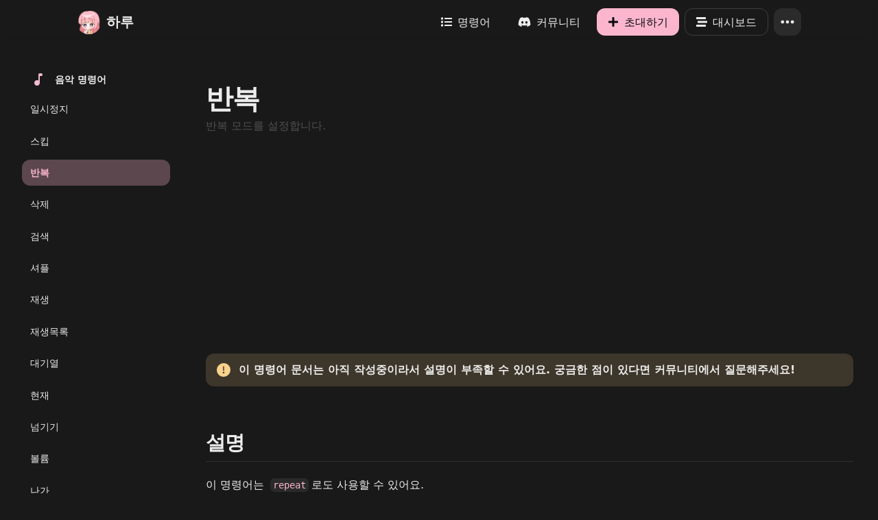

--- FILE ---
content_type: text/html; charset=utf-8
request_url: https://haru.im/commands/music/repeat
body_size: 14028
content:
<!DOCTYPE html><html lang="ko"><head><meta charSet="utf-8"/><meta content="IE=edge" http-equiv="X-UA-Compatible"/><meta content="width=device-width, initial-scale=1" name="viewport"/><meta name="theme-color" content="#F2B3BF"/><link rel="preconnect" href="https://i18n.haru.im"/><link rel="preconnect" href="https://sentry.stdharu.com"/><link rel="preconnect" href="https://googleads.g.doubleclick.net"/><link rel="preconnect" href="https://www.googletagmanager.com"/><link rel="preconnect" href="https://pagead2.googlesyndication.com"/><meta property="og:type" content="website"/><meta property="og:locale" content="ko_KR"/><meta property="og:site_name" content="하루"/><title>하루 - 반복</title><meta name="robots" content="index,follow"/><meta name="description" content="반복 모드를 설정합니다."/><meta property="og:title" content="반복"/><meta property="og:description" content="반복 모드를 설정합니다."/><meta property="og:url" content="https://haru.im/commands/music/repeat"/><meta property="og:image" content="https://cdn.haru.im/img/haru_tp.png"/><meta property="og:image:alt" content="하루"/><meta property="og:image:width" content="1200"/><meta property="og:image:height" content="1200"/><link rel="canonical" href="https://haru.im/commands/music/repeat"/><meta name="next-head-count" content="23"/><link rel="stylesheet" media="print" href="https://cdn.jsdelivr.net/gh/orioncactus/pretendard@v1.3.5/dist/web/static/pretendard-dynamic-subset.css"/><link rel="stylesheet" media="print" href="https://cdn.jsdelivr.net/gh/orioncactus/pretendard@v1.3.5/dist/web/static/pretendard-jp-dynamic-subset.css"/><link rel="preload" href="https://web-assets.haru.im/_next/static/css/736eda78f56e7ee3.css" as="style"/><link rel="stylesheet" href="https://web-assets.haru.im/_next/static/css/736eda78f56e7ee3.css" data-n-g=""/><noscript data-n-css=""></noscript><script defer="" nomodule="" src="https://web-assets.haru.im/_next/static/chunks/polyfills-c67a75d1b6f99dc8.js"></script><script src="https://web-assets.haru.im/_next/static/chunks/webpack-11182404d2b86ec5.js" defer=""></script><script src="https://web-assets.haru.im/_next/static/chunks/framework-c16fc4c01675a4d8.js" defer=""></script><script src="https://web-assets.haru.im/_next/static/chunks/main-da029dc2bd888b67.js" defer=""></script><script src="https://web-assets.haru.im/_next/static/chunks/pages/_app-2eb91d3e4d8765a0.js" defer=""></script><script src="https://web-assets.haru.im/_next/static/chunks/a1dc03f6-912fd3a1b74c2873.js" defer=""></script><script src="https://web-assets.haru.im/_next/static/chunks/64118bb8-e335c4b9f10966eb.js" defer=""></script><script src="https://web-assets.haru.im/_next/static/chunks/6dcea1b8-c5b31d5d1279358b.js" defer=""></script><script src="https://web-assets.haru.im/_next/static/chunks/e8a437f6-9ecddb1714064bbc.js" defer=""></script><script src="https://web-assets.haru.im/_next/static/chunks/d3a2d874-0c6eb9b0de3a397e.js" defer=""></script><script src="https://web-assets.haru.im/_next/static/chunks/4826-cbdbe2a545ed5836.js" defer=""></script><script src="https://web-assets.haru.im/_next/static/chunks/2578-c113ad504d5faeba.js" defer=""></script><script src="https://web-assets.haru.im/_next/static/chunks/898-4782ac392184633d.js" defer=""></script><script src="https://web-assets.haru.im/_next/static/chunks/1978-e0acd007f88d4469.js" defer=""></script><script src="https://web-assets.haru.im/_next/static/chunks/6752-3cd2787ab4777110.js" defer=""></script><script src="https://web-assets.haru.im/_next/static/chunks/3237-b1f439f37998c17d.js" defer=""></script><script src="https://web-assets.haru.im/_next/static/chunks/pages/commands/%5Bcategory%5D/%5Bcommand%5D-511000effabf201a.js" defer=""></script><script src="https://web-assets.haru.im/_next/static/t2rUkVjdT5HXS1LEg1ya7/_buildManifest.js" defer=""></script><script src="https://web-assets.haru.im/_next/static/t2rUkVjdT5HXS1LEg1ya7/_ssgManifest.js" defer=""></script></head><body><script id="chakra-script">!(function(){try{var a=function(c){var v="(prefers-color-scheme: dark)",h=window.matchMedia(v).matches?"dark":"light",r=c==="system"?h:c,o=document.documentElement,s=document.body,l="chakra-ui-light",d="chakra-ui-dark",i=r==="dark";return s.classList.add(i?d:l),s.classList.remove(i?l:d),o.style.colorScheme=r,o.dataset.theme=r,r},n=a,m="dark",e="chakra-ui-color-mode",t=localStorage.getItem(e);t?a(t):localStorage.setItem(e,a(m))}catch(a){}})();</script><div id="__next"><script>window.dataLayer = window.dataLayer || []; function gtag(){dataLayer.push(arguments);} gtag('js', new Date()); gtag('config', 'G-FRGL0GWW1V');</script><style data-emotion="css-global 1bfzw6b">:host,:root,[data-theme]{--chakra-ring-inset:var(--chakra-empty,/*!*/ /*!*/);--chakra-ring-offset-width:0px;--chakra-ring-offset-color:#fff;--chakra-ring-color:rgba(66, 153, 225, 0.6);--chakra-ring-offset-shadow:0 0 #0000;--chakra-ring-shadow:0 0 #0000;--chakra-space-x-reverse:0;--chakra-space-y-reverse:0;--chakra-colors-transparent:transparent;--chakra-colors-current:currentColor;--chakra-colors-black:#000000;--chakra-colors-white:#FFFFFF;--chakra-colors-whiteAlpha-50:rgba(255, 255, 255, 0.04);--chakra-colors-whiteAlpha-100:rgba(255, 255, 255, 0.06);--chakra-colors-whiteAlpha-200:rgba(255, 255, 255, 0.08);--chakra-colors-whiteAlpha-300:rgba(255, 255, 255, 0.16);--chakra-colors-whiteAlpha-400:rgba(255, 255, 255, 0.24);--chakra-colors-whiteAlpha-500:rgba(255, 255, 255, 0.36);--chakra-colors-whiteAlpha-600:rgba(255, 255, 255, 0.48);--chakra-colors-whiteAlpha-700:rgba(255, 255, 255, 0.64);--chakra-colors-whiteAlpha-800:rgba(255, 255, 255, 0.80);--chakra-colors-whiteAlpha-900:rgba(255, 255, 255, 0.92);--chakra-colors-blackAlpha-50:rgba(0, 0, 0, 0.04);--chakra-colors-blackAlpha-100:rgba(0, 0, 0, 0.06);--chakra-colors-blackAlpha-200:rgba(0, 0, 0, 0.08);--chakra-colors-blackAlpha-300:rgba(0, 0, 0, 0.16);--chakra-colors-blackAlpha-400:rgba(0, 0, 0, 0.24);--chakra-colors-blackAlpha-500:rgba(0, 0, 0, 0.36);--chakra-colors-blackAlpha-600:rgba(0, 0, 0, 0.48);--chakra-colors-blackAlpha-700:rgba(0, 0, 0, 0.64);--chakra-colors-blackAlpha-800:rgba(0, 0, 0, 0.80);--chakra-colors-blackAlpha-900:rgba(0, 0, 0, 0.92);--chakra-colors-gray-50:#e4e4e4;--chakra-colors-gray-100:#bbbcbe;--chakra-colors-gray-200:#949599;--chakra-colors-gray-300:#6f6f76;--chakra-colors-gray-400:#4c4c54;--chakra-colors-gray-500:#2b2c35;--chakra-colors-gray-600:#212128;--chakra-colors-gray-700:#17171b;--chakra-colors-gray-800:#0a090e;--chakra-colors-gray-900:#08070b;--chakra-colors-red-50:#FFF5F5;--chakra-colors-red-100:#FED7D7;--chakra-colors-red-200:#FEB2B2;--chakra-colors-red-300:#FC8181;--chakra-colors-red-400:#F56565;--chakra-colors-red-500:#E53E3E;--chakra-colors-red-600:#C53030;--chakra-colors-red-700:#9B2C2C;--chakra-colors-red-800:#822727;--chakra-colors-red-900:#63171B;--chakra-colors-orange-50:#FFFAF0;--chakra-colors-orange-100:#FEEBC8;--chakra-colors-orange-200:#FBD38D;--chakra-colors-orange-300:#F6AD55;--chakra-colors-orange-400:#ED8936;--chakra-colors-orange-500:#DD6B20;--chakra-colors-orange-600:#C05621;--chakra-colors-orange-700:#9C4221;--chakra-colors-orange-800:#7B341E;--chakra-colors-orange-900:#652B19;--chakra-colors-yellow-50:#FFFFF0;--chakra-colors-yellow-100:#FEFCBF;--chakra-colors-yellow-200:#FAF089;--chakra-colors-yellow-300:#F6E05E;--chakra-colors-yellow-400:#ECC94B;--chakra-colors-yellow-500:#D69E2E;--chakra-colors-yellow-600:#B7791F;--chakra-colors-yellow-700:#975A16;--chakra-colors-yellow-800:#744210;--chakra-colors-yellow-900:#5F370E;--chakra-colors-green-50:#F0FFF4;--chakra-colors-green-100:#C6F6D5;--chakra-colors-green-200:#9AE6B4;--chakra-colors-green-300:#68D391;--chakra-colors-green-400:#48BB78;--chakra-colors-green-500:#38A169;--chakra-colors-green-600:#2F855A;--chakra-colors-green-700:#276749;--chakra-colors-green-800:#22543D;--chakra-colors-green-900:#1C4532;--chakra-colors-teal-50:#E6FFFA;--chakra-colors-teal-100:#B2F5EA;--chakra-colors-teal-200:#81E6D9;--chakra-colors-teal-300:#4FD1C5;--chakra-colors-teal-400:#38B2AC;--chakra-colors-teal-500:#319795;--chakra-colors-teal-600:#2C7A7B;--chakra-colors-teal-700:#285E61;--chakra-colors-teal-800:#234E52;--chakra-colors-teal-900:#1D4044;--chakra-colors-blue-50:#ebf8ff;--chakra-colors-blue-100:#bee3f8;--chakra-colors-blue-200:#90cdf4;--chakra-colors-blue-300:#63b3ed;--chakra-colors-blue-400:#4299e1;--chakra-colors-blue-500:#3182ce;--chakra-colors-blue-600:#2b6cb0;--chakra-colors-blue-700:#2c5282;--chakra-colors-blue-800:#2a4365;--chakra-colors-blue-900:#1A365D;--chakra-colors-cyan-50:#EDFDFD;--chakra-colors-cyan-100:#C4F1F9;--chakra-colors-cyan-200:#9DECF9;--chakra-colors-cyan-300:#76E4F7;--chakra-colors-cyan-400:#0BC5EA;--chakra-colors-cyan-500:#00B5D8;--chakra-colors-cyan-600:#00A3C4;--chakra-colors-cyan-700:#0987A0;--chakra-colors-cyan-800:#086F83;--chakra-colors-cyan-900:#065666;--chakra-colors-purple-50:#FAF5FF;--chakra-colors-purple-100:#E9D8FD;--chakra-colors-purple-200:#D6BCFA;--chakra-colors-purple-300:#B794F4;--chakra-colors-purple-400:#9F7AEA;--chakra-colors-purple-500:#805AD5;--chakra-colors-purple-600:#6B46C1;--chakra-colors-purple-700:#553C9A;--chakra-colors-purple-800:#44337A;--chakra-colors-purple-900:#322659;--chakra-colors-pink-50:#FFF5F7;--chakra-colors-pink-100:#FED7E2;--chakra-colors-pink-200:#FBB6CE;--chakra-colors-pink-300:#F687B3;--chakra-colors-pink-400:#ED64A6;--chakra-colors-pink-500:#D53F8C;--chakra-colors-pink-600:#B83280;--chakra-colors-pink-700:#97266D;--chakra-colors-pink-800:#702459;--chakra-colors-pink-900:#521B41;--chakra-colors-linkedin-50:#E8F4F9;--chakra-colors-linkedin-100:#CFEDFB;--chakra-colors-linkedin-200:#9BDAF3;--chakra-colors-linkedin-300:#68C7EC;--chakra-colors-linkedin-400:#34B3E4;--chakra-colors-linkedin-500:#00A0DC;--chakra-colors-linkedin-600:#008CC9;--chakra-colors-linkedin-700:#0077B5;--chakra-colors-linkedin-800:#005E93;--chakra-colors-linkedin-900:#004471;--chakra-colors-facebook-50:#E8F4F9;--chakra-colors-facebook-100:#D9DEE9;--chakra-colors-facebook-200:#B7C2DA;--chakra-colors-facebook-300:#6482C0;--chakra-colors-facebook-400:#4267B2;--chakra-colors-facebook-500:#385898;--chakra-colors-facebook-600:#314E89;--chakra-colors-facebook-700:#29487D;--chakra-colors-facebook-800:#223B67;--chakra-colors-facebook-900:#1E355B;--chakra-colors-messenger-50:#D0E6FF;--chakra-colors-messenger-100:#B9DAFF;--chakra-colors-messenger-200:#A2CDFF;--chakra-colors-messenger-300:#7AB8FF;--chakra-colors-messenger-400:#2E90FF;--chakra-colors-messenger-500:#0078FF;--chakra-colors-messenger-600:#0063D1;--chakra-colors-messenger-700:#0052AC;--chakra-colors-messenger-800:#003C7E;--chakra-colors-messenger-900:#002C5C;--chakra-colors-whatsapp-50:#dffeec;--chakra-colors-whatsapp-100:#b9f5d0;--chakra-colors-whatsapp-200:#90edb3;--chakra-colors-whatsapp-300:#65e495;--chakra-colors-whatsapp-400:#3cdd78;--chakra-colors-whatsapp-500:#22c35e;--chakra-colors-whatsapp-600:#179848;--chakra-colors-whatsapp-700:#0c6c33;--chakra-colors-whatsapp-800:#01421c;--chakra-colors-whatsapp-900:#001803;--chakra-colors-twitter-50:#E5F4FD;--chakra-colors-twitter-100:#C8E9FB;--chakra-colors-twitter-200:#A8DCFA;--chakra-colors-twitter-300:#83CDF7;--chakra-colors-twitter-400:#57BBF5;--chakra-colors-twitter-500:#1DA1F2;--chakra-colors-twitter-600:#1A94DA;--chakra-colors-twitter-700:#1681BF;--chakra-colors-twitter-800:#136B9E;--chakra-colors-twitter-900:#0D4D71;--chakra-colors-telegram-50:#E3F2F9;--chakra-colors-telegram-100:#C5E4F3;--chakra-colors-telegram-200:#A2D4EC;--chakra-colors-telegram-300:#7AC1E4;--chakra-colors-telegram-400:#47A9DA;--chakra-colors-telegram-500:#0088CC;--chakra-colors-telegram-600:#007AB8;--chakra-colors-telegram-700:#006BA1;--chakra-colors-telegram-800:#005885;--chakra-colors-telegram-900:#003F5E;--chakra-colors-discord-50:#abb2f8;--chakra-colors-discord-100:#9aa2f7;--chakra-colors-discord-200:#8a93f5;--chakra-colors-discord-300:#7983f4;--chakra-colors-discord-400:#6874f3;--chakra-colors-discord-500:#5865F2;--chakra-colors-discord-600:#4f5ad9;--chakra-colors-discord-700:#4650c1;--chakra-colors-discord-800:#3d46a9;--chakra-colors-discord-900:#343c91;--chakra-borders-none:0;--chakra-borders-1px:1px solid;--chakra-borders-2px:2px solid;--chakra-borders-4px:4px solid;--chakra-borders-8px:8px solid;--chakra-fonts-heading:'Pretendard JP','Pretendard',sans-serif;--chakra-fonts-body:'Pretendard JP','Pretendard',sans-serif;--chakra-fonts-mono:SFMono-Regular,Menlo,Monaco,Consolas,"Liberation Mono","Courier New",monospace;--chakra-fontSizes-3xs:0.45rem;--chakra-fontSizes-2xs:0.625rem;--chakra-fontSizes-xs:0.75rem;--chakra-fontSizes-sm:0.875rem;--chakra-fontSizes-md:1rem;--chakra-fontSizes-lg:1.125rem;--chakra-fontSizes-xl:1.25rem;--chakra-fontSizes-2xl:1.5rem;--chakra-fontSizes-3xl:1.875rem;--chakra-fontSizes-4xl:2.25rem;--chakra-fontSizes-5xl:3rem;--chakra-fontSizes-6xl:3.75rem;--chakra-fontSizes-7xl:4.5rem;--chakra-fontSizes-8xl:6rem;--chakra-fontSizes-9xl:8rem;--chakra-fontWeights-hairline:100;--chakra-fontWeights-thin:200;--chakra-fontWeights-light:300;--chakra-fontWeights-normal:400;--chakra-fontWeights-medium:500;--chakra-fontWeights-semibold:600;--chakra-fontWeights-bold:700;--chakra-fontWeights-extrabold:800;--chakra-fontWeights-black:900;--chakra-letterSpacings-tighter:-0.05em;--chakra-letterSpacings-tight:-0.025em;--chakra-letterSpacings-normal:0;--chakra-letterSpacings-wide:0.025em;--chakra-letterSpacings-wider:0.05em;--chakra-letterSpacings-widest:0.1em;--chakra-lineHeights-3:.75rem;--chakra-lineHeights-4:1rem;--chakra-lineHeights-5:1.25rem;--chakra-lineHeights-6:1.5rem;--chakra-lineHeights-7:1.75rem;--chakra-lineHeights-8:2rem;--chakra-lineHeights-9:2.25rem;--chakra-lineHeights-10:2.5rem;--chakra-lineHeights-normal:normal;--chakra-lineHeights-none:1;--chakra-lineHeights-shorter:1.25;--chakra-lineHeights-short:1.375;--chakra-lineHeights-base:1.5;--chakra-lineHeights-tall:1.625;--chakra-lineHeights-taller:2;--chakra-radii-none:0;--chakra-radii-sm:0.125rem;--chakra-radii-base:0.25rem;--chakra-radii-md:0.375rem;--chakra-radii-lg:0.5rem;--chakra-radii-xl:0.75rem;--chakra-radii-2xl:1rem;--chakra-radii-3xl:1.5rem;--chakra-radii-full:9999px;--chakra-space-1:0.25rem;--chakra-space-2:0.5rem;--chakra-space-3:0.75rem;--chakra-space-4:1rem;--chakra-space-5:1.25rem;--chakra-space-6:1.5rem;--chakra-space-7:1.75rem;--chakra-space-8:2rem;--chakra-space-9:2.25rem;--chakra-space-10:2.5rem;--chakra-space-12:3rem;--chakra-space-14:3.5rem;--chakra-space-16:4rem;--chakra-space-20:5rem;--chakra-space-24:6rem;--chakra-space-28:7rem;--chakra-space-32:8rem;--chakra-space-36:9rem;--chakra-space-40:10rem;--chakra-space-44:11rem;--chakra-space-48:12rem;--chakra-space-52:13rem;--chakra-space-56:14rem;--chakra-space-60:15rem;--chakra-space-64:16rem;--chakra-space-72:18rem;--chakra-space-80:20rem;--chakra-space-96:24rem;--chakra-space-px:1px;--chakra-space-0-5:0.125rem;--chakra-space-1-5:0.375rem;--chakra-space-2-5:0.625rem;--chakra-space-3-5:0.875rem;--chakra-shadows-xs:0 0 0 1px rgba(0, 0, 0, 0.05);--chakra-shadows-sm:0 1px 2px 0 rgba(0, 0, 0, 0.05);--chakra-shadows-base:0 1px 3px 0 rgba(0, 0, 0, 0.1),0 1px 2px 0 rgba(0, 0, 0, 0.06);--chakra-shadows-md:0 4px 6px -1px rgba(0, 0, 0, 0.1),0 2px 4px -1px rgba(0, 0, 0, 0.06);--chakra-shadows-lg:0 10px 15px -3px rgba(0, 0, 0, 0.1),0 4px 6px -2px rgba(0, 0, 0, 0.05);--chakra-shadows-xl:0 20px 25px -5px rgba(0, 0, 0, 0.1),0 10px 10px -5px rgba(0, 0, 0, 0.04);--chakra-shadows-2xl:0 25px 50px -12px rgba(0, 0, 0, 0.25);--chakra-shadows-outline:0 0 0 3px rgba(66, 153, 225, 0.6);--chakra-shadows-inner:inset 0 2px 4px 0 rgba(0,0,0,0.06);--chakra-shadows-none:none;--chakra-shadows-dark-lg:rgba(0, 0, 0, 0.1) 0px 0px 0px 1px,rgba(0, 0, 0, 0.2) 0px 5px 10px,rgba(0, 0, 0, 0.4) 0px 15px 40px;--chakra-sizes-1:0.25rem;--chakra-sizes-2:0.5rem;--chakra-sizes-3:0.75rem;--chakra-sizes-4:1rem;--chakra-sizes-5:1.25rem;--chakra-sizes-6:1.5rem;--chakra-sizes-7:1.75rem;--chakra-sizes-8:2rem;--chakra-sizes-9:2.25rem;--chakra-sizes-10:2.5rem;--chakra-sizes-12:3rem;--chakra-sizes-14:3.5rem;--chakra-sizes-16:4rem;--chakra-sizes-20:5rem;--chakra-sizes-24:6rem;--chakra-sizes-28:7rem;--chakra-sizes-32:8rem;--chakra-sizes-36:9rem;--chakra-sizes-40:10rem;--chakra-sizes-44:11rem;--chakra-sizes-48:12rem;--chakra-sizes-52:13rem;--chakra-sizes-56:14rem;--chakra-sizes-60:15rem;--chakra-sizes-64:16rem;--chakra-sizes-72:18rem;--chakra-sizes-80:20rem;--chakra-sizes-96:24rem;--chakra-sizes-px:1px;--chakra-sizes-0-5:0.125rem;--chakra-sizes-1-5:0.375rem;--chakra-sizes-2-5:0.625rem;--chakra-sizes-3-5:0.875rem;--chakra-sizes-max:max-content;--chakra-sizes-min:min-content;--chakra-sizes-full:100%;--chakra-sizes-3xs:14rem;--chakra-sizes-2xs:16rem;--chakra-sizes-xs:20rem;--chakra-sizes-sm:24rem;--chakra-sizes-md:28rem;--chakra-sizes-lg:32rem;--chakra-sizes-xl:36rem;--chakra-sizes-2xl:42rem;--chakra-sizes-3xl:48rem;--chakra-sizes-4xl:56rem;--chakra-sizes-5xl:64rem;--chakra-sizes-6xl:72rem;--chakra-sizes-7xl:80rem;--chakra-sizes-8xl:90rem;--chakra-sizes-prose:60ch;--chakra-sizes-container-sm:640px;--chakra-sizes-container-md:768px;--chakra-sizes-container-lg:1024px;--chakra-sizes-container-xl:1280px;--chakra-zIndices-hide:-1;--chakra-zIndices-auto:auto;--chakra-zIndices-base:0;--chakra-zIndices-docked:10;--chakra-zIndices-dropdown:1000;--chakra-zIndices-sticky:1100;--chakra-zIndices-banner:1200;--chakra-zIndices-overlay:1300;--chakra-zIndices-modal:1400;--chakra-zIndices-popover:1500;--chakra-zIndices-skipLink:1600;--chakra-zIndices-toast:1700;--chakra-zIndices-tooltip:1800;--chakra-transition-property-common:background-color,border-color,color,fill,stroke,opacity,box-shadow,transform;--chakra-transition-property-colors:background-color,border-color,color,fill,stroke;--chakra-transition-property-dimensions:width,height;--chakra-transition-property-position:left,right,top,bottom;--chakra-transition-property-background:background-color,background-image,background-position;--chakra-transition-easing-ease-in:cubic-bezier(0.4, 0, 1, 1);--chakra-transition-easing-ease-out:cubic-bezier(0, 0, 0.2, 1);--chakra-transition-easing-ease-in-out:cubic-bezier(0.4, 0, 0.2, 1);--chakra-transition-duration-ultra-fast:50ms;--chakra-transition-duration-faster:100ms;--chakra-transition-duration-fast:150ms;--chakra-transition-duration-normal:200ms;--chakra-transition-duration-slow:300ms;--chakra-transition-duration-slower:400ms;--chakra-transition-duration-ultra-slow:500ms;--chakra-blur-none:0;--chakra-blur-sm:4px;--chakra-blur-base:8px;--chakra-blur-md:12px;--chakra-blur-lg:16px;--chakra-blur-xl:24px;--chakra-blur-2xl:40px;--chakra-blur-3xl:64px;}.chakra-ui-light :host:not([data-theme]),.chakra-ui-light :root:not([data-theme]),.chakra-ui-light [data-theme]:not([data-theme]),[data-theme=light] :host:not([data-theme]),[data-theme=light] :root:not([data-theme]),[data-theme=light] [data-theme]:not([data-theme]),:host[data-theme=light],:root[data-theme=light],[data-theme][data-theme=light]{--chakra-colors-chakra-body-text:var(--chakra-colors-gray-800);--chakra-colors-chakra-body-bg:var(--chakra-colors-white);--chakra-colors-chakra-border-color:var(--chakra-colors-gray-200);--chakra-colors-chakra-subtle-bg:var(--chakra-colors-gray-100);--chakra-colors-chakra-placeholder-color:var(--chakra-colors-gray-500);}.chakra-ui-dark :host:not([data-theme]),.chakra-ui-dark :root:not([data-theme]),.chakra-ui-dark [data-theme]:not([data-theme]),[data-theme=dark] :host:not([data-theme]),[data-theme=dark] :root:not([data-theme]),[data-theme=dark] [data-theme]:not([data-theme]),:host[data-theme=dark],:root[data-theme=dark],[data-theme][data-theme=dark]{--chakra-colors-chakra-body-text:var(--chakra-colors-whiteAlpha-900);--chakra-colors-chakra-body-bg:var(--chakra-colors-gray-800);--chakra-colors-chakra-border-color:var(--chakra-colors-whiteAlpha-300);--chakra-colors-chakra-subtle-bg:var(--chakra-colors-gray-700);--chakra-colors-chakra-placeholder-color:var(--chakra-colors-whiteAlpha-400);}</style><style data-emotion="css-global 3kbdol">html{line-height:1.5;-webkit-text-size-adjust:100%;font-family:system-ui,sans-serif;-webkit-font-smoothing:antialiased;text-rendering:optimizeLegibility;-moz-osx-font-smoothing:grayscale;touch-action:manipulation;}body{position:relative;min-height:100%;font-feature-settings:'kern';}*,*::before,*::after{border-width:0;border-style:solid;box-sizing:border-box;}main{display:block;}hr{border-top-width:1px;box-sizing:content-box;height:0;overflow:visible;}pre,code,kbd,samp{font-family:SFMono-Regular,Menlo,Monaco,Consolas,monospace;font-size:1em;}a{background-color:transparent;color:inherit;-webkit-text-decoration:inherit;text-decoration:inherit;}abbr[title]{border-bottom:none;-webkit-text-decoration:underline;text-decoration:underline;-webkit-text-decoration:underline dotted;-webkit-text-decoration:underline dotted;text-decoration:underline dotted;}b,strong{font-weight:bold;}small{font-size:80%;}sub,sup{font-size:75%;line-height:0;position:relative;vertical-align:baseline;}sub{bottom:-0.25em;}sup{top:-0.5em;}img{border-style:none;}button,input,optgroup,select,textarea{font-family:inherit;font-size:100%;line-height:1.15;margin:0;}button,input{overflow:visible;}button,select{text-transform:none;}button::-moz-focus-inner,[type="button"]::-moz-focus-inner,[type="reset"]::-moz-focus-inner,[type="submit"]::-moz-focus-inner{border-style:none;padding:0;}fieldset{padding:0.35em 0.75em 0.625em;}legend{box-sizing:border-box;color:inherit;display:table;max-width:100%;padding:0;white-space:normal;}progress{vertical-align:baseline;}textarea{overflow:auto;}[type="checkbox"],[type="radio"]{box-sizing:border-box;padding:0;}[type="number"]::-webkit-inner-spin-button,[type="number"]::-webkit-outer-spin-button{-webkit-appearance:none!important;}input[type="number"]{-moz-appearance:textfield;}[type="search"]{-webkit-appearance:textfield;outline-offset:-2px;}[type="search"]::-webkit-search-decoration{-webkit-appearance:none!important;}::-webkit-file-upload-button{-webkit-appearance:button;font:inherit;}details{display:block;}summary{display:-webkit-box;display:-webkit-list-item;display:-ms-list-itembox;display:list-item;}template{display:none;}[hidden]{display:none!important;}body,blockquote,dl,dd,h1,h2,h3,h4,h5,h6,hr,figure,p,pre{margin:0;}button{background:transparent;padding:0;}fieldset{margin:0;padding:0;}ol,ul{margin:0;padding:0;}textarea{resize:vertical;}button,[role="button"]{cursor:pointer;}button::-moz-focus-inner{border:0!important;}table{border-collapse:collapse;}h1,h2,h3,h4,h5,h6{font-size:inherit;font-weight:inherit;}button,input,optgroup,select,textarea{padding:0;line-height:inherit;color:inherit;}img,svg,video,canvas,audio,iframe,embed,object{display:block;}img,video{max-width:100%;height:auto;}[data-js-focus-visible] :focus:not([data-focus-visible-added]):not([data-focus-visible-disabled]){outline:none;box-shadow:none;}select::-ms-expand{display:none;}:root{--chakra-vh:100vh;}@supports (height: -webkit-fill-available){:root{--chakra-vh:-webkit-fill-available;}}@supports (height: -moz-fill-available){:root{--chakra-vh:-moz-fill-available;}}@supports (height: 100dvh){:root{--chakra-vh:100dvh;}}</style><style data-emotion="css-global 1rxhpu2">body{font-family:var(--chakra-fonts-body);color:var(--chakra-colors-whiteAlpha-900);background:#191919;transition-property:background-color;transition-duration:var(--chakra-transition-duration-normal);line-height:var(--chakra-lineHeights-base);}*::-webkit-input-placeholder{color:var(--chakra-colors-chakra-placeholder-color);}*::-moz-placeholder{color:var(--chakra-colors-chakra-placeholder-color);}*:-ms-input-placeholder{color:var(--chakra-colors-chakra-placeholder-color);}*::placeholder{color:var(--chakra-colors-chakra-placeholder-color);}*,*::before,::after{border-color:var(--chakra-colors-chakra-border-color);word-wrap:break-word;}</style><style data-emotion="css 1bqayov">.css-1bqayov{-webkit-transition:box-shadow 0.2s,background 0.2s;transition:box-shadow 0.2s,background 0.2s;position:fixed;top:0px;left:0px;right:0px;z-index:1000;width:var(--chakra-sizes-full);height:4rem;-webkit-backdrop-filter:blur(4px);backdrop-filter:blur(4px);-webkit-padding-start:var(--chakra-space-4);padding-inline-start:var(--chakra-space-4);-webkit-padding-end:var(--chakra-space-4);padding-inline-end:var(--chakra-space-4);background:var(--chakra-colors-transparent);}@media screen and (min-width: 62em){.css-1bqayov{-webkit-padding-start:var(--chakra-space-24);padding-inline-start:var(--chakra-space-24);-webkit-padding-end:var(--chakra-space-24);padding-inline-end:var(--chakra-space-24);}}</style><header class="css-1bqayov"><style data-emotion="css 120xuyz">.css-120xuyz{display:-webkit-box;display:-webkit-flex;display:-ms-flexbox;display:flex;-webkit-align-items:center;-webkit-box-align:center;-ms-flex-align:center;align-items:center;-webkit-box-pack:justify;-webkit-justify-content:space-between;justify-content:space-between;width:var(--chakra-sizes-full);height:4rem;}</style><div class="css-120xuyz"><style data-emotion="css megrj7">.css-megrj7{display:-webkit-inline-box;display:-webkit-inline-flex;display:-ms-inline-flexbox;display:inline-flex;-webkit-appearance:none;-moz-appearance:none;-ms-appearance:none;appearance:none;-webkit-align-items:center;-webkit-box-align:center;-ms-flex-align:center;align-items:center;-webkit-box-pack:center;-ms-flex-pack:center;-webkit-justify-content:center;justify-content:center;-webkit-user-select:none;-moz-user-select:none;-ms-user-select:none;user-select:none;position:relative;white-space:nowrap;vertical-align:middle;outline:2px solid transparent;outline-offset:2px;line-height:1.2;border-radius:var(--chakra-radii-xl);font-weight:var(--chakra-fontWeights-semibold);transition-property:var(--chakra-transition-property-common);transition-duration:var(--chakra-transition-duration-normal);-webkit-class-name:chakra-button;class-name:chakra-button;height:var(--chakra-sizes-10);min-width:var(--chakra-sizes-10);font-size:var(--chakra-fontSizes-md);-webkit-padding-start:var(--chakra-space-4);padding-inline-start:var(--chakra-space-4);-webkit-padding-end:var(--chakra-space-4);padding-inline-end:var(--chakra-space-4);color:var(--chakra-colors-whiteAlpha-900);padding-top:var(--chakra-space-6);padding-bottom:var(--chakra-space-6);}.css-megrj7:focus-visible,.css-megrj7[data-focus-visible]{box-shadow:var(--chakra-shadows-outline);}.css-megrj7:disabled,.css-megrj7[disabled],.css-megrj7[aria-disabled=true],.css-megrj7[data-disabled]{opacity:0.4;cursor:not-allowed;box-shadow:var(--chakra-shadows-none);}.css-megrj7:hover,.css-megrj7[data-hover]{background:var(--chakra-colors-whiteAlpha-200);}.css-megrj7:hover:disabled,.css-megrj7[data-hover]:disabled,.css-megrj7:hover[disabled],.css-megrj7[data-hover][disabled],.css-megrj7:hover[aria-disabled=true],.css-megrj7[data-hover][aria-disabled=true],.css-megrj7:hover[data-disabled],.css-megrj7[data-hover][data-disabled]{background:initial;}.css-megrj7:active,.css-megrj7[data-active]{background:var(--chakra-colors-whiteAlpha-300);}</style><a class="chakra-button css-megrj7" href="/"><style data-emotion="css 84zodg">.css-84zodg{display:-webkit-box;display:-webkit-flex;display:-ms-flexbox;display:flex;-webkit-align-items:center;-webkit-box-align:center;-ms-flex-align:center;align-items:center;-webkit-flex-direction:row;-ms-flex-direction:row;flex-direction:row;}.css-84zodg>*:not(style)~*:not(style){margin-top:0px;-webkit-margin-end:0px;margin-inline-end:0px;margin-bottom:0px;-webkit-margin-start:0.5rem;margin-inline-start:0.5rem;}</style><div class="chakra-stack css-84zodg"><style data-emotion="css 1i5k3te">.css-1i5k3te{object-fit:cover;width:2.2rem;height:2.2rem;border-radius:var(--chakra-radii-full);}</style><img alt="" src="https://cdn.haru.im/img/haru_tp.png" class="chakra-image css-1i5k3te"/><style data-emotion="css 1rgrze9">.css-1rgrze9{margin-left:var(--chakra-space-2);font-weight:600;font-size:var(--chakra-fontSizes-xl);}</style><p class="chakra-text css-1rgrze9">하루</p></div></a><style data-emotion="css 17xejub">.css-17xejub{-webkit-flex:1;-ms-flex:1;flex:1;justify-self:stretch;-webkit-align-self:stretch;-ms-flex-item-align:stretch;align-self:stretch;}</style><div class="css-17xejub"></div><style data-emotion="css hcxpxb">.css-hcxpxb{display:-webkit-inline-box;display:-webkit-inline-flex;display:-ms-inline-flexbox;display:inline-flex;-webkit-appearance:none;-moz-appearance:none;-ms-appearance:none;appearance:none;-webkit-align-items:center;-webkit-box-align:center;-ms-flex-align:center;align-items:center;-webkit-box-pack:center;-ms-flex-pack:center;-webkit-justify-content:center;justify-content:center;-webkit-user-select:none;-moz-user-select:none;-ms-user-select:none;user-select:none;position:relative;white-space:nowrap;vertical-align:middle;outline:2px solid transparent;outline-offset:2px;line-height:1.2;border-radius:var(--chakra-radii-xl);font-weight:var(--chakra-fontWeights-semibold);transition-property:var(--chakra-transition-property-common);transition-duration:var(--chakra-transition-duration-normal);-webkit-class-name:chakra-button;class-name:chakra-button;height:var(--chakra-sizes-10);min-width:var(--chakra-sizes-10);font-size:var(--chakra-fontSizes-2xl);-webkit-padding-start:var(--chakra-space-4);padding-inline-start:var(--chakra-space-4);-webkit-padding-end:var(--chakra-space-4);padding-inline-end:var(--chakra-space-4);color:var(--chakra-colors-whiteAlpha-900);padding:0px;}.css-hcxpxb:focus-visible,.css-hcxpxb[data-focus-visible]{box-shadow:var(--chakra-shadows-outline);}.css-hcxpxb:disabled,.css-hcxpxb[disabled],.css-hcxpxb[aria-disabled=true],.css-hcxpxb[data-disabled]{opacity:0.4;cursor:not-allowed;box-shadow:var(--chakra-shadows-none);}.css-hcxpxb:hover,.css-hcxpxb[data-hover]{background:var(--chakra-colors-whiteAlpha-200);}.css-hcxpxb:hover:disabled,.css-hcxpxb[data-hover]:disabled,.css-hcxpxb:hover[disabled],.css-hcxpxb[data-hover][disabled],.css-hcxpxb:hover[aria-disabled=true],.css-hcxpxb[data-hover][aria-disabled=true],.css-hcxpxb:hover[data-disabled],.css-hcxpxb[data-hover][data-disabled]{background:initial;}.css-hcxpxb:active,.css-hcxpxb[data-active]{background:var(--chakra-colors-whiteAlpha-300);}</style><button type="button" class="chakra-button css-hcxpxb" aria-label="Open menu"><svg stroke="currentColor" fill="currentColor" stroke-width="0" viewBox="0 0 448 512" aria-hidden="true" focusable="false" height="1em" width="1em" xmlns="http://www.w3.org/2000/svg"><path d="M16 132h416c8.837 0 16-7.163 16-16V76c0-8.837-7.163-16-16-16H16C7.163 60 0 67.163 0 76v40c0 8.837 7.163 16 16 16zm0 160h416c8.837 0 16-7.163 16-16v-40c0-8.837-7.163-16-16-16H16c-8.837 0-16 7.163-16 16v40c0 8.837 7.163 16 16 16zm0 160h416c8.837 0 16-7.163 16-16v-40c0-8.837-7.163-16-16-16H16c-8.837 0-16 7.163-16 16v40c0 8.837 7.163 16 16 16z"></path></svg></button></div></header><style data-emotion="css 1hgotck">.css-1hgotck{padding-top:4rem;z-index:-1;}</style><main class="css-1hgotck"><div style="opacity:0;transform:translateY(-16px) translateZ(0)"><style data-emotion="css gry20l">.css-gry20l{width:var(--chakra-sizes-full);max-width:var(--chakra-sizes-8xl);-webkit-margin-start:auto;margin-inline-start:auto;-webkit-margin-end:auto;margin-inline-end:auto;padding-bottom:var(--chakra-space-16);}</style><div class="css-gry20l"><style data-emotion="css iiom70">@media screen and (min-width: 48em){.css-iiom70{display:-webkit-box;display:-webkit-flex;display:-ms-flexbox;display:flex;}}</style><div class="css-iiom70"><style data-emotion="css twpuvp">.css-twpuvp{position:-webkit-sticky;position:sticky;top:5.5rem;padding-top:var(--chakra-space-4);-webkit-padding-start:var(--chakra-space-8);padding-inline-start:var(--chakra-space-8);-webkit-padding-end:var(--chakra-space-8);padding-inline-end:var(--chakra-space-8);padding-bottom:var(--chakra-space-6);overflow-y:auto;-webkit-flex-shrink:0;-ms-flex-negative:0;flex-shrink:0;width:280px;display:none;overscroll-behavior:contain;}@media screen and (min-width: 62em){.css-twpuvp{display:block;}}</style><nav class="css-twpuvp"><style data-emotion="css 16rox0p">.css-16rox0p{display:-webkit-box;display:-webkit-flex;display:-ms-flexbox;display:flex;-webkit-align-items:center;-webkit-box-align:center;-ms-flex-align:center;align-items:center;-webkit-flex-direction:row;-ms-flex-direction:row;flex-direction:row;margin-top:1.25rem;margin-bottom:var(--chakra-space-1);margin-left:var(--chakra-space-2);}.css-16rox0p>*:not(style)~*:not(style){margin-top:0px;-webkit-margin-end:0px;margin-inline-end:0px;margin-bottom:0px;-webkit-margin-start:0.5rem;margin-inline-start:0.5rem;}</style><div class="chakra-stack css-16rox0p"><style data-emotion="css v67zxb">.css-v67zxb{width:var(--chakra-sizes-8);height:var(--chakra-sizes-8);}</style><img alt="" src="https://cdn.haru.im/icons/audiotrack.png" class="chakra-image css-v67zxb"/><style data-emotion="css 1hq7ff2">.css-1hq7ff2{font-size:var(--chakra-fontSizes-sm);font-weight:var(--chakra-fontWeights-bold);color:inherit;}</style><h4 class="css-1hq7ff2">음악 명령어</h4></div><style data-emotion="css hdtnar">.css-hdtnar{-webkit-user-select:none;-moz-user-select:none;-ms-user-select:none;user-select:none;display:-webkit-box;display:-webkit-flex;display:-ms-flexbox;display:flex;-webkit-align-items:left;-webkit-box-align:left;-ms-flex-align:left;align-items:left;margin-top:var(--chakra-space-2);}</style><div class="css-hdtnar"><style data-emotion="css x4njlh">.css-x4njlh{display:-webkit-inline-box;display:-webkit-inline-flex;display:-ms-inline-flexbox;display:inline-flex;-webkit-appearance:none;-moz-appearance:none;-ms-appearance:none;appearance:none;-webkit-align-items:center;-webkit-box-align:center;-ms-flex-align:center;align-items:center;-webkit-box-pack:center;-ms-flex-pack:center;-webkit-justify-content:center;justify-content:center;-webkit-user-select:none;-moz-user-select:none;-ms-user-select:none;user-select:none;position:relative;white-space:nowrap;vertical-align:middle;outline:2px solid transparent;outline-offset:2px;line-height:1.2;border-radius:var(--chakra-radii-xl);font-weight:500;transition-property:var(--chakra-transition-property-common);transition-duration:var(--chakra-transition-duration-normal);-webkit-class-name:chakra-button;class-name:chakra-button;height:var(--chakra-sizes-8);min-width:var(--chakra-sizes-8);font-size:var(--chakra-fontSizes-sm);-webkit-padding-start:var(--chakra-space-3);padding-inline-start:var(--chakra-space-3);-webkit-padding-end:var(--chakra-space-3);padding-inline-end:var(--chakra-space-3);color:var(--chakra-colors-whiteAlpha-900);padding-top:1.2rem;padding-bottom:1.2rem;width:100%;-webkit-transition:all 0.2s;transition:all 0.2s;}.css-x4njlh:focus-visible,.css-x4njlh[data-focus-visible]{box-shadow:var(--chakra-shadows-outline);}.css-x4njlh:disabled,.css-x4njlh[disabled],.css-x4njlh[aria-disabled=true],.css-x4njlh[data-disabled]{opacity:0.4;cursor:not-allowed;box-shadow:var(--chakra-shadows-none);}.css-x4njlh:hover,.css-x4njlh[data-hover]{background:var(--chakra-colors-whiteAlpha-200);}.css-x4njlh:hover:disabled,.css-x4njlh[data-hover]:disabled,.css-x4njlh:hover[disabled],.css-x4njlh[data-hover][disabled],.css-x4njlh:hover[aria-disabled=true],.css-x4njlh[data-hover][aria-disabled=true],.css-x4njlh:hover[data-disabled],.css-x4njlh[data-hover][data-disabled]{background:initial;}.css-x4njlh:active,.css-x4njlh[data-active]{background:var(--chakra-colors-whiteAlpha-300);}.css-x4njlh[aria-current=page]{background:rgba(251, 182, 206, 0.3);color:var(--chakra-colors-pink-200);font-weight:600;}</style><a class="chakra-button css-x4njlh" href="/commands/music/pause"><style data-emotion="css 8atqhb">.css-8atqhb{width:100%;}</style><p class="chakra-text css-8atqhb">일시정지</p></a></div><div class="css-hdtnar"><a class="chakra-button css-x4njlh" href="/commands/music/skip"><p class="chakra-text css-8atqhb">스킵</p></a></div><div class="css-hdtnar"><a class="chakra-button css-x4njlh" aria-current="page" href="/commands/music/repeat"><p class="chakra-text css-8atqhb">반복</p></a></div><div class="css-hdtnar"><a class="chakra-button css-x4njlh" href="/commands/music/remove"><p class="chakra-text css-8atqhb">삭제</p></a></div><div class="css-hdtnar"><a class="chakra-button css-x4njlh" href="/commands/music/search"><p class="chakra-text css-8atqhb">검색</p></a></div><div class="css-hdtnar"><a class="chakra-button css-x4njlh" href="/commands/music/shuffle"><p class="chakra-text css-8atqhb">셔플</p></a></div><div class="css-hdtnar"><a class="chakra-button css-x4njlh" href="/commands/music/play"><p class="chakra-text css-8atqhb">재생</p></a></div><div class="css-hdtnar"><a class="chakra-button css-x4njlh" href="/commands/music/playlist"><p class="chakra-text css-8atqhb">재생목록</p></a></div><div class="css-hdtnar"><a class="chakra-button css-x4njlh" href="/commands/music/queue"><p class="chakra-text css-8atqhb">대기열</p></a></div><div class="css-hdtnar"><a class="chakra-button css-x4njlh" href="/commands/music/nowplaying"><p class="chakra-text css-8atqhb">현재</p></a></div><div class="css-hdtnar"><a class="chakra-button css-x4njlh" href="/commands/music/seek"><p class="chakra-text css-8atqhb">넘기기</p></a></div><div class="css-hdtnar"><a class="chakra-button css-x4njlh" href="/commands/music/volume"><p class="chakra-text css-8atqhb">볼륨</p></a></div><div class="css-hdtnar"><a class="chakra-button css-x4njlh" href="/commands/music/leave"><p class="chakra-text css-8atqhb">나가</p></a></div><div class="css-hdtnar"><a class="chakra-button css-x4njlh" href="/commands/music/musicsettings"><p class="chakra-text css-8atqhb">음악설정</p></a></div></nav><style data-emotion="css 1b14x9g">.css-1b14x9g{-webkit-flex:1;-ms-flex:1;flex:1;min-width:0px;}</style><div class="css-1b14x9g"><style data-emotion="css 1w3zwfh">.css-1w3zwfh{-webkit-padding-start:var(--chakra-space-5);padding-inline-start:var(--chakra-space-5);-webkit-padding-end:var(--chakra-space-5);padding-inline-end:var(--chakra-space-5);-webkit-margin-start:auto;margin-inline-start:auto;-webkit-margin-end:auto;margin-inline-end:auto;min-height:76vh;}</style><div id="content" class="css-1w3zwfh"><style data-emotion="css k008qs">.css-k008qs{display:-webkit-box;display:-webkit-flex;display:-ms-flexbox;display:flex;}</style><div class="css-k008qs"><style data-emotion="css mfx3ag">.css-mfx3ag{min-width:0px;-webkit-flex:auto;-ms-flex:auto;flex:auto;padding-top:var(--chakra-space-10);padding-bottom:var(--chakra-space-10);-webkit-padding-start:0px;padding-inline-start:0px;-webkit-padding-end:0px;padding-inline-end:0px;padding-right:0px;}@media screen and (min-width: 62em){.css-mfx3ag{padding-right:var(--chakra-space-4);}}</style><div class="css-mfx3ag"><style data-emotion="css sbtatb">.css-sbtatb{margin-top:1rem;margin-bottom:.25rem;line-height:1.2;font-weight:var(--chakra-fontWeights-bold);font-size:2.5rem;letter-spacing:-.025em;}</style><h1 class="css-sbtatb"></h1><h1 class="css-sbtatb">반복</h1><style data-emotion="css ftw8s7">.css-ftw8s7{font-weight:500;color:var(--chakra-colors-whiteAlpha-400);}</style><h4 class="css-ftw8s7">반복 모드를 설정합니다.</h4><style data-emotion="css 47wyuf">.css-47wyuf{display:-webkit-box;display:-webkit-flex;display:-ms-flexbox;display:flex;-webkit-align-items:center;-webkit-box-align:center;-ms-flex-align:center;align-items:center;-webkit-flex-direction:row;-ms-flex-direction:row;flex-direction:row;margin-top:var(--chakra-space-2);font-size:var(--chakra-fontSizes-sm);}.css-47wyuf>*:not(style)~*:not(style){margin-top:0px;-webkit-margin-end:0px;margin-inline-end:0px;margin-bottom:0px;-webkit-margin-start:0.5rem;margin-inline-start:0.5rem;}</style><div class="chakra-stack css-47wyuf"></div><style data-emotion="css 1v7r4tf">.css-1v7r4tf{margin-top:var(--chakra-space-4);margin-bottom:var(--chakra-space-4);}</style><div class="css-1v7r4tf"><style data-emotion="css 13o7eu2">.css-13o7eu2{display:block;}</style><ins class="undefined adsbygoogle css-13o7eu2" data-ad-client="ca-pub-9219161889054044" data-ad-slot="9627178935" data-ad-layout="in-article" data-ad-format="fluid" data-full-width-responsive="true" slot="9627178935" layout="in-article" format="fluid" responsive="true"></ins></div><style data-emotion="css 10chvbh">.css-10chvbh{width:100%;display:-webkit-box;display:-webkit-flex;display:-ms-flexbox;display:flex;-webkit-align-items:center;-webkit-box-align:center;-ms-flex-align:center;align-items:center;position:relative;overflow:hidden;background:var(--alert-bg);-webkit-padding-start:var(--chakra-space-4);padding-inline-start:var(--chakra-space-4);-webkit-padding-end:var(--chakra-space-4);padding-inline-end:var(--chakra-space-4);padding-top:var(--chakra-space-3);padding-bottom:var(--chakra-space-3);--alert-fg:var(--chakra-colors-orange-500);--alert-bg:var(--chakra-colors-orange-100);border-radius:var(--chakra-radii-xl);margin-top:var(--chakra-space-2);font-weight:var(--chakra-fontWeights-semibold);}.chakra-ui-dark .css-10chvbh:not([data-theme]),[data-theme=dark] .css-10chvbh:not([data-theme]),.css-10chvbh[data-theme=dark]{--alert-fg:var(--chakra-colors-orange-200);--alert-bg:rgba(251, 211, 141, 0.16);}</style><div role="alert" class="chakra-alert css-10chvbh"><style data-emotion="css 14ogjxt">.css-14ogjxt{color:var(--alert-fg);-webkit-flex-shrink:0;-ms-flex-negative:0;flex-shrink:0;-webkit-margin-end:var(--chakra-space-3);margin-inline-end:var(--chakra-space-3);width:var(--chakra-sizes-5);height:var(--chakra-sizes-6);display:inherit;}</style><span class="chakra-alert__icon css-14ogjxt"><style data-emotion="css fi0ww0">.css-fi0ww0{width:100%;height:100%;display:inline-block;line-height:1em;-webkit-flex-shrink:0;-ms-flex-negative:0;flex-shrink:0;color:currentColor;vertical-align:middle;}</style><svg viewBox="0 0 24 24" focusable="false" class="chakra-icon css-fi0ww0"><path fill="currentColor" d="M11.983,0a12.206,12.206,0,0,0-8.51,3.653A11.8,11.8,0,0,0,0,12.207,11.779,11.779,0,0,0,11.8,24h.214A12.111,12.111,0,0,0,24,11.791h0A11.766,11.766,0,0,0,11.983,0ZM10.5,16.542a1.476,1.476,0,0,1,1.449-1.53h.027a1.527,1.527,0,0,1,1.523,1.47,1.475,1.475,0,0,1-1.449,1.53h-.027A1.529,1.529,0,0,1,10.5,16.542ZM11,12.5v-6a1,1,0,0,1,2,0v6a1,1,0,1,1-2,0Z"></path></svg></span>이 명령어 문서는 아직 작성중이라서 설명이 부족할 수 있어요. 궁금한 점이 있다면 커뮤니티에서 질문해주세요!</div><style data-emotion="css s9av5z">.css-s9av5z{margin-top:4rem;margin-bottom:0.5rem;line-height:1.3;font-weight:var(--chakra-fontWeights-semibold);font-size:1.8rem;letter-spacing:-.025em;scroll-margin-block:5rem;}.css-s9av5z+h3{margin-top:1.5rem;}</style><h2 id="설명" class="css-s9av5z"><span>설명</span><style data-emotion="css 1uhgplo">.css-1uhgplo{color:var(--chakra-colors-pink-200);font-weight:var(--chakra-fontWeights-normal);outline:2px solid transparent;outline-offset:2px;opacity:0;margin-left:0.375rem;}.css-1uhgplo:hover,.css-1uhgplo[data-hover]{opacity:1;cursor:pointer;}[role=group]:hover .css-1uhgplo,[role=group][data-hover] .css-1uhgplo,[data-group]:hover .css-1uhgplo,[data-group][data-hover] .css-1uhgplo,.group:hover .css-1uhgplo,.group[data-hover] .css-1uhgplo{opacity:1;}</style><a aria-label="anchor" class="css-1uhgplo"><style data-emotion="css 10ofktl">.css-10ofktl{width:1em;height:1em;display:inline-block;line-height:1em;-webkit-flex-shrink:0;-ms-flex-negative:0;flex-shrink:0;color:currentColor;font-size:0.75em;}</style><svg stroke="currentColor" fill="currentColor" stroke-width="0" viewBox="0 0 512 512" focusable="false" class="chakra-icon css-10ofktl" height="1em" width="1em" xmlns="http://www.w3.org/2000/svg"><path d="M326.612 185.391c59.747 59.809 58.927 155.698.36 214.59-.11.12-.24.25-.36.37l-67.2 67.2c-59.27 59.27-155.699 59.262-214.96 0-59.27-59.26-59.27-155.7 0-214.96l37.106-37.106c9.84-9.84 26.786-3.3 27.294 10.606.648 17.722 3.826 35.527 9.69 52.721 1.986 5.822.567 12.262-3.783 16.612l-13.087 13.087c-28.026 28.026-28.905 73.66-1.155 101.96 28.024 28.579 74.086 28.749 102.325.51l67.2-67.19c28.191-28.191 28.073-73.757 0-101.83-3.701-3.694-7.429-6.564-10.341-8.569a16.037 16.037 0 0 1-6.947-12.606c-.396-10.567 3.348-21.456 11.698-29.806l21.054-21.055c5.521-5.521 14.182-6.199 20.584-1.731a152.482 152.482 0 0 1 20.522 17.197zM467.547 44.449c-59.261-59.262-155.69-59.27-214.96 0l-67.2 67.2c-.12.12-.25.25-.36.37-58.566 58.892-59.387 154.781.36 214.59a152.454 152.454 0 0 0 20.521 17.196c6.402 4.468 15.064 3.789 20.584-1.731l21.054-21.055c8.35-8.35 12.094-19.239 11.698-29.806a16.037 16.037 0 0 0-6.947-12.606c-2.912-2.005-6.64-4.875-10.341-8.569-28.073-28.073-28.191-73.639 0-101.83l67.2-67.19c28.239-28.239 74.3-28.069 102.325.51 27.75 28.3 26.872 73.934-1.155 101.96l-13.087 13.087c-4.35 4.35-5.769 10.79-3.783 16.612 5.864 17.194 9.042 34.999 9.69 52.721.509 13.906 17.454 20.446 27.294 10.606l37.106-37.106c59.271-59.259 59.271-155.699.001-214.959z"></path></svg></a><style data-emotion="css 1yssqf7">.css-1yssqf7{opacity:0.6;border:0;border-color:inherit;border-style:solid;border-bottom-width:1px;width:100%;margin-top:var(--chakra-space-2);}</style><hr aria-orientation="horizontal" class="chakra-divider css-1yssqf7"/></h2>
<style data-emotion="css 1mglt86">.css-1mglt86{margin-top:1.25rem;line-height:1.7;}blockquote .css-1mglt86{margin-top:0px;}</style><p class="css-1mglt86">이 명령어는 <style data-emotion="css 1axnr6x">.css-1axnr6x{border-radius:var(--chakra-radii-md);-webkit-padding-start:var(--chakra-space-1);padding-inline-start:var(--chakra-space-1);-webkit-padding-end:var(--chakra-space-1);padding-inline-end:var(--chakra-space-1);font-size:0.875em;padding-top:2px;padding-bottom:2px;white-space:nowrap;line-height:var(--chakra-lineHeights-normal);background:var(--chakra-colors-whiteAlpha-200);-webkit-margin-start:var(--chakra-space-1);margin-inline-start:var(--chakra-space-1);-webkit-margin-end:var(--chakra-space-1);margin-inline-end:var(--chakra-space-1);color:var(--chakra-colors-pink-200);}</style><code class="css-1axnr6x">repeat</code>로도 사용할 수 있어요.</p>
<h2 id="사용법" class="css-s9av5z"><span>사용법</span><a aria-label="anchor" class="css-1uhgplo"><svg stroke="currentColor" fill="currentColor" stroke-width="0" viewBox="0 0 512 512" focusable="false" class="chakra-icon css-10ofktl" height="1em" width="1em" xmlns="http://www.w3.org/2000/svg"><path d="M326.612 185.391c59.747 59.809 58.927 155.698.36 214.59-.11.12-.24.25-.36.37l-67.2 67.2c-59.27 59.27-155.699 59.262-214.96 0-59.27-59.26-59.27-155.7 0-214.96l37.106-37.106c9.84-9.84 26.786-3.3 27.294 10.606.648 17.722 3.826 35.527 9.69 52.721 1.986 5.822.567 12.262-3.783 16.612l-13.087 13.087c-28.026 28.026-28.905 73.66-1.155 101.96 28.024 28.579 74.086 28.749 102.325.51l67.2-67.19c28.191-28.191 28.073-73.757 0-101.83-3.701-3.694-7.429-6.564-10.341-8.569a16.037 16.037 0 0 1-6.947-12.606c-.396-10.567 3.348-21.456 11.698-29.806l21.054-21.055c5.521-5.521 14.182-6.199 20.584-1.731a152.482 152.482 0 0 1 20.522 17.197zM467.547 44.449c-59.261-59.262-155.69-59.27-214.96 0l-67.2 67.2c-.12.12-.25.25-.36.37-58.566 58.892-59.387 154.781.36 214.59a152.454 152.454 0 0 0 20.521 17.196c6.402 4.468 15.064 3.789 20.584-1.731l21.054-21.055c8.35-8.35 12.094-19.239 11.698-29.806a16.037 16.037 0 0 0-6.947-12.606c-2.912-2.005-6.64-4.875-10.341-8.569-28.073-28.073-28.191-73.639 0-101.83l67.2-67.19c28.239-28.239 74.3-28.069 102.325.51 27.75 28.3 26.872 73.934-1.155 101.96l-13.087 13.087c-4.35 4.35-5.769 10.79-3.783 16.612 5.864 17.194 9.042 34.999 9.69 52.721.509 13.906 17.454 20.446 27.294 10.606l37.106-37.106c59.271-59.259 59.271-155.699.001-214.959z"></path></svg></a><hr aria-orientation="horizontal" class="chakra-divider css-1yssqf7"/></h2>
<p class="css-1mglt86"><code class="css-1axnr6x">!반복 [반복 모드]</code></p></div><style data-emotion="css 1lfnhm0">.css-1lfnhm0{padding-top:var(--chakra-space-10);padding-bottom:var(--chakra-space-10);padding-right:var(--chakra-space-4);top:4rem;position:-webkit-sticky;position:sticky;width:14rem;display:none;right:0px;-webkit-flex-shrink:0;-ms-flex-negative:0;flex-shrink:0;-webkit-align-self:start;-ms-flex-item-align:start;align-self:start;}@media screen and (min-width: 80em){.css-1lfnhm0{display:none;}}</style><div class="css-1lfnhm0"><div class="css-0"><style data-emotion="css c0nv4k">.css-c0nv4k{min-width:300px;max-width:300px;min-height:250px;max-height:250px;display:block;-webkit-margin-start:auto;margin-inline-start:auto;-webkit-margin-end:auto;margin-inline-end:auto;}</style><ins class="undefined adsbygoogle css-c0nv4k" data-ad-client="ca-pub-9219161889054044" data-ad-slot="7203932241" data-ad-format="" data-full-width-responsive="true" slot="7203932241" format="" responsive="true"></ins></div><style data-emotion="css 16nelks">.css-16nelks{font-size:var(--chakra-fontSizes-sm);max-height:calc(100vh - 300px - 6rem);overflow-y:auto;overscroll-behavior:contain;}</style><nav class="css-16nelks"><style data-emotion="css 6lickm">.css-6lickm{list-style-type:none;-webkit-margin-start:1em;margin-inline-start:1em;margin-left:0px;margin-top:var(--chakra-space-4);}.css-6lickm>*:not(style)~*:not(style){margin-top:var(--chakra-space-1);}</style><ol role="list" class="css-6lickm"><style data-emotion="css 1q8b5yy">.css-1q8b5yy{margin-left:var(--chakra-space-4);}</style><li title="설명" class="css-1q8b5yy"><style data-emotion="css 1jq0iee">.css-1jq0iee{padding-top:var(--chakra-space-1);padding-bottom:var(--chakra-space-1);display:block;font-weight:500;color:var(--chakra-colors-whiteAlpha-400);-webkit-transition:all 0.2s;transition:all 0.2s;word-break:keep-all;}.css-1jq0iee:hover,.css-1jq0iee[data-hover]{color:var(--chakra-colors-pink-200);}</style><a href="#설명" class="css-1jq0iee">설명</a></li><li title="사용법" class="css-1q8b5yy"><a href="#사용법" class="css-1jq0iee">사용법</a></li></ol></nav></div></div></div></div></div></div></div></main><style data-emotion="css 1w7ip4h">.css-1w7ip4h{-webkit-padding-start:var(--chakra-space-6);padding-inline-start:var(--chakra-space-6);-webkit-padding-end:var(--chakra-space-6);padding-inline-end:var(--chakra-space-6);font-weight:var(--chakra-fontWeights-bold);}@media screen and (min-width: 48em){.css-1w7ip4h{-webkit-padding-start:var(--chakra-space-12);padding-inline-start:var(--chakra-space-12);-webkit-padding-end:var(--chakra-space-12);padding-inline-end:var(--chakra-space-12);}}</style><footer class="css-1w7ip4h"><style data-emotion="css svjswr">.css-svjswr{opacity:0.6;border:0;border-color:inherit;border-style:solid;border-bottom-width:1px;width:100%;}</style><hr aria-orientation="horizontal" class="chakra-divider css-svjswr"/><style data-emotion="css op6688">.css-op6688{display:-webkit-box;display:-webkit-flex;display:-ms-flexbox;display:flex;-webkit-box-pack:justify;-webkit-justify-content:space-between;justify-content:space-between;-webkit-flex-direction:column-reverse;-ms-flex-direction:column-reverse;flex-direction:column-reverse;--chakra-space-y-reverse:1;--chakra-divide-y-reverse:1;text-align:left;-webkit-padding-start:0px;padding-inline-start:0px;-webkit-padding-end:0px;padding-inline-end:0px;padding-top:var(--chakra-space-12);padding-bottom:var(--chakra-space-12);}.css-op6688>*:not(style)~*:not(style){margin-top:0px;-webkit-margin-end:0px;margin-inline-end:0px;margin-bottom:var(--chakra-space-8);-webkit-margin-start:0px;margin-inline-start:0px;}@media screen and (min-width: 48em){.css-op6688{-webkit-padding-start:var(--chakra-space-4);padding-inline-start:var(--chakra-space-4);-webkit-padding-end:var(--chakra-space-4);padding-inline-end:var(--chakra-space-4);padding-top:var(--chakra-space-8);padding-bottom:var(--chakra-space-8);}}@media screen and (min-width: 62em){.css-op6688{-webkit-flex-direction:row;-ms-flex-direction:row;flex-direction:row;}.css-op6688>*:not(style)~*:not(style){margin-top:0px;-webkit-margin-end:0px;margin-inline-end:0px;margin-bottom:0px;-webkit-margin-start:var(--chakra-space-8);margin-inline-start:var(--chakra-space-8);}}</style><div class="chakra-stack css-op6688"><style data-emotion="css 8yvf29">.css-8yvf29{display:-webkit-box;display:-webkit-flex;display:-ms-flexbox;display:flex;-webkit-align-items:left;-webkit-box-align:left;-ms-flex-align:left;align-items:left;-webkit-flex-direction:column;-ms-flex-direction:column;flex-direction:column;}.css-8yvf29>*:not(style)~*:not(style){margin-top:var(--chakra-space-6);-webkit-margin-end:0px;margin-inline-end:0px;margin-bottom:0px;-webkit-margin-start:0px;margin-inline-start:0px;}</style><div class="chakra-stack css-8yvf29"><a target="_blank" rel="noreferrer" href="https://stdharu.com"><style data-emotion="css uea93v">.css-uea93v{width:var(--chakra-sizes-48);margin-right:var(--chakra-space-8);}</style><img alt="studio haru" src="https://static.stdharu.com/stdharu.png" class="chakra-image css-uea93v"/></a><div class="css-0"><style data-emotion="css i5f06k">.css-i5f06k{font-size:var(--chakra-fontSizes-sm);color:var(--chakra-colors-whiteAlpha-500);}</style><p class="chakra-text css-i5f06k">© <!-- -->2023<!-- --> studio haru.</p><style data-emotion="css 1d9kkan">.css-1d9kkan{margin-top:var(--chakra-space-2);font-size:var(--chakra-fontSizes-sm);color:var(--chakra-colors-whiteAlpha-500);}</style><p class="chakra-text css-1d9kkan">build <!-- -->ce38007</p></div></div><style data-emotion="css 5zxwnk">.css-5zxwnk{display:-webkit-box;display:-webkit-flex;display:-ms-flexbox;display:flex;-webkit-flex-direction:column;-ms-flex-direction:column;flex-direction:column;-webkit-flex:1;-ms-flex:1;flex:1;}.css-5zxwnk>*:not(style)~*:not(style){margin-top:var(--chakra-space-4);-webkit-margin-end:0px;margin-inline-end:0px;margin-bottom:0px;-webkit-margin-start:0px;margin-inline-start:0px;}</style><div class="chakra-stack css-5zxwnk"><style data-emotion="css hf57hz">.css-hf57hz{font-size:var(--chakra-fontSizes-sm);font-weight:var(--chakra-fontWeights-semibold);color:var(--chakra-colors-whiteAlpha-500);}</style><p class="chakra-text css-hf57hz">약관 및 방침</p><style data-emotion="css 46p1lt">.css-46p1lt{display:-webkit-box;display:-webkit-flex;display:-ms-flexbox;display:flex;-webkit-flex-direction:column;-ms-flex-direction:column;flex-direction:column;}.css-46p1lt>*:not(style)~*:not(style){margin-top:var(--chakra-space-1);-webkit-margin-end:0px;margin-inline-end:0px;margin-bottom:0px;-webkit-margin-start:0px;margin-inline-start:0px;}</style><div class="chakra-stack css-46p1lt"><style data-emotion="css 1qy82gu">.css-1qy82gu{display:inline-block;-webkit-flex:0 0 auto;-ms-flex:0 0 auto;flex:0 0 auto;min-width:0px;}</style><div class="chakra-stack__item css-1qy82gu"><style data-emotion="css 10hoe4r">.css-10hoe4r{display:-webkit-inline-box;display:-webkit-inline-flex;display:-ms-inline-flexbox;display:inline-flex;-webkit-appearance:none;-moz-appearance:none;-ms-appearance:none;appearance:none;-webkit-align-items:center;-webkit-box-align:center;-ms-flex-align:center;align-items:center;-webkit-box-pack:center;-ms-flex-pack:center;-webkit-justify-content:center;justify-content:center;-webkit-user-select:none;-moz-user-select:none;-ms-user-select:none;user-select:none;position:relative;white-space:nowrap;vertical-align:middle;outline:2px solid transparent;outline-offset:2px;line-height:1.2;border-radius:var(--chakra-radii-xl);font-weight:var(--chakra-fontWeights-semibold);transition-property:var(--chakra-transition-property-common);transition-duration:var(--chakra-transition-duration-normal);-webkit-class-name:chakra-button;class-name:chakra-button;height:var(--chakra-sizes-8);min-width:var(--chakra-sizes-8);font-size:var(--chakra-fontSizes-sm);-webkit-padding-start:var(--chakra-space-3);padding-inline-start:var(--chakra-space-3);-webkit-padding-end:var(--chakra-space-3);padding-inline-end:var(--chakra-space-3);color:var(--chakra-colors-whiteAlpha-900);}.css-10hoe4r:focus-visible,.css-10hoe4r[data-focus-visible]{box-shadow:var(--chakra-shadows-outline);}.css-10hoe4r:disabled,.css-10hoe4r[disabled],.css-10hoe4r[aria-disabled=true],.css-10hoe4r[data-disabled]{opacity:0.4;cursor:not-allowed;box-shadow:var(--chakra-shadows-none);}.css-10hoe4r:hover,.css-10hoe4r[data-hover]{background:var(--chakra-colors-whiteAlpha-200);}.css-10hoe4r:hover:disabled,.css-10hoe4r[data-hover]:disabled,.css-10hoe4r:hover[disabled],.css-10hoe4r[data-hover][disabled],.css-10hoe4r:hover[aria-disabled=true],.css-10hoe4r[data-hover][aria-disabled=true],.css-10hoe4r:hover[data-disabled],.css-10hoe4r[data-hover][data-disabled]{background:initial;}.css-10hoe4r:active,.css-10hoe4r[data-active]{background:var(--chakra-colors-whiteAlpha-300);}</style><a class="chakra-button css-10hoe4r" target="_self" href="/terms"><style data-emotion="css 1sigv9r">.css-1sigv9r{display:-webkit-box;display:-webkit-flex;display:-ms-flexbox;display:flex;-webkit-align-items:center;-webkit-box-align:center;-ms-flex-align:center;align-items:center;-webkit-flex-direction:row;-ms-flex-direction:row;flex-direction:row;}.css-1sigv9r>*:not(style)~*:not(style){margin-top:0px;-webkit-margin-end:0px;margin-inline-end:0px;margin-bottom:0px;-webkit-margin-start:0px;margin-inline-start:0px;}</style><div class="chakra-stack css-1sigv9r"><style data-emotion="css 6n7j50">.css-6n7j50{display:inline;}</style><p class="chakra-text css-6n7j50">서비스 이용약관</p></div></a></div><div class="chakra-stack__item css-1qy82gu"><a class="chakra-button css-10hoe4r" target="_self" href="/privacy"><div class="chakra-stack css-1sigv9r"><p class="chakra-text css-6n7j50">개인정보 처리 방침</p></div></a></div><div class="chakra-stack__item css-1qy82gu"><a class="chakra-button css-10hoe4r" target="_self" href="/copyright"><div class="chakra-stack css-1sigv9r"><p class="chakra-text css-6n7j50">저작권 정책</p></div></a></div><div class="chakra-stack__item css-1qy82gu"><a class="chakra-button css-10hoe4r" target="_self" href="/refund"><div class="chakra-stack css-1sigv9r"><p class="chakra-text css-6n7j50">환불 정책</p></div></a></div></div></div><div class="chakra-stack css-5zxwnk"><p class="chakra-text css-hf57hz">지원</p><style data-emotion="css 3mafm3">.css-3mafm3{display:-webkit-box;display:-webkit-flex;display:-ms-flexbox;display:flex;-webkit-flex-direction:column;-ms-flex-direction:column;flex-direction:column;color:var(--chakra-colors-whiteAlpha-800);}.css-3mafm3>*:not(style)~*:not(style){margin-top:var(--chakra-space-2);-webkit-margin-end:0px;margin-inline-end:0px;margin-bottom:0px;-webkit-margin-start:0px;margin-inline-start:0px;}</style><div class="chakra-stack css-3mafm3"><div class="chakra-stack__item css-1qy82gu"><style data-emotion="css 84zodg">.css-84zodg{display:-webkit-box;display:-webkit-flex;display:-ms-flexbox;display:flex;-webkit-align-items:center;-webkit-box-align:center;-ms-flex-align:center;align-items:center;-webkit-flex-direction:row;-ms-flex-direction:row;flex-direction:row;}.css-84zodg>*:not(style)~*:not(style){margin-top:0px;-webkit-margin-end:0px;margin-inline-end:0px;margin-bottom:0px;-webkit-margin-start:0.5rem;margin-inline-start:0.5rem;}</style><div class="chakra-stack css-84zodg"><svg stroke="currentColor" fill="currentColor" stroke-width="0" viewBox="0 0 640 512" font-size="1em" height="1em" width="1em" xmlns="http://www.w3.org/2000/svg"><path d="M524.531,69.836a1.5,1.5,0,0,0-.764-.7A485.065,485.065,0,0,0,404.081,32.03a1.816,1.816,0,0,0-1.923.91,337.461,337.461,0,0,0-14.9,30.6,447.848,447.848,0,0,0-134.426,0,309.541,309.541,0,0,0-15.135-30.6,1.89,1.89,0,0,0-1.924-.91A483.689,483.689,0,0,0,116.085,69.137a1.712,1.712,0,0,0-.788.676C39.068,183.651,18.186,294.69,28.43,404.354a2.016,2.016,0,0,0,.765,1.375A487.666,487.666,0,0,0,176.02,479.918a1.9,1.9,0,0,0,2.063-.676A348.2,348.2,0,0,0,208.12,430.4a1.86,1.86,0,0,0-1.019-2.588,321.173,321.173,0,0,1-45.868-21.853,1.885,1.885,0,0,1-.185-3.126c3.082-2.309,6.166-4.711,9.109-7.137a1.819,1.819,0,0,1,1.9-.256c96.229,43.917,200.41,43.917,295.5,0a1.812,1.812,0,0,1,1.924.233c2.944,2.426,6.027,4.851,9.132,7.16a1.884,1.884,0,0,1-.162,3.126,301.407,301.407,0,0,1-45.89,21.83,1.875,1.875,0,0,0-1,2.611,391.055,391.055,0,0,0,30.014,48.815,1.864,1.864,0,0,0,2.063.7A486.048,486.048,0,0,0,610.7,405.729a1.882,1.882,0,0,0,.765-1.352C623.729,277.594,590.933,167.465,524.531,69.836ZM222.491,337.58c-28.972,0-52.844-26.587-52.844-59.239S193.056,219.1,222.491,219.1c29.665,0,53.306,26.82,52.843,59.239C275.334,310.993,251.924,337.58,222.491,337.58Zm195.38,0c-28.971,0-52.843-26.587-52.843-59.239S388.437,219.1,417.871,219.1c29.667,0,53.307,26.82,52.844,59.239C470.715,310.993,447.538,337.58,417.871,337.58Z"></path></svg><style data-emotion="css rymrxg">.css-rymrxg{font-size:var(--chakra-fontSizes-sm);font-weight:var(--chakra-fontWeights-semibold);}</style><p class="chakra-text css-rymrxg">공식 커뮤니티</p></div></div><div class="chakra-stack__item css-1qy82gu"><style data-emotion="css c9ole1">.css-c9ole1{display:-webkit-inline-box;display:-webkit-inline-flex;display:-ms-inline-flexbox;display:inline-flex;-webkit-appearance:none;-moz-appearance:none;-ms-appearance:none;appearance:none;-webkit-align-items:center;-webkit-box-align:center;-ms-flex-align:center;align-items:center;-webkit-box-pack:center;-ms-flex-pack:center;-webkit-justify-content:center;justify-content:center;-webkit-user-select:none;-moz-user-select:none;-ms-user-select:none;user-select:none;position:relative;white-space:nowrap;vertical-align:middle;outline:2px solid transparent;outline-offset:2px;line-height:1.2;border-radius:var(--chakra-radii-xl);font-weight:var(--chakra-fontWeights-semibold);transition-property:var(--chakra-transition-property-common);transition-duration:var(--chakra-transition-duration-normal);-webkit-class-name:chakra-button;class-name:chakra-button;height:var(--chakra-sizes-8);min-width:var(--chakra-sizes-8);font-size:var(--chakra-fontSizes-sm);-webkit-padding-start:var(--chakra-space-3);padding-inline-start:var(--chakra-space-3);-webkit-padding-end:var(--chakra-space-3);padding-inline-end:var(--chakra-space-3);border:1px solid;border-color:var(--chakra-colors-whiteAlpha-300);color:var(--chakra-colors-whiteAlpha-900);}.css-c9ole1:focus-visible,.css-c9ole1[data-focus-visible]{box-shadow:var(--chakra-shadows-outline);}.css-c9ole1:disabled,.css-c9ole1[disabled],.css-c9ole1[aria-disabled=true],.css-c9ole1[data-disabled]{opacity:0.4;cursor:not-allowed;box-shadow:var(--chakra-shadows-none);}.css-c9ole1:hover,.css-c9ole1[data-hover]{background:var(--chakra-colors-whiteAlpha-200);}.css-c9ole1:hover:disabled,.css-c9ole1[data-hover]:disabled,.css-c9ole1:hover[disabled],.css-c9ole1[data-hover][disabled],.css-c9ole1:hover[aria-disabled=true],.css-c9ole1[data-hover][aria-disabled=true],.css-c9ole1:hover[data-disabled],.css-c9ole1[data-hover][data-disabled]{background:initial;}.chakra-button__group[data-attached][data-orientation=horizontal]>.css-c9ole1:not(:last-of-type){-webkit-margin-end:-1px;margin-inline-end:-1px;}.chakra-button__group[data-attached][data-orientation=vertical]>.css-c9ole1:not(:last-of-type){margin-bottom:-1px;}.css-c9ole1:active,.css-c9ole1[data-active]{background:var(--chakra-colors-whiteAlpha-300);}</style><a class="chakra-button css-c9ole1" target="_blank" href="https://discord.gg/jUUYhgw"><div class="chakra-stack css-1sigv9r"><p class="chakra-text css-6n7j50">discord.gg/jUUYhgw</p></div></a></div><div class="chakra-stack__item css-1qy82gu"><div class="chakra-stack css-84zodg"><svg stroke="currentColor" fill="currentColor" stroke-width="0" viewBox="0 0 24 24" font-size="1em" height="1em" width="1em" xmlns="http://www.w3.org/2000/svg"><path fill="none" d="M0 0h24v24H0z"></path><path d="M20 4H4c-1.1 0-1.99.9-1.99 2L2 18c0 1.1.9 2 2 2h16c1.1 0 2-.9 2-2V6c0-1.1-.9-2-2-2zm0 4l-8 5-8-5V6l8 5 8-5v2z"></path></svg><p class="chakra-text css-rymrxg">이메일 문의</p></div></div><div class="chakra-stack__item css-1qy82gu"><a class="chakra-button css-c9ole1" target="_blank" href="/cdn-cgi/l/email-protection#681b1d1818071a1c2800091a1d460105"><div class="chakra-stack css-1sigv9r"><p class="chakra-text css-6n7j50"><span class="__cf_email__" data-cfemail="2655535656495452664e475453084f4b">[email&#160;protected]</span></p></div></a></div></div></div><style data-emotion="css 17xejub">.css-17xejub{-webkit-flex:1;-ms-flex:1;flex:1;justify-self:stretch;-webkit-align-self:stretch;-ms-flex-item-align:stretch;align-self:stretch;}</style><div class="css-17xejub"></div><style data-emotion="css c0nv4k">.css-c0nv4k{min-width:300px;max-width:300px;min-height:250px;max-height:250px;display:block;-webkit-margin-start:auto;margin-inline-start:auto;-webkit-margin-end:auto;margin-inline-end:auto;}</style><ins class="undefined adsbygoogle css-c0nv4k" data-ad-client="ca-pub-9219161889054044" data-ad-slot="6306046875" data-ad-format="" data-full-width-responsive="true" slot="6306046875" format="" responsive="true"></ins></div></footer><span></span></div><script data-cfasync="false" src="/cdn-cgi/scripts/5c5dd728/cloudflare-static/email-decode.min.js"></script><script id="__NEXT_DATA__" type="application/json">{"props":{"pageProps":{"route":{"icon":"audiotrack","title":"음악 명령어","routes":[{"title":"일시정지","path":"/commands/music/pause"},{"title":"스킵","path":"/commands/music/skip"},{"title":"반복","path":"/commands/music/repeat"},{"title":"삭제","path":"/commands/music/remove"},{"title":"검색","path":"/commands/music/search"},{"title":"셔플","path":"/commands/music/shuffle"},{"title":"재생","path":"/commands/music/play"},{"title":"재생목록","path":"/commands/music/playlist"},{"title":"대기열","path":"/commands/music/queue"},{"title":"현재","path":"/commands/music/nowplaying"},{"title":"넘기기","path":"/commands/music/seek"},{"title":"볼륨","path":"/commands/music/volume"},{"title":"나가","path":"/commands/music/leave"},{"title":"음악설정","path":"/commands/music/musicsettings"}]},"contentLocale":"ko","compiledSource":"/*@jsxRuntime automatic @jsxImportSource react*/\nconst {Fragment: _Fragment, jsx: _jsx, jsxs: _jsxs} = arguments[0];\nconst {useMDXComponents: _provideComponents} = arguments[0];\nfunction _createMdxContent(props) {\n  const _components = Object.assign({\n    h2: \"h2\",\n    p: \"p\",\n    code: \"code\"\n  }, _provideComponents(), props.components);\n  return _jsxs(_Fragment, {\n    children: [_jsx(_components.h2, {\n      id: \"설명\",\n      children: \"설명\"\n    }), \"\\n\", _jsxs(_components.p, {\n      children: [\"이 명령어는 \", _jsx(_components.code, {\n        children: \"repeat\"\n      }), \"로도 사용할 수 있어요.\"]\n    }), \"\\n\", _jsx(_components.h2, {\n      id: \"사용법\",\n      children: \"사용법\"\n    }), \"\\n\", _jsx(_components.p, {\n      children: _jsx(_components.code, {\n        children: \"!반복 [반복 모드]\"\n      })\n    })]\n  });\n}\nfunction MDXContent(props = {}) {\n  const {wrapper: MDXLayout} = Object.assign({}, _provideComponents(), props.components);\n  return MDXLayout ? _jsx(MDXLayout, Object.assign({}, props, {\n    children: _jsx(_createMdxContent, props)\n  })) : _createMdxContent(props);\n}\nreturn {\n  default: MDXContent\n};\n","frontmatter":{},"scope":{"title":"반복","description":"반복 모드를 설정합니다."},"content":"## 설명\n\n이 명령어는 `repeat`로도 사용할 수 있어요.\n\n## 사용법\n`!반복 [반복 모드]`\n\n"},"__N_SSG":true},"page":"/commands/[category]/[command]","query":{"category":"music","command":"repeat"},"buildId":"t2rUkVjdT5HXS1LEg1ya7","assetPrefix":"https://web-assets.haru.im","isFallback":false,"gsp":true,"locale":"ko","locales":["ko"],"defaultLocale":"ko","scriptLoader":[]}</script><script defer src="https://static.cloudflareinsights.com/beacon.min.js/vcd15cbe7772f49c399c6a5babf22c1241717689176015" integrity="sha512-ZpsOmlRQV6y907TI0dKBHq9Md29nnaEIPlkf84rnaERnq6zvWvPUqr2ft8M1aS28oN72PdrCzSjY4U6VaAw1EQ==" data-cf-beacon='{"version":"2024.11.0","token":"d582438a695b417289c386629e3f3326","r":1,"server_timing":{"name":{"cfCacheStatus":true,"cfEdge":true,"cfExtPri":true,"cfL4":true,"cfOrigin":true,"cfSpeedBrain":true},"location_startswith":null}}' crossorigin="anonymous"></script>
</body></html>

--- FILE ---
content_type: text/html; charset=utf-8
request_url: https://www.google.com/recaptcha/api2/aframe
body_size: 266
content:
<!DOCTYPE HTML><html><head><meta http-equiv="content-type" content="text/html; charset=UTF-8"></head><body><script nonce="O7f95CfNe4O_mWtFLcbfdQ">/** Anti-fraud and anti-abuse applications only. See google.com/recaptcha */ try{var clients={'sodar':'https://pagead2.googlesyndication.com/pagead/sodar?'};window.addEventListener("message",function(a){try{if(a.source===window.parent){var b=JSON.parse(a.data);var c=clients[b['id']];if(c){var d=document.createElement('img');d.src=c+b['params']+'&rc='+(localStorage.getItem("rc::a")?sessionStorage.getItem("rc::b"):"");window.document.body.appendChild(d);sessionStorage.setItem("rc::e",parseInt(sessionStorage.getItem("rc::e")||0)+1);localStorage.setItem("rc::h",'1768813552036');}}}catch(b){}});window.parent.postMessage("_grecaptcha_ready", "*");}catch(b){}</script></body></html>

--- FILE ---
content_type: application/javascript
request_url: https://web-assets.haru.im/_next/static/chunks/pages/commands-fbb34e00260415cb.js
body_size: 482
content:
(self.webpackChunk_N_E=self.webpackChunk_N_E||[]).push([[9941],{70264:function(n,e,t){(window.__NEXT_P=window.__NEXT_P||[]).push(["/commands",function(){return t(89551)}])},89551:function(n,e,t){"use strict";t.r(e),t.d(e,{__N_SSG:function(){return _}});var r=t(11527),s=t(60336),i=t(16116),a=t(32262),l=t(74425),c=t(51878),o=t(49474),h=t(2312),u=t(19213),d=t(43056),x=t(18643),p=t(62973),f=t.n(p);t(50959);var m=t(44182),_=!0;e.default=function(n){let{categories:e}=n;return(0,r.jsxs)(s.Z,{children:[(0,r.jsx)(m.Z,{title:"명령어",description:"하루의 다양한 명령어에 대해 알아보세요."}),(0,r.jsxs)(i.xu,{px:{base:"4",sm:"8",md:"16",xl:"24"},pb:"8",children:[(0,r.jsx)(a.m.h1,{tabIndex:-1,outline:0,apply:"mdx.h1",pt:"6",children:"명령어"}),(0,r.jsx)(a.m.h4,{fontWeight:"500",color:"whiteAlpha.400",children:"하루의 다양한 명령어에 대해 알아보세요."}),(0,r.jsxs)(l.b,{status:"warning",rounded:"xl",mt:"2",fontWeight:"semibold",children:[(0,r.jsx)(c.z,{}),"여기 있는 명령어 문서들은 아직 작성중이라서 설명이 부족할 수 있어요. 궁금한 점이 있다면 커뮤니티에서 질문해주세요!"]}),(0,r.jsx)(o.r,{templateColumns:{base:"repeat(2, 1fr)",sm:"repeat(3, 1fr)",md:"repeat(5, 1fr)"},gap:5,w:"100%",py:"16",children:e.map(n=>{let[e,t]=n;return(0,r.jsx)(f(),{href:t.url,passHref:!0,legacyBehavior:!0,children:(0,r.jsx)(h.z,{as:"a",w:"100%",py:"16",mx:"auto",transition:"background 0.2s",_hover:{bg:"whiteAlpha.300"},rounded:"xl",bg:"whiteAlpha.200",textAlign:"center",children:(0,r.jsxs)(u.g,{children:[(0,r.jsx)(d.E,{src:"https://cdn.haru.im/icons/".concat(t.icon,".png"),alt:"",boxSize:"12",mx:"auto"}),(0,r.jsx)(x.x,{fontSize:"lg",children:t.name})]})})},e)})})]})]})}}},function(n){n.O(0,[6028,7545,6548,4826,2578,3237,9774,2888,179],function(){return n(n.s=70264)}),_N_E=n.O()}]);

--- FILE ---
content_type: application/javascript
request_url: https://web-assets.haru.im/_next/static/chunks/1389-bb90297545d6575a.js
body_size: 6948
content:
"use strict";(self.webpackChunk_N_E=self.webpackChunk_N_E||[]).push([[1389],{12415:function(e,t,n){/**
 * @license React
 * use-sync-external-store-shim.production.min.js
 *
 * Copyright (c) Facebook, Inc. and its affiliates.
 *
 * This source code is licensed under the MIT license found in the
 * LICENSE file in the root directory of this source tree.
 */var r=n(50959),i="function"==typeof Object.is?Object.is:function(e,t){return e===t&&(0!==e||1/e==1/t)||e!=e&&t!=t},l=r.useState,a=r.useEffect,o=r.useLayoutEffect,u=r.useDebugValue;function s(e){var t=e.getSnapshot;e=e.value;try{var n=t();return!i(e,n)}catch(e){return!0}}var c="undefined"==typeof window||void 0===window.document||void 0===window.document.createElement?function(e,t){return t()}:function(e,t){var n=t(),r=l({inst:{value:n,getSnapshot:t}}),i=r[0].inst,c=r[1];return o(function(){i.value=n,i.getSnapshot=t,s(i)&&c({inst:i})},[e,n,t]),a(function(){return s(i)&&c({inst:i}),e(function(){s(i)&&c({inst:i})})},[e]),u(n),n};t.useSyncExternalStore=void 0!==r.useSyncExternalStore?r.useSyncExternalStore:c},4322:function(e,t,n){e.exports=n(12415)},9663:function(e,t,n){n.d(t,{K:function(){return a},Y:function(){return l}});var r=n(53481),i=n(6551);function l(e){let{isDisabled:t,isInvalid:n,isReadOnly:r,isRequired:l,...o}=a(e);return{...o,disabled:t,readOnly:r,required:l,"aria-invalid":(0,i.Qm)(n),"aria-required":(0,i.Qm)(l),"aria-readonly":(0,i.Qm)(r)}}function a(e){var t,n,l;let a=(0,r.NJ)(),{id:o,disabled:u,readOnly:s,required:c,isRequired:d,isInvalid:f,isReadOnly:p,isDisabled:v,onFocus:m,onBlur:g,...h}=e,y=e["aria-describedby"]?[e["aria-describedby"]]:[];return(null==a?void 0:a.hasFeedbackText)&&(null==a?void 0:a.isInvalid)&&y.push(a.feedbackId),(null==a?void 0:a.hasHelpText)&&y.push(a.helpTextId),{...h,"aria-describedby":y.join(" ")||void 0,id:null!=o?o:null==a?void 0:a.id,isDisabled:null!=(t=null!=u?u:v)?t:null==a?void 0:a.isDisabled,isReadOnly:null!=(n=null!=s?s:p)?n:null==a?void 0:a.isReadOnly,isRequired:null!=(l=null!=c?c:d)?l:null==a?void 0:a.isRequired,isInvalid:null!=f?f:null==a?void 0:a.isInvalid,onFocus:(0,i.v0)(null==a?void 0:a.onFocus,m),onBlur:(0,i.v0)(null==a?void 0:a.onBlur,g)}}},53481:function(e,t,n){n.d(t,{NI:function(){return g},NJ:function(){return m},Q6:function(){return h},e:function(){return p}});var r=n(481),i=n(96950),l=n(66587),a=n(18956),o=n(5179),u=n(32262),s=n(6551),c=n(50959),d=n(11527),[f,p]=(0,r.k)({name:"FormControlStylesContext",errorMessage:"useFormControlStyles returned is 'undefined'. Seems you forgot to wrap the components in \"<FormControl />\" "}),[v,m]=(0,r.k)({strict:!1,name:"FormControlContext"}),g=(0,l.G)(function(e,t){let n=(0,a.jC)("Form",e),r=(0,o.Lr)(e),{getRootProps:l,htmlProps:p,...m}=function(e){let{id:t,isRequired:n,isInvalid:r,isDisabled:l,isReadOnly:a,...o}=e,u=(0,c.useId)(),d=t||`field-${u}`,f=`${d}-label`,p=`${d}-feedback`,v=`${d}-helptext`,[m,g]=(0,c.useState)(!1),[h,y]=(0,c.useState)(!1),[b,w]=(0,c.useState)(!1),E=(0,c.useCallback)((e={},t=null)=>({id:v,...e,ref:(0,i.lq)(t,e=>{e&&y(!0)})}),[v]),_=(0,c.useCallback)((e={},t=null)=>{var n,i;return{...e,ref:t,"data-focus":(0,s.PB)(b),"data-disabled":(0,s.PB)(l),"data-invalid":(0,s.PB)(r),"data-readonly":(0,s.PB)(a),id:null!=(n=e.id)?n:f,htmlFor:null!=(i=e.htmlFor)?i:d}},[d,l,b,r,a,f]),k=(0,c.useCallback)((e={},t=null)=>({id:p,...e,ref:(0,i.lq)(t,e=>{e&&g(!0)}),"aria-live":"polite"}),[p]),C=(0,c.useCallback)((e={},t=null)=>({...e,...o,ref:t,role:"group"}),[o]),x=(0,c.useCallback)((e={},t=null)=>({...e,ref:t,role:"presentation","aria-hidden":!0,children:e.children||"*"}),[]);return{isRequired:!!n,isInvalid:!!r,isReadOnly:!!a,isDisabled:!!l,isFocused:!!b,onFocus:()=>w(!0),onBlur:()=>w(!1),hasFeedbackText:m,setHasFeedbackText:g,hasHelpText:h,setHasHelpText:y,id:d,labelId:f,feedbackId:p,helpTextId:v,htmlProps:o,getHelpTextProps:E,getErrorMessageProps:k,getRootProps:C,getLabelProps:_,getRequiredIndicatorProps:x}}(r),g=(0,s.cx)("chakra-form-control",e.className);return(0,d.jsx)(v,{value:m,children:(0,d.jsx)(f,{value:n,children:(0,d.jsx)(u.m.div,{...l({},t),className:g,__css:n.container})})})});g.displayName="FormControl";var h=(0,l.G)(function(e,t){let n=m(),r=p(),i=(0,s.cx)("chakra-form__helper-text",e.className);return(0,d.jsx)(u.m.div,{...null==n?void 0:n.getHelpTextProps(e,t),__css:r.helperText,className:i})});h.displayName="FormHelperText"},7950:function(e,t,n){n.d(t,{I:function(){return c}});var r=n(9663),i=n(66587),l=n(18956),a=n(5179),o=n(32262),u=n(6551),s=n(11527),c=(0,i.G)(function(e,t){let{htmlSize:n,...i}=e,c=(0,l.jC)("Input",i),d=(0,a.Lr)(i),f=(0,r.Y)(d),p=(0,u.cx)("chakra-input",e.className);return(0,s.jsx)(o.m.input,{size:n,...f,__css:c.field,ref:t,className:p})});c.displayName="Input",c.id="Input"},5519:function(e,t,n){n.d(t,{u:function(){return h}});var r={exit:{scale:.85,opacity:0,transition:{opacity:{duration:.15,easings:"easeInOut"},scale:{duration:.2,easings:"easeInOut"}}},enter:{scale:1,opacity:1,transition:{opacity:{easings:"easeOut",duration:.2},scale:{duration:.2,ease:[.175,.885,.4,1.1]}}}},i=n(43467),l=n(61110),a=n(94901),o=n(32262),u=n(66587),s=n(18956),c=n(5179),d=n(68972),f=n(60081),p=n(46510),v=n(50959),m=n(11527),g=(0,o.m)(f.E.div),h=(0,u.G)((e,t)=>{var n,u;let f;let h=(0,s.mq)("Tooltip",e),y=(0,c.Lr)(e),b=(0,d.F)(),{children:w,label:E,shouldWrapChildren:_,"aria-label":k,hasArrow:C,bg:x,portalProps:O,background:T,backgroundColor:S,bgColor:R,motionProps:I,...F}=y,N=null!=(u=null!=(n=null!=T?T:S)?n:x)?u:R;if(N){h.bg=N;let e=(0,c.K1)(b,"colors",N);h[l.Dq.arrowBg.var]=e}let D=(0,i.l)({...F,direction:b.direction});if("string"==typeof w||_)f=(0,m.jsx)(o.m.span,{display:"inline-block",tabIndex:0,...D.getTriggerProps(),children:w});else{let e=v.Children.only(w);f=(0,v.cloneElement)(e,D.getTriggerProps(e.props,e.ref))}let L=!!k,P=D.getTooltipProps({},t),j=L?function(e,t=[]){let n=Object.assign({},e);for(let e of t)e in n&&delete n[e];return n}(P,["role","id"]):P,V=function(e,t){let n={};for(let r of t)r in e&&(n[r]=e[r]);return n}(P,["role","id"]);return E?(0,m.jsxs)(m.Fragment,{children:[f,(0,m.jsx)(p.M,{children:D.isOpen&&(0,m.jsx)(a.h,{...O,children:(0,m.jsx)(o.m.div,{...D.getTooltipPositionerProps(),__css:{zIndex:h.zIndex,pointerEvents:"none"},children:(0,m.jsxs)(g,{variants:r,initial:"exit",animate:"enter",exit:"exit",...I,...j,__css:h,children:[E,L&&(0,m.jsx)(o.m.span,{srOnly:!0,...V,children:k}),C&&(0,m.jsx)(o.m.div,{"data-popper-arrow":!0,className:"chakra-tooltip__arrow-wrapper",children:(0,m.jsx)(o.m.div,{"data-popper-arrow-inner":!0,className:"chakra-tooltip__arrow",__css:{bg:h.bg}})})]})})})})]}):(0,m.jsx)(m.Fragment,{children:w})});h.displayName="Tooltip"},43467:function(e,t,n){n.d(t,{l:function(){return f}});var r=n(83152),i=n(33808),l=n(35422),a=n(61110),o=n(96950),u=n(6551),s=n(50959),c=e=>{var t;return(null==(t=e.current)?void 0:t.ownerDocument)||document},d=e=>{var t,n;return(null==(n=null==(t=e.current)?void 0:t.ownerDocument)?void 0:n.defaultView)||window};function f(e={}){let{openDelay:t=0,closeDelay:n=0,closeOnClick:f=!0,closeOnMouseDown:v,closeOnScroll:m,closeOnPointerDown:g=v,closeOnEsc:h=!0,onOpen:y,onClose:b,placement:w,id:E,isOpen:_,defaultIsOpen:k,arrowSize:C=10,arrowShadowColor:x,arrowPadding:O,modifiers:T,isDisabled:S,gutter:R,offset:I,direction:F,...N}=e,{isOpen:D,onOpen:L,onClose:P}=(0,i.q)({isOpen:_,defaultIsOpen:k,onOpen:y,onClose:b}),{referenceRef:j,getPopperProps:V,getArrowInnerProps:q,getArrowProps:M}=(0,l.D)({enabled:D,placement:w,arrowPadding:O,modifiers:T,gutter:R,offset:I,direction:F}),B=(0,s.useId)(),A=`tooltip-${null!=E?E:B}`,$=(0,s.useRef)(null),U=(0,s.useRef)(),W=(0,s.useCallback)(()=>{U.current&&(clearTimeout(U.current),U.current=void 0)},[]),z=(0,s.useRef)(),G=(0,s.useCallback)(()=>{z.current&&(clearTimeout(z.current),z.current=void 0)},[]),J=(0,s.useCallback)(()=>{G(),P()},[P,G]),Q=((0,s.useEffect)(()=>{let e=c($);return e.addEventListener(p,J),()=>e.removeEventListener(p,J)},[J,$]),()=>{let e=c($),t=d($);e.dispatchEvent(new t.CustomEvent(p))}),H=(0,s.useCallback)(()=>{if(!S&&!U.current){Q();let e=d($);U.current=e.setTimeout(L,t)}},[Q,S,L,t]),K=(0,s.useCallback)(()=>{W();let e=d($);z.current=e.setTimeout(J,n)},[n,J,W]),Y=(0,s.useCallback)(()=>{D&&f&&K()},[f,K,D]),Z=(0,s.useCallback)(()=>{D&&g&&K()},[g,K,D]),X=(0,s.useCallback)(e=>{D&&"Escape"===e.key&&K()},[D,K]);(0,r.O)(()=>c($),"keydown",h?X:void 0),(0,r.O)(()=>c($),"scroll",()=>{D&&m&&J()}),(0,s.useEffect)(()=>{S&&(W(),D&&P())},[S,D,P,W]),(0,s.useEffect)(()=>()=>{W(),G()},[W,G]),(0,r.O)(()=>$.current,"pointerleave",K);let ee=(0,s.useCallback)((e={},t=null)=>{let n={...e,ref:(0,o.lq)($,t,j),onPointerEnter:(0,u.v0)(e.onPointerEnter,e=>{"touch"!==e.pointerType&&H()}),onClick:(0,u.v0)(e.onClick,Y),onPointerDown:(0,u.v0)(e.onPointerDown,Z),onFocus:(0,u.v0)(e.onFocus,H),onBlur:(0,u.v0)(e.onBlur,K),"aria-describedby":D?A:void 0};return n},[H,K,Z,D,A,Y,j]),et=(0,s.useCallback)((e={},t=null)=>V({...e,style:{...e.style,[a.Dq.arrowSize.var]:C?`${C}px`:void 0,[a.Dq.arrowShadowColor.var]:x}},t),[V,C,x]),en=(0,s.useCallback)((e={},t=null)=>{let n={...e.style,position:"relative",transformOrigin:a.Dq.transformOrigin.varRef};return{ref:t,...N,...e,id:A,role:"tooltip",style:n}},[N,A]);return{isOpen:D,show:H,hide:K,getTriggerProps:ee,getTooltipProps:en,getTooltipPositionerProps:et,getArrowProps:M,getArrowInnerProps:q}}var p="chakra-ui:close-tooltip"},34426:function(e,t,n){n.d(t,{ZP:function(){return ei}});var r=n(50959),i=n(4322);let l=new WeakMap,a={},o=()=>{},u=o(),s=Object,c=e=>e===u,d=e=>"function"==typeof e,f=(e,t)=>({...e,...t}),p="undefined",v=typeof window!=p,m=typeof document!=p,g=()=>v&&typeof window.requestAnimationFrame!=p,h=(e,t)=>{let n=l.get(e);return[()=>e.get(t)||a,r=>{let i=e.get(t);n[5](t,f(i,r),i||a)},n[6]]},y=new WeakMap,b=0,w=e=>{let t,n;let r=typeof e,i=e&&e.constructor,l=i==Date;if(s(e)!==e||l||i==RegExp)t=l?e.toJSON():"symbol"==r?e.toString():"string"==r?JSON.stringify(e):""+e;else{if(t=y.get(e))return t;if(t=++b+"~",y.set(e,t),i==Array){for(n=0,t="@";n<e.length;n++)t+=w(e[n])+",";y.set(e,t)}if(i==s){t="#";let r=s.keys(e).sort();for(;!c(n=r.pop());)c(e[n])||(t+=n+":"+w(e[n])+",");y.set(e,t)}}return t},E=!0,[_,k]=v&&window.addEventListener?[window.addEventListener.bind(window),window.removeEventListener.bind(window)]:[o,o],C=()=>{let e=m&&document.visibilityState;return c(e)||"hidden"!==e},x=e=>(m&&document.addEventListener("visibilitychange",e),_("focus",e),()=>{m&&document.removeEventListener("visibilitychange",e),k("focus",e)}),O=e=>{let t=()=>{E=!0,e()},n=()=>{E=!1};return _("online",t),_("offline",n),()=>{k("online",t),k("offline",n)}},T={initFocus:x,initReconnect:O},S=!r.useId,R=!v||"Deno"in window,I=e=>g()?window.requestAnimationFrame(e):setTimeout(e,1),F=R?r.useEffect:r.useLayoutEffect,N="undefined"!=typeof navigator&&navigator.connection,D=!R&&N&&(["slow-2g","2g"].includes(N.effectiveType)||N.saveData),L=e=>{if(d(e))try{e=e()}catch(t){e=""}let t=e;return[e="string"==typeof e?e:(Array.isArray(e)?e.length:e)?w(e):"",t]},P=0,j=()=>++P;var V={__proto__:null,FOCUS_EVENT:0,RECONNECT_EVENT:1,MUTATE_EVENT:2};async function q(...e){let[t,n,r,i]=e,a=f({populateCache:!0,throwOnError:!0},"boolean"==typeof i?{revalidate:i}:i||{}),o=a.populateCache,s=a.rollbackOnError,p=a.optimisticData,v=!1!==a.revalidate,m=e=>"function"==typeof s?s(e):!1!==s,g=a.throwOnError;if(d(n)){let e=[],r=t.keys();for(let i=r.next();!i.done;i=r.next()){let r=i.value;!r.startsWith("$inf$")&&n(t.get(r)._k)&&e.push(r)}return Promise.all(e.map(y))}return y(n);async function y(n){let i;let[a]=L(n);if(!a)return;let[s,f]=h(t,a),[y,b,w]=l.get(t),E=y[a],_=()=>v&&(delete w[a],E&&E[0])?E[0](2).then(()=>s().data):s().data;if(e.length<3)return _();let k=r,C=j();b[a]=[C,0];let x=!c(p),O=s(),T=O.data,S=O._c,R=c(S)?T:S;if(x&&f({data:p=d(p)?p(R):p,_c:R}),d(k))try{k=k(R)}catch(e){i=e}if(k&&d(k.then)){if(k=await k.catch(e=>{i=e}),C!==b[a][0]){if(i)throw i;return k}i&&x&&m(i)&&(o=!0,k=R,f({data:k,_c:u}))}o&&!i&&(d(o)&&(k=o(k,R)),f({data:k,_c:u})),b[a][1]=j();let I=await _();if(f({_c:u}),i){if(g)throw i;return}return o?I:k}}let M=(e,t)=>{for(let n in e)e[n][0]&&e[n][0](t)},B=(e,t)=>{if(!l.has(e)){let n=f(T,t),r={},i=q.bind(u,e),a=o,s={},c=(e,t)=>{let n=s[e]||[];return s[e]=n,n.push(t),()=>n.splice(n.indexOf(t),1)},d=(t,n,r)=>{e.set(t,n);let i=s[t];if(i)for(let e=i.length;e--;)i[e](r,n)},p=()=>{if(!l.has(e)&&(l.set(e,[r,{},{},{},i,d,c]),!R)){let t=n.initFocus(setTimeout.bind(u,M.bind(u,r,0))),i=n.initReconnect(setTimeout.bind(u,M.bind(u,r,1)));a=()=>{t&&t(),i&&i(),l.delete(e)}}};return p(),[e,i,p,a]}return[e,l.get(e)[4]]},A=(e,t,n,r,i)=>{let l=n.errorRetryCount,a=i.retryCount,o=~~((Math.random()+.5)*(1<<(a<8?a:8)))*n.errorRetryInterval;(c(l)||!(a>l))&&setTimeout(r,o,i)},$=(e,t)=>w(e)==w(t),[U,W]=B(new Map),z=f({onLoadingSlow:o,onSuccess:o,onError:o,onErrorRetry:A,onDiscarded:o,revalidateOnFocus:!0,revalidateOnReconnect:!0,revalidateIfStale:!0,shouldRetryOnError:!0,errorRetryInterval:D?1e4:5e3,focusThrottleInterval:5e3,dedupingInterval:2e3,loadingTimeout:D?5e3:3e3,compare:$,isPaused:()=>!1,cache:U,mutate:W,fallback:{}},{isOnline:()=>E,isVisible:C}),G=(e,t)=>{let n=f(e,t);if(t){let{use:r,fallback:i}=e,{use:l,fallback:a}=t;r&&l&&(n.use=r.concat(l)),i&&a&&(n.fallback=f(i,a))}return n},J=(0,r.createContext)({}),Q=e=>{let{value:t}=e,n=(0,r.useContext)(J),i=d(t),l=(0,r.useMemo)(()=>i?t(n):t,[i,n,t]),a=(0,r.useMemo)(()=>i?l:G(n,l),[i,n,l]),o=l&&l.provider,[s]=(0,r.useState)(()=>o?B(o(a.cache||U),l):u);return s&&(a.cache=s[0],a.mutate=s[1]),F(()=>{if(s)return s[2]&&s[2](),s[3]},[]),(0,r.createElement)(J.Provider,f(e,{value:a}))},H=v&&window.__SWR_DEVTOOLS_USE__,K=H?window.__SWR_DEVTOOLS_USE__:[],Y=e=>d(e[1])?[e[0],e[1],e[2]||{}]:[e[0],null,(null===e[1]?e[2]:e[1])||{}],Z=()=>f(z,(0,r.useContext)(J)),X=e=>(t,n,r)=>{let i=n&&((...e)=>{let r=L(t)[0],[,,,i]=l.get(U),a=i[r];return a?(delete i[r],a):n(...e)});return e(t,i,r)},ee=K.concat(X),et=(e,t,n)=>{let r=t[e]||(t[e]=[]);return r.push(n),()=>{let e=r.indexOf(n);e>=0&&(r[e]=r[r.length-1],r.pop())}};H&&(window.__SWR_DEVTOOLS_REACT__=r);let en={dedupe:!0},er=(e,t,n)=>{let{cache:a,compare:o,suspense:s,fallbackData:p,revalidateOnMount:v,refreshInterval:m,refreshWhenHidden:g,refreshWhenOffline:y,keepPreviousData:b}=n,[w,E,_]=l.get(a),[k,C]=L(e),x=(0,r.useRef)(!1),O=(0,r.useRef)(!1),T=(0,r.useRef)(k),N=(0,r.useRef)(t),D=(0,r.useRef)(n),P=()=>D.current,M=()=>P().isVisible()&&P().isOnline(),[B,A,$]=h(a,k),U=(0,r.useRef)({}).current,W=c(p)?n.fallback[k]:p,z=(e,t)=>{let n=!0;for(let r in U){let i=r;o(t[i],e[i])||"data"===i&&c(e[i])&&o(t[i],X)||(n=!1)}return n},G=(0,r.useMemo)(()=>{let e=!!k&&!!t&&(c(v)?!P().isPaused()&&!s:v),n=()=>{let t=B(),n=f(t);return(delete n._k,e)?{isValidating:!0,isLoading:!0,...n}:n},r=n();return()=>{let e=n();return z(e,r)?r:r=e}},[a,k]),J=(0,i.useSyncExternalStore)((0,r.useCallback)(e=>$(k,(t,n)=>{z(t,n)||e()}),[a,k]),G,G),Q=!x.current,H=J.data,K=c(H)?W:H,Y=J.error,Z=(0,r.useRef)(K),X=b?c(H)?Z.current:H:K,ee=Q&&!c(v)?v:!P().isPaused()&&(s?!c(K)&&n.revalidateIfStale:c(K)||n.revalidateIfStale),er=!!(k&&t&&Q&&ee),ei=c(J.isValidating)?er:J.isValidating,el=c(J.isLoading)?er:J.isLoading,ea=(0,r.useCallback)(async e=>{let t,r;let i=N.current;if(!k||!i||O.current||P().isPaused())return!1;let l=!0,a=e||{},s=!_[k]||!a.dedupe,f=()=>S?!O.current&&k===T.current&&x.current:k===T.current,p={isValidating:!1,isLoading:!1},v=()=>{A(p)},m=()=>{let e=_[k];e&&e[1]===r&&delete _[k]},g={isValidating:!0};c(B().data)&&(g.isLoading=!0);try{if(s&&(A(g),n.loadingTimeout&&c(B().data)&&setTimeout(()=>{l&&f()&&P().onLoadingSlow(k,n)},n.loadingTimeout),_[k]=[i(C),j()]),[t,r]=_[k],t=await t,s&&setTimeout(m,n.dedupingInterval),!_[k]||_[k][1]!==r)return s&&f()&&P().onDiscarded(k),!1;p.error=u;let e=E[k];if(!c(e)&&(r<=e[0]||r<=e[1]||0===e[1]))return v(),s&&f()&&P().onDiscarded(k),!1;let a=B().data;p.data=o(a,t)?a:t,s&&f()&&P().onSuccess(t,k,n)}catch(n){m();let e=P(),{shouldRetryOnError:t}=e;!e.isPaused()&&(p.error=n,s&&f()&&(e.onError(n,k,e),(!0===t||d(t)&&t(n))&&M()&&e.onErrorRetry(n,k,e,ea,{retryCount:(a.retryCount||0)+1,dedupe:!0})))}return l=!1,v(),!0},[k,a]),eo=(0,r.useCallback)((...e)=>q(a,T.current,...e),[]);if(F(()=>{N.current=t,D.current=n,c(H)||(Z.current=H)}),F(()=>{if(!k)return;let e=ea.bind(u,en),t=0,n=n=>{if(n==V.FOCUS_EVENT){let n=Date.now();P().revalidateOnFocus&&n>t&&M()&&(t=n+P().focusThrottleInterval,e())}else if(n==V.RECONNECT_EVENT)P().revalidateOnReconnect&&M()&&e();else if(n==V.MUTATE_EVENT)return ea()},r=et(k,w,n);return O.current=!1,T.current=k,x.current=!0,A({_k:C}),ee&&(c(K)||R?e():I(e)),()=>{O.current=!0,r()}},[k]),F(()=>{let e;function t(){let t=d(m)?m(K):m;t&&-1!==e&&(e=setTimeout(n,t))}function n(){!B().error&&(g||P().isVisible())&&(y||P().isOnline())?ea(en).then(t):t()}return t(),()=>{e&&(clearTimeout(e),e=-1)}},[m,g,y,k]),(0,r.useDebugValue)(X),s&&c(K)&&k){if(!S&&R)throw Error("Fallback data is required when using suspense in SSR.");throw N.current=t,D.current=n,O.current=!1,c(Y)?ea(en):Y}return{mutate:eo,get data(){return U.data=!0,X},get error(){return U.error=!0,Y},get isValidating(){return U.isValidating=!0,ei},get isLoading(){return U.isLoading=!0,el}}};s.defineProperty(Q,"defaultValue",{value:z});var ei=function(...e){let t=Z(),[n,r,i]=Y(e),l=G(t,i),a=er,{use:o}=l,u=(o||[]).concat(ee);for(let e=u.length;e--;)a=u[e](a);return a(n,r||l.fetcher||null,l)}}}]);

--- FILE ---
content_type: application/javascript
request_url: https://web-assets.haru.im/_next/static/t2rUkVjdT5HXS1LEg1ya7/_buildManifest.js
body_size: 784
content:
self.__BUILD_MANIFEST=function(s,a,c,e,t,i,n,d,u,h,b,f,g){return{__rewrites:{beforeFiles:[],afterFiles:[{source:"/:nextInternalLocale(ko)/voice",destination:"/:nextInternalLocale/api/voice"}],fallback:[]},"/":[s,c,e,a,t,i,"static/chunks/pages/index-444f55b4172dc5ef.js"],"/404":[s,c,e,a,t,i,"static/chunks/pages/404-4e839d913a39959d.js"],"/500":[s,c,e,a,t,i,"static/chunks/pages/500-212bddcd03051ae3.js"],"/_error":[s,c,e,a,t,i,"static/chunks/pages/_error-1c5e1f743933358d.js"],"/commands":[s,c,e,a,t,i,"static/chunks/pages/commands-fbb34e00260415cb.js"],"/commands/[category]/[command]":[s,c,e,"static/chunks/e8a437f6-9ecddb1714064bbc.js","static/chunks/d3a2d874-0c6eb9b0de3a397e.js",a,t,n,u,"static/chunks/6752-3cd2787ab4777110.js",i,"static/chunks/pages/commands/[category]/[command]-511000effabf201a.js"],"/copyright":[s,c,e,a,t,d,i,"static/chunks/pages/copyright-e783b079a913b298.js"],"/dash":[s,c,e,"static/chunks/30bf89c0-f964421217cff614.js",a,t,f,i,"static/chunks/pages/dash-3025307ae047b4af.js"],"/dash/user":[s,c,e,g,a,t,i,"static/chunks/pages/dash/user-f9aba85af2a222e6.js"],"/dash/user/music/playlist":[s,c,e,a,t,i,"static/chunks/pages/dash/user/music/playlist-96fabb764398dbb0.js"],"/dash/[guild]":[s,c,e,g,a,t,i,"static/chunks/pages/dash/[guild]-003cd21e8ef8ccd0.js"],"/dash/[guild]/music":[s,c,e,a,t,n,h,u,f,i,"static/chunks/pages/dash/[guild]/music-2696a1323a1365f5.js"],"/dash/[guild]/music/nowplaying":["static/chunks/pages/dash/[guild]/music/nowplaying-71ee47b7ccc7d007.js"],"/dash/[guild]/music/settings":[s,c,e,a,t,h,u,i,"static/chunks/pages/dash/[guild]/music/settings-bfce707ac7581fd8.js"],"/hanpan":[s,c,e,"static/chunks/a82ef5ff-4efcdfa723135034.js","static/chunks/6d86781a-127658ba072edb6d.js",a,t,i,"static/chunks/pages/hanpan-deafc26aa1fead62.js"],"/hanpan/admin":[s,c,e,"static/chunks/f444cf54-cab270556a7d7cfa.js",a,t,"static/chunks/7166-1810d5ed053a0bef.js",i,"static/chunks/pages/hanpan/admin-2da0db6ccc34cc8c.js"],"/invite/expired":[s,a,n,"static/chunks/pages/invite/expired-1cc0450681d1c898.js"],"/invite/result":[s,a,n,"static/chunks/pages/invite/result-cf28ccec543f9d26.js"],"/invite/[id]":[s,a,n,"static/chunks/pages/invite/[id]-35860bbb14516067.js"],"/notice":[s,c,e,b,a,t,i,"static/chunks/pages/notice-e83c17c8166fa23c.js"],"/page/[id]":[s,c,e,a,t,d,i,"static/chunks/pages/page/[id]-3a3152262844cc80.js"],"/privacy":[s,c,e,a,t,d,i,"static/chunks/pages/privacy-94a3072ac39e629b.js"],"/refund":[s,c,e,a,t,d,i,"static/chunks/pages/refund-c2629285df38c6fb.js"],"/roulette":[s,c,e,"static/chunks/5f04007b-dcf27c7953bb74c6.js",a,t,h,i,"static/chunks/pages/roulette-fca905002b175fc3.js"],"/status":[s,c,e,b,a,t,i,"static/chunks/pages/status-e5e1c0f0cec1ac09.js"],"/terms":[s,c,e,a,t,d,i,"static/chunks/pages/terms-9a9de76e5ef47b6c.js"],"/thankyou":[s,c,e,b,a,t,i,"static/chunks/pages/thankyou-1658d17a4c71528b.js"],sortedPages:["/","/404","/500","/_app","/_error","/commands","/commands/[category]/[command]","/copyright","/dash","/dash/user","/dash/user/music/playlist","/dash/[guild]","/dash/[guild]/music","/dash/[guild]/music/nowplaying","/dash/[guild]/music/settings","/hanpan","/hanpan/admin","/invite/expired","/invite/result","/invite/[id]","/notice","/page/[id]","/privacy","/refund","/roulette","/status","/terms","/thankyou"]}}("static/chunks/a1dc03f6-912fd3a1b74c2873.js","static/chunks/4826-cbdbe2a545ed5836.js","static/chunks/64118bb8-e335c4b9f10966eb.js","static/chunks/6dcea1b8-c5b31d5d1279358b.js","static/chunks/2578-c113ad504d5faeba.js","static/chunks/3237-b1f439f37998c17d.js","static/chunks/898-4782ac392184633d.js","static/chunks/9554-93b6e28a51d83a57.js","static/chunks/1978-e0acd007f88d4469.js","static/chunks/750-63b14b1d60be79d3.js","static/chunks/96369b2f-a5cb9ffbb8ba9117.js","static/chunks/1389-bb90297545d6575a.js","static/chunks/882cce41-b64bd2b4834e872c.js"),self.__BUILD_MANIFEST_CB&&self.__BUILD_MANIFEST_CB();

--- FILE ---
content_type: application/javascript
request_url: https://web-assets.haru.im/_next/static/chunks/30bf89c0-f964421217cff614.js
body_size: -252
content:
"use strict";(self.webpackChunk_N_E=self.webpackChunk_N_E||[]).push([[6525],{7118:function(t,a,c){c.d(a,{XqV:function(){return n}});var h=c(59139);function n(t){return(0,h.w_)({tag:"svg",attr:{viewBox:"0 0 24 24"},child:[{tag:"path",attr:{d:"M16 13v-2H7V8l-5 4 5 4v-3z"}},{tag:"path",attr:{d:"M20 3h-9c-1.103 0-2 .897-2 2v4h2V5h9v14h-9v-4H9v4c0 1.103.897 2 2 2h9c1.103 0 2-.897 2-2V5c0-1.103-.897-2-2-2z"}}]})(t)}}}]);

--- FILE ---
content_type: application/javascript
request_url: https://web-assets.haru.im/_next/static/chunks/1978-e0acd007f88d4469.js
body_size: 10596
content:
"use strict";(self.webpackChunk_N_E=self.webpackChunk_N_E||[]).push([[1978],{42400:function(e,t,n){n.d(t,{qY:function(){return v},ZP:function(){return y},$B:function(){return b}});var r=1/60*1e3,u="undefined"!=typeof performance?function(){return performance.now()}:function(){return Date.now()},i="undefined"!=typeof window?function(e){return window.requestAnimationFrame(e)}:function(e){return setTimeout(function(){return e(u())},r)},l=!0,o=!1,a=!1,s={delta:0,timestamp:0},c=["read","update","preRender","render","postRender"],d=c.reduce(function(e,t){var n,r,u,i,l,a;return e[t]=(n=[],r=[],u=0,i=!1,l=new WeakSet,a={schedule:function(e,t,o){void 0===t&&(t=!1),void 0===o&&(o=!1);var a=o&&i,s=a?n:r;return t&&l.add(e),-1===s.indexOf(e)&&(s.push(e),a&&i&&(u=n.length)),e},cancel:function(e){var t=r.indexOf(e);-1!==t&&r.splice(t,1),l.delete(e)},process:function(e){var t;if(i=!0,n=(t=[r,n])[0],(r=t[1]).length=0,u=n.length)for(var s=0;s<u;s++){var c=n[s];c(e),l.has(c)&&(a.schedule(c),o=!0)}i=!1}}),e},{}),f=c.reduce(function(e,t){var n=d[t];return e[t]=function(e,t,r){return void 0===t&&(t=!1),void 0===r&&(r=!1),o||p(),n.schedule(e,t,r)},e},{}),v=c.reduce(function(e,t){return e[t]=d[t].cancel,e},{}),m=function(e){return d[e].process(s)},h=function(e){o=!1,s.delta=l?r:Math.max(Math.min(e-s.timestamp,40),1),s.timestamp=e,a=!0,c.forEach(m),a=!1,o&&(l=!1,i(h))},p=function(){o=!0,l=!0,a||i(h)},b=function(){return s},y=f},29024:function(e,t,n){n.d(t,{h:function(){return o}});var r=n(50959),u=n(6551),i=n(96950);function l(e){let t=e.target,{tagName:n,isContentEditable:r}=t;return"INPUT"!==n&&"TEXTAREA"!==n&&!0!==r}function o(e={}){let{ref:t,isDisabled:n,isFocusable:o,clickOnEnter:a=!0,clickOnSpace:s=!0,onMouseDown:c,onMouseUp:d,onClick:f,onKeyDown:v,onKeyUp:m,tabIndex:h,onMouseOver:p,onMouseLeave:b,...y}=e,[x,g]=(0,r.useState)(!0),[k,w]=(0,r.useState)(!1),E=function(){let e=(0,r.useRef)(new Map),t=e.current,n=(0,r.useCallback)((t,n,r,u)=>{e.current.set(r,{type:n,el:t,options:u}),t.addEventListener(n,r,u)},[]),u=(0,r.useCallback)((t,n,r,u)=>{t.removeEventListener(n,r,u),e.current.delete(r)},[]);return(0,r.useEffect)(()=>()=>{t.forEach((e,t)=>{u(e.el,e.type,t,e.options)})},[u,t]),{add:n,remove:u}}(),C=e=>{e&&"BUTTON"!==e.tagName&&g(!1)},S=n&&!o,M=(0,r.useCallback)(e=>{if(n){e.stopPropagation(),e.preventDefault();return}let t=e.currentTarget;t.focus(),null==f||f(e)},[n,f]),_=(0,r.useCallback)(e=>{k&&l(e)&&(e.preventDefault(),e.stopPropagation(),w(!1),E.remove(document,"keyup",_,!1))},[k,E]),P=(0,r.useCallback)(e=>{if(null==v||v(e),n||e.defaultPrevented||e.metaKey||!l(e.nativeEvent)||x)return;let t=a&&"Enter"===e.key,r=s&&" "===e.key;if(r&&(e.preventDefault(),w(!0)),t){e.preventDefault();let t=e.currentTarget;t.click()}E.add(document,"keyup",_,!1)},[n,x,v,a,s,E,_]),N=(0,r.useCallback)(e=>{if(null==m||m(e),n||e.defaultPrevented||e.metaKey||!l(e.nativeEvent)||x)return;let t=s&&" "===e.key;if(t){e.preventDefault(),w(!1);let t=e.currentTarget;t.click()}},[s,x,n,m]),D=(0,r.useCallback)(e=>{0===e.button&&(w(!1),E.remove(document,"mouseup",D,!1))},[E]),T=(0,r.useCallback)(e=>{if(0!==e.button)return;if(n){e.stopPropagation(),e.preventDefault();return}x||w(!0);let t=e.currentTarget;t.focus({preventScroll:!0}),E.add(document,"mouseup",D,!1),null==c||c(e)},[n,x,c,E,D]),$=(0,r.useCallback)(e=>{0===e.button&&(x||w(!1),null==d||d(e))},[d,x]),j=(0,r.useCallback)(e=>{if(n){e.preventDefault();return}null==p||p(e)},[n,p]),I=(0,r.useCallback)(e=>{k&&(e.preventDefault(),w(!1)),null==b||b(e)},[k,b]),L=(0,i.lq)(t,C);return x?{...y,ref:L,type:"button","aria-disabled":S?void 0:n,disabled:S,onClick:M,onMouseDown:c,onMouseUp:d,onKeyUp:m,onKeyDown:v,onMouseOver:p,onMouseLeave:b}:{...y,ref:L,role:"button","data-active":(0,u.PB)(k),"aria-disabled":n?"true":void 0,tabIndex:S?void 0:x?h:h||0,onClick:M,onMouseDown:T,onMouseUp:$,onKeyUp:N,onKeyDown:P,onMouseOver:j,onMouseLeave:I}}},6517:function(e,t,n){n.d(t,{q:function(){return f}});var r=n(9156),u=n(31900),i=n(6551),l=n(32262),o=n(66587),a=n(60081),s=n(11527),c={enter:{visibility:"visible",opacity:1,scale:1,transition:{duration:.2,ease:[.4,0,.2,1]}},exit:{transitionEnd:{visibility:"hidden"},opacity:0,scale:.8,transition:{duration:.1,easings:"easeOut"}}},d=(0,l.m)(a.E.div),f=(0,o.G)(function(e,t){var n,o;let{rootProps:a,motionProps:f,...v}=e,{isOpen:m,onTransitionEnd:h,unstable__animationState:p}=(0,u.Xh)(),b=(0,u._l)(v,t),y=(0,u.Qh)(a),x=(0,r.x)();return(0,s.jsx)(l.m.div,{...y,__css:{zIndex:null!=(o=e.zIndex)?o:null==(n=x.list)?void 0:n.zIndex},children:(0,s.jsx)(d,{variants:c,initial:!1,animate:m?"enter":"exit",__css:{outline:0,...x.list},...f,className:(0,i.cx)("chakra-menu__menu-list",b.className),...b,onUpdate:h,onAnimationComplete:(0,i.PP)(p.onComplete,b.onAnimationComplete)})})});f.displayName="MenuList"},77319:function(e,t,n){n.d(t,{C:function(){return a}});var r=n(9156),u=n(66587),i=n(32262),l=n(50959),o=n(11527),a=(0,u.G)((e,t)=>{let{type:n,...u}=e,a=(0,r.x)(),s=u.as||n?null!=n?n:void 0:"button",c=(0,l.useMemo)(()=>({textDecoration:"none",color:"inherit",userSelect:"none",display:"flex",width:"100%",alignItems:"center",textAlign:"start",flex:"0 0 auto",outline:0,...a.item}),[a.item]);return(0,o.jsx)(i.m.button,{ref:t,type:s,...u,__css:c})})},15366:function(e,t,n){n.d(t,{j:function(){return c}});var r=n(9156),u=n(31900),i=n(66587),l=n(32262),o=n(6551),a=n(11527),s=(0,i.G)((e,t)=>{let n=(0,r.x)();return(0,a.jsx)(l.m.button,{ref:t,...e,__css:{display:"inline-flex",appearance:"none",alignItems:"center",outline:0,...n.button}})}),c=(0,i.G)((e,t)=>{let{children:n,as:r,...i}=e,c=(0,u.zZ)(i,t);return(0,a.jsx)(r||s,{...c,className:(0,o.cx)("chakra-menu__menu-button",e.className),children:(0,a.jsx)(l.m.span,{__css:{pointerEvents:"none",flex:"1 1 auto",minW:0},children:e.children})})});c.displayName="MenuButton"},35842:function(e,t,n){n.d(t,{d:function(){return o}});var r=n(9156),u=n(66587),i=n(32262),l=n(11527),o=(0,u.G)((e,t)=>{let n=(0,r.x)();return(0,l.jsx)(i.m.span,{ref:t,...e,__css:n.command,className:"chakra-menu__command"})});o.displayName="MenuCommand"},31900:function(e,t,n){n.d(t,{wN:function(){return g},Kb:function(){return C},H9:function(){return P},zZ:function(){return N},Xh:function(){return S},mX:function(){return E},Zf:function(){return w},oZ:function(){return k},iX:function(){return j},_l:function(){return T},gO:function(){return I},Vg:function(){return L},Qh:function(){return $},w8:function(){return R}});var r=n(50959),u=n(29024),i=n(83360),l=n(99642),o=n(35422),a=n(33808),s=n(48741);function c(e,t){var n;let r=e.target;if(e.button>0)return!1;if(r){let e=d(r);if(!e.contains(r))return!1}return!(null==(n=t.current)?void 0:n.contains(r))}function d(e){var t;return null!=(t=null==e?void 0:e.ownerDocument)?t:document}var f=n(55191),v=n(481),m=n(56428),h=n(9479),p=n(2829),b=n(96950),y=n(6551),x=n(20369),[g,k,w,E]=(0,i.n)(),[C,S]=(0,v.k)({strict:!1,name:"MenuContext"});function M(e){var t;return null!=(t=null==e?void 0:e.ownerDocument)?t:document}function _(e){let t=M(e);return t.activeElement===e}function P(e={}){let{id:t,closeOnSelect:n=!0,closeOnBlur:u=!0,initialFocusRef:i,autoSelect:v=!0,isLazy:m,isOpen:h,defaultIsOpen:b,onClose:y,onOpen:x,placement:g="bottom-start",lazyBehavior:k="unmount",direction:E,computePositionOnMount:C=!1,...S}=e,_=(0,r.useRef)(null),P=(0,r.useRef)(null),N=w(),D=(0,r.useCallback)(()=>{requestAnimationFrame(()=>{var e;null==(e=_.current)||e.focus({preventScroll:!1})})},[]),T=(0,r.useCallback)(()=>{let e=setTimeout(()=>{var e;if(i)null==(e=i.current)||e.focus();else{let e=N.firstEnabled();e&&B(e.index)}});H.current.add(e)},[N,i]),$=(0,r.useCallback)(()=>{let e=setTimeout(()=>{let e=N.lastEnabled();e&&B(e.index)});H.current.add(e)},[N]),j=(0,r.useCallback)(()=>{null==x||x(),v?T():D()},[v,T,D,x]),{isOpen:I,onOpen:L,onClose:R,onToggle:O}=(0,a.q)({isOpen:h,defaultIsOpen:b,onClose:y,onOpen:j});!function(e){let{ref:t,handler:n,enabled:u=!0}=e,i=(0,s.W)(n),l=(0,r.useRef)({isPointerDown:!1,ignoreEmulatedMouseEvents:!1}),o=l.current;(0,r.useEffect)(()=>{if(!u)return;let e=e=>{c(e,t)&&(o.isPointerDown=!0)},r=e=>{if(o.ignoreEmulatedMouseEvents){o.ignoreEmulatedMouseEvents=!1;return}o.isPointerDown&&n&&c(e,t)&&(o.isPointerDown=!1,i(e))},l=e=>{o.ignoreEmulatedMouseEvents=!0,n&&o.isPointerDown&&c(e,t)&&(o.isPointerDown=!1,i(e))},a=d(t.current);return a.addEventListener("mousedown",e,!0),a.addEventListener("mouseup",r,!0),a.addEventListener("touchstart",e,!0),a.addEventListener("touchend",l,!0),()=>{a.removeEventListener("mousedown",e,!0),a.removeEventListener("mouseup",r,!0),a.removeEventListener("touchstart",e,!0),a.removeEventListener("touchend",l,!0)}},[n,t,i,o,u])}({enabled:I&&u,ref:_,handler:e=>{var t;(null==(t=P.current)?void 0:t.contains(e.target))||R()}});let A=(0,o.D)({...S,enabled:I||C,placement:g,direction:E}),[U,B]=(0,r.useState)(-1);(0,p.r)(()=>{I||B(-1)},[I]),(0,l.C)(_,{focusRef:P,visible:I,shouldFocus:!0});let z=(0,f.h)({isOpen:I,ref:_}),[W,q]=function(e,...t){let n=(0,r.useId)(),u=e||n;return(0,r.useMemo)(()=>t.map(e=>`${e}-${u}`),[u,t])}(t,"menu-button","menu-list"),F=(0,r.useCallback)(()=>{L(),D()},[L,D]),H=(0,r.useRef)(new Set([]));!function(e,t=[]){(0,r.useEffect)(()=>()=>e(),t)}(()=>{H.current.forEach(e=>clearTimeout(e)),H.current.clear()});let K=(0,r.useCallback)(()=>{L(),T()},[T,L]),G=(0,r.useCallback)(()=>{L(),$()},[L,$]),X=(0,r.useCallback)(()=>{var e,t;let n=M(_.current),r=null==(e=_.current)?void 0:e.contains(n.activeElement);if(!(I&&!r))return;let u=null==(t=N.item(U))?void 0:t.node;null==u||u.focus()},[I,U,N]);return{openAndFocusMenu:F,openAndFocusFirstItem:K,openAndFocusLastItem:G,onTransitionEnd:X,unstable__animationState:z,descendants:N,popper:A,buttonId:W,menuId:q,forceUpdate:A.forceUpdate,orientation:"vertical",isOpen:I,onToggle:O,onOpen:L,onClose:R,menuRef:_,buttonRef:P,focusedIndex:U,closeOnSelect:n,closeOnBlur:u,autoSelect:v,setFocusedIndex:B,isLazy:m,lazyBehavior:k,initialFocusRef:i}}function N(e={},t=null){let n=S(),{onToggle:u,popper:i,openAndFocusFirstItem:l,openAndFocusLastItem:o}=n,a=(0,r.useCallback)(e=>{let t=e.key,n={Enter:l,ArrowDown:l,ArrowUp:o}[t];n&&(e.preventDefault(),e.stopPropagation(),n(e))},[l,o]);return{...e,ref:(0,b.lq)(n.buttonRef,t,i.referenceRef),id:n.buttonId,"data-active":(0,y.PB)(n.isOpen),"aria-expanded":n.isOpen,"aria-haspopup":"menu","aria-controls":n.menuId,onClick:(0,y.v0)(e.onClick,u),onKeyDown:(0,y.v0)(e.onKeyDown,a)}}function D(e){var t;return function(e){var t;if(!(null!=e&&"object"==typeof e&&"nodeType"in e&&e.nodeType===Node.ELEMENT_NODE))return!1;let n=null!=(t=e.ownerDocument.defaultView)?t:window;return e instanceof n.HTMLElement}(e)&&!!(null==(t=null==e?void 0:e.getAttribute("role"))?void 0:t.startsWith("menuitem"))}function T(e={},t=null){let n=S();if(!n)throw Error("useMenuContext: context is undefined. Seems you forgot to wrap component within <Menu>");let{focusedIndex:u,setFocusedIndex:i,menuRef:l,isOpen:o,onClose:a,menuId:s,isLazy:c,lazyBehavior:d,unstable__animationState:f}=n,v=k(),m=function(e={}){let{timeout:t=300,preventDefault:n=()=>!0}=e,[u,i]=(0,r.useState)([]),l=(0,r.useRef)(),o=()=>{l.current&&(clearTimeout(l.current),l.current=null)},a=()=>{o(),l.current=setTimeout(()=>{i([]),l.current=null},t)};return(0,r.useEffect)(()=>o,[]),function(e){return t=>{if("Backspace"===t.key){let e=[...u];e.pop(),i(e);return}if(function(e){let{key:t}=e;return 1===t.length||t.length>1&&/[^a-zA-Z0-9]/.test(t)}(t)){let r=u.concat(t.key);n(t)&&(t.preventDefault(),t.stopPropagation()),i(r),e(r.join("")),a()}}}}({preventDefault:e=>" "!==e.key&&D(e.target)}),h=(0,r.useCallback)(e=>{let t=e.key,n={Tab:e=>e.preventDefault(),Escape:a,ArrowDown:()=>{let e=v.nextEnabled(u);e&&i(e.index)},ArrowUp:()=>{let e=v.prevEnabled(u);e&&i(e.index)}}[t];if(n){e.preventDefault(),n(e);return}let r=m(e=>{let t=function(e,t,n,r){if(null==t)return r;if(!r){let r=e.find(e=>n(e).toLowerCase().startsWith(t.toLowerCase()));return r}let u=e.filter(e=>n(e).toLowerCase().startsWith(t.toLowerCase()));if(u.length>0){let t;if(u.includes(r)){let e=u.indexOf(r);return(t=e+1)===u.length&&(t=0),u[t]}return t=e.indexOf(u[0]),e[t]}return r}(v.values(),e,e=>{var t,n;return null!=(n=null==(t=null==e?void 0:e.node)?void 0:t.textContent)?n:""},v.item(u));if(t){let e=v.indexOf(t.node);i(e)}});D(e.target)&&r(e)},[v,u,m,a,i]),p=(0,r.useRef)(!1);o&&(p.current=!0);let g=(0,x.k)({wasSelected:p.current,enabled:c,mode:d,isSelected:f.present});return{...e,ref:(0,b.lq)(l,t),children:g?e.children:null,tabIndex:-1,role:"menu",id:s,style:{...e.style,transformOrigin:"var(--popper-transform-origin)"},"aria-orientation":"vertical",onKeyDown:(0,y.v0)(e.onKeyDown,h)}}function $(e={}){let{popper:t,isOpen:n}=S();return t.getPopperProps({...e,style:{visibility:n?"visible":"hidden",...e.style}})}function j(e={},t=null){let{onMouseEnter:n,onMouseMove:i,onMouseLeave:l,onClick:o,onFocus:a,isDisabled:s,isFocusable:c,closeOnSelect:d,type:f,...v}=e,m=S(),{setFocusedIndex:h,focusedIndex:y,closeOnSelect:x,onClose:g,menuRef:k,isOpen:w,menuId:C}=m,M=(0,r.useRef)(null),P=`${C}-menuitem-${(0,r.useId)()}`,{index:N,register:T}=E({disabled:s&&!c}),$=(0,r.useCallback)(e=>{null==n||n(e),s||h(N)},[h,N,s,n]),j=(0,r.useCallback)(e=>{null==i||i(e),M.current&&!_(M.current)&&$(e)},[$,i]),I=(0,r.useCallback)(e=>{null==l||l(e),s||h(-1)},[h,s,l]),L=(0,r.useCallback)(e=>{null==o||o(e),D(e.currentTarget)&&(null!=d?d:x)&&g()},[g,o,x,d]),R=(0,r.useCallback)(e=>{null==a||a(e),h(N)},[h,a,N]),O=N===y,A=s&&!c;(0,p.r)(()=>{w&&(O&&!A&&M.current?requestAnimationFrame(()=>{var e;null==(e=M.current)||e.focus()}):k.current&&!_(k.current)&&k.current.focus())},[O,A,k,w]);let U=(0,u.h)({onClick:L,onFocus:R,onMouseEnter:$,onMouseMove:j,onMouseLeave:I,ref:(0,b.lq)(T,M,t),isDisabled:s,isFocusable:c});return{...v,...U,type:null!=f?f:U.type,id:P,role:"menuitem",tabIndex:O?0:-1}}function I(e={},t=null){let{type:n="radio",isChecked:r,...u}=e,i=j(u,t);return{...i,role:`menuitem${n}`,"aria-checked":r}}function L(e={}){let{children:t,type:n="radio",value:u,defaultValue:i,onChange:l,...o}=e,[a,s]=(0,h.T)({defaultValue:null!=i?i:"radio"===n?"":[],value:u,onChange:l}),c=(0,r.useCallback)(e=>{if("radio"===n&&"string"==typeof a&&s(e),"checkbox"===n&&Array.isArray(a)){let t=a.includes(e)?a.filter(t=>t!==e):a.concat(e);s(t)}},[a,s,n]),d=(0,m.W)(t),f=d.map(e=>{if("MenuItemOption"!==e.type.id)return e;let t=t=>{var n,r;c(e.props.value),null==(r=(n=e.props).onClick)||r.call(n,t)},u="radio"===n?e.props.value===a:a.includes(e.props.value);return(0,r.cloneElement)(e,{type:n,onClick:t,isChecked:u})});return{...o,children:f}}function R(){let{isOpen:e,onClose:t}=S();return{isOpen:e,onClose:t}}},87994:function(e,t,n){n.d(t,{O:function(){return o}});var r=n(32262),u=n(6551),i=n(50959),l=n(11527),o=e=>{let{className:t,children:n,...o}=e,a=i.Children.only(n),s=(0,i.isValidElement)(a)?(0,i.cloneElement)(a,{focusable:"false","aria-hidden":!0,className:(0,u.cx)("chakra-menu__icon",a.props.className)}):null,c=(0,u.cx)("chakra-menu__icon-wrapper",t);return(0,l.jsx)(r.m.span,{className:c,...o,__css:{flexShrink:0},children:s})};o.displayName="MenuIcon"},51321:function(e,t,n){n.d(t,{s:function(){return c}});var r=n(35842),u=n(77319),i=n(31900),l=n(87994),o=n(66587),a=n(6551),s=n(11527),c=(0,o.G)((e,t)=>{let{icon:n,iconSpacing:o="0.75rem",command:c,commandSpacing:d="0.75rem",children:f,...v}=e,m=(0,i.iX)(v,t),h=n||c?(0,s.jsx)("span",{style:{pointerEvents:"none",flex:1},children:f}):f;return(0,s.jsxs)(u.C,{...m,className:(0,a.cx)("chakra-menu__menuitem",m.className),children:[n&&(0,s.jsx)(l.O,{fontSize:"0.8em",marginEnd:o,children:n}),h,c&&(0,s.jsx)(r.d,{marginStart:d,children:c})]})});c.displayName="MenuItem"},9156:function(e,t,n){n.d(t,{v:function(){return v},x:function(){return f}});var r=n(31900),u=n(481),i=n(18956),l=n(5179),o=n(68972),a=n(6551),s=n(50959),c=n(11527),[d,f]=(0,u.k)({name:"MenuStylesContext",errorMessage:"useMenuStyles returned is 'undefined'. Seems you forgot to wrap the components in \"<Menu />\" "}),v=e=>{let{children:t}=e,n=(0,i.jC)("Menu",e),u=(0,l.Lr)(e),{direction:f}=(0,o.F)(),{descendants:v,...m}=(0,r.H9)({...u,direction:f}),h=(0,s.useMemo)(()=>m,[m]),{isOpen:p,onClose:b,forceUpdate:y}=h;return(0,c.jsx)(r.wN,{value:v,children:(0,c.jsx)(r.Kb,{value:h,children:(0,c.jsx)(d,{value:n,children:(0,a.Pu)(t,{isOpen:p,onClose:b,forceUpdate:y})})})})};v.displayName="Menu"},93226:function(e,t,n){function r(e,t){let n=function(e){let t=parseFloat(e);return"number"!=typeof t||Number.isNaN(t)?0:t}(e),r=10**(null!=t?t:10);return n=Math.round(n*r)/r,t?n.toFixed(t):n.toString()}function u(e){if(!Number.isFinite(e))return 0;let t=1,n=0;for(;Math.round(e*t)/t!==e;)t*=10,n+=1;return n}function i(e,t,n){return(e-t)*100/(n-t)}function l(e,t,n){return(n-t)*e+t}function o(e,t,n){let i=u(n);return r(Math.round((e-t)/n)*n+t,i)}function a(e,t,n){return null==e?e:(n<t&&console.warn("clamp: max cannot be less than min"),Math.min(Math.max(e,t),n))}n.d(t,{HU:function(){return a},Rg:function(){return i},WP:function(){return o},WS:function(){return l},Zd:function(){return r},vk:function(){return u}})},80222:function(e,t,n){n.d(t,{I:function(){return u}});var r=n(50959);function u(e){let t=(0,r.useRef)(null);return t.current=e,t}},8284:function(e,t,n){function r(e){let t=!!e.touches;return t}function u(e,t="page"){return r(e)?function(e,t="page"){let n=e.touches[0]||e.changedTouches[0];return{x:n[`${t}X`],y:n[`${t}Y`]}}(e,t):function(e,t="page"){return{x:e[`${t}X`],y:e[`${t}Y`]}}(e,t)}function i(e,t,n,r){var i;return i=function(e,t=!1){function n(t){e(t,{point:u(t)})}return t?e=>{let t=function(e){var t;let n=null!=(t=e.view)?t:window;return void 0!==n.PointerEvent&&e instanceof n.PointerEvent?!("mouse"!==e.pointerType):e instanceof n.MouseEvent}(e);(!t||t&&0===e.button)&&n(e)}:n}(n,"pointerdown"===t),e.addEventListener(t,i,r),()=>{e.removeEventListener(t,i,r)}}n.d(t,{O:function(){return y}});var l=n(42400),o=Object.defineProperty,a=(e,t,n)=>t in e?o(e,t,{enumerable:!0,configurable:!0,writable:!0,value:n}):e[t]=n,s=(e,t,n)=>(a(e,"symbol"!=typeof t?t+"":t,n),n),c=class{constructor(e,t,n){var o;if(s(this,"history",[]),s(this,"startEvent",null),s(this,"lastEvent",null),s(this,"lastEventInfo",null),s(this,"handlers",{}),s(this,"removeListeners",()=>{}),s(this,"threshold",3),s(this,"win"),s(this,"updatePoint",()=>{if(!(this.lastEvent&&this.lastEventInfo))return;let e=f(this.lastEventInfo,this.history),t=null!==this.startEvent,n=function(e,t){if("number"==typeof e&&"number"==typeof t)return m(e,t);if(h(e)&&h(t)){let n=m(e.x,t.x),r=m(e.y,t.y);return Math.sqrt(n**2+r**2)}return 0}(e.offset,{x:0,y:0})>=this.threshold;if(!t&&!n)return;let{timestamp:r}=(0,l.$B)();this.history.push({...e.point,timestamp:r});let{onStart:u,onMove:i}=this.handlers;t||(null==u||u(this.lastEvent,e),this.startEvent=this.lastEvent),null==i||i(this.lastEvent,e)}),s(this,"onPointerMove",(e,t)=>{this.lastEvent=e,this.lastEventInfo=t,l.ZP.update(this.updatePoint,!0)}),s(this,"onPointerUp",(e,t)=>{let n=f(t,this.history),{onEnd:r,onSessionEnd:u}=this.handlers;null==u||u(e,n),this.end(),r&&this.startEvent&&(null==r||r(e,n))}),this.win=null!=(o=e.view)?o:window,r(e)&&e.touches.length>1)return;this.handlers=t,n&&(this.threshold=n),e.stopPropagation(),e.preventDefault();let a={point:u(e)},{timestamp:c}=(0,l.$B)();this.history=[{...a.point,timestamp:c}];let{onSessionStart:d}=t;null==d||d(e,f(a,this.history)),this.removeListeners=function(...e){return t=>e.reduce((e,t)=>t(e),t)}(i(this.win,"pointermove",this.onPointerMove),i(this.win,"pointerup",this.onPointerUp),i(this.win,"pointercancel",this.onPointerUp))}updateHandlers(e){this.handlers=e}end(){var e;null==(e=this.removeListeners)||e.call(this),l.qY.update(this.updatePoint)}};function d(e,t){return{x:e.x-t.x,y:e.y-t.y}}function f(e,t){return{point:e.point,delta:d(e.point,t[t.length-1]),offset:d(e.point,t[0]),velocity:function(e,t){if(e.length<2)return{x:0,y:0};let n=e.length-1,r=null,u=e[e.length-1];for(;n>=0&&(r=e[n],!(u.timestamp-r.timestamp>v(.1)));)n--;if(!r)return{x:0,y:0};let i=(u.timestamp-r.timestamp)/1e3;if(0===i)return{x:0,y:0};let l={x:(u.x-r.x)/i,y:(u.y-r.y)/i};return l.x===1/0&&(l.x=0),l.y===1/0&&(l.y=0),l}(t,0)}}var v=e=>1e3*e;function m(e,t){return Math.abs(e-t)}function h(e){return"x"in e&&"y"in e}var p=n(80222),b=n(50959);function y(e,t){let{onPan:n,onPanStart:r,onPanEnd:u,onPanSessionStart:l,onPanSessionEnd:o,threshold:a}=t,s=Boolean(n||r||u||l||o),d=(0,b.useRef)(null),f=(0,p.I)({onSessionStart:l,onSessionEnd:o,onStart:r,onMove:n,onEnd(e,t){d.current=null,null==u||u(e,t)}});(0,b.useEffect)(()=>{var e;null==(e=d.current)||e.updateHandlers(f.current)}),(0,b.useEffect)(()=>{let t=e.current;if(t&&s)return i(t,"pointerdown",function(e){d.current=new c(e,f.current,a)})},[e,s,f,a]),(0,b.useEffect)(()=>()=>{var e;null==(e=d.current)||e.end(),d.current=null},[])}},67040:function(e,t,n){n.d(t,{t:function(){return l},M:function(){return i}});var r=n(50959),u=Boolean(null==globalThis?void 0:globalThis.document)?r.useLayoutEffect:r.useEffect;function i({getNodes:e,observeMutation:t=!0}){let[n,i]=(0,r.useState)([]),[l,o]=(0,r.useState)(0);return u(()=>{let n=e(),r=n.map((e,t)=>(function(e,t){if(!e){t(void 0);return}t({width:e.offsetWidth,height:e.offsetHeight});let n=e.ownerDocument.defaultView??window,r=new n.ResizeObserver(n=>{let r,u;if(!Array.isArray(n)||!n.length)return;let[i]=n;if("borderBoxSize"in i){let e=i.borderBoxSize,t=Array.isArray(e)?e[0]:e;r=t.inlineSize,u=t.blockSize}else r=e.offsetWidth,u=e.offsetHeight;t({width:r,height:u})});return r.observe(e,{box:"border-box"}),()=>r.unobserve(e)})(e,e=>{i(n=>[...n.slice(0,t),e,...n.slice(t+1)])}));if(t){let e=n[0];r.push(function(e,t){var n,r;if(!e||!e.parentElement)return;let u=null!=(r=null==(n=e.ownerDocument)?void 0:n.defaultView)?r:window,i=new u.MutationObserver(()=>{t()});return i.observe(e.parentElement,{childList:!0}),()=>{i.disconnect()}}(e,()=>{o(e=>e+1)}))}return()=>{r.forEach(e=>{null==e||e()})}},[l]),n}function l(e){let[t]=i({observeMutation:!1,getNodes(){let t="object"==typeof e&&null!==e&&"current"in e?e.current:e;return[t]}});return t}},32949:function(e,t,n){n.d(t,{Dl:function(){return h},IT:function(){return v},Ms:function(){return x},Uj:function(){return y},YO:function(){return f},gs:function(){return b},iR:function(){return p},jz:function(){return g}});var r=n(95946),u=n(75528),i=n(481),l=n(66587),o=n(18956),a=n(5179),s=n(68972),c=n(32262),d=n(11527),[f,v]=(0,i.k)({name:"SliderContext",hookName:"useSliderContext",providerName:"<Slider />"}),[m,h]=(0,i.k)({name:"SliderStylesContext",hookName:"useSliderStyles",providerName:"<Slider />"}),p=(0,l.G)((e,t)=>{let n={orientation:"horizontal",...e},i=(0,o.jC)("Slider",n),l=(0,a.Lr)(n),{direction:v}=(0,s.F)();l.direction=v;let{getInputProps:h,getRootProps:p,...b}=(0,r.o)(l),y=p(),x=h({},t);return(0,d.jsx)(f,{value:b,children:(0,d.jsx)(m,{value:i,children:(0,d.jsxs)(c.m.div,{...y,className:(0,u.cx)("chakra-slider",n.className),__css:i.container,children:[n.children,(0,d.jsx)("input",{...x})]})})})});p.displayName="Slider";var b=(0,l.G)((e,t)=>{let{getThumbProps:n}=v(),r=h(),i=n(e,t);return(0,d.jsx)(c.m.div,{...i,className:(0,u.cx)("chakra-slider__thumb",e.className),__css:r.thumb})});b.displayName="SliderThumb";var y=(0,l.G)((e,t)=>{let{getTrackProps:n}=v(),r=h(),i=n(e,t);return(0,d.jsx)(c.m.div,{...i,className:(0,u.cx)("chakra-slider__track",e.className),__css:r.track})});y.displayName="SliderTrack";var x=(0,l.G)((e,t)=>{let{getInnerTrackProps:n}=v(),r=h(),i=n(e,t);return(0,d.jsx)(c.m.div,{...i,className:(0,u.cx)("chakra-slider__filled-track",e.className),__css:r.filledTrack})});x.displayName="SliderFilledTrack";var g=(0,l.G)((e,t)=>{let{getMarkerProps:n}=v(),r=h(),i=n(e,t);return(0,d.jsx)(c.m.div,{...i,className:(0,u.cx)("chakra-slider__marker",e.className),__css:r.mark})});g.displayName="SliderMark"},95946:function(e,t,n){n.d(t,{o:function(){return m}});var r=n(75528),u=n(13590),i=n(8284),l=n(48741),o=n(2829),a=n(9479),s=n(67040),c=n(96950),d=n(80222),f=n(93226),v=n(50959);function m(e){var t;let{min:n=0,max:m=100,onChange:h,value:p,defaultValue:b,isReversed:y,direction:x="ltr",orientation:g="horizontal",id:k,isDisabled:w,isReadOnly:E,onChangeStart:C,onChangeEnd:S,step:M=1,getAriaValueText:_,"aria-valuetext":P,"aria-label":N,"aria-labelledby":D,name:T,focusThumbOnChange:$=!0,...j}=e,I=(0,l.W)(C),L=(0,l.W)(S),R=(0,l.W)(_),O=(0,u.XY)({isReversed:y,direction:x,orientation:g}),[A,U]=(0,a.T)({value:p,defaultValue:null!=b?b:m<n?n:n+(m-n)/2,onChange:h}),[B,z]=(0,v.useState)(!1),[W,q]=(0,v.useState)(!1),F=!(w||E),H=(m-n)/10,K=M||(m-n)/100,G=(0,f.HU)(A,n,m),X=(0,f.Rg)(O?m-G+n:G,n,m),V="vertical"===g,Y=(0,d.I)({min:n,max:m,step:M,isDisabled:w,value:G,isInteractive:F,isReversed:O,isVertical:V,eventSource:null,focusThumbOnChange:$,orientation:g}),Z=(0,v.useRef)(null),Q=(0,v.useRef)(null),J=(0,v.useRef)(null),ee=(0,v.useId)(),et=null!=k?k:ee,[en,er]=[`slider-thumb-${et}`,`slider-track-${et}`],eu=(0,v.useCallback)(e=>{var t,n;if(!Z.current)return;let r=Y.current;r.eventSource="pointer";let u=Z.current.getBoundingClientRect(),{clientX:i,clientY:l}=null!=(n=null==(t=e.touches)?void 0:t[0])?n:e,o=V?u.bottom-l:i-u.left,a=V?u.height:u.width,s=o/a;O&&(s=1-s);let c=(0,f.WS)(s,r.min,r.max);return r.step&&(c=parseFloat((0,f.WP)(c,r.min,r.step))),c=(0,f.HU)(c,r.min,r.max)},[V,O,Y]),ei=(0,v.useCallback)(e=>{let t=Y.current;t.isInteractive&&(e=parseFloat((0,f.WP)(e,t.min,K)),U(e=(0,f.HU)(e,t.min,t.max)))},[K,U,Y]),el=(0,v.useMemo)(()=>({stepUp(e=K){ei(O?G-e:G+e)},stepDown(e=K){ei(O?G+e:G-e)},reset(){ei(b||0)},stepTo(e){ei(e)}}),[ei,O,G,K,b]),eo=(0,v.useCallback)(e=>{let t=Y.current,n={ArrowRight:()=>el.stepUp(),ArrowUp:()=>el.stepUp(),ArrowLeft:()=>el.stepDown(),ArrowDown:()=>el.stepDown(),PageUp:()=>el.stepUp(H),PageDown:()=>el.stepDown(H),Home:()=>ei(t.min),End:()=>ei(t.max)}[e.key];n&&(e.preventDefault(),e.stopPropagation(),n(e),t.eventSource="keyboard")},[el,ei,H,Y]),ea=null!=(t=null==R?void 0:R(G))?t:P,es=(0,s.t)(Q),{getThumbStyle:ec,rootStyle:ed,trackStyle:ef,innerTrackStyle:ev}=(0,v.useMemo)(()=>{let e=Y.current;return(0,u.Wi)({isReversed:O,orientation:e.orientation,thumbRects:[null!=es?es:{width:0,height:0}],thumbPercents:[X]})},[O,es,X,Y]),em=(0,v.useCallback)(()=>{let e=Y.current;e.focusThumbOnChange&&setTimeout(()=>{var e;return null==(e=Q.current)?void 0:e.focus()})},[Y]);function eh(e){let t=eu(e);null!=t&&t!==Y.current.value&&U(t)}(0,o.r)(()=>{let e=Y.current;em(),"keyboard"===e.eventSource&&(null==L||L(e.value))},[G,L]),(0,i.O)(J,{onPanSessionStart(e){let t=Y.current;t.isInteractive&&(z(!0),em(),eh(e),null==I||I(t.value))},onPanSessionEnd(){let e=Y.current;e.isInteractive&&(z(!1),null==L||L(e.value))},onPan(e){let t=Y.current;t.isInteractive&&eh(e)}});let ep=(0,v.useCallback)((e={},t=null)=>({...e,...j,ref:(0,c.lq)(t,J),tabIndex:-1,"aria-disabled":(0,r.Qm)(w),"data-focused":(0,r.PB)(W),style:{...e.style,...ed}}),[j,w,W,ed]),eb=(0,v.useCallback)((e={},t=null)=>({...e,ref:(0,c.lq)(t,Z),id:er,"data-disabled":(0,r.PB)(w),style:{...e.style,...ef}}),[w,er,ef]),ey=(0,v.useCallback)((e={},t=null)=>({...e,ref:t,style:{...e.style,...ev}}),[ev]),ex=(0,v.useCallback)((e={},t=null)=>({...e,ref:(0,c.lq)(t,Q),role:"slider",tabIndex:F?0:void 0,id:en,"data-active":(0,r.PB)(B),"aria-valuetext":ea,"aria-valuemin":n,"aria-valuemax":m,"aria-valuenow":G,"aria-orientation":g,"aria-disabled":(0,r.Qm)(w),"aria-readonly":(0,r.Qm)(E),"aria-label":N,"aria-labelledby":N?void 0:D,style:{...e.style,...ec(0)},onKeyDown:(0,r.v0)(e.onKeyDown,eo),onFocus:(0,r.v0)(e.onFocus,()=>q(!0)),onBlur:(0,r.v0)(e.onBlur,()=>q(!1))}),[F,en,B,ea,n,m,G,g,w,E,N,D,ec,eo]),eg=(0,v.useCallback)((e,t=null)=>{let u=!(e.value<n||e.value>m),i=G>=e.value,l=(0,f.Rg)(e.value,n,m),o={position:"absolute",pointerEvents:"none",...function(e){let{orientation:t,vertical:n,horizontal:r}=e;return"vertical"===t?n:r}({orientation:g,vertical:{bottom:O?`${100-l}%`:`${l}%`},horizontal:{left:O?`${100-l}%`:`${l}%`}})};return{...e,ref:t,role:"presentation","aria-hidden":!0,"data-disabled":(0,r.PB)(w),"data-invalid":(0,r.PB)(!u),"data-highlighted":(0,r.PB)(i),style:{...e.style,...o}}},[w,O,m,n,g,G]),ek=(0,v.useCallback)((e={},t=null)=>({...e,ref:t,type:"hidden",value:G,name:T}),[T,G]);return{state:{value:G,isFocused:W,isDragging:B},actions:el,getRootProps:ep,getTrackProps:eb,getInnerTrackProps:ey,getThumbProps:ex,getMarkerProps:eg,getInputProps:ek}}},13590:function(e,t,n){function r(e){return{root:`slider-root-${e}`,getThumb:t=>`slider-thumb-${e}-${t}`,getInput:t=>`slider-input-${e}-${t}`,track:`slider-track-${e}`,innerTrack:`slider-filled-track-${e}`,getMarker:t=>`slider-marker-${e}-${t}`,output:`slider-output-${e}`}}function u(e){let{orientation:t,vertical:n,horizontal:r}=e;return"vertical"===t?n:r}n.d(t,{Wi:function(){return o},XY:function(){return a},fL:function(){return u},s3:function(){return r}});var i={width:0,height:0},l=e=>e||i;function o(e){let{orientation:t,thumbPercents:n,thumbRects:r,isReversed:o}=e,a=e=>{var l;let o=null!=(l=r[e])?l:i;return{position:"absolute",userSelect:"none",WebkitUserSelect:"none",MozUserSelect:"none",msUserSelect:"none",touchAction:"none",...u({orientation:t,vertical:{bottom:`calc(${n[e]}% - ${o.height/2}px)`},horizontal:{left:`calc(${n[e]}% - ${o.width/2}px)`}})}},s="vertical"===t?r.reduce((e,t)=>l(e).height>l(t).height?e:t,i):r.reduce((e,t)=>l(e).width>l(t).width?e:t,i),c={position:"relative",touchAction:"none",WebkitTapHighlightColor:"rgba(0,0,0,0)",userSelect:"none",outline:0,...u({orientation:t,vertical:s?{paddingLeft:s.width/2,paddingRight:s.width/2}:{},horizontal:s?{paddingTop:s.height/2,paddingBottom:s.height/2}:{}})},d={position:"absolute",...u({orientation:t,vertical:{left:"50%",transform:"translateX(-50%)",height:"100%"},horizontal:{top:"50%",transform:"translateY(-50%)",width:"100%"}})},f=1===n.length,v=[0,o?100-n[0]:n[0]],m=f?v:n,h=m[0];!f&&o&&(h=100-h);let p=Math.abs(m[m.length-1]-m[0]),b={...d,...u({orientation:t,vertical:o?{height:`${p}%`,top:`${h}%`}:{height:`${p}%`,bottom:`${h}%`},horizontal:o?{width:`${p}%`,right:`${h}%`}:{width:`${p}%`,left:`${h}%`}})};return{trackStyle:d,innerTrackStyle:b,rootStyle:c,getThumbStyle:a}}function a(e){let{isReversed:t,direction:n,orientation:r}=e;return"ltr"===n||"vertical"===r?t:!t}},75528:function(e,t,n){n.d(t,{PB:function(){return r},Qm:function(){return u},cx:function(){return i},v0:function(){return l}});var r=e=>e?"":void 0,u=e=>!!e||void 0,i=(...e)=>e.filter(Boolean).join(" ");function l(...e){return function(t){e.some(e=>(null==e||e(t),null==t?void 0:t.defaultPrevented))}}},81777:function(e,t,n){n.d(t,{p:function(){return l}});var r=n(24479),u=n(39115),i=n(50959);function l(e){let{theme:t}=(0,u.uP)();return(0,i.useMemo)(()=>(0,r.Cj)(t.direction,e),[e,t.direction])}}}]);

--- FILE ---
content_type: application/javascript
request_url: https://web-assets.haru.im/_next/static/chunks/pages/_app-2eb91d3e4d8765a0.js
body_size: 133089
content:
(self.webpackChunk_N_E=self.webpackChunk_N_E||[]).push([[2888],{68589:function(e,r,n){"use strict";n.d(r,{Z:function(){return Y}});var i=function(){function e(e){var r=this;this._insertTag=function(e){var n;n=0===r.tags.length?r.insertionPoint?r.insertionPoint.nextSibling:r.prepend?r.container.firstChild:r.before:r.tags[r.tags.length-1].nextSibling,r.container.insertBefore(e,n),r.tags.push(e)},this.isSpeedy=void 0===e.speedy||e.speedy,this.tags=[],this.ctr=0,this.nonce=e.nonce,this.key=e.key,this.container=e.container,this.prepend=e.prepend,this.insertionPoint=e.insertionPoint,this.before=null}var r=e.prototype;return r.hydrate=function(e){e.forEach(this._insertTag)},r.insert=function(e){if(this.ctr%(this.isSpeedy?65e3:1)==0){var r;this._insertTag(((r=document.createElement("style")).setAttribute("data-emotion",this.key),void 0!==this.nonce&&r.setAttribute("nonce",this.nonce),r.appendChild(document.createTextNode("")),r.setAttribute("data-s",""),r))}var n=this.tags[this.tags.length-1];if(this.isSpeedy){var i=function(e){if(e.sheet)return e.sheet;for(var r=0;r<document.styleSheets.length;r++)if(document.styleSheets[r].ownerNode===e)return document.styleSheets[r]}(n);try{i.insertRule(e,i.cssRules.length)}catch(e){}}else n.appendChild(document.createTextNode(e));this.ctr++},r.flush=function(){this.tags.forEach(function(e){return e.parentNode&&e.parentNode.removeChild(e)}),this.tags=[],this.ctr=0},e}(),o=Math.abs,a=String.fromCharCode,s=Object.assign;function l(e,r,n){return e.replace(r,n)}function u(e,r){return e.indexOf(r)}function c(e,r){return 0|e.charCodeAt(r)}function d(e,r,n){return e.slice(r,n)}function p(e){return e.length}function f(e,r){return r.push(e),e}var h=1,m=1,g=0,v=0,y=0,_="";function b(e,r,n,i,o,a,s){return{value:e,root:r,parent:n,type:i,props:o,children:a,line:h,column:m,length:s,return:""}}function x(e,r){return s(b("",null,null,"",null,null,0),e,{length:-e.length},r)}function S(){return y=v<g?c(_,v++):0,m++,10===y&&(m=1,h++),y}function k(){return c(_,v)}function E(e){switch(e){case 0:case 9:case 10:case 13:case 32:return 5;case 33:case 43:case 44:case 47:case 62:case 64:case 126:case 59:case 123:case 125:return 4;case 58:return 3;case 34:case 39:case 40:case 91:return 2;case 41:case 93:return 1}return 0}function w(e){return h=m=1,g=p(_=e),v=0,[]}function T(e){var r,n;return(r=v-1,n=function e(r){for(;S();)switch(y){case r:return v;case 34:case 39:34!==r&&39!==r&&e(y);break;case 40:41===r&&e(r);break;case 92:S()}return v}(91===e?e+2:40===e?e+1:e),d(_,r,n)).trim()}var R="-ms-",C="-moz-",A="-webkit-",P="comm",D="rule",B="decl",j="@keyframes";function $(e,r){for(var n="",i=e.length,o=0;o<i;o++)n+=r(e[o],o,e,r)||"";return n}function O(e,r,n,i){switch(e.type){case"@import":case B:return e.return=e.return||e.value;case P:return"";case j:return e.return=e.value+"{"+$(e.children,i)+"}";case D:e.value=e.props.join(",")}return p(n=$(e.children,i))?e.return=e.value+"{"+n+"}":""}function I(e,r,n,i,a,s,u,c,p,f,h){for(var m=a-1,g=0===a?s:[""],v=g.length,y=0,_=0,x=0;y<i;++y)for(var S=0,k=d(e,m+1,m=o(_=u[y])),E=e;S<v;++S)(E=(_>0?g[S]+" "+k:l(k,/&\f/g,g[S])).trim())&&(p[x++]=E);return b(e,r,n,0===a?D:c,p,f,h)}function N(e,r,n,i){return b(e,r,n,B,d(e,0,i),d(e,i+1,-1),i)}var M=function(e,r,n){for(var i=0,o=0;i=o,o=k(),38===i&&12===o&&(r[n]=1),!E(o);)S();return d(_,e,v)},L=function(e,r){var n=-1,i=44;do switch(E(i)){case 0:38===i&&12===k()&&(r[n]=1),e[n]+=M(v-1,r,n);break;case 2:e[n]+=T(i);break;case 4:if(44===i){e[++n]=58===k()?"&\f":"",r[n]=e[n].length;break}default:e[n]+=a(i)}while(i=S());return e},z=function(e,r){var n;return n=L(w(e),r),_="",n},G=new WeakMap,U=function(e){if("rule"===e.type&&e.parent&&!(e.length<1)){for(var r=e.value,n=e.parent,i=e.column===n.column&&e.line===n.line;"rule"!==n.type;)if(!(n=n.parent))return;if((1!==e.props.length||58===r.charCodeAt(0)||G.get(n))&&!i){G.set(e,!0);for(var o=[],a=z(r,o),s=n.props,l=0,u=0;l<a.length;l++)for(var c=0;c<s.length;c++,u++)e.props[u]=o[l]?a[l].replace(/&\f/g,s[c]):s[c]+" "+a[l]}}},F=function(e){if("decl"===e.type){var r=e.value;108===r.charCodeAt(0)&&98===r.charCodeAt(2)&&(e.return="",e.value="")}},V=[function(e,r,n,i){if(e.length>-1&&!e.return)switch(e.type){case B:e.return=function e(r,n){switch(45^c(r,0)?(((n<<2^c(r,0))<<2^c(r,1))<<2^c(r,2))<<2^c(r,3):0){case 5103:return A+"print-"+r+r;case 5737:case 4201:case 3177:case 3433:case 1641:case 4457:case 2921:case 5572:case 6356:case 5844:case 3191:case 6645:case 3005:case 6391:case 5879:case 5623:case 6135:case 4599:case 4855:case 4215:case 6389:case 5109:case 5365:case 5621:case 3829:return A+r+r;case 5349:case 4246:case 4810:case 6968:case 2756:return A+r+C+r+R+r+r;case 6828:case 4268:return A+r+R+r+r;case 6165:return A+r+R+"flex-"+r+r;case 5187:return A+r+l(r,/(\w+).+(:[^]+)/,A+"box-$1$2"+R+"flex-$1$2")+r;case 5443:return A+r+R+"flex-item-"+l(r,/flex-|-self/,"")+r;case 4675:return A+r+R+"flex-line-pack"+l(r,/align-content|flex-|-self/,"")+r;case 5548:return A+r+R+l(r,"shrink","negative")+r;case 5292:return A+r+R+l(r,"basis","preferred-size")+r;case 6060:return A+"box-"+l(r,"-grow","")+A+r+R+l(r,"grow","positive")+r;case 4554:return A+l(r,/([^-])(transform)/g,"$1"+A+"$2")+r;case 6187:return l(l(l(r,/(zoom-|grab)/,A+"$1"),/(image-set)/,A+"$1"),r,"")+r;case 5495:case 3959:return l(r,/(image-set\([^]*)/,A+"$1$`$1");case 4968:return l(l(r,/(.+:)(flex-)?(.*)/,A+"box-pack:$3"+R+"flex-pack:$3"),/s.+-b[^;]+/,"justify")+A+r+r;case 4095:case 3583:case 4068:case 2532:return l(r,/(.+)-inline(.+)/,A+"$1$2")+r;case 8116:case 7059:case 5753:case 5535:case 5445:case 5701:case 4933:case 4677:case 5533:case 5789:case 5021:case 4765:if(p(r)-1-n>6)switch(c(r,n+1)){case 109:if(45!==c(r,n+4))break;case 102:return l(r,/(.+:)(.+)-([^]+)/,"$1"+A+"$2-$3$1"+C+(108==c(r,n+3)?"$3":"$2-$3"))+r;case 115:return~u(r,"stretch")?e(l(r,"stretch","fill-available"),n)+r:r}break;case 4949:if(115!==c(r,n+1))break;case 6444:switch(c(r,p(r)-3-(~u(r,"!important")&&10))){case 107:return l(r,":",":"+A)+r;case 101:return l(r,/(.+:)([^;!]+)(;|!.+)?/,"$1"+A+(45===c(r,14)?"inline-":"")+"box$3$1"+A+"$2$3$1"+R+"$2box$3")+r}break;case 5936:switch(c(r,n+11)){case 114:return A+r+R+l(r,/[svh]\w+-[tblr]{2}/,"tb")+r;case 108:return A+r+R+l(r,/[svh]\w+-[tblr]{2}/,"tb-rl")+r;case 45:return A+r+R+l(r,/[svh]\w+-[tblr]{2}/,"lr")+r}return A+r+R+r+r}return r}(e.value,e.length);break;case j:return $([x(e,{value:l(e.value,"@","@"+A)})],i);case D:if(e.length)return e.props.map(function(r){var n;switch(n=r,(n=/(::plac\w+|:read-\w+)/.exec(n))?n[0]:n){case":read-only":case":read-write":return $([x(e,{props:[l(r,/:(read-\w+)/,":"+C+"$1")]})],i);case"::placeholder":return $([x(e,{props:[l(r,/:(plac\w+)/,":"+A+"input-$1")]}),x(e,{props:[l(r,/:(plac\w+)/,":"+C+"$1")]}),x(e,{props:[l(r,/:(plac\w+)/,R+"input-$1")]})],i)}return""}).join("")}}],Y=function(e){var r,n,o,s,g,x=e.key;if("css"===x){var R=document.querySelectorAll("style[data-emotion]:not([data-s])");Array.prototype.forEach.call(R,function(e){-1!==e.getAttribute("data-emotion").indexOf(" ")&&(document.head.appendChild(e),e.setAttribute("data-s",""))})}var C=e.stylisPlugins||V,A={},D=[];s=e.container||document.head,Array.prototype.forEach.call(document.querySelectorAll('style[data-emotion^="'+x+' "]'),function(e){for(var r=e.getAttribute("data-emotion").split(" "),n=1;n<r.length;n++)A[r[n]]=!0;D.push(e)});var B=(n=(r=[U,F].concat(C,[O,(o=function(e){g.insert(e)},function(e){!e.root&&(e=e.return)&&o(e)})])).length,function(e,i,o,a){for(var s="",l=0;l<n;l++)s+=r[l](e,i,o,a)||"";return s}),j=function(e){var r,n;return $((n=function e(r,n,i,o,s,g,x,w,R){for(var C,A=0,D=0,B=x,j=0,$=0,O=0,M=1,L=1,z=1,G=0,U="",F=s,V=g,Y=o,W=U;L;)switch(O=G,G=S()){case 40:if(108!=O&&58==c(W,B-1)){-1!=u(W+=l(T(G),"&","&\f"),"&\f")&&(z=-1);break}case 34:case 39:case 91:W+=T(G);break;case 9:case 10:case 13:case 32:W+=function(e){for(;y=k();)if(y<33)S();else break;return E(e)>2||E(y)>3?"":" "}(O);break;case 92:W+=function(e,r){for(var n;--r&&S()&&!(y<48)&&!(y>102)&&(!(y>57)||!(y<65))&&(!(y>70)||!(y<97)););return n=v+(r<6&&32==k()&&32==S()),d(_,e,n)}(v-1,7);continue;case 47:switch(k()){case 42:case 47:f(b(C=function(e,r){for(;S();)if(e+y===57)break;else if(e+y===84&&47===k())break;return"/*"+d(_,r,v-1)+"*"+a(47===e?e:S())}(S(),v),n,i,P,a(y),d(C,2,-2),0),R);break;default:W+="/"}break;case 123*M:w[A++]=p(W)*z;case 125*M:case 59:case 0:switch(G){case 0:case 125:L=0;case 59+D:$>0&&p(W)-B&&f($>32?N(W+";",o,i,B-1):N(l(W," ","")+";",o,i,B-2),R);break;case 59:W+=";";default:if(f(Y=I(W,n,i,A,D,s,w,U,F=[],V=[],B),g),123===G){if(0===D)e(W,n,Y,Y,F,g,B,w,V);else switch(99===j&&110===c(W,3)?100:j){case 100:case 109:case 115:e(r,Y,Y,o&&f(I(r,Y,Y,0,0,s,w,U,s,F=[],B),V),s,V,B,w,o?F:V);break;default:e(W,Y,Y,Y,[""],V,0,w,V)}}}A=D=$=0,M=z=1,U=W="",B=x;break;case 58:B=1+p(W),$=O;default:if(M<1){if(123==G)--M;else if(125==G&&0==M++&&125==(y=v>0?c(_,--v):0,m--,10===y&&(m=1,h--),y))continue}switch(W+=a(G),G*M){case 38:z=D>0?1:(W+="\f",-1);break;case 44:w[A++]=(p(W)-1)*z,z=1;break;case 64:45===k()&&(W+=T(S())),j=k(),D=B=p(U=W+=function(e){for(;!E(k());)S();return d(_,e,v)}(v)),G++;break;case 45:45===O&&2==p(W)&&(M=0)}}return g}("",null,null,null,[""],r=w(r=e),0,[0],r),_="",n),B)},M={key:x,sheet:new i({key:x,container:s,nonce:e.nonce,speedy:e.speedy,prepend:e.prepend,insertionPoint:e.insertionPoint}),nonce:e.nonce,inserted:A,registered:{},insert:function(e,r,n,i){g=n,j(e?e+"{"+r.styles+"}":r.styles),i&&(M.inserted[r.name]=!0)}};return M.sheet.hydrate(D),M}},91457:function(e,r){"use strict";r.Z=function(e){var r=Object.create(null);return function(n){return void 0===r[n]&&(r[n]=e(n)),r[n]}}},23267:function(e,r,n){"use strict";n.d(r,{T:function(){return c},a:function(){return p},w:function(){return u}});var i=n(50959),o=n(68589),a=n(62081),s=function(e){var r=new WeakMap;return function(n){if(r.has(n))return r.get(n);var i=e(n);return r.set(n,i),i}};n(81301),n(34643);var l=(0,i.createContext)("undefined"!=typeof HTMLElement?(0,o.Z)({key:"css"}):null);l.Provider;var u=function(e){return(0,i.forwardRef)(function(r,n){return e(r,(0,i.useContext)(l),n)})},c=(0,i.createContext)({}),d=s(function(e){return s(function(r){return"function"==typeof r?r(e):(0,a.Z)({},e,r)})}),p=function(e){var r=(0,i.useContext)(c);return e.theme!==r&&(r=d(r)(e.theme)),(0,i.createElement)(c.Provider,{value:r},e.children)}},46223:function(e,r,n){"use strict";n.d(r,{F4:function(){return d},xB:function(){return u}});var i=n(50959);n(68589);var o=n(23267);n(72535);var a=n(3986),s=n(81301),l=n(34643),u=(0,o.w)(function(e,r){var n=e.styles,u=(0,s.O)([n],void 0,(0,i.useContext)(o.T)),c=(0,i.useRef)();return(0,l.j)(function(){var e=r.key+"-global",n=new r.sheet.constructor({key:e,nonce:r.sheet.nonce,container:r.sheet.container,speedy:r.sheet.isSpeedy}),i=!1,o=document.querySelector('style[data-emotion="'+e+" "+u.name+'"]');return r.sheet.tags.length&&(n.before=r.sheet.tags[0]),null!==o&&(i=!0,o.setAttribute("data-emotion",e),n.hydrate([o])),c.current=[n,i],function(){n.flush()}},[r]),(0,l.j)(function(){var e=c.current,n=e[0];if(e[1]){e[1]=!1;return}if(void 0!==u.next&&(0,a.My)(r,u.next,!0),n.tags.length){var i=n.tags[n.tags.length-1].nextElementSibling;n.before=i,n.flush()}r.insert("",u,n,!1)},[r,u.name]),null});function c(){for(var e=arguments.length,r=Array(e),n=0;n<e;n++)r[n]=arguments[n];return(0,s.O)(r)}var d=function(){var e=c.apply(void 0,arguments),r="animation-"+e.name;return{name:r,styles:"@keyframes "+r+"{"+e.styles+"}",anim:1,toString:function(){return"_EMO_"+this.name+"_"+this.styles+"_EMO_"}}}},81301:function(e,r,n){"use strict";n.d(r,{O:function(){return g}});var i,o=function(e){for(var r,n=0,i=0,o=e.length;o>=4;++i,o-=4)r=(65535&(r=255&e.charCodeAt(i)|(255&e.charCodeAt(++i))<<8|(255&e.charCodeAt(++i))<<16|(255&e.charCodeAt(++i))<<24))*1540483477+((r>>>16)*59797<<16),r^=r>>>24,n=(65535&r)*1540483477+((r>>>16)*59797<<16)^(65535&n)*1540483477+((n>>>16)*59797<<16);switch(o){case 3:n^=(255&e.charCodeAt(i+2))<<16;case 2:n^=(255&e.charCodeAt(i+1))<<8;case 1:n^=255&e.charCodeAt(i),n=(65535&n)*1540483477+((n>>>16)*59797<<16)}return n^=n>>>13,(((n=(65535&n)*1540483477+((n>>>16)*59797<<16))^n>>>15)>>>0).toString(36)},a={animationIterationCount:1,borderImageOutset:1,borderImageSlice:1,borderImageWidth:1,boxFlex:1,boxFlexGroup:1,boxOrdinalGroup:1,columnCount:1,columns:1,flex:1,flexGrow:1,flexPositive:1,flexShrink:1,flexNegative:1,flexOrder:1,gridRow:1,gridRowEnd:1,gridRowSpan:1,gridRowStart:1,gridColumn:1,gridColumnEnd:1,gridColumnSpan:1,gridColumnStart:1,msGridRow:1,msGridRowSpan:1,msGridColumn:1,msGridColumnSpan:1,fontWeight:1,lineHeight:1,opacity:1,order:1,orphans:1,tabSize:1,widows:1,zIndex:1,zoom:1,WebkitLineClamp:1,fillOpacity:1,floodOpacity:1,stopOpacity:1,strokeDasharray:1,strokeDashoffset:1,strokeMiterlimit:1,strokeOpacity:1,strokeWidth:1},s=n(91457),l=/[A-Z]|^ms/g,u=/_EMO_([^_]+?)_([^]*?)_EMO_/g,c=function(e){return 45===e.charCodeAt(1)},d=function(e){return null!=e&&"boolean"!=typeof e},p=(0,s.Z)(function(e){return c(e)?e:e.replace(l,"-$&").toLowerCase()}),f=function(e,r){switch(e){case"animation":case"animationName":if("string"==typeof r)return r.replace(u,function(e,r,n){return i={name:r,styles:n,next:i},r})}return 1===a[e]||c(e)||"number"!=typeof r||0===r?r:r+"px"};function h(e,r,n){if(null==n)return"";if(void 0!==n.__emotion_styles)return n;switch(typeof n){case"boolean":return"";case"object":if(1===n.anim)return i={name:n.name,styles:n.styles,next:i},n.name;if(void 0!==n.styles){var o=n.next;if(void 0!==o)for(;void 0!==o;)i={name:o.name,styles:o.styles,next:i},o=o.next;return n.styles+";"}return function(e,r,n){var i="";if(Array.isArray(n))for(var o=0;o<n.length;o++)i+=h(e,r,n[o])+";";else for(var a in n){var s=n[a];if("object"!=typeof s)null!=r&&void 0!==r[s]?i+=a+"{"+r[s]+"}":d(s)&&(i+=p(a)+":"+f(a,s)+";");else if(Array.isArray(s)&&"string"==typeof s[0]&&(null==r||void 0===r[s[0]]))for(var l=0;l<s.length;l++)d(s[l])&&(i+=p(a)+":"+f(a,s[l])+";");else{var u=h(e,r,s);switch(a){case"animation":case"animationName":i+=p(a)+":"+u+";";break;default:i+=a+"{"+u+"}"}}}return i}(e,r,n);case"function":if(void 0!==e){var a=i,s=n(e);return i=a,h(e,r,s)}}if(null==r)return n;var l=r[n];return void 0!==l?l:n}var m=/label:\s*([^\s;\n{]+)\s*(;|$)/g,g=function(e,r,n){if(1===e.length&&"object"==typeof e[0]&&null!==e[0]&&void 0!==e[0].styles)return e[0];var a,s=!0,l="";i=void 0;var u=e[0];null==u||void 0===u.raw?(s=!1,l+=h(n,r,u)):l+=u[0];for(var c=1;c<e.length;c++)l+=h(n,r,e[c]),s&&(l+=u[c]);m.lastIndex=0;for(var d="";null!==(a=m.exec(l));)d+="-"+a[1];return{name:o(l)+d,styles:l,next:i}}},34643:function(e,r,n){"use strict";n.d(r,{L:function(){return s},j:function(){return l}});var i,o=n(50959),a=!!(i||(i=n.t(o,2))).useInsertionEffect&&(i||(i=n.t(o,2))).useInsertionEffect,s=a||function(e){return e()},l=a||o.useLayoutEffect},3986:function(e,r,n){"use strict";function i(e,r,n){var i="";return n.split(" ").forEach(function(n){void 0!==e[n]?r.push(e[n]+";"):i+=n+" "}),i}n.d(r,{My:function(){return a},fp:function(){return i},hC:function(){return o}});var o=function(e,r,n){var i=e.key+"-"+r.name;!1===n&&void 0===e.registered[i]&&(e.registered[i]=r.styles)},a=function(e,r,n){o(e,r,n);var i=e.key+"-"+r.name;if(void 0===e.inserted[r.name]){var a=r;do e.insert(r===a?"."+i:"",a,e.sheet,!0),a=a.next;while(void 0!==a)}}},64784:function(e,r,n){"use strict";n.d(r,{Gd:function(){return h},cu:function(){return p}});var i=n(68698),o=n(6285),a=n(42243),s=n(23083),l=n(35523),u=n(58783),c=n(48121);class d{__init(){this._stack=[{}]}constructor(e,r=new u.s,n=4){this._version=n,d.prototype.__init.call(this),this.getStackTop().scope=r,e&&this.bindClient(e)}isOlderThan(e){return this._version<e}bindClient(e){let r=this.getStackTop();r.client=e,e&&e.setupIntegrations&&e.setupIntegrations()}pushScope(){let e=u.s.clone(this.getScope());return this.getStack().push({client:this.getClient(),scope:e}),e}popScope(){return!(this.getStack().length<=1)&&!!this.getStack().pop()}withScope(e){let r=this.pushScope();try{e(r)}finally{this.popScope()}}getClient(){return this.getStackTop().client}getScope(){return this.getStackTop().scope}getStack(){return this._stack}getStackTop(){return this._stack[this._stack.length-1]}captureException(e,r){let n=this._lastEventId=r&&r.event_id?r.event_id:(0,i.DM)(),o=Error("Sentry syntheticException");return this._withClient((i,a)=>{i.captureException(e,{originalException:e,syntheticException:o,...r,event_id:n},a)}),n}captureMessage(e,r,n){let o=this._lastEventId=n&&n.event_id?n.event_id:(0,i.DM)(),a=Error(e);return this._withClient((i,s)=>{i.captureMessage(e,r,{originalException:e,syntheticException:a,...n,event_id:o},s)}),o}captureEvent(e,r){let n=r&&r.event_id?r.event_id:(0,i.DM)();return e.type||(this._lastEventId=n),this._withClient((i,o)=>{i.captureEvent(e,{...r,event_id:n},o)}),n}lastEventId(){return this._lastEventId}addBreadcrumb(e,r){let{scope:n,client:i}=this.getStackTop();if(!n||!i)return;let{beforeBreadcrumb:s=null,maxBreadcrumbs:l=100}=i.getOptions&&i.getOptions()||{};if(l<=0)return;let u=(0,o.yW)(),c={timestamp:u,...e},d=s?(0,a.Cf)(()=>s(c,r)):c;null!==d&&n.addBreadcrumb(d,l)}setUser(e){let r=this.getScope();r&&r.setUser(e)}setTags(e){let r=this.getScope();r&&r.setTags(e)}setExtras(e){let r=this.getScope();r&&r.setExtras(e)}setTag(e,r){let n=this.getScope();n&&n.setTag(e,r)}setExtra(e,r){let n=this.getScope();n&&n.setExtra(e,r)}setContext(e,r){let n=this.getScope();n&&n.setContext(e,r)}configureScope(e){let{scope:r,client:n}=this.getStackTop();r&&n&&e(r)}run(e){let r=f(this);try{e(this)}finally{f(r)}}getIntegration(e){let r=this.getClient();if(!r)return null;try{return r.getIntegration(e)}catch(r){return("undefined"==typeof __SENTRY_DEBUG__||__SENTRY_DEBUG__)&&a.kg.warn(`Cannot retrieve integration ${e.id} from the current Hub`),null}}startTransaction(e,r){return this._callExtensionMethod("startTransaction",e,r)}traceHeaders(){return this._callExtensionMethod("traceHeaders")}captureSession(e=!1){if(e)return this.endSession();this._sendSessionUpdate()}endSession(){let e=this.getStackTop(),r=e&&e.scope,n=r&&r.getSession();n&&(0,c.RJ)(n),this._sendSessionUpdate(),r&&r.setSession()}startSession(e){let{scope:r,client:n}=this.getStackTop(),{release:i,environment:o}=n&&n.getOptions()||{},{userAgent:a}=s.n2.navigator||{},l=(0,c.Hv)({release:i,environment:o,...r&&{user:r.getUser()},...a&&{userAgent:a},...e});if(r){let e=r.getSession&&r.getSession();e&&"ok"===e.status&&(0,c.CT)(e,{status:"exited"}),this.endSession(),r.setSession(l)}return l}shouldSendDefaultPii(){let e=this.getClient(),r=e&&e.getOptions();return Boolean(r&&r.sendDefaultPii)}_sendSessionUpdate(){let{scope:e,client:r}=this.getStackTop();if(!e)return;let n=e.getSession();n&&r&&r.captureSession&&r.captureSession(n)}_withClient(e){let{scope:r,client:n}=this.getStackTop();n&&e(n,r)}_callExtensionMethod(e,...r){let n=p(),i=n.__SENTRY__;if(i&&i.extensions&&"function"==typeof i.extensions[e])return i.extensions[e].apply(this,r);("undefined"==typeof __SENTRY_DEBUG__||__SENTRY_DEBUG__)&&a.kg.warn(`Extension method ${e} couldn't be found, doing nothing.`)}}function p(){return s.n2.__SENTRY__=s.n2.__SENTRY__||{extensions:{},hub:void 0},s.n2}function f(e){let r=p(),n=g(r);return v(r,e),n}function h(){let e=p();return((!m(e)||g(e).isOlderThan(4))&&v(e,new d),(0,l.KV)())?function(e){try{let r=p().__SENTRY__,n=r&&r.extensions&&r.extensions.domain&&r.extensions.domain.active;if(!n)return g(e);if(!m(n)||g(n).isOlderThan(4)){let r=g(e).getStackTop();v(n,new d(r.client,u.s.clone(r.scope)))}return g(n)}catch(r){return g(e)}}(e):g(e)}function m(e){return!!(e&&e.__SENTRY__&&e.__SENTRY__.hub)}function g(e){return(0,s.YO)("hub",()=>new d,e)}function v(e,r){if(!e)return!1;let n=e.__SENTRY__=e.__SENTRY__||{};return n.hub=r,!0}},58783:function(e,r,n){"use strict";n.d(r,{c:function(){return f},s:function(){return d}});var i=n(81876),o=n(6285),a=n(20192),s=n(42243),l=n(68698),u=n(23083),c=n(48121);class d{constructor(){this._notifyingListeners=!1,this._scopeListeners=[],this._eventProcessors=[],this._breadcrumbs=[],this._attachments=[],this._user={},this._tags={},this._extra={},this._contexts={},this._sdkProcessingMetadata={}}static clone(e){let r=new d;return e&&(r._breadcrumbs=[...e._breadcrumbs],r._tags={...e._tags},r._extra={...e._extra},r._contexts={...e._contexts},r._user=e._user,r._level=e._level,r._span=e._span,r._session=e._session,r._transactionName=e._transactionName,r._fingerprint=e._fingerprint,r._eventProcessors=[...e._eventProcessors],r._requestSession=e._requestSession,r._attachments=[...e._attachments],r._sdkProcessingMetadata={...e._sdkProcessingMetadata}),r}addScopeListener(e){this._scopeListeners.push(e)}addEventProcessor(e){return this._eventProcessors.push(e),this}setUser(e){return this._user=e||{},this._session&&(0,c.CT)(this._session,{user:e}),this._notifyScopeListeners(),this}getUser(){return this._user}getRequestSession(){return this._requestSession}setRequestSession(e){return this._requestSession=e,this}setTags(e){return this._tags={...this._tags,...e},this._notifyScopeListeners(),this}setTag(e,r){return this._tags={...this._tags,[e]:r},this._notifyScopeListeners(),this}setExtras(e){return this._extra={...this._extra,...e},this._notifyScopeListeners(),this}setExtra(e,r){return this._extra={...this._extra,[e]:r},this._notifyScopeListeners(),this}setFingerprint(e){return this._fingerprint=e,this._notifyScopeListeners(),this}setLevel(e){return this._level=e,this._notifyScopeListeners(),this}setTransactionName(e){return this._transactionName=e,this._notifyScopeListeners(),this}setContext(e,r){return null===r?delete this._contexts[e]:this._contexts[e]=r,this._notifyScopeListeners(),this}setSpan(e){return this._span=e,this._notifyScopeListeners(),this}getSpan(){return this._span}getTransaction(){let e=this.getSpan();return e&&e.transaction}setSession(e){return e?this._session=e:delete this._session,this._notifyScopeListeners(),this}getSession(){return this._session}update(e){if(!e)return this;if("function"==typeof e){let r=e(this);return r instanceof d?r:this}return e instanceof d?(this._tags={...this._tags,...e._tags},this._extra={...this._extra,...e._extra},this._contexts={...this._contexts,...e._contexts},e._user&&Object.keys(e._user).length&&(this._user=e._user),e._level&&(this._level=e._level),e._fingerprint&&(this._fingerprint=e._fingerprint),e._requestSession&&(this._requestSession=e._requestSession)):(0,i.PO)(e)&&(this._tags={...this._tags,...e.tags},this._extra={...this._extra,...e.extra},this._contexts={...this._contexts,...e.contexts},e.user&&(this._user=e.user),e.level&&(this._level=e.level),e.fingerprint&&(this._fingerprint=e.fingerprint),e.requestSession&&(this._requestSession=e.requestSession)),this}clear(){return this._breadcrumbs=[],this._tags={},this._extra={},this._user={},this._contexts={},this._level=void 0,this._transactionName=void 0,this._fingerprint=void 0,this._requestSession=void 0,this._span=void 0,this._session=void 0,this._notifyScopeListeners(),this._attachments=[],this}addBreadcrumb(e,r){let n="number"==typeof r?r:100;if(n<=0)return this;let i={timestamp:(0,o.yW)(),...e};return this._breadcrumbs=[...this._breadcrumbs,i].slice(-n),this._notifyScopeListeners(),this}getLastBreadcrumb(){return this._breadcrumbs[this._breadcrumbs.length-1]}clearBreadcrumbs(){return this._breadcrumbs=[],this._notifyScopeListeners(),this}addAttachment(e){return this._attachments.push(e),this}getAttachments(){return this._attachments}clearAttachments(){return this._attachments=[],this}applyToEvent(e,r={}){if(this._extra&&Object.keys(this._extra).length&&(e.extra={...this._extra,...e.extra}),this._tags&&Object.keys(this._tags).length&&(e.tags={...this._tags,...e.tags}),this._user&&Object.keys(this._user).length&&(e.user={...this._user,...e.user}),this._contexts&&Object.keys(this._contexts).length&&(e.contexts={...this._contexts,...e.contexts}),this._level&&(e.level=this._level),this._transactionName&&(e.transaction=this._transactionName),this._span){e.contexts={trace:this._span.getTraceContext(),...e.contexts};let r=this._span.transaction&&this._span.transaction.name;r&&(e.tags={transaction:r,...e.tags})}return this._applyFingerprint(e),e.breadcrumbs=[...e.breadcrumbs||[],...this._breadcrumbs],e.breadcrumbs=e.breadcrumbs.length>0?e.breadcrumbs:void 0,e.sdkProcessingMetadata={...e.sdkProcessingMetadata,...this._sdkProcessingMetadata},this._notifyEventProcessors([...p(),...this._eventProcessors],e,r)}setSDKProcessingMetadata(e){return this._sdkProcessingMetadata={...this._sdkProcessingMetadata,...e},this}_notifyEventProcessors(e,r,n,o=0){return new a.cW((a,l)=>{let u=e[o];if(null===r||"function"!=typeof u)a(r);else{let c=u({...r},n);("undefined"==typeof __SENTRY_DEBUG__||__SENTRY_DEBUG__)&&u.id&&null===c&&s.kg.log(`Event processor "${u.id}" dropped event`),(0,i.J8)(c)?c.then(r=>this._notifyEventProcessors(e,r,n,o+1).then(a)).then(null,l):this._notifyEventProcessors(e,c,n,o+1).then(a).then(null,l)}})}_notifyScopeListeners(){this._notifyingListeners||(this._notifyingListeners=!0,this._scopeListeners.forEach(e=>{e(this)}),this._notifyingListeners=!1)}_applyFingerprint(e){e.fingerprint=e.fingerprint?(0,l.lE)(e.fingerprint):[],this._fingerprint&&(e.fingerprint=e.fingerprint.concat(this._fingerprint)),e.fingerprint&&!e.fingerprint.length&&delete e.fingerprint}}function p(){return(0,u.YO)("globalEventProcessors",()=>[])}function f(e){p().push(e)}},48121:function(e,r,n){"use strict";n.d(r,{CT:function(){return l},Hv:function(){return s},RJ:function(){return u}});var i=n(6285),o=n(68698),a=n(7384);function s(e){let r=(0,i.ph)(),n={sid:(0,o.DM)(),init:!0,timestamp:r,started:r,duration:0,status:"ok",errors:0,ignoreDuration:!1,toJSON:()=>(0,a.Jr)({sid:`${n.sid}`,init:n.init,started:new Date(1e3*n.started).toISOString(),timestamp:new Date(1e3*n.timestamp).toISOString(),status:n.status,errors:n.errors,did:"number"==typeof n.did||"string"==typeof n.did?`${n.did}`:void 0,duration:n.duration,attrs:{release:n.release,environment:n.environment,ip_address:n.ipAddress,user_agent:n.userAgent}})};return e&&l(n,e),n}function l(e,r={}){if(!r.user||(!e.ipAddress&&r.user.ip_address&&(e.ipAddress=r.user.ip_address),e.did||r.did||(e.did=r.user.id||r.user.email||r.user.username)),e.timestamp=r.timestamp||(0,i.ph)(),r.ignoreDuration&&(e.ignoreDuration=r.ignoreDuration),r.sid&&(e.sid=32===r.sid.length?r.sid:(0,o.DM)()),void 0!==r.init&&(e.init=r.init),!e.did&&r.did&&(e.did=`${r.did}`),"number"==typeof r.started&&(e.started=r.started),e.ignoreDuration)e.duration=void 0;else if("number"==typeof r.duration)e.duration=r.duration;else{let r=e.timestamp-e.started;e.duration=r>=0?r:0}r.release&&(e.release=r.release),r.environment&&(e.environment=r.environment),!e.ipAddress&&r.ipAddress&&(e.ipAddress=r.ipAddress),!e.userAgent&&r.userAgent&&(e.userAgent=r.userAgent),"number"==typeof r.errors&&(e.errors=r.errors),r.status&&(e.status=r.status)}function u(e,r){let n={};r?n={status:r}:"ok"===e.status&&(n={status:"exited"}),l(e,n)}},54697:function(e,r,n){"use strict";n.d(r,{ro:function(){return v},lb:function(){return g}});var i=n(64784),o=n(42243),a=n(81876),s=n(35523),l=n(43738),u=n(12557);function c(){let e=(0,u.x1)();if(e){let r="internal_error";("undefined"==typeof __SENTRY_DEBUG__||__SENTRY_DEBUG__)&&o.kg.log(`[Tracing] Transaction: ${r} -> Global error occured`),e.setStatus(r)}}var d=n(68502),p=n(23168);function f(){let e=this.getScope();if(e){let r=e.getSpan();if(r)return{"sentry-trace":r.toTraceparent()}}return{}}function h(e,r,n){var i;let s;return(0,u.zu)(r)?void 0!==e.sampled?(e.setMetadata({sampleRate:Number(e.sampled)}),e):("function"==typeof r.tracesSampler?(s=r.tracesSampler(n),e.setMetadata({sampleRate:Number(s)})):void 0!==n.parentSampled?s=n.parentSampled:(s=r.tracesSampleRate,e.setMetadata({sampleRate:Number(s)})),i=s,(0,a.i2)(i)||!("number"==typeof i||"boolean"==typeof i)?(("undefined"==typeof __SENTRY_DEBUG__||__SENTRY_DEBUG__)&&o.kg.warn(`[Tracing] Given sample rate is invalid. Sample rate must be a boolean or a number between 0 and 1. Got ${JSON.stringify(i)} of type ${JSON.stringify(typeof i)}.`),1):(i<0||i>1)&&(("undefined"==typeof __SENTRY_DEBUG__||__SENTRY_DEBUG__)&&o.kg.warn(`[Tracing] Given sample rate is invalid. Sample rate must be between 0 and 1. Got ${i}.`),1))?(("undefined"==typeof __SENTRY_DEBUG__||__SENTRY_DEBUG__)&&o.kg.warn("[Tracing] Discarding transaction because of invalid sample rate."),e.sampled=!1,e):s?(e.sampled=Math.random()<s,e.sampled)?(("undefined"==typeof __SENTRY_DEBUG__||__SENTRY_DEBUG__)&&o.kg.log(`[Tracing] starting ${e.op} transaction - ${e.name}`),e):(("undefined"==typeof __SENTRY_DEBUG__||__SENTRY_DEBUG__)&&o.kg.log(`[Tracing] Discarding transaction because it's not included in the random sample (sampling rate = ${Number(s)})`),e):(("undefined"==typeof __SENTRY_DEBUG__||__SENTRY_DEBUG__)&&o.kg.log(`[Tracing] Discarding transaction because ${"function"==typeof r.tracesSampler?"tracesSampler returned 0 or false":"a negative sampling decision was inherited or tracesSampleRate is set to 0"}`),e.sampled=!1,e):(e.sampled=!1,e)}function m(e,r){let n=this.getClient(),i=n&&n.getOptions()||{},a=i.instrumenter||"sentry",s=e.instrumenter||"sentry";a!==s&&(("undefined"==typeof __SENTRY_DEBUG__||__SENTRY_DEBUG__)&&o.kg.error(`A transaction was started with instrumenter=\`${s}\`, but the SDK is configured with the \`${a}\` instrumenter.
The transaction will not be sampled. Please use the ${a} instrumentation to start transactions.`),e.sampled=!1);let l=new p.Y(e,this);return(l=h(l,i,{parentSampled:e.parentSampled,transactionContext:e,...r})).sampled&&l.initSpanRecorder(i._experiments&&i._experiments.maxSpans),l}function g(e,r,n,i,o,a,s){let l=e.getClient(),u=l&&l.getOptions()||{},c=new d.io(r,e,n,i,s,o);return(c=h(c,u,{parentSampled:r.parentSampled,transactionContext:r,...a})).sampled&&c.initSpanRecorder(u._experiments&&u._experiments.maxSpans),c}function v(){!function(){let e=(0,i.cu)();e.__SENTRY__&&(e.__SENTRY__.extensions=e.__SENTRY__.extensions||{},e.__SENTRY__.extensions.startTransaction||(e.__SENTRY__.extensions.startTransaction=m),e.__SENTRY__.extensions.traceHeaders||(e.__SENTRY__.extensions.traceHeaders=f))}(),(0,s.KV)()&&function(){let r=(0,i.cu)();if(!r.__SENTRY__)return;let n={mongodb(){let r=(0,s.l$)(e,"./integrations/node/mongo");return new r.Mongo},mongoose(){let r=(0,s.l$)(e,"./integrations/node/mongo");return new r.Mongo({mongoose:!0})},mysql(){let r=(0,s.l$)(e,"./integrations/node/mysql");return new r.Mysql},pg(){let r=(0,s.l$)(e,"./integrations/node/postgres");return new r.Postgres}},o=Object.keys(n).filter(e=>!!(0,s.$y)(e)).map(e=>{try{return n[e]()}catch(e){return}}).filter(e=>e);o.length>0&&(r.__SENTRY__.integrations=[...r.__SENTRY__.integrations||[],...o])}(),(0,l.o)("error",c),(0,l.o)("unhandledrejection",c)}e=n.hmd(e)},68502:function(e,r,n){"use strict";n.d(r,{hd:function(){return c},io:function(){return p},mg:function(){return u},nT:function(){return l}});var i=n(6285),o=n(42243),a=n(72013),s=n(23168);let l=1e3,u=3e4,c=5e3;class d extends a.gB{constructor(e,r,n,i){super(i),this._pushActivity=e,this._popActivity=r,this.transactionSpanId=n}add(e){e.spanId!==this.transactionSpanId&&(e.finish=r=>{e.endTimestamp="number"==typeof r?r:(0,i._I)(),this._popActivity(e.spanId)},void 0===e.endTimestamp&&this._pushActivity(e.spanId)),super.add(e)}}class p extends s.Y{__init(){this.activities={}}__init2(){this._heartbeatCounter=0}__init3(){this._finished=!1}__init4(){this._beforeFinishCallbacks=[]}constructor(e,r,n=l,i=u,a=c,s=!1){super(e,r),this._idleHub=r,this._idleTimeout=n,this._finalTimeout=i,this._heartbeatInterval=a,this._onScope=s,p.prototype.__init.call(this),p.prototype.__init2.call(this),p.prototype.__init3.call(this),p.prototype.__init4.call(this),s&&(f(r),("undefined"==typeof __SENTRY_DEBUG__||__SENTRY_DEBUG__)&&o.kg.log(`Setting idle transaction on scope. Span ID: ${this.spanId}`),r.configureScope(e=>e.setSpan(this))),this._startIdleTimeout(),setTimeout(()=>{this._finished||(this.setStatus("deadline_exceeded"),this.finish())},this._finalTimeout)}finish(e=(0,i._I)()){if(this._finished=!0,this.activities={},this.spanRecorder){for(let r of(("undefined"==typeof __SENTRY_DEBUG__||__SENTRY_DEBUG__)&&o.kg.log("[Tracing] finishing IdleTransaction",new Date(1e3*e).toISOString(),this.op),this._beforeFinishCallbacks))r(this,e);this.spanRecorder.spans=this.spanRecorder.spans.filter(r=>{if(r.spanId===this.spanId)return!0;!r.endTimestamp&&(r.endTimestamp=e,r.setStatus("cancelled"),("undefined"==typeof __SENTRY_DEBUG__||__SENTRY_DEBUG__)&&o.kg.log("[Tracing] cancelling span since transaction ended early",JSON.stringify(r,void 0,2)));let n=r.startTimestamp<e;return!n&&("undefined"==typeof __SENTRY_DEBUG__||__SENTRY_DEBUG__)&&o.kg.log("[Tracing] discarding Span since it happened after Transaction was finished",JSON.stringify(r,void 0,2)),n}),("undefined"==typeof __SENTRY_DEBUG__||__SENTRY_DEBUG__)&&o.kg.log("[Tracing] flushing IdleTransaction")}else("undefined"==typeof __SENTRY_DEBUG__||__SENTRY_DEBUG__)&&o.kg.log("[Tracing] No active IdleTransaction");return this._onScope&&f(this._idleHub),super.finish(e)}registerBeforeFinishCallback(e){this._beforeFinishCallbacks.push(e)}initSpanRecorder(e){if(!this.spanRecorder){let r=e=>{this._finished||this._pushActivity(e)},n=e=>{this._finished||this._popActivity(e)};this.spanRecorder=new d(r,n,this.spanId,e),("undefined"==typeof __SENTRY_DEBUG__||__SENTRY_DEBUG__)&&o.kg.log("Starting heartbeat"),this._pingHeartbeat()}this.spanRecorder.add(this)}_cancelIdleTimeout(){this._idleTimeoutID&&(clearTimeout(this._idleTimeoutID),this._idleTimeoutID=void 0)}_startIdleTimeout(e){this._cancelIdleTimeout(),this._idleTimeoutID=setTimeout(()=>{this._finished||0!==Object.keys(this.activities).length||this.finish(e)},this._idleTimeout)}_pushActivity(e){this._cancelIdleTimeout(),("undefined"==typeof __SENTRY_DEBUG__||__SENTRY_DEBUG__)&&o.kg.log(`[Tracing] pushActivity: ${e}`),this.activities[e]=!0,("undefined"==typeof __SENTRY_DEBUG__||__SENTRY_DEBUG__)&&o.kg.log("[Tracing] new activities count",Object.keys(this.activities).length)}_popActivity(e){if(this.activities[e]&&(("undefined"==typeof __SENTRY_DEBUG__||__SENTRY_DEBUG__)&&o.kg.log(`[Tracing] popActivity ${e}`),delete this.activities[e],("undefined"==typeof __SENTRY_DEBUG__||__SENTRY_DEBUG__)&&o.kg.log("[Tracing] new activities count",Object.keys(this.activities).length)),0===Object.keys(this.activities).length){let e=(0,i._I)()+this._idleTimeout/1e3;this._startIdleTimeout(e)}}_beat(){if(this._finished)return;let e=Object.keys(this.activities).join("");e===this._prevHeartbeatString?this._heartbeatCounter++:this._heartbeatCounter=1,this._prevHeartbeatString=e,this._heartbeatCounter>=3?(("undefined"==typeof __SENTRY_DEBUG__||__SENTRY_DEBUG__)&&o.kg.log("[Tracing] Transaction finished because of no change for 3 heart beats"),this.setStatus("deadline_exceeded"),this.finish()):this._pingHeartbeat()}_pingHeartbeat(){("undefined"==typeof __SENTRY_DEBUG__||__SENTRY_DEBUG__)&&o.kg.log(`pinging Heartbeat -> current counter: ${this._heartbeatCounter}`),setTimeout(()=>{this._beat()},this._heartbeatInterval)}}function f(e){let r=e.getScope();if(r){let e=r.getTransaction();e&&r.setSpan(void 0)}}},72013:function(e,r,n){"use strict";n.d(r,{Dr:function(){return u},gB:function(){return l}});var i=n(68698),o=n(6285),a=n(42243),s=n(7384);class l{__init(){this.spans=[]}constructor(e=1e3){l.prototype.__init.call(this),this._maxlen=e}add(e){this.spans.length>this._maxlen?e.spanRecorder=void 0:this.spans.push(e)}}class u{__init2(){this.traceId=(0,i.DM)()}__init3(){this.spanId=(0,i.DM)().substring(16)}__init4(){this.startTimestamp=(0,o._I)()}__init5(){this.tags={}}__init6(){this.data={}}__init7(){this.instrumenter="sentry"}constructor(e){if(u.prototype.__init2.call(this),u.prototype.__init3.call(this),u.prototype.__init4.call(this),u.prototype.__init5.call(this),u.prototype.__init6.call(this),u.prototype.__init7.call(this),!e)return this;e.traceId&&(this.traceId=e.traceId),e.spanId&&(this.spanId=e.spanId),e.parentSpanId&&(this.parentSpanId=e.parentSpanId),"sampled"in e&&(this.sampled=e.sampled),e.op&&(this.op=e.op),e.description&&(this.description=e.description),e.data&&(this.data=e.data),e.tags&&(this.tags=e.tags),e.status&&(this.status=e.status),e.startTimestamp&&(this.startTimestamp=e.startTimestamp),e.endTimestamp&&(this.endTimestamp=e.endTimestamp),e.instrumenter&&(this.instrumenter=e.instrumenter)}startChild(e){let r=new u({...e,parentSpanId:this.spanId,sampled:this.sampled,traceId:this.traceId});if(r.spanRecorder=this.spanRecorder,r.spanRecorder&&r.spanRecorder.add(r),r.transaction=this.transaction,("undefined"==typeof __SENTRY_DEBUG__||__SENTRY_DEBUG__)&&r.transaction){let n=e&&e.op||"< unknown op >",i=r.transaction.name||"< unknown name >",o=r.transaction.spanId,s=`[Tracing] Starting '${n}' span on transaction '${i}' (${o}).`;r.transaction.metadata.spanMetadata[r.spanId]={logMessage:s},a.kg.log(s)}return r}setTag(e,r){return this.tags={...this.tags,[e]:r},this}setData(e,r){return this.data={...this.data,[e]:r},this}setStatus(e){return this.status=e,this}setHttpStatus(e){this.setTag("http.status_code",String(e));let r=function(e){if(e<400&&e>=100)return"ok";if(e>=400&&e<500)switch(e){case 401:return"unauthenticated";case 403:return"permission_denied";case 404:return"not_found";case 409:return"already_exists";case 413:return"failed_precondition";case 429:return"resource_exhausted";default:return"invalid_argument"}if(e>=500&&e<600)switch(e){case 501:return"unimplemented";case 503:return"unavailable";case 504:return"deadline_exceeded";default:return"internal_error"}return"unknown_error"}(e);return"unknown_error"!==r&&this.setStatus(r),this}isSuccess(){return"ok"===this.status}finish(e){if(("undefined"==typeof __SENTRY_DEBUG__||__SENTRY_DEBUG__)&&this.transaction&&this.transaction.spanId!==this.spanId){let{logMessage:e}=this.transaction.metadata.spanMetadata[this.spanId];e&&a.kg.log(e.replace("Starting","Finishing"))}this.endTimestamp="number"==typeof e?e:(0,o._I)()}toTraceparent(){let e="";return void 0!==this.sampled&&(e=this.sampled?"-1":"-0"),`${this.traceId}-${this.spanId}${e}`}toContext(){return(0,s.Jr)({data:this.data,description:this.description,endTimestamp:this.endTimestamp,op:this.op,parentSpanId:this.parentSpanId,sampled:this.sampled,spanId:this.spanId,startTimestamp:this.startTimestamp,status:this.status,tags:this.tags,traceId:this.traceId})}updateWithContext(e){return this.data=e.data||{},this.description=e.description,this.endTimestamp=e.endTimestamp,this.op=e.op,this.parentSpanId=e.parentSpanId,this.sampled=e.sampled,this.spanId=e.spanId||this.spanId,this.startTimestamp=e.startTimestamp||this.startTimestamp,this.status=e.status,this.tags=e.tags||{},this.traceId=e.traceId||this.traceId,this}getTraceContext(){return(0,s.Jr)({data:Object.keys(this.data).length>0?this.data:void 0,description:this.description,op:this.op,parent_span_id:this.parentSpanId,span_id:this.spanId,status:this.status,tags:Object.keys(this.tags).length>0?this.tags:void 0,trace_id:this.traceId})}toJSON(){return(0,s.Jr)({data:Object.keys(this.data).length>0?this.data:void 0,description:this.description,op:this.op,parent_span_id:this.parentSpanId,span_id:this.spanId,start_timestamp:this.startTimestamp,status:this.status,tags:Object.keys(this.tags).length>0?this.tags:void 0,timestamp:this.endTimestamp,trace_id:this.traceId})}}},23168:function(e,r,n){"use strict";n.d(r,{Y:function(){return u}});var i=n(64784),o=n(6285),a=n(42243),s=n(7384),l=n(72013);class u extends l.Dr{__init(){this._measurements={}}__init2(){this._contexts={}}__init3(){this._frozenDynamicSamplingContext=void 0}constructor(e,r){super(e),u.prototype.__init.call(this),u.prototype.__init2.call(this),u.prototype.__init3.call(this),this._hub=r||(0,i.Gd)(),this._name=e.name||"",this.metadata={source:"custom",...e.metadata,spanMetadata:{},changes:[],propagations:0},this._trimEnd=e.trimEnd,this.transaction=this;let n=this.metadata.dynamicSamplingContext;n&&(this._frozenDynamicSamplingContext={...n})}get name(){return this._name}set name(e){this.setName(e)}setName(e,r="custom"){(e!==this.name||r!==this.metadata.source)&&this.metadata.changes.push({source:this.metadata.source,timestamp:(0,o.ph)(),propagations:this.metadata.propagations}),this._name=e,this.metadata.source=r}initSpanRecorder(e=1e3){this.spanRecorder||(this.spanRecorder=new l.gB(e)),this.spanRecorder.add(this)}setContext(e,r){null===r?delete this._contexts[e]:this._contexts[e]=r}setMeasurement(e,r,n=""){this._measurements[e]={value:r,unit:n}}setMetadata(e){this.metadata={...this.metadata,...e}}finish(e){if(void 0!==this.endTimestamp)return;if(this.name||(("undefined"==typeof __SENTRY_DEBUG__||__SENTRY_DEBUG__)&&a.kg.warn("Transaction has no name, falling back to `<unlabeled transaction>`."),this.name="<unlabeled transaction>"),super.finish(e),!0!==this.sampled){("undefined"==typeof __SENTRY_DEBUG__||__SENTRY_DEBUG__)&&a.kg.log("[Tracing] Discarding transaction because its trace was not chosen to be sampled.");let e=this._hub.getClient();e&&e.recordDroppedEvent("sample_rate","transaction");return}let r=this.spanRecorder?this.spanRecorder.spans.filter(e=>e!==this&&e.endTimestamp):[];this._trimEnd&&r.length>0&&(this.endTimestamp=r.reduce((e,r)=>e.endTimestamp&&r.endTimestamp?e.endTimestamp>r.endTimestamp?e:r:e).endTimestamp);let n=this.metadata,i={contexts:{...this._contexts,trace:this.getTraceContext()},spans:r,start_timestamp:this.startTimestamp,tags:this.tags,timestamp:this.endTimestamp,transaction:this.name,type:"transaction",sdkProcessingMetadata:{...n,dynamicSamplingContext:this.getDynamicSamplingContext()},...n.source&&{transaction_info:{source:n.source,changes:n.changes,propagations:n.propagations}}},o=Object.keys(this._measurements).length>0;return o&&(("undefined"==typeof __SENTRY_DEBUG__||__SENTRY_DEBUG__)&&a.kg.log("[Measurements] Adding measurements to transaction",JSON.stringify(this._measurements,void 0,2)),i.measurements=this._measurements),("undefined"==typeof __SENTRY_DEBUG__||__SENTRY_DEBUG__)&&a.kg.log(`[Tracing] Finishing ${this.op} transaction: ${this.name}.`),this._hub.captureEvent(i)}toContext(){let e=super.toContext();return(0,s.Jr)({...e,name:this.name,trimEnd:this._trimEnd})}updateWithContext(e){return super.updateWithContext(e),this.name=e.name||"",this._trimEnd=e.trimEnd,this}getDynamicSamplingContext(){if(this._frozenDynamicSamplingContext)return this._frozenDynamicSamplingContext;let e=this._hub||(0,i.Gd)(),r=e&&e.getClient();if(!r)return{};let{environment:n,release:o}=r.getOptions()||{},{publicKey:a}=r.getDsn()||{},l=this.metadata.sampleRate,u=void 0!==l?l.toString():void 0,c=e.getScope(),{segment:d}=c&&c.getUser()||{},p=this.metadata.source,f=p&&"url"!==p?this.name:void 0,h=(0,s.Jr)({environment:n,release:o,transaction:f,user_segment:d,public_key:a,trace_id:this.traceId,sample_rate:u});return h}}},12557:function(e,r,n){"use strict";n.d(r,{XL:function(){return s},x1:function(){return a},zu:function(){return o}});var i=n(64784);function o(e){let r=(0,i.Gd)().getClient(),n=e||r&&r.getOptions();return!!n&&("tracesSampleRate"in n||"tracesSampler"in n)}function a(e){let r=e||(0,i.Gd)(),n=r.getScope();return n&&n.getTransaction()}function s(e){return e/1e3}},3416:function(e,r,n){"use strict";n.d(r,{Rt:function(){return s},l4:function(){return l},qT:function(){return u}});var i=n(81876),o=n(23083);let a=(0,o.Rf)();function s(e,r={}){try{let n,o=e,a=[],s=0,l=0,u=Array.isArray(r)?r:r.keyAttrs,c=!Array.isArray(r)&&r.maxStringLength||80;for(;o&&s++<5&&(n=function(e,r){let n,o,a,s,l;let u=[];if(!e||!e.tagName)return"";u.push(e.tagName.toLowerCase());let c=r&&r.length?r.filter(r=>e.getAttribute(r)).map(r=>[r,e.getAttribute(r)]):null;if(c&&c.length)c.forEach(e=>{u.push(`[${e[0]}="${e[1]}"]`)});else if(e.id&&u.push(`#${e.id}`),(n=e.className)&&(0,i.HD)(n))for(l=0,o=n.split(/\s+/);l<o.length;l++)u.push(`.${o[l]}`);let d=["type","name","title","alt"];for(l=0;l<d.length;l++)a=d[l],(s=e.getAttribute(a))&&u.push(`[${a}="${s}"]`);return u.join("")}(o,u),"html"!==n&&(!(s>1)||!(l+3*a.length+n.length>=c)));)a.push(n),l+=n.length,o=o.parentNode;return a.reverse().join(" > ")}catch(e){return"<unknown>"}}function l(){try{return a.document.location.href}catch(e){return""}}function u(e){return a.document&&a.document.querySelector?a.document.querySelector(e):null}},43738:function(e,r,n){"use strict";let i,o,a;n.d(r,{o:function(){return g}});var s=n(81876),l=n(42243),u=n(7384),c=n(55639),d=n(57410),p=n(23083);let f=(0,p.Rf)(),h={},m={};function g(e,r){h[e]=h[e]||[],h[e].push(r),function(e){if(!m[e])switch(m[e]=!0,e){case"console":"console"in f&&l.RU.forEach(function(e){e in f.console&&(0,u.hl)(f.console,e,function(r){return function(...n){v("console",{args:n,level:e}),r&&r.apply(f.console,n)}})});break;case"dom":(function(){if(!("document"in f))return;let e=v.bind(null,"dom"),r=y(e,!0);f.document.addEventListener("click",r,!1),f.document.addEventListener("keypress",r,!1),["EventTarget","Node"].forEach(r=>{let n=f[r]&&f[r].prototype;n&&n.hasOwnProperty&&n.hasOwnProperty("addEventListener")&&((0,u.hl)(n,"addEventListener",function(r){return function(n,i,o){if("click"===n||"keypress"==n)try{let i=this,a=i.__sentry_instrumentation_handlers__=i.__sentry_instrumentation_handlers__||{},s=a[n]=a[n]||{refCount:0};if(!s.handler){let i=y(e);s.handler=i,r.call(this,n,i,o)}s.refCount++}catch(e){}return r.call(this,n,i,o)}}),(0,u.hl)(n,"removeEventListener",function(e){return function(r,n,i){if("click"===r||"keypress"==r)try{let n=this.__sentry_instrumentation_handlers__||{},o=n[r];o&&(o.refCount--,o.refCount<=0&&(e.call(this,r,o.handler,i),o.handler=void 0,delete n[r]),0===Object.keys(n).length&&delete this.__sentry_instrumentation_handlers__)}catch(e){}return e.call(this,r,n,i)}}))})})();break;case"xhr":(function(){if(!("XMLHttpRequest"in f))return;let e=XMLHttpRequest.prototype;(0,u.hl)(e,"open",function(e){return function(...r){let n=this,i=r[1],o=n.__sentry_xhr__={method:(0,s.HD)(r[0])?r[0].toUpperCase():r[0],url:r[1]};(0,s.HD)(i)&&"POST"===o.method&&i.match(/sentry_key/)&&(n.__sentry_own_request__=!0);let a=function(){if(4===n.readyState){try{o.status_code=n.status}catch(e){}v("xhr",{args:r,endTimestamp:Date.now(),startTimestamp:Date.now(),xhr:n})}};return"onreadystatechange"in n&&"function"==typeof n.onreadystatechange?(0,u.hl)(n,"onreadystatechange",function(e){return function(...r){return a(),e.apply(n,r)}}):n.addEventListener("readystatechange",a),e.apply(n,r)}}),(0,u.hl)(e,"send",function(e){return function(...r){return this.__sentry_xhr__&&void 0!==r[0]&&(this.__sentry_xhr__.body=r[0]),v("xhr",{args:r,startTimestamp:Date.now(),xhr:this}),e.apply(this,r)}})})();break;case"fetch":(0,d.t$)()&&(0,u.hl)(f,"fetch",function(e){return function(...r){let n={args:r,fetchData:{method:function(e=[]){return"Request"in f&&(0,s.V9)(e[0],Request)&&e[0].method?String(e[0].method).toUpperCase():e[1]&&e[1].method?String(e[1].method).toUpperCase():"GET"}(r),url:function(e=[]){return"string"==typeof e[0]?e[0]:"Request"in f&&(0,s.V9)(e[0],Request)?e[0].url:String(e[0])}(r)},startTimestamp:Date.now()};return v("fetch",{...n}),e.apply(f,r).then(e=>(v("fetch",{...n,endTimestamp:Date.now(),response:e}),e),e=>{throw v("fetch",{...n,endTimestamp:Date.now(),error:e}),e})}});break;case"history":(function(){if(!(0,d.Bf)())return;let e=f.onpopstate;function r(e){return function(...r){let n=r.length>2?r[2]:void 0;if(n){let e=i,r=String(n);i=r,v("history",{from:e,to:r})}return e.apply(this,r)}}f.onpopstate=function(...r){let n=f.location.href,o=i;if(i=n,v("history",{from:o,to:n}),e)try{return e.apply(this,r)}catch(e){}},(0,u.hl)(f.history,"pushState",r),(0,u.hl)(f.history,"replaceState",r)})();break;case"error":_=f.onerror,f.onerror=function(e,r,n,i,o){return v("error",{column:i,error:o,line:n,msg:e,url:r}),!!_&&_.apply(this,arguments)};break;case"unhandledrejection":b=f.onunhandledrejection,f.onunhandledrejection=function(e){return v("unhandledrejection",e),!b||b.apply(this,arguments)};break;default:("undefined"==typeof __SENTRY_DEBUG__||__SENTRY_DEBUG__)&&l.kg.warn("unknown instrumentation type:",e);return}}(e)}function v(e,r){if(e&&h[e])for(let n of h[e]||[])try{n(r)}catch(r){("undefined"==typeof __SENTRY_DEBUG__||__SENTRY_DEBUG__)&&l.kg.error(`Error while triggering instrumentation handler.
Type: ${e}
Name: ${(0,c.$P)(n)}
Error:`,r)}}function y(e,r=!1){return n=>{if(!n||a===n||function(e){if("keypress"!==e.type)return!1;try{let r=e.target;if(!r||!r.tagName)return!0;if("INPUT"===r.tagName||"TEXTAREA"===r.tagName||r.isContentEditable)return!1}catch(e){}return!0}(n))return;let i="keypress"===n.type?"input":n.type;void 0===o?(e({event:n,name:i,global:r}),a=n):function(e,r){if(!e||e.type!==r.type)return!0;try{if(e.target!==r.target)return!0}catch(e){}return!1}(a,n)&&(e({event:n,name:i,global:r}),a=n),clearTimeout(o),o=f.setTimeout(()=>{o=void 0},1e3)}}let _=null,b=null},81876:function(e,r,n){"use strict";n.d(r,{Cy:function(){return v},HD:function(){return c},J8:function(){return g},Kj:function(){return m},PO:function(){return p},TX:function(){return l},V9:function(){return _},VW:function(){return s},VZ:function(){return o},cO:function(){return f},fm:function(){return u},i2:function(){return y},kK:function(){return h},pt:function(){return d}});let i=Object.prototype.toString;function o(e){switch(i.call(e)){case"[object Error]":case"[object Exception]":case"[object DOMException]":return!0;default:return _(e,Error)}}function a(e,r){return i.call(e)===`[object ${r}]`}function s(e){return a(e,"ErrorEvent")}function l(e){return a(e,"DOMError")}function u(e){return a(e,"DOMException")}function c(e){return a(e,"String")}function d(e){return null===e||"object"!=typeof e&&"function"!=typeof e}function p(e){return a(e,"Object")}function f(e){return"undefined"!=typeof Event&&_(e,Event)}function h(e){return"undefined"!=typeof Element&&_(e,Element)}function m(e){return a(e,"RegExp")}function g(e){return Boolean(e&&e.then&&"function"==typeof e.then)}function v(e){return p(e)&&"nativeEvent"in e&&"preventDefault"in e&&"stopPropagation"in e}function y(e){return"number"==typeof e&&e!=e}function _(e,r){try{return e instanceof r}catch(e){return!1}}},42243:function(e,r,n){"use strict";let i;n.d(r,{Cf:function(){return s},RU:function(){return a},kg:function(){return i}});var o=n(23083);let a=["debug","info","warn","error","log","assert","trace"];function s(e){if(!("console"in o.n2))return e();let r=o.n2.console,n={};a.forEach(e=>{let i=r[e]&&r[e].__sentry_original__;e in r&&i&&(n[e]=r[e],r[e]=i)});try{return e()}finally{Object.keys(n).forEach(e=>{r[e]=n[e]})}}function l(){let e=!1,r={enable:()=>{e=!0},disable:()=>{e=!1}};return"undefined"==typeof __SENTRY_DEBUG__||__SENTRY_DEBUG__?a.forEach(n=>{r[n]=(...r)=>{e&&s(()=>{o.n2.console[n](`Sentry Logger [${n}]:`,...r)})}}):a.forEach(e=>{r[e]=()=>void 0}),r}i="undefined"==typeof __SENTRY_DEBUG__||__SENTRY_DEBUG__?(0,o.YO)("logger",l):l()},68698:function(e,r,n){"use strict";n.d(r,{DM:function(){return a},Db:function(){return u},EG:function(){return c},YO:function(){return d},jH:function(){return l},lE:function(){return p}});var i=n(7384),o=n(23083);function a(){let e=o.n2,r=e.crypto||e.msCrypto;if(r&&r.randomUUID)return r.randomUUID().replace(/-/g,"");let n=r&&r.getRandomValues?()=>r.getRandomValues(new Uint8Array(1))[0]:()=>16*Math.random();return"10000000100040008000100000000000".replace(/[018]/g,e=>(e^(15&n())>>e/4).toString(16))}function s(e){return e.exception&&e.exception.values?e.exception.values[0]:void 0}function l(e){let{message:r,event_id:n}=e;if(r)return r;let i=s(e);return i?i.type&&i.value?`${i.type}: ${i.value}`:i.type||i.value||n||"<unknown>":n||"<unknown>"}function u(e,r,n){let i=e.exception=e.exception||{},o=i.values=i.values||[],a=o[0]=o[0]||{};a.value||(a.value=r||""),a.type||(a.type=n||"Error")}function c(e,r){let n=s(e);if(!n)return;let i=n.mechanism;if(n.mechanism={type:"generic",handled:!0,...i,...r},r&&"data"in r){let e={...i&&i.data,...r.data};n.mechanism.data=e}}function d(e){if(e&&e.__sentry_captured__)return!0;try{(0,i.xp)(e,"__sentry_captured__",!0)}catch(e){}return!1}function p(e){return Array.isArray(e)?e:[e]}},35523:function(e,r,n){"use strict";n.d(r,{l$:function(){return a},KV:function(){return o},$y:function(){return s}}),e=n.hmd(e);var i=n(28658);function o(){return!("undefined"!=typeof __SENTRY_BROWSER_BUNDLE__&&__SENTRY_BROWSER_BUNDLE__)&&"[object process]"===Object.prototype.toString.call(void 0!==i?i:0)}function a(e,r){return e.require(r)}function s(r){let n;try{n=a(e,r)}catch(e){}try{let{cwd:i}=a(e,"process");n=a(e,`${i()}/node_modules/${r}`)}catch(e){}return n}},7384:function(e,r,n){"use strict";n.d(r,{$Q:function(){return u},HK:function(){return c},Jr:function(){return g},Sh:function(){return p},_j:function(){return d},hl:function(){return s},xp:function(){return l},zf:function(){return m}});var i=n(3416),o=n(81876),a=n(89909);function s(e,r,n){if(!(r in e))return;let i=e[r],o=n(i);if("function"==typeof o)try{u(o,i)}catch(e){}e[r]=o}function l(e,r,n){Object.defineProperty(e,r,{value:n,writable:!0,configurable:!0})}function u(e,r){let n=r.prototype||{};e.prototype=r.prototype=n,l(e,"__sentry_original__",r)}function c(e){return e.__sentry_original__}function d(e){return Object.keys(e).map(r=>`${encodeURIComponent(r)}=${encodeURIComponent(e[r])}`).join("&")}function p(e){if((0,o.VZ)(e))return{message:e.message,name:e.name,stack:e.stack,...h(e)};if(!(0,o.cO)(e))return e;{let r={type:e.type,target:f(e.target),currentTarget:f(e.currentTarget),...h(e)};return"undefined"!=typeof CustomEvent&&(0,o.V9)(e,CustomEvent)&&(r.detail=e.detail),r}}function f(e){try{return(0,o.kK)(e)?(0,i.Rt)(e):Object.prototype.toString.call(e)}catch(e){return"<unknown>"}}function h(e){if("object"!=typeof e||null===e)return{};{let r={};for(let n in e)Object.prototype.hasOwnProperty.call(e,n)&&(r[n]=e[n]);return r}}function m(e,r=40){let n=Object.keys(p(e));if(n.sort(),!n.length)return"[object has no keys]";if(n[0].length>=r)return(0,a.$G)(n[0],r);for(let e=n.length;e>0;e--){let i=n.slice(0,e).join(", ");if(!(i.length>r)){if(e===n.length)return i;return(0,a.$G)(i,r)}}return""}function g(e){let r=new Map;return function e(r,n){if((0,o.PO)(r)){let i=n.get(r);if(void 0!==i)return i;let o={};for(let i of(n.set(r,o),Object.keys(r)))void 0!==r[i]&&(o[i]=e(r[i],n));return o}if(Array.isArray(r)){let i=n.get(r);if(void 0!==i)return i;let o=[];return n.set(r,o),r.forEach(r=>{o.push(e(r,n))}),o}return r}(e,r)}},55639:function(e,r,n){"use strict";function i(...e){let r=e.sort((e,r)=>e[0]-r[0]).map(e=>e[1]);return(e,n=0)=>{let i=[];for(let o of e.split("\n").slice(n)){if(o.length>1024)continue;let e=o.replace(/\(error: (.*)\)/,"$1");for(let n of r){let r=n(e);if(r){i.push(r);break}}}return function(e){if(!e.length)return[];let r=e,n=r[0].function||"",i=r[r.length-1].function||"";return(-1!==n.indexOf("captureMessage")||-1!==n.indexOf("captureException"))&&(r=r.slice(1)),-1!==i.indexOf("sentryWrapped")&&(r=r.slice(0,-1)),r.slice(0,50).map(e=>({...e,filename:e.filename||r[0].filename,function:e.function||"?"})).reverse()}(i)}}function o(e){return Array.isArray(e)?i(...e):e}n.d(r,{$P:function(){return s},Sq:function(){return o},pE:function(){return i}});let a="<anonymous>";function s(e){try{if(!e||"function"!=typeof e)return a;return e.name||a}catch(e){return a}}},89909:function(e,r,n){"use strict";n.d(r,{$G:function(){return o},U0:function(){return s},nK:function(){return a}});var i=n(81876);function o(e,r=0){return"string"!=typeof e||0===r?e:e.length<=r?e:`${e.slice(0,r)}...`}function a(e,r){if(!Array.isArray(e))return"";let n=[];for(let r=0;r<e.length;r++){let i=e[r];try{n.push(String(i))}catch(e){n.push("[value cannot be serialized]")}}return n.join(r)}function s(e,r=[],n=!1){return r.some(r=>(function(e,r,n=!1){return!!(0,i.HD)(e)&&((0,i.Kj)(r)?r.test(e):!!(0,i.HD)(r)&&(n?e===r:e.includes(r)))})(e,r,n))}},57410:function(e,r,n){"use strict";n.d(r,{Ak:function(){return s},Bf:function(){return c},Du:function(){return l},t$:function(){return u}});var i=n(42243),o=n(23083);let a=(0,o.Rf)();function s(){if(!("fetch"in a))return!1;try{return new Headers,new Request("http://www.example.com"),new Response,!0}catch(e){return!1}}function l(e){return e&&/^function fetch\(\)\s+\{\s+\[native code\]\s+\}$/.test(e.toString())}function u(){if(!s())return!1;if(l(a.fetch))return!0;let e=!1,r=a.document;if(r&&"function"==typeof r.createElement)try{let n=r.createElement("iframe");n.hidden=!0,r.head.appendChild(n),n.contentWindow&&n.contentWindow.fetch&&(e=l(n.contentWindow.fetch)),r.head.removeChild(n)}catch(e){("undefined"==typeof __SENTRY_DEBUG__||__SENTRY_DEBUG__)&&i.kg.warn("Could not create sandbox iframe for pure fetch check, bailing to window.fetch: ",e)}return e}function c(){let e=a.chrome,r=e&&e.app&&e.app.runtime,n="history"in a&&!!a.history.pushState&&!!a.history.replaceState;return!r&&n}},20192:function(e,r,n){"use strict";n.d(r,{$2:function(){return l},WD:function(){return s},cW:function(){return u}});var i,o,a=n(81876);function s(e){return new u(r=>{r(e)})}function l(e){return new u((r,n)=>{n(e)})}(i=o||(o={}))[i.PENDING=0]="PENDING",i[i.RESOLVED=1]="RESOLVED",i[i.REJECTED=2]="REJECTED";class u{__init(){this._state=o.PENDING}__init2(){this._handlers=[]}constructor(e){u.prototype.__init.call(this),u.prototype.__init2.call(this),u.prototype.__init3.call(this),u.prototype.__init4.call(this),u.prototype.__init5.call(this),u.prototype.__init6.call(this);try{e(this._resolve,this._reject)}catch(e){this._reject(e)}}then(e,r){return new u((n,i)=>{this._handlers.push([!1,r=>{if(e)try{n(e(r))}catch(e){i(e)}else n(r)},e=>{if(r)try{n(r(e))}catch(e){i(e)}else i(e)}]),this._executeHandlers()})}catch(e){return this.then(e=>e,e)}finally(e){return new u((r,n)=>{let i,o;return this.then(r=>{o=!1,i=r,e&&e()},r=>{o=!0,i=r,e&&e()}).then(()=>{if(o){n(i);return}r(i)})})}__init3(){this._resolve=e=>{this._setResult(o.RESOLVED,e)}}__init4(){this._reject=e=>{this._setResult(o.REJECTED,e)}}__init5(){this._setResult=(e,r)=>{if(this._state===o.PENDING){if((0,a.J8)(r)){r.then(this._resolve,this._reject);return}this._state=e,this._value=r,this._executeHandlers()}}}__init6(){this._executeHandlers=()=>{if(this._state===o.PENDING)return;let e=this._handlers.slice();this._handlers=[],e.forEach(e=>{e[0]||(this._state===o.RESOLVED&&e[1](this._value),this._state===o.REJECTED&&e[2](this._value),e[0]=!0)})}}}},6285:function(e,r,n){"use strict";n.d(r,{Z1:function(){return f},_I:function(){return p},ph:function(){return d},yW:function(){return c}});var i=n(35523),o=n(23083);e=n.hmd(e);let a=(0,o.Rf)(),s={nowSeconds:()=>Date.now()/1e3},l=(0,i.KV)()?function(){try{let r=(0,i.l$)(e,"perf_hooks");return r.performance}catch(e){return}}():function(){let{performance:e}=a;if(!e||!e.now)return;let r=Date.now()-e.now();return{now:()=>e.now(),timeOrigin:r}}(),u=void 0===l?s:{nowSeconds:()=>(l.timeOrigin+l.now())/1e3},c=s.nowSeconds.bind(s),d=u.nowSeconds.bind(u),p=d,f=(()=>{let{performance:e}=a;if(!e||!e.now)return;let r=e.now(),n=Date.now(),i=e.timeOrigin?Math.abs(e.timeOrigin+r-n):36e5,o=e.timing&&e.timing.navigationStart,s="number"==typeof o?Math.abs(o+r-n):36e5;return i<36e5||s<36e5?i<=s?e.timeOrigin:o:n})()},23083:function(e,r,n){"use strict";function i(e){return e&&e.Math==Math?e:void 0}n.d(r,{Rf:function(){return a},YO:function(){return s},n2:function(){return o}});let o="object"==typeof globalThis&&i(globalThis)||"object"==typeof window&&i(window)||"object"==typeof self&&i(self)||"object"==typeof n.g&&i(n.g)||function(){return this}()||{};function a(){return o}function s(e,r,n){let i=n||o,a=i.__SENTRY__=i.__SENTRY__||{},s=a[e]||(a[e]=r());return s}},41317:function(e,r,n){("undefined"!=typeof window?window:void 0!==n.g?n.g:"undefined"!=typeof self?self:{}).SENTRY_RELEASE={id:"4a2e8b7"}},8203:function(e,r,n){"use strict";n.d(r,{K:function(){return i},k:function(){return o}});var i=function(){},o=function(){}},72535:function(e,r,n){"use strict";var i=n(56237),o={childContextTypes:!0,contextType:!0,contextTypes:!0,defaultProps:!0,displayName:!0,getDefaultProps:!0,getDerivedStateFromError:!0,getDerivedStateFromProps:!0,mixins:!0,propTypes:!0,type:!0},a={name:!0,length:!0,prototype:!0,caller:!0,callee:!0,arguments:!0,arity:!0},s={$$typeof:!0,compare:!0,defaultProps:!0,displayName:!0,propTypes:!0,type:!0},l={};function u(e){return i.isMemo(e)?s:l[e.$$typeof]||o}l[i.ForwardRef]={$$typeof:!0,render:!0,defaultProps:!0,displayName:!0,propTypes:!0},l[i.Memo]=s;var c=Object.defineProperty,d=Object.getOwnPropertyNames,p=Object.getOwnPropertySymbols,f=Object.getOwnPropertyDescriptor,h=Object.getPrototypeOf,m=Object.prototype;e.exports=function e(r,n,i){if("string"!=typeof n){if(m){var o=h(n);o&&o!==m&&e(r,o,i)}var s=d(n);p&&(s=s.concat(p(n)));for(var l=u(r),g=u(n),v=0;v<s.length;++v){var y=s[v];if(!a[y]&&!(i&&i[y])&&!(g&&g[y])&&!(l&&l[y])){var _=f(n,y);try{c(r,y,_)}catch(e){}}}}return r}},81138:function(e,r,n){e=n.nmd(e);var i,o,a,s,l,u,c,d,p,f,h="__lodash_hash_undefined__",m="[object Arguments]",g="[object Function]",v="[object Object]",y=/^\[object .+?Constructor\]$/,_=/^(?:0|[1-9]\d*)$/,b={};b["[object Float32Array]"]=b["[object Float64Array]"]=b["[object Int8Array]"]=b["[object Int16Array]"]=b["[object Int32Array]"]=b["[object Uint8Array]"]=b["[object Uint8ClampedArray]"]=b["[object Uint16Array]"]=b["[object Uint32Array]"]=!0,b[m]=b["[object Array]"]=b["[object ArrayBuffer]"]=b["[object Boolean]"]=b["[object DataView]"]=b["[object Date]"]=b["[object Error]"]=b[g]=b["[object Map]"]=b["[object Number]"]=b[v]=b["[object RegExp]"]=b["[object Set]"]=b["[object String]"]=b["[object WeakMap]"]=!1;var x="object"==typeof n.g&&n.g&&n.g.Object===Object&&n.g,S="object"==typeof self&&self&&self.Object===Object&&self,k=x||S||Function("return this")(),E=r&&!r.nodeType&&r,w=E&&e&&!e.nodeType&&e,T=w&&w.exports===E,R=T&&x.process,C=function(){try{var e=w&&w.require&&w.require("util").types;if(e)return e;return R&&R.binding&&R.binding("util")}catch(e){}}(),A=C&&C.isTypedArray,P=Array.prototype,D=Function.prototype,B=Object.prototype,j=k["__core-js_shared__"],$=D.toString,O=B.hasOwnProperty,I=(u=/[^.]+$/.exec(j&&j.keys&&j.keys.IE_PROTO||""))?"Symbol(src)_1."+u:"",N=B.toString,M=$.call(Object),L=RegExp("^"+$.call(O).replace(/[\\^$.*+?()[\]{}|]/g,"\\$&").replace(/hasOwnProperty|(function).*?(?=\\\()| for .+?(?=\\\])/g,"$1.*?")+"$"),z=T?k.Buffer:void 0,G=k.Symbol,U=k.Uint8Array,F=z?z.allocUnsafe:void 0,V=(c=Object.getPrototypeOf,d=Object,function(e){return c(d(e))}),Y=Object.create,W=B.propertyIsEnumerable,H=P.splice,q=G?G.toStringTag:void 0,X=function(){try{var e=ef(Object,"defineProperty");return e({},"",{}),e}catch(e){}}(),J=z?z.isBuffer:void 0,Z=Math.max,K=Date.now,Q=ef(k,"Map"),ee=ef(Object,"create"),et=function(){function e(){}return function(r){if(!ew(r))return{};if(Y)return Y(r);e.prototype=r;var n=new e;return e.prototype=void 0,n}}();function er(e){var r=-1,n=null==e?0:e.length;for(this.clear();++r<n;){var i=e[r];this.set(i[0],i[1])}}function en(e){var r=-1,n=null==e?0:e.length;for(this.clear();++r<n;){var i=e[r];this.set(i[0],i[1])}}function ei(e){var r=-1,n=null==e?0:e.length;for(this.clear();++r<n;){var i=e[r];this.set(i[0],i[1])}}function eo(e){var r=this.__data__=new en(e);this.size=r.size}function ea(e,r,n){(void 0===n||ey(e[r],n))&&(void 0!==n||r in e)||el(e,r,n)}function es(e,r){for(var n=e.length;n--;)if(ey(e[n][0],r))return n;return -1}function el(e,r,n){"__proto__"==r&&X?X(e,r,{configurable:!0,enumerable:!0,value:n,writable:!0}):e[r]=n}er.prototype.clear=function(){this.__data__=ee?ee(null):{},this.size=0},er.prototype.delete=function(e){var r=this.has(e)&&delete this.__data__[e];return this.size-=r?1:0,r},er.prototype.get=function(e){var r=this.__data__;if(ee){var n=r[e];return n===h?void 0:n}return O.call(r,e)?r[e]:void 0},er.prototype.has=function(e){var r=this.__data__;return ee?void 0!==r[e]:O.call(r,e)},er.prototype.set=function(e,r){var n=this.__data__;return this.size+=this.has(e)?0:1,n[e]=ee&&void 0===r?h:r,this},en.prototype.clear=function(){this.__data__=[],this.size=0},en.prototype.delete=function(e){var r=this.__data__,n=es(r,e);return!(n<0)&&(n==r.length-1?r.pop():H.call(r,n,1),--this.size,!0)},en.prototype.get=function(e){var r=this.__data__,n=es(r,e);return n<0?void 0:r[n][1]},en.prototype.has=function(e){return es(this.__data__,e)>-1},en.prototype.set=function(e,r){var n=this.__data__,i=es(n,e);return i<0?(++this.size,n.push([e,r])):n[i][1]=r,this},ei.prototype.clear=function(){this.size=0,this.__data__={hash:new er,map:new(Q||en),string:new er}},ei.prototype.delete=function(e){var r=ep(this,e).delete(e);return this.size-=r?1:0,r},ei.prototype.get=function(e){return ep(this,e).get(e)},ei.prototype.has=function(e){return ep(this,e).has(e)},ei.prototype.set=function(e,r){var n=ep(this,e),i=n.size;return n.set(e,r),this.size+=n.size==i?0:1,this},eo.prototype.clear=function(){this.__data__=new en,this.size=0},eo.prototype.delete=function(e){var r=this.__data__,n=r.delete(e);return this.size=r.size,n},eo.prototype.get=function(e){return this.__data__.get(e)},eo.prototype.has=function(e){return this.__data__.has(e)},eo.prototype.set=function(e,r){var n=this.__data__;if(n instanceof en){var i=n.__data__;if(!Q||i.length<199)return i.push([e,r]),this.size=++n.size,this;n=this.__data__=new ei(i)}return n.set(e,r),this.size=n.size,this};var eu=function(e,r,n){for(var i=-1,o=Object(e),a=n(e),s=a.length;s--;){var l=a[++i];if(!1===r(o[l],l,o))break}return e};function ec(e){return null==e?void 0===e?"[object Undefined]":"[object Null]":q&&q in Object(e)?function(e){var r=O.call(e,q),n=e[q];try{e[q]=void 0;var i=!0}catch(e){}var o=N.call(e);return i&&(r?e[q]=n:delete e[q]),o}(e):N.call(e)}function ed(e){return eT(e)&&ec(e)==m}function ep(e,r){var n,i=e.__data__;return("string"==(n=typeof r)||"number"==n||"symbol"==n||"boolean"==n?"__proto__"!==r:null===r)?i["string"==typeof r?"string":"hash"]:i.map}function ef(e,r){var n=null==e?void 0:e[r];return!(!ew(n)||I&&I in n)&&(ek(n)?L:y).test(function(e){if(null!=e){try{return $.call(e)}catch(e){}try{return e+""}catch(e){}}return""}(n))?n:void 0}function eh(e,r){var n=typeof e;return!!(r=null==r?9007199254740991:r)&&("number"==n||"symbol"!=n&&_.test(e))&&e>-1&&e%1==0&&e<r}function em(e){var r=e&&e.constructor,n="function"==typeof r&&r.prototype||B;return e===n}function eg(e,r){if(("constructor"!==r||"function"!=typeof e[r])&&"__proto__"!=r)return e[r]}var ev=(i=X?function(e,r){return X(e,"toString",{configurable:!0,enumerable:!1,value:function(){return r},writable:!0})}:eP,o=0,a=0,function(){var e=K(),r=16-(e-a);if(a=e,r>0){if(++o>=800)return arguments[0]}else o=0;return i.apply(void 0,arguments)});function ey(e,r){return e===r||e!=e&&r!=r}var e_=ed(function(){return arguments}())?ed:function(e){return eT(e)&&O.call(e,"callee")&&!W.call(e,"callee")},eb=Array.isArray;function ex(e){return null!=e&&eE(e.length)&&!ek(e)}var eS=J||function(){return!1};function ek(e){if(!ew(e))return!1;var r=ec(e);return r==g||"[object GeneratorFunction]"==r||"[object AsyncFunction]"==r||"[object Proxy]"==r}function eE(e){return"number"==typeof e&&e>-1&&e%1==0&&e<=9007199254740991}function ew(e){var r=typeof e;return null!=e&&("object"==r||"function"==r)}function eT(e){return null!=e&&"object"==typeof e}var eR=A?function(e){return A(e)}:function(e){return eT(e)&&eE(e.length)&&!!b[ec(e)]};function eC(e){return ex(e)?function(e,r){var n=eb(e),i=!n&&e_(e),o=!n&&!i&&eS(e),a=!n&&!i&&!o&&eR(e),s=n||i||o||a,l=s?function(e,r){for(var n=-1,i=Array(e);++n<e;)i[n]=r(n);return i}(e.length,String):[],u=l.length;for(var c in e)(r||O.call(e,c))&&!(s&&("length"==c||o&&("offset"==c||"parent"==c)||a&&("buffer"==c||"byteLength"==c||"byteOffset"==c)||eh(c,u)))&&l.push(c);return l}(e,!0):function(e){if(!ew(e))return function(e){var r=[];if(null!=e)for(var n in Object(e))r.push(n);return r}(e);var r=em(e),n=[];for(var i in e)"constructor"==i&&(r||!O.call(e,i))||n.push(i);return n}(e)}var eA=(p=function(e,r,n,i){!function e(r,n,i,o,a){r!==n&&eu(n,function(s,l){if(a||(a=new eo),ew(s))(function(e,r,n,i,o,a,s){var l=eg(e,n),u=eg(r,n),c=s.get(u);if(c){ea(e,n,c);return}var d=a?a(l,u,n+"",e,r,s):void 0,p=void 0===d;if(p){var f,h,m=eb(u),g=!m&&eS(u),y=!m&&!g&&eR(u);d=u,m||g||y?eb(l)?d=l:eT(l)&&ex(l)?d=function(e,r){var n=-1,i=e.length;for(r||(r=Array(i));++n<i;)r[n]=e[n];return r}(l):g?(p=!1,d=function(e,r){if(r)return e.slice();var n=e.length,i=F?F(n):new e.constructor(n);return e.copy(i),i}(u,!0)):y?(p=!1,h=new(f=u.buffer).constructor(f.byteLength),new U(h).set(new U(f)),d=new u.constructor(h,u.byteOffset,u.length)):d=[]:function(e){if(!eT(e)||ec(e)!=v)return!1;var r=V(e);if(null===r)return!0;var n=O.call(r,"constructor")&&r.constructor;return"function"==typeof n&&n instanceof n&&$.call(n)==M}(u)||e_(u)?(d=l,e_(l)?d=function(e,r,n,i){var o=!n;n||(n={});for(var a=-1,s=r.length;++a<s;){var l=r[a],u=i?i(n[l],e[l],l,n,e):void 0;void 0===u&&(u=e[l]),o?el(n,l,u):function(e,r,n){var i=e[r];O.call(e,r)&&ey(i,n)&&(void 0!==n||r in e)||el(e,r,n)}(n,l,u)}return n}(l,eC(l)):(!ew(l)||ek(l))&&(d="function"!=typeof u.constructor||em(u)?{}:et(V(u)))):p=!1}p&&(s.set(u,d),o(d,u,i,a,s),s.delete(u)),ea(e,n,d)})(r,n,l,i,e,o,a);else{var u=o?o(eg(r,l),s,l+"",r,n,a):void 0;void 0===u&&(u=s),ea(r,l,u)}},eC)}(e,r,n,i)},ev((s=f=function(e,r){var n=-1,i=r.length,o=i>1?r[i-1]:void 0,a=i>2?r[2]:void 0;for(o=p.length>3&&"function"==typeof o?(i--,o):void 0,a&&function(e,r,n){if(!ew(n))return!1;var i=typeof r;return("number"==i?!!(ex(n)&&eh(r,n.length)):"string"==i&&(r in n))&&ey(n[r],e)}(r[0],r[1],a)&&(o=i<3?void 0:o,i=1),e=Object(e);++n<i;){var s=r[n];s&&p(e,s,n,o)}return e},l=Z((l=void 0,s.length-1),0),function(){for(var e=arguments,r=-1,n=Z(e.length-l,0),i=Array(n);++r<n;)i[r]=e[l+r];r=-1;for(var o=Array(l+1);++r<l;)o[r]=e[r];return o[l]=eP(i),function(e,r,n){switch(n.length){case 0:return e.call(r);case 1:return e.call(r,n[0]);case 2:return e.call(r,n[0],n[1]);case 3:return e.call(r,n[0],n[1],n[2])}return e.apply(r,n)}(s,this,o)}),f+""));function eP(e){return e}e.exports=eA},22465:function(e,r,n){"use strict";var i=n(99376);Object.defineProperty(r,"__esModule",{value:!0}),r.BroadcastChannel=function(){var e=arguments.length>0&&void 0!==arguments[0]?arguments[0]:"nextauth.message";return{receive:function(r){var n=function(n){if(n.key===e){var i,o=JSON.parse(null!==(i=n.newValue)&&void 0!==i?i:"{}");(null==o?void 0:o.event)==="session"&&null!=o&&o.data&&r(o)}};return window.addEventListener("storage",n),function(){return window.removeEventListener("storage",n)}},post:function(r){if("undefined"!=typeof window)try{localStorage.setItem(e,JSON.stringify(u(u({},r),{},{timestamp:p()})))}catch(e){}}}},r.apiBaseUrl=d,r.fetchData=function(e,r,n){return c.apply(this,arguments)},r.now=p;var o=i(n(24918)),a=i(n(93275)),s=i(n(411));function l(e,r){var n=Object.keys(e);if(Object.getOwnPropertySymbols){var i=Object.getOwnPropertySymbols(e);r&&(i=i.filter(function(r){return Object.getOwnPropertyDescriptor(e,r).enumerable})),n.push.apply(n,i)}return n}function u(e){for(var r=1;r<arguments.length;r++){var n=null!=arguments[r]?arguments[r]:{};r%2?l(Object(n),!0).forEach(function(r){(0,a.default)(e,r,n[r])}):Object.getOwnPropertyDescriptors?Object.defineProperties(e,Object.getOwnPropertyDescriptors(n)):l(Object(n)).forEach(function(r){Object.defineProperty(e,r,Object.getOwnPropertyDescriptor(n,r))})}return e}function c(){return(c=(0,s.default)(o.default.mark(function e(r,n,i){var a,s,l,u,c,p,f,h,m=arguments;return o.default.wrap(function(e){for(;;)switch(e.prev=e.next){case 0:return s=(a=m.length>3&&void 0!==m[3]?m[3]:{}).ctx,u=void 0===(l=a.req)?null==s?void 0:s.req:l,c="".concat(d(n),"/").concat(r),e.prev=2,p=null!=u&&u.headers.cookie?{headers:{cookie:u.headers.cookie}}:{},e.next=6,fetch(c,p);case 6:return f=e.sent,e.next=9,f.json();case 9:if(h=e.sent,f.ok){e.next=12;break}throw h;case 12:return e.abrupt("return",Object.keys(h).length>0?h:null);case 15:return e.prev=15,e.t0=e.catch(2),i.error("CLIENT_FETCH_ERROR",{error:e.t0,url:c}),e.abrupt("return",null);case 19:case"end":return e.stop()}},e,null,[[2,15]])}))).apply(this,arguments)}function d(e){return"undefined"==typeof window?"".concat(e.baseUrlServer).concat(e.basePathServer):e.basePath}function p(){return Math.floor(Date.now()/1e3)}},37753:function(e,r,n){"use strict";var i=n(99376);Object.defineProperty(r,"__esModule",{value:!0}),r.UnsupportedStrategy=r.UnknownError=r.OAuthCallbackError=r.MissingSecret=r.MissingAuthorize=r.MissingAdapterMethods=r.MissingAdapter=r.MissingAPIRoute=r.InvalidCallbackUrl=r.AccountNotLinkedError=void 0,r.adapterErrorHandler=function(e,r){if(e)return Object.keys(e).reduce(function(n,i){return n[i]=(0,a.default)(o.default.mark(function n(){var a,s,l,u,c,d=arguments;return o.default.wrap(function(n){for(;;)switch(n.prev=n.next){case 0:for(n.prev=0,s=Array(a=d.length),l=0;l<a;l++)s[l]=d[l];return r.debug("adapter_".concat(i),{args:s}),u=e[i],n.next=6,u.apply(void 0,s);case 6:return n.abrupt("return",n.sent);case 9:throw n.prev=9,n.t0=n.catch(0),r.error("adapter_error_".concat(i),n.t0),(c=new m(n.t0)).name="".concat(T(i),"Error"),c;case 15:case"end":return n.stop()}},n,null,[[0,9]])})),n},{})},r.capitalize=T,r.eventsErrorHandler=function(e,r){return Object.keys(e).reduce(function(n,i){return n[i]=(0,a.default)(o.default.mark(function n(){var a,s=arguments;return o.default.wrap(function(n){for(;;)switch(n.prev=n.next){case 0:return n.prev=0,a=e[i],n.next=4,a.apply(void 0,s);case 4:return n.abrupt("return",n.sent);case 7:n.prev=7,n.t0=n.catch(0),r.error("".concat(w(i),"_EVENT_ERROR"),n.t0);case 10:case"end":return n.stop()}},n,null,[[0,7]])})),n},{})},r.upperSnake=w;var o=i(n(24918)),a=i(n(411)),s=i(n(47722)),l=i(n(93275)),u=i(n(9189)),c=i(n(58482)),d=i(n(76779)),p=i(n(9859)),f=i(n(23458));function h(e){var r=function(){if("undefined"==typeof Reflect||!Reflect.construct||Reflect.construct.sham)return!1;if("function"==typeof Proxy)return!0;try{return Boolean.prototype.valueOf.call(Reflect.construct(Boolean,[],function(){})),!0}catch(e){return!1}}();return function(){var n,i=(0,f.default)(e);if(r){var o=(0,f.default)(this).constructor;n=Reflect.construct(i,arguments,o)}else n=i.apply(this,arguments);return(0,p.default)(this,n)}}var m=function(e){(0,d.default)(n,e);var r=h(n);function n(e){var i,o;return(0,u.default)(this,n),(o=r.call(this,null!==(i=null==e?void 0:e.message)&&void 0!==i?i:e)).name="UnknownError",o.code=e.code,e instanceof Error&&(o.stack=e.stack),o}return(0,c.default)(n,[{key:"toJSON",value:function(){return{name:this.name,message:this.message,stack:this.stack}}}]),n}((0,i(n(3210)).default)(Error));r.UnknownError=m;var g=function(e){(0,d.default)(n,e);var r=h(n);function n(){var e;(0,u.default)(this,n);for(var i=arguments.length,o=Array(i),a=0;a<i;a++)o[a]=arguments[a];return e=r.call.apply(r,[this].concat(o)),(0,l.default)((0,s.default)(e),"name","OAuthCallbackError"),e}return(0,c.default)(n)}(m);r.OAuthCallbackError=g;var v=function(e){(0,d.default)(n,e);var r=h(n);function n(){var e;(0,u.default)(this,n);for(var i=arguments.length,o=Array(i),a=0;a<i;a++)o[a]=arguments[a];return e=r.call.apply(r,[this].concat(o)),(0,l.default)((0,s.default)(e),"name","AccountNotLinkedError"),e}return(0,c.default)(n)}(m);r.AccountNotLinkedError=v;var y=function(e){(0,d.default)(n,e);var r=h(n);function n(){var e;(0,u.default)(this,n);for(var i=arguments.length,o=Array(i),a=0;a<i;a++)o[a]=arguments[a];return e=r.call.apply(r,[this].concat(o)),(0,l.default)((0,s.default)(e),"name","MissingAPIRouteError"),(0,l.default)((0,s.default)(e),"code","MISSING_NEXTAUTH_API_ROUTE_ERROR"),e}return(0,c.default)(n)}(m);r.MissingAPIRoute=y;var _=function(e){(0,d.default)(n,e);var r=h(n);function n(){var e;(0,u.default)(this,n);for(var i=arguments.length,o=Array(i),a=0;a<i;a++)o[a]=arguments[a];return e=r.call.apply(r,[this].concat(o)),(0,l.default)((0,s.default)(e),"name","MissingSecretError"),(0,l.default)((0,s.default)(e),"code","NO_SECRET"),e}return(0,c.default)(n)}(m);r.MissingSecret=_;var b=function(e){(0,d.default)(n,e);var r=h(n);function n(){var e;(0,u.default)(this,n);for(var i=arguments.length,o=Array(i),a=0;a<i;a++)o[a]=arguments[a];return e=r.call.apply(r,[this].concat(o)),(0,l.default)((0,s.default)(e),"name","MissingAuthorizeError"),(0,l.default)((0,s.default)(e),"code","CALLBACK_CREDENTIALS_HANDLER_ERROR"),e}return(0,c.default)(n)}(m);r.MissingAuthorize=b;var x=function(e){(0,d.default)(n,e);var r=h(n);function n(){var e;(0,u.default)(this,n);for(var i=arguments.length,o=Array(i),a=0;a<i;a++)o[a]=arguments[a];return e=r.call.apply(r,[this].concat(o)),(0,l.default)((0,s.default)(e),"name","MissingAdapterError"),(0,l.default)((0,s.default)(e),"code","EMAIL_REQUIRES_ADAPTER_ERROR"),e}return(0,c.default)(n)}(m);r.MissingAdapter=x;var S=function(e){(0,d.default)(n,e);var r=h(n);function n(){var e;(0,u.default)(this,n);for(var i=arguments.length,o=Array(i),a=0;a<i;a++)o[a]=arguments[a];return e=r.call.apply(r,[this].concat(o)),(0,l.default)((0,s.default)(e),"name","MissingAdapterMethodsError"),(0,l.default)((0,s.default)(e),"code","MISSING_ADAPTER_METHODS_ERROR"),e}return(0,c.default)(n)}(m);r.MissingAdapterMethods=S;var k=function(e){(0,d.default)(n,e);var r=h(n);function n(){var e;(0,u.default)(this,n);for(var i=arguments.length,o=Array(i),a=0;a<i;a++)o[a]=arguments[a];return e=r.call.apply(r,[this].concat(o)),(0,l.default)((0,s.default)(e),"name","UnsupportedStrategyError"),(0,l.default)((0,s.default)(e),"code","CALLBACK_CREDENTIALS_JWT_ERROR"),e}return(0,c.default)(n)}(m);r.UnsupportedStrategy=k;var E=function(e){(0,d.default)(n,e);var r=h(n);function n(){var e;(0,u.default)(this,n);for(var i=arguments.length,o=Array(i),a=0;a<i;a++)o[a]=arguments[a];return e=r.call.apply(r,[this].concat(o)),(0,l.default)((0,s.default)(e),"name","InvalidCallbackUrl"),(0,l.default)((0,s.default)(e),"code","INVALID_CALLBACK_URL_ERROR"),e}return(0,c.default)(n)}(m);function w(e){return e.replace(/([A-Z])/g,"_$1").toUpperCase()}function T(e){return"".concat(e[0].toUpperCase()).concat(e.slice(1))}r.InvalidCallbackUrl=E},74531:function(e,r,n){"use strict";var i,o,a,s,l,u=n(28658),c=n(99376),d=n(69946);Object.defineProperty(r,"__esModule",{value:!0});var p={SessionContext:!0,useSession:!0,getSession:!0,getCsrfToken:!0,getProviders:!0,signIn:!0,signOut:!0,SessionProvider:!0};r.SessionContext=void 0,r.SessionProvider=function(e){if(!P)throw Error("React Context is unavailable in Server Components");var r,n,i,o,a,s,l=e.children,u=e.basePath,c=e.refetchInterval,d=e.refetchWhenOffline;u&&(R.basePath=u);var p=void 0!==e.session;R._lastSync=p?(0,b.now)():0;var h=v.useState(function(){return p&&(R._session=e.session),e.session}),y=(0,g.default)(h,2),_=y[0],S=y[1],k=v.useState(!p),E=(0,g.default)(k,2),w=E[0],T=E[1];v.useEffect(function(){return R._getSession=(0,m.default)(f.default.mark(function e(){var r,n,i=arguments;return f.default.wrap(function(e){for(;;)switch(e.prev=e.next){case 0:if(r=(i.length>0&&void 0!==i[0]?i[0]:{}).event,e.prev=1,!((n="storage"===r)||void 0===R._session)){e.next=10;break}return R._lastSync=(0,b.now)(),e.next=7,D({broadcast:!n});case 7:return R._session=e.sent,S(R._session),e.abrupt("return");case 10:if(!(!r||null===R._session||(0,b.now)()<R._lastSync)){e.next=12;break}return e.abrupt("return");case 12:return R._lastSync=(0,b.now)(),e.next=15,D();case 15:R._session=e.sent,S(R._session),e.next=22;break;case 19:e.prev=19,e.t0=e.catch(1),A.error("CLIENT_SESSION_ERROR",e.t0);case 22:return e.prev=22,T(!1),e.finish(22);case 25:case"end":return e.stop()}},e,null,[[1,19,22,25]])})),R._getSession(),function(){R._lastSync=0,R._session=void 0,R._getSession=function(){}}},[]),v.useEffect(function(){var e=C.receive(function(){return R._getSession({event:"storage"})});return function(){return e()}},[]),v.useEffect(function(){var r=e.refetchOnWindowFocus,n=void 0===r||r,i=function(){n&&"visible"===document.visibilityState&&R._getSession({event:"visibilitychange"})};return document.addEventListener("visibilitychange",i,!1),function(){return document.removeEventListener("visibilitychange",i,!1)}},[e.refetchOnWindowFocus]);var B=(r=v.useState("undefined"!=typeof navigator&&navigator.onLine),i=(n=(0,g.default)(r,2))[0],o=n[1],a=function(){return o(!0)},s=function(){return o(!1)},v.useEffect(function(){return window.addEventListener("online",a),window.addEventListener("offline",s),function(){window.removeEventListener("online",a),window.removeEventListener("offline",s)}},[]),i),j=!1!==d||B;v.useEffect(function(){if(c&&j){var e=setInterval(function(){R._session&&R._getSession({event:"poll"})},1e3*c);return function(){return clearInterval(e)}}},[c,j]);var $=v.useMemo(function(){return{data:_,status:w?"loading":_?"authenticated":"unauthenticated"}},[_,w]);return(0,x.jsx)(P.Provider,{value:$,children:l})},r.getCsrfToken=j,r.getProviders=O,r.getSession=D,r.signIn=function(e,r,n){return N.apply(this,arguments)},r.signOut=function(e){return M.apply(this,arguments)},r.useSession=function(e){if(!P)throw Error("React Context is unavailable in Server Components");var r=v.useContext(P),n=null!=e?e:{},i=n.required,o=n.onUnauthenticated,a=i&&"unauthenticated"===r.status;return(v.useEffect(function(){if(a){var e="/api/auth/signin?".concat(new URLSearchParams({error:"SessionRequired",callbackUrl:window.location.href}));o?o():window.location.href=e}},[a,o]),a)?{data:r.data,status:"loading"}:r};var f=c(n(24918)),h=c(n(93275)),m=c(n(411)),g=c(n(46686)),v=E(n(50959)),y=E(n(32230)),_=c(n(18918)),b=n(22465),x=n(11527),S=n(54452);function k(e){if("function"!=typeof WeakMap)return null;var r=new WeakMap,n=new WeakMap;return(k=function(e){return e?n:r})(e)}function E(e,r){if(!r&&e&&e.__esModule)return e;if(null===e||"object"!==d(e)&&"function"!=typeof e)return{default:e};var n=k(r);if(n&&n.has(e))return n.get(e);var i={},o=Object.defineProperty&&Object.getOwnPropertyDescriptor;for(var a in e)if("default"!==a&&Object.prototype.hasOwnProperty.call(e,a)){var s=o?Object.getOwnPropertyDescriptor(e,a):null;s&&(s.get||s.set)?Object.defineProperty(i,a,s):i[a]=e[a]}return i.default=e,n&&n.set(e,i),i}function w(e,r){var n=Object.keys(e);if(Object.getOwnPropertySymbols){var i=Object.getOwnPropertySymbols(e);r&&(i=i.filter(function(r){return Object.getOwnPropertyDescriptor(e,r).enumerable})),n.push.apply(n,i)}return n}function T(e){for(var r=1;r<arguments.length;r++){var n=null!=arguments[r]?arguments[r]:{};r%2?w(Object(n),!0).forEach(function(r){(0,h.default)(e,r,n[r])}):Object.getOwnPropertyDescriptors?Object.defineProperties(e,Object.getOwnPropertyDescriptors(n)):w(Object(n)).forEach(function(r){Object.defineProperty(e,r,Object.getOwnPropertyDescriptor(n,r))})}return e}Object.keys(S).forEach(function(e){!("default"===e||"__esModule"===e||Object.prototype.hasOwnProperty.call(p,e))&&(e in r&&r[e]===S[e]||Object.defineProperty(r,e,{enumerable:!0,get:function(){return S[e]}}))});var R={baseUrl:(0,_.default)(null!==(i=u.env.NEXTAUTH_URL)&&void 0!==i?i:u.env.VERCEL_URL).origin,basePath:(0,_.default)(u.env.NEXTAUTH_URL).path,baseUrlServer:(0,_.default)(null!==(o=null!==(a=u.env.NEXTAUTH_URL_INTERNAL)&&void 0!==a?a:u.env.NEXTAUTH_URL)&&void 0!==o?o:u.env.VERCEL_URL).origin,basePathServer:(0,_.default)(null!==(s=u.env.NEXTAUTH_URL_INTERNAL)&&void 0!==s?s:u.env.NEXTAUTH_URL).path,_lastSync:0,_session:void 0,_getSession:function(){}},C=(0,b.BroadcastChannel)(),A=(0,y.proxyLogger)(y.default,R.basePath),P=null===(l=v.createContext)||void 0===l?void 0:l.call(v,void 0);function D(e){return B.apply(this,arguments)}function B(){return(B=(0,m.default)(f.default.mark(function e(r){var n,i;return f.default.wrap(function(e){for(;;)switch(e.prev=e.next){case 0:return e.next=2,(0,b.fetchData)("session",R,A,r);case 2:return i=e.sent,(null===(n=null==r?void 0:r.broadcast)||void 0===n||n)&&C.post({event:"session",data:{trigger:"getSession"}}),e.abrupt("return",i);case 5:case"end":return e.stop()}},e)}))).apply(this,arguments)}function j(e){return $.apply(this,arguments)}function $(){return($=(0,m.default)(f.default.mark(function e(r){var n;return f.default.wrap(function(e){for(;;)switch(e.prev=e.next){case 0:return e.next=2,(0,b.fetchData)("csrf",R,A,r);case 2:return n=e.sent,e.abrupt("return",null==n?void 0:n.csrfToken);case 4:case"end":return e.stop()}},e)}))).apply(this,arguments)}function O(){return I.apply(this,arguments)}function I(){return(I=(0,m.default)(f.default.mark(function e(){return f.default.wrap(function(e){for(;;)switch(e.prev=e.next){case 0:return e.next=2,(0,b.fetchData)("providers",R,A);case 2:return e.abrupt("return",e.sent);case 3:case"end":return e.stop()}},e)}))).apply(this,arguments)}function N(){return(N=(0,m.default)(f.default.mark(function e(r,n,i){var o,a,s,l,u,c,d,p,h,m,g,v,y,_,x,S,k;return f.default.wrap(function(e){for(;;)switch(e.prev=e.next){case 0:return s=void 0===(a=(o=null!=n?n:{}).callbackUrl)?window.location.href:a,u=void 0===(l=o.redirect)||l,c=(0,b.apiBaseUrl)(R),e.next=4,O();case 4:if(d=e.sent){e.next=8;break}return window.location.href="".concat(c,"/error"),e.abrupt("return");case 8:if(!(!r||!(r in d))){e.next=11;break}return window.location.href="".concat(c,"/signin?").concat(new URLSearchParams({callbackUrl:s})),e.abrupt("return");case 11:return p="credentials"===d[r].type,h="email"===d[r].type,m=p||h,g="".concat(c,"/").concat(p?"callback":"signin","/").concat(r),v="".concat(g,"?").concat(new URLSearchParams(i)),e.t0=fetch,e.t1=v,e.t2={"Content-Type":"application/x-www-form-urlencoded"},e.t3=URLSearchParams,e.t4=T,e.t5=T({},n),e.t6={},e.next=25,j();case 25:return e.t7=e.sent,e.t8=s,e.t9={csrfToken:e.t7,callbackUrl:e.t8,json:!0},e.t10=(0,e.t4)(e.t5,e.t6,e.t9),e.t11=new e.t3(e.t10),e.t12={method:"post",headers:e.t2,body:e.t11},e.next=33,(0,e.t0)(e.t1,e.t12);case 33:return y=e.sent,e.next=36,y.json();case 36:if(_=e.sent,!(u||!m)){e.next=42;break}return S=null!==(x=_.url)&&void 0!==x?x:s,window.location.href=S,S.includes("#")&&window.location.reload(),e.abrupt("return");case 42:if(k=new URL(_.url).searchParams.get("error"),!y.ok){e.next=46;break}return e.next=46,R._getSession({event:"storage"});case 46:return e.abrupt("return",{error:k,status:y.status,ok:y.ok,url:k?null:_.url});case 47:case"end":return e.stop()}},e)}))).apply(this,arguments)}function M(){return(M=(0,m.default)(f.default.mark(function e(r){var n,i,o,a,s,l,u,c,d;return f.default.wrap(function(e){for(;;)switch(e.prev=e.next){case 0:return o=void 0===(i=(null!=r?r:{}).callbackUrl)?window.location.href:i,a=(0,b.apiBaseUrl)(R),e.t0={"Content-Type":"application/x-www-form-urlencoded"},e.t1=URLSearchParams,e.next=6,j();case 6:return e.t2=e.sent,e.t3=o,e.t4={csrfToken:e.t2,callbackUrl:e.t3,json:!0},e.t5=new e.t1(e.t4),s={method:"post",headers:e.t0,body:e.t5},e.next=13,fetch("".concat(a,"/signout"),s);case 13:return l=e.sent,e.next=16,l.json();case 16:if(u=e.sent,C.post({event:"session",data:{trigger:"signout"}}),!(null===(n=null==r?void 0:r.redirect)||void 0===n||n)){e.next=23;break}return d=null!==(c=u.url)&&void 0!==c?c:o,window.location.href=d,d.includes("#")&&window.location.reload(),e.abrupt("return");case 23:return e.next=25,R._getSession({event:"storage"});case 25:return e.abrupt("return",u);case 26:case"end":return e.stop()}},e)}))).apply(this,arguments)}r.SessionContext=P},54452:function(e,r){"use strict";Object.defineProperty(r,"__esModule",{value:!0})},32230:function(e,r,n){"use strict";var i=n(99376);Object.defineProperty(r,"__esModule",{value:!0}),r.default=void 0,r.proxyLogger=function(){var e=arguments.length>0&&void 0!==arguments[0]?arguments[0]:u,r=arguments.length>1?arguments[1]:void 0;try{if("undefined"==typeof window)return e;var n={},i=function(e){n[e]=function(n,i){u[e](n,i),"error"===e&&(i=l(i)),i.client=!0;var a="".concat(r,"/_log"),c=new URLSearchParams(function(e){for(var r=1;r<arguments.length;r++){var n=null!=arguments[r]?arguments[r]:{};r%2?s(Object(n),!0).forEach(function(r){(0,o.default)(e,r,n[r])}):Object.getOwnPropertyDescriptors?Object.defineProperties(e,Object.getOwnPropertyDescriptors(n)):s(Object(n)).forEach(function(r){Object.defineProperty(e,r,Object.getOwnPropertyDescriptor(n,r))})}return e}({level:e,code:n},i));return navigator.sendBeacon?navigator.sendBeacon(a,c):fetch(a,{method:"POST",body:c,keepalive:!0})}};for(var a in e)i(a);return n}catch(e){return u}},r.setLogger=function(){var e=arguments.length>0&&void 0!==arguments[0]?arguments[0]:{},r=arguments.length>1?arguments[1]:void 0;r||(u.debug=function(){}),e.error&&(u.error=e.error),e.warn&&(u.warn=e.warn),e.debug&&(u.debug=e.debug)};var o=i(n(93275)),a=n(37753);function s(e,r){var n=Object.keys(e);if(Object.getOwnPropertySymbols){var i=Object.getOwnPropertySymbols(e);r&&(i=i.filter(function(r){return Object.getOwnPropertyDescriptor(e,r).enumerable})),n.push.apply(n,i)}return n}function l(e){var r;return e instanceof Error&&!(e instanceof a.UnknownError)?{message:e.message,stack:e.stack,name:e.name}:(null!=e&&e.error&&(e.error=l(e.error),e.message=null!==(r=e.message)&&void 0!==r?r:e.error.message),e)}var u={error:function(e,r){r=l(r),console.error("[next-auth][error][".concat(e,"]"),"\nhttps://next-auth.js.org/errors#".concat(e.toLowerCase()),r.message,r)},warn:function(e){console.warn("[next-auth][warn][".concat(e,"]"),"\nhttps://next-auth.js.org/warnings#".concat(e.toLowerCase()))},debug:function(e,r){console.log("[next-auth][debug][".concat(e,"]"),r)}};r.default=u},18918:function(e,r){"use strict";Object.defineProperty(r,"__esModule",{value:!0}),r.default=function(e){var r;let n=new URL("http://localhost:3000/api/auth");e&&!e.startsWith("http")&&(e=`https://${e}`);let i=new URL(null!==(r=e)&&void 0!==r?r:n),o=("/"===i.pathname?n.pathname:i.pathname).replace(/\/$/,""),a=`${i.origin}${o}`;return{origin:i.origin,host:i.host,path:o,base:a,toString:()=>a}}},81379:function(e,r,n){"use strict";n.d(r,{PB:function(){return h},lX:function(){return f}});var i=n(50959),o=n(6277),a=n.n(o);function s(){return(s=Object.assign?Object.assign.bind():function(e){for(var r=1;r<arguments.length;r++){var n=arguments[r];for(var i in n)Object.prototype.hasOwnProperty.call(n,i)&&(e[i]=n[i])}return e}).apply(this,arguments)}var l=["keyOverride"],u={templateTitle:"",noindex:!1,nofollow:!1,defaultOpenGraphImageWidth:0,defaultOpenGraphImageHeight:0,defaultOpenGraphVideoWidth:0,defaultOpenGraphVideoHeight:0},c=function(e,r,n){void 0===r&&(r=[]);var o=void 0===n?{}:n,a=o.defaultWidth,s=o.defaultHeight;return r.reduce(function(r,n,o){return r.push(i.createElement("meta",{key:"og:"+e+":0"+o,property:"og:"+e,content:n.url})),n.alt&&r.push(i.createElement("meta",{key:"og:"+e+":alt0"+o,property:"og:"+e+":alt",content:n.alt})),n.secureUrl&&r.push(i.createElement("meta",{key:"og:"+e+":secure_url0"+o,property:"og:"+e+":secure_url",content:n.secureUrl.toString()})),n.type&&r.push(i.createElement("meta",{key:"og:"+e+":type0"+o,property:"og:"+e+":type",content:n.type.toString()})),n.width?r.push(i.createElement("meta",{key:"og:"+e+":width0"+o,property:"og:"+e+":width",content:n.width.toString()})):a&&r.push(i.createElement("meta",{key:"og:"+e+":width0"+o,property:"og:"+e+":width",content:a.toString()})),n.height?r.push(i.createElement("meta",{key:"og:"+e+":height"+o,property:"og:"+e+":height",content:n.height.toString()})):s&&r.push(i.createElement("meta",{key:"og:"+e+":height"+o,property:"og:"+e+":height",content:s.toString()})),r},[])},d=function(e){var r,n,o,a,d,p=[];e.titleTemplate&&(u.templateTitle=e.titleTemplate);var f="";e.title?(f=e.title,u.templateTitle&&(f=u.templateTitle.replace(/%s/g,function(){return f}))):e.defaultTitle&&(f=e.defaultTitle),f&&p.push(i.createElement("title",{key:"title"},f));var h=e.noindex||u.noindex||e.dangerouslySetAllPagesToNoIndex,m=e.nofollow||u.nofollow||e.dangerouslySetAllPagesToNoFollow,g="";if(e.robotsProps){var v=e.robotsProps,y=v.nosnippet,_=v.maxSnippet,b=v.maxImagePreview,x=v.maxVideoPreview,S=v.noarchive,k=v.noimageindex,E=v.notranslate,w=v.unavailableAfter;g=(y?",nosnippet":"")+(_?",max-snippet:"+_:"")+(b?",max-image-preview:"+b:"")+(S?",noarchive":"")+(w?",unavailable_after:"+w:"")+(k?",noimageindex":"")+(x?",max-video-preview:"+x:"")+(E?",notranslate":"")}if(h||m?(e.dangerouslySetAllPagesToNoIndex&&(u.noindex=!0),e.dangerouslySetAllPagesToNoFollow&&(u.nofollow=!0),p.push(i.createElement("meta",{key:"robots",name:"robots",content:(h?"noindex":"index")+","+(m?"nofollow":"follow")+g}))):p.push(i.createElement("meta",{key:"robots",name:"robots",content:"index,follow"+g})),e.description&&p.push(i.createElement("meta",{key:"description",name:"description",content:e.description})),e.themeColor&&p.push(i.createElement("meta",{key:"theme-color",name:"theme-color",content:e.themeColor})),e.mobileAlternate&&p.push(i.createElement("link",{rel:"alternate",key:"mobileAlternate",media:e.mobileAlternate.media,href:e.mobileAlternate.href})),e.languageAlternates&&e.languageAlternates.length>0&&e.languageAlternates.forEach(function(e){p.push(i.createElement("link",{rel:"alternate",key:"languageAlternate-"+e.hrefLang,hrefLang:e.hrefLang,href:e.href}))}),e.twitter&&(e.twitter.cardType&&p.push(i.createElement("meta",{key:"twitter:card",name:"twitter:card",content:e.twitter.cardType})),e.twitter.site&&p.push(i.createElement("meta",{key:"twitter:site",name:"twitter:site",content:e.twitter.site})),e.twitter.handle&&p.push(i.createElement("meta",{key:"twitter:creator",name:"twitter:creator",content:e.twitter.handle}))),e.facebook&&e.facebook.appId&&p.push(i.createElement("meta",{key:"fb:app_id",property:"fb:app_id",content:e.facebook.appId})),(null!=(r=e.openGraph)&&r.title||f)&&p.push(i.createElement("meta",{key:"og:title",property:"og:title",content:(null==(a=e.openGraph)?void 0:a.title)||f})),(null!=(n=e.openGraph)&&n.description||e.description)&&p.push(i.createElement("meta",{key:"og:description",property:"og:description",content:(null==(d=e.openGraph)?void 0:d.description)||e.description})),e.openGraph){if((e.openGraph.url||e.canonical)&&p.push(i.createElement("meta",{key:"og:url",property:"og:url",content:e.openGraph.url||e.canonical})),e.openGraph.type){var T=e.openGraph.type.toLowerCase();p.push(i.createElement("meta",{key:"og:type",property:"og:type",content:T})),"profile"===T&&e.openGraph.profile?(e.openGraph.profile.firstName&&p.push(i.createElement("meta",{key:"profile:first_name",property:"profile:first_name",content:e.openGraph.profile.firstName})),e.openGraph.profile.lastName&&p.push(i.createElement("meta",{key:"profile:last_name",property:"profile:last_name",content:e.openGraph.profile.lastName})),e.openGraph.profile.username&&p.push(i.createElement("meta",{key:"profile:username",property:"profile:username",content:e.openGraph.profile.username})),e.openGraph.profile.gender&&p.push(i.createElement("meta",{key:"profile:gender",property:"profile:gender",content:e.openGraph.profile.gender}))):"book"===T&&e.openGraph.book?(e.openGraph.book.authors&&e.openGraph.book.authors.length&&e.openGraph.book.authors.forEach(function(e,r){p.push(i.createElement("meta",{key:"book:author:0"+r,property:"book:author",content:e}))}),e.openGraph.book.isbn&&p.push(i.createElement("meta",{key:"book:isbn",property:"book:isbn",content:e.openGraph.book.isbn})),e.openGraph.book.releaseDate&&p.push(i.createElement("meta",{key:"book:release_date",property:"book:release_date",content:e.openGraph.book.releaseDate})),e.openGraph.book.tags&&e.openGraph.book.tags.length&&e.openGraph.book.tags.forEach(function(e,r){p.push(i.createElement("meta",{key:"book:tag:0"+r,property:"book:tag",content:e}))})):"article"===T&&e.openGraph.article?(e.openGraph.article.publishedTime&&p.push(i.createElement("meta",{key:"article:published_time",property:"article:published_time",content:e.openGraph.article.publishedTime})),e.openGraph.article.modifiedTime&&p.push(i.createElement("meta",{key:"article:modified_time",property:"article:modified_time",content:e.openGraph.article.modifiedTime})),e.openGraph.article.expirationTime&&p.push(i.createElement("meta",{key:"article:expiration_time",property:"article:expiration_time",content:e.openGraph.article.expirationTime})),e.openGraph.article.authors&&e.openGraph.article.authors.length&&e.openGraph.article.authors.forEach(function(e,r){p.push(i.createElement("meta",{key:"article:author:0"+r,property:"article:author",content:e}))}),e.openGraph.article.section&&p.push(i.createElement("meta",{key:"article:section",property:"article:section",content:e.openGraph.article.section})),e.openGraph.article.tags&&e.openGraph.article.tags.length&&e.openGraph.article.tags.forEach(function(e,r){p.push(i.createElement("meta",{key:"article:tag:0"+r,property:"article:tag",content:e}))})):("video.movie"===T||"video.episode"===T||"video.tv_show"===T||"video.other"===T)&&e.openGraph.video&&(e.openGraph.video.actors&&e.openGraph.video.actors.length&&e.openGraph.video.actors.forEach(function(e,r){e.profile&&p.push(i.createElement("meta",{key:"video:actor:0"+r,property:"video:actor",content:e.profile})),e.role&&p.push(i.createElement("meta",{key:"video:actor:role:0"+r,property:"video:actor:role",content:e.role}))}),e.openGraph.video.directors&&e.openGraph.video.directors.length&&e.openGraph.video.directors.forEach(function(e,r){p.push(i.createElement("meta",{key:"video:director:0"+r,property:"video:director",content:e}))}),e.openGraph.video.writers&&e.openGraph.video.writers.length&&e.openGraph.video.writers.forEach(function(e,r){p.push(i.createElement("meta",{key:"video:writer:0"+r,property:"video:writer",content:e}))}),e.openGraph.video.duration&&p.push(i.createElement("meta",{key:"video:duration",property:"video:duration",content:e.openGraph.video.duration.toString()})),e.openGraph.video.releaseDate&&p.push(i.createElement("meta",{key:"video:release_date",property:"video:release_date",content:e.openGraph.video.releaseDate})),e.openGraph.video.tags&&e.openGraph.video.tags.length&&e.openGraph.video.tags.forEach(function(e,r){p.push(i.createElement("meta",{key:"video:tag:0"+r,property:"video:tag",content:e}))}),e.openGraph.video.series&&p.push(i.createElement("meta",{key:"video:series",property:"video:series",content:e.openGraph.video.series})))}e.defaultOpenGraphImageWidth&&(u.defaultOpenGraphImageWidth=e.defaultOpenGraphImageWidth),e.defaultOpenGraphImageHeight&&(u.defaultOpenGraphImageHeight=e.defaultOpenGraphImageHeight),e.openGraph.images&&e.openGraph.images.length&&p.push.apply(p,c("image",e.openGraph.images,{defaultWidth:u.defaultOpenGraphImageWidth,defaultHeight:u.defaultOpenGraphImageHeight})),e.defaultOpenGraphVideoWidth&&(u.defaultOpenGraphVideoWidth=e.defaultOpenGraphVideoWidth),e.defaultOpenGraphVideoHeight&&(u.defaultOpenGraphVideoHeight=e.defaultOpenGraphVideoHeight),e.openGraph.videos&&e.openGraph.videos.length&&p.push.apply(p,c("video",e.openGraph.videos,{defaultWidth:u.defaultOpenGraphVideoWidth,defaultHeight:u.defaultOpenGraphVideoHeight})),e.openGraph.audio&&p.push.apply(p,c("audio",e.openGraph.audio)),e.openGraph.locale&&p.push(i.createElement("meta",{key:"og:locale",property:"og:locale",content:e.openGraph.locale})),(e.openGraph.siteName||e.openGraph.site_name)&&p.push(i.createElement("meta",{key:"og:site_name",property:"og:site_name",content:e.openGraph.siteName||e.openGraph.site_name}))}return e.canonical&&p.push(i.createElement("link",{rel:"canonical",href:e.canonical,key:"canonical"})),e.additionalMetaTags&&e.additionalMetaTags.length>0&&e.additionalMetaTags.forEach(function(e){var r,n,o=e.keyOverride,a=function(e,r){if(null==e)return{};var n,i,o={},a=Object.keys(e);for(i=0;i<a.length;i++)n=a[i],r.indexOf(n)>=0||(o[n]=e[n]);return o}(e,l);p.push(i.createElement("meta",s({key:"meta:"+(null!=(r=null!=(n=null!=o?o:a.name)?n:a.property)?r:a.httpEquiv)},a)))}),null!=(o=e.additionalLinkTags)&&o.length&&e.additionalLinkTags.forEach(function(e){var r;p.push(i.createElement("link",s({key:"link"+(null!=(r=e.keyOverride)?r:e.href)+e.rel},e)))}),p},p=function(e){return i.createElement(a(),null,d(e))},f=function(e){var r=e.title,n=e.titleTemplate,o=e.defaultTitle,a=e.themeColor,s=e.dangerouslySetAllPagesToNoIndex,l=e.dangerouslySetAllPagesToNoFollow,u=e.description,c=e.canonical,d=e.facebook,f=e.openGraph,h=e.additionalMetaTags,m=e.twitter,g=e.defaultOpenGraphImageWidth,v=e.defaultOpenGraphImageHeight,y=e.defaultOpenGraphVideoWidth,_=e.defaultOpenGraphVideoHeight,b=e.mobileAlternate,x=e.languageAlternates,S=e.additionalLinkTags,k=e.robotsProps;return i.createElement(p,{title:r,titleTemplate:n,defaultTitle:o,themeColor:a,dangerouslySetAllPagesToNoIndex:void 0!==s&&s,dangerouslySetAllPagesToNoFollow:void 0!==l&&l,description:u,canonical:c,facebook:d,openGraph:f,additionalMetaTags:h,twitter:m,defaultOpenGraphImageWidth:g,defaultOpenGraphImageHeight:v,defaultOpenGraphVideoWidth:y,defaultOpenGraphVideoHeight:_,mobileAlternate:b,languageAlternates:x,additionalLinkTags:S,robotsProps:k})},h=function(e){var r=e.title,n=e.themeColor,o=e.noindex,a=void 0!==o&&o,s=e.nofollow,l=e.robotsProps,u=e.description,c=e.canonical,f=e.openGraph,h=e.facebook,m=e.twitter,g=e.additionalMetaTags,v=e.titleTemplate,y=e.defaultTitle,_=e.mobileAlternate,b=e.languageAlternates,x=e.additionalLinkTags,S=e.useAppDir;return i.createElement(i.Fragment,null,void 0!==S&&S?d({title:r,themeColor:n,noindex:a,nofollow:s,robotsProps:l,description:u,canonical:c,facebook:h,openGraph:f,additionalMetaTags:g,twitter:m,titleTemplate:v,defaultTitle:y,mobileAlternate:_,languageAlternates:b,additionalLinkTags:x}):i.createElement(p,{title:r,themeColor:n,noindex:a,nofollow:s,robotsProps:l,description:u,canonical:c,facebook:h,openGraph:f,additionalMetaTags:g,twitter:m,titleTemplate:v,defaultTitle:y,mobileAlternate:_,languageAlternates:b,additionalLinkTags:x}))};RegExp("["+Object.keys(Object.freeze({"&":"&amp;","<":"&lt;",">":"&gt;",'"':"&quot;","'":"&apos;"})).join("")+"]","g")},28658:function(e,r,n){"use strict";var i,o;e.exports=(null==(i=n.g.process)?void 0:i.env)&&"object"==typeof(null==(o=n.g.process)?void 0:o.env)?n.g.process:n(94550)},82437:function(e,r,n){(window.__NEXT_P=window.__NEXT_P||[]).push(["/_app",function(){return n(31766)}])},3621:function(e,r,n){"use strict";var i=n(28658);e.exports={analyticsId:"G-FRGL0GWW1V",adsense:{client:"ca-pub-9219161889054044",slots:{side:"7203932241",content:"9627178935",banner:"2112345834",footer:"6306046875",multiplex:"7417902276"}},discord:{guildId:"712928394899226626",noticeChannel:"738930838590193774",invite:"https://discord.gg/jUUYhgw"},seo:{title:"하루",titleTemplate:"하루 - %s",description:"하루로 디스코드를 더욱 편리하게 사용하세요.",siteUrl:"https://haru.im/",canonical:"https://haru.im/",openGraph:{type:"website",locale:"ko_KR",url:"https://haru.im",title:"하루",description:"하루로 디스코드를 더욱 편리하게 사용하세요.",site_name:"하루",images:[{url:"https://cdn.haru.im/img/haru_tp.png",width:1200,height:1200,alt:"하루"}]}}},e.exports.generateInviteLink=e=>{var r;let n=new URLSearchParams({client_id:null!==(r=i.env.DISCORD_CLIENT_ID)&&void 0!==r?r:"495574108046753814",permissions:"8",redirect_uri:"https://haru.im/thankyou",scope:"bot applications.commands",response_type:"code",...e?{guild_id:e,disable_guild_select:!0}:{}});return"https://discord.com/api/oauth2/authorize?".concat(n.toString())}},78373:function(e,r,n){"use strict";let i,o,a,s,l,u;let c=/^(\/?|)([\s\S]*?)((?:\.{1,2}|[^/]+?|)(\.[^./]*|))(?:[/]*)$/;function d(...e){let r="",n=!1;for(let i=e.length-1;i>=-1&&!n;i--){let o=i>=0?e[i]:"/";o&&(r=`${o}/${r}`,n="/"===o.charAt(0))}return r=(function(e,r){let n=0;for(let r=e.length-1;r>=0;r--){let i=e[r];"."===i?e.splice(r,1):".."===i?(e.splice(r,1),n++):n&&(e.splice(r,1),n--)}if(r)for(;n--;n)e.unshift("..");return e})(r.split("/").filter(e=>!!e),!n).join("/"),(n?"/":"")+r||"."}function p(e){let r=0;for(;r<e.length&&""===e[r];r++);let n=e.length-1;for(;n>=0&&""===e[n];n--);return r>n?[]:e.slice(r,n-r+1)}class f{static __initStatic(){this.id="RewriteFrames"}__init(){this.name=f.id}__init2(){this._prefix="app:///"}constructor(e={}){f.prototype.__init.call(this),f.prototype.__init2.call(this),f.prototype.__init3.call(this),e.root&&(this._root=e.root),e.prefix&&(this._prefix=e.prefix),e.iteratee&&(this._iteratee=e.iteratee)}setupOnce(e,r){e(e=>{let n=r().getIntegration(f);return n?n.process(e):e})}process(e){let r=e;return e.exception&&Array.isArray(e.exception.values)&&(r=this._processExceptionsEvent(r)),r}__init3(){this._iteratee=e=>{if(!e.filename)return e;let r=/^[A-Z]:\\/.test(e.filename),n=/^\//.test(e.filename);if(r||n){var i;let n;let o=r?e.filename.replace(/^[A-Z]:/,"").replace(/\\/g,"/"):e.filename,a=this._root?function(e,r){e=d(e).slice(1),r=d(r).slice(1);let n=p(e.split("/")),i=p(r.split("/")),o=Math.min(n.length,i.length),a=o;for(let e=0;e<o;e++)if(n[e]!==i[e]){a=e;break}let s=[];for(let e=a;e<n.length;e++)s.push("..");return(s=s.concat(i.slice(a))).join("/")}(this._root,o):(n=function(e){let r=c.exec(e);return r?r.slice(1):[]}(o)[2],i&&n.slice(-1*i.length)===i&&(n=n.slice(0,n.length-i.length)),n);e.filename=`${this._prefix}${a}`}return e}}_processExceptionsEvent(e){try{return{...e,exception:{...e.exception,values:e.exception.values.map(e=>({...e,...e.stacktrace&&{stacktrace:this._processStacktrace(e.stacktrace)}}))}}}catch(r){return e}}_processStacktrace(e){return{...e,frames:e&&e.frames&&e.frames.map(e=>this._iteratee(e))}}}f.__initStatic();let h="7.31.1";var m,g,v,y,_=n(42243),b=n(68698),x=n(89909);let S=[/^Script error\.?$/,/^Javascript error: Script error\.? on line 0$/];class k{static __initStatic(){this.id="InboundFilters"}__init(){this.name=k.id}constructor(e={}){this._options=e,k.prototype.__init.call(this)}setupOnce(e,r){let n=e=>{let n=r();if(n){let r=n.getIntegration(k);if(r){var i;let o=n.getClient(),a=o?o.getOptions():{},s=function(e={},r={}){return{allowUrls:[...e.allowUrls||[],...r.allowUrls||[]],denyUrls:[...e.denyUrls||[],...r.denyUrls||[]],ignoreErrors:[...e.ignoreErrors||[],...r.ignoreErrors||[],...S],ignoreInternal:void 0===e.ignoreInternal||e.ignoreInternal}}(r._options,a);return(s.ignoreInternal&&function(e){try{return"SentryError"===e.exception.values[0].type}catch(e){}return!1}(e)?(("undefined"==typeof __SENTRY_DEBUG__||__SENTRY_DEBUG__)&&_.kg.warn(`Event dropped due to being internal Sentry Error.
Event: ${(0,b.jH)(e)}`),0):(i=s.ignoreErrors)&&i.length&&(function(e){if(e.message)return[e.message];if(e.exception)try{let{type:r="",value:n=""}=e.exception.values&&e.exception.values[0]||{};return[`${n}`,`${r}: ${n}`]}catch(r){("undefined"==typeof __SENTRY_DEBUG__||__SENTRY_DEBUG__)&&_.kg.error(`Cannot extract message for event ${(0,b.jH)(e)}`)}return[]})(e).some(e=>(0,x.U0)(e,i))?(("undefined"==typeof __SENTRY_DEBUG__||__SENTRY_DEBUG__)&&_.kg.warn(`Event dropped due to being matched by \`ignoreErrors\` option.
Event: ${(0,b.jH)(e)}`),0):!function(e,r){if(!r||!r.length)return!1;let n=E(e);return!!n&&(0,x.U0)(n,r)}(e,s.denyUrls)?function(e,r){if(!r||!r.length)return!0;let n=E(e);return!n||(0,x.U0)(n,r)}(e,s.allowUrls)||(("undefined"==typeof __SENTRY_DEBUG__||__SENTRY_DEBUG__)&&_.kg.warn(`Event dropped due to not being matched by \`allowUrls\` option.
Event: ${(0,b.jH)(e)}.
Url: ${E(e)}`),0):(("undefined"==typeof __SENTRY_DEBUG__||__SENTRY_DEBUG__)&&_.kg.warn(`Event dropped due to being matched by \`denyUrls\` option.
Event: ${(0,b.jH)(e)}.
Url: ${E(e)}`),0))?e:null}}return e};n.id=this.name,e(n)}}function E(e){try{let r;try{r=e.exception.values[0].stacktrace.frames}catch(e){}return r?function(e=[]){for(let r=e.length-1;r>=0;r--){let n=e[r];if(n&&"<anonymous>"!==n.filename&&"[native code]"!==n.filename)return n.filename||null}return null}(r):null}catch(r){return("undefined"==typeof __SENTRY_DEBUG__||__SENTRY_DEBUG__)&&_.kg.error(`Cannot extract url for event ${(0,b.jH)(e)}`),null}}k.__initStatic();var w=n(7384);class T{constructor(){T.prototype.__init.call(this)}static __initStatic(){this.id="FunctionToString"}__init(){this.name=T.id}setupOnce(){i=Function.prototype.toString,Function.prototype.toString=function(...e){let r=(0,w.HK)(this)||this;return i.apply(r,e)}}}T.__initStatic();var R=n(64784),C=n(58783);let A=[];function P(e,r){r[e.name]=e,-1===A.indexOf(e.name)&&(e.setupOnce(C.c,R.Gd),A.push(e.name),("undefined"==typeof __SENTRY_DEBUG__||__SENTRY_DEBUG__)&&_.kg.log(`Integration installed: ${e.name}`))}var D=n(55639),B=n(57410),j=n(43738);class $ extends Error{constructor(e,r="warn"){super(e),this.message=e,this.name=new.target.prototype.constructor.name,Object.setPrototypeOf(this,new.target.prototype),this.logLevel=r}}let O=/^(?:(\w+):)\/\/(?:(\w+)(?::(\w+)?)?@)([\w.-]+)(?::(\d+))?\/(.+)/;function I(e,r=!1){let{host:n,path:i,pass:o,port:a,projectId:s,protocol:l,publicKey:u}=e;return`${l}://${u}${r&&o?`:${o}`:""}@${n}${a?`:${a}`:""}/${i?`${i}/`:i}${s}`}function N(e){let r=O.exec(e);if(!r)throw new $(`Invalid Sentry Dsn: ${e}`);let[n,i,o="",a,s="",l]=r.slice(1),u="",c=l,d=c.split("/");if(d.length>1&&(u=d.slice(0,-1).join("/"),c=d.pop()),c){let e=c.match(/^\d+/);e&&(c=e[0])}return M({host:a,pass:o,path:u,projectId:c,port:s,protocol:n,publicKey:i})}function M(e){return{protocol:e.protocol,publicKey:e.publicKey||"",pass:e.pass||"",host:e.host,port:e.port||"",path:e.path||"",projectId:e.projectId}}var L=n(81876),z=n(20192);function G(e,r=Infinity,i=Infinity){try{return function e(r,i,o=Infinity,a=Infinity,s=function(){let e="function"==typeof WeakSet,r=e?new WeakSet:[];return[function(n){if(e)return!!r.has(n)||(r.add(n),!1);for(let e=0;e<r.length;e++){let i=r[e];if(i===n)return!0}return r.push(n),!1},function(n){if(e)r.delete(n);else for(let e=0;e<r.length;e++)if(r[e]===n){r.splice(e,1);break}}]}()){let[l,u]=s;if(null===i||["number","boolean","string"].includes(typeof i)&&!(0,L.i2)(i))return i;let c=function(e,r){try{if("domain"===e&&r&&"object"==typeof r&&r._events)return"[Domain]";if("domainEmitter"===e)return"[DomainEmitter]";if(void 0!==n.g&&r===n.g)return"[Global]";if("undefined"!=typeof window&&r===window)return"[Window]";if("undefined"!=typeof document&&r===document)return"[Document]";if((0,L.Cy)(r))return"[SyntheticEvent]";if("number"==typeof r&&r!=r)return"[NaN]";if(void 0===r)return"[undefined]";if("function"==typeof r)return`[Function: ${(0,D.$P)(r)}]`;if("symbol"==typeof r)return`[${String(r)}]`;if("bigint"==typeof r)return`[BigInt: ${String(r)}]`;return`[object ${Object.getPrototypeOf(r).constructor.name}]`}catch(e){return`**non-serializable** (${e})`}}(r,i);if(!c.startsWith("[object "))return c;if(i.__sentry_skip_normalization__)return i;if(0===o)return c.replace("object ","");if(l(i))return"[Circular ~]";if(i&&"function"==typeof i.toJSON)try{let r=i.toJSON();return e("",r,o-1,a,s)}catch(e){}let d=Array.isArray(i)?[]:{},p=0,f=(0,w.Sh)(i);for(let r in f){if(!Object.prototype.hasOwnProperty.call(f,r))continue;if(p>=a){d[r]="[MaxProperties ~]";break}let n=f[r];d[r]=e(r,n,o-1,a,s),p++}return u(i),d}("",e,r,i)}catch(e){return{ERROR:`**non-serializable** (${e})`}}}function U(e,r=[]){return[e,r]}function F(e,r){let n=e[1];n.forEach(e=>{let n=e[0].type;r(e,n)})}function V(e,r){let n=r||new TextEncoder;return n.encode(e)}function Y(e,r){let[n,i]=e,o=JSON.stringify(n);function a(e){"string"==typeof o?o="string"==typeof e?o+e:[V(o,r),e]:o.push("string"==typeof e?V(e,r):e)}for(let e of i){let[r,n]=e;if(a(`
${JSON.stringify(r)}
`),"string"==typeof n||n instanceof Uint8Array)a(n);else{let e;try{e=JSON.stringify(n)}catch(r){e=JSON.stringify(G(n))}a(e)}}return"string"==typeof o?o:function(e){let r=e.reduce((e,r)=>e+r.length,0),n=new Uint8Array(r),i=0;for(let r of e)n.set(r,i),i+=r.length;return n}(o)}let W={session:"session",sessions:"session",attachment:"attachment",transaction:"transaction",event:"error",client_report:"internal",user_report:"default",profile:"profile",replay_event:"replay_event",replay_recording:"replay_recording"};function H(e){if(!e||!e.sdk)return;let{name:r,version:n}=e.sdk;return{name:r,version:n}}function q(e,r={}){let n="string"==typeof r?r:r.tunnel,i="string"!=typeof r&&r._metadata?r._metadata.sdk:void 0;return n||`${function(e){let r=e.protocol?`${e.protocol}:`:"",n=e.port?`:${e.port}`:"";return`${r}//${e.host}${n}${e.path?`/${e.path}`:""}/api/`}(e)}${e.projectId}/envelope/?${(0,w._j)({sentry_key:e.publicKey,sentry_version:"7",...i&&{sentry_client:`${i.name}/${i.version}`}})}`}var X=n(48121),J=n(6285);let Z="Not capturing exception because it's already been captured.";class K{__init(){this._integrations={}}__init2(){this._integrationsInitialized=!1}__init3(){this._numProcessing=0}__init4(){this._outcomes={}}constructor(e){if(K.prototype.__init.call(this),K.prototype.__init2.call(this),K.prototype.__init3.call(this),K.prototype.__init4.call(this),this._options=e,e.dsn){this._dsn=function(e){let r="string"==typeof e?N(e):M(e);return!function(e){if(!("undefined"==typeof __SENTRY_DEBUG__||__SENTRY_DEBUG__))return;let{port:r,projectId:n,protocol:i}=e;if(["protocol","publicKey","host","projectId"].forEach(r=>{if(!e[r])throw new $(`Invalid Sentry Dsn: ${r} missing`)}),!n.match(/^\d+$/))throw new $(`Invalid Sentry Dsn: Invalid projectId ${n}`);if(!("http"===i||"https"===i))throw new $(`Invalid Sentry Dsn: Invalid protocol ${i}`);if(r&&isNaN(parseInt(r,10)))throw new $(`Invalid Sentry Dsn: Invalid port ${r}`)}(r),r}(e.dsn);let r=q(this._dsn,e);this._transport=e.transport({recordDroppedEvent:this.recordDroppedEvent.bind(this),...e.transportOptions,url:r})}else("undefined"==typeof __SENTRY_DEBUG__||__SENTRY_DEBUG__)&&_.kg.warn("No DSN provided, client will not do anything.")}captureException(e,r,n){if((0,b.YO)(e)){("undefined"==typeof __SENTRY_DEBUG__||__SENTRY_DEBUG__)&&_.kg.log(Z);return}let i=r&&r.event_id;return this._process(this.eventFromException(e,r).then(e=>this._captureEvent(e,r,n)).then(e=>{i=e})),i}captureMessage(e,r,n,i){let o=n&&n.event_id,a=(0,L.pt)(e)?this.eventFromMessage(String(e),r,n):this.eventFromException(e,n);return this._process(a.then(e=>this._captureEvent(e,n,i)).then(e=>{o=e})),o}captureEvent(e,r,n){if(r&&r.originalException&&(0,b.YO)(r.originalException)){("undefined"==typeof __SENTRY_DEBUG__||__SENTRY_DEBUG__)&&_.kg.log(Z);return}let i=r&&r.event_id;return this._process(this._captureEvent(e,r,n).then(e=>{i=e})),i}captureSession(e){if(!this._isEnabled()){("undefined"==typeof __SENTRY_DEBUG__||__SENTRY_DEBUG__)&&_.kg.warn("SDK not enabled, will not capture session.");return}"string"!=typeof e.release?("undefined"==typeof __SENTRY_DEBUG__||__SENTRY_DEBUG__)&&_.kg.warn("Discarded session because of missing or non-string release"):(this.sendSession(e),(0,X.CT)(e,{init:!1}))}getDsn(){return this._dsn}getOptions(){return this._options}getSdkMetadata(){return this._options._metadata}getTransport(){return this._transport}flush(e){let r=this._transport;return r?this._isClientDoneProcessing(e).then(n=>r.flush(e).then(e=>n&&e)):(0,z.WD)(!0)}close(e){return this.flush(e).then(e=>(this.getOptions().enabled=!1,e))}setupIntegrations(){this._isEnabled()&&!this._integrationsInitialized&&(this._integrations=function(e){let r={};return e.forEach(e=>{P(e,r)}),r}(this._options.integrations),this._integrationsInitialized=!0)}getIntegrationById(e){return this._integrations[e]}getIntegration(e){try{return this._integrations[e.id]||null}catch(r){return("undefined"==typeof __SENTRY_DEBUG__||__SENTRY_DEBUG__)&&_.kg.warn(`Cannot retrieve integration ${e.id} from the current Client`),null}}addIntegration(e){P(e,this._integrations)}sendEvent(e,r={}){if(this._dsn){let n=function(e,r,n,i){var o,a;let s=H(n),l=e.type&&"replay_event"!==e.type?e.type:"event";o=e,(a=n&&n.sdk)&&(o.sdk=o.sdk||{},o.sdk.name=o.sdk.name||a.name,o.sdk.version=o.sdk.version||a.version,o.sdk.integrations=[...o.sdk.integrations||[],...a.integrations||[]],o.sdk.packages=[...o.sdk.packages||[],...a.packages||[]]);let u=function(e,r,n,i){let o=e.sdkProcessingMetadata&&e.sdkProcessingMetadata.dynamicSamplingContext;return{event_id:e.event_id,sent_at:new Date().toISOString(),...r&&{sdk:r},...!!n&&{dsn:I(i)},..."transaction"===e.type&&o&&{trace:(0,w.Jr)({...o})}}}(e,s,i,r);delete e.sdkProcessingMetadata;let c=[{type:l},e];return U(u,[c])}(e,this._dsn,this._options._metadata,this._options.tunnel);for(let e of r.attachments||[])n=function(e,r){let[n,i]=e;return[n,[...i,r]]}(n,function(e,r){let n="string"==typeof e.data?V(e.data,r):e.data;return[(0,w.Jr)({type:"attachment",length:n.length,filename:e.filename,content_type:e.contentType,attachment_type:e.attachmentType}),n]}(e,this._options.transportOptions&&this._options.transportOptions.textEncoder));this._sendEnvelope(n)}}sendSession(e){if(this._dsn){let r=function(e,r,n,i){let o=H(n),a={sent_at:new Date().toISOString(),...o&&{sdk:o},...!!i&&{dsn:I(r)}};return U(a,["aggregates"in e?[{type:"sessions"},e]:[{type:"session"},e]])}(e,this._dsn,this._options._metadata,this._options.tunnel);this._sendEnvelope(r)}}recordDroppedEvent(e,r,n){if(this._options.sendClientReports){let n=`${e}:${r}`;("undefined"==typeof __SENTRY_DEBUG__||__SENTRY_DEBUG__)&&_.kg.log(`Adding outcome: "${n}"`),this._outcomes[n]=this._outcomes[n]+1||1}}_updateSessionFromEvent(e,r){let n=!1,i=!1,o=r.exception&&r.exception.values;if(o)for(let e of(i=!0,o)){let r=e.mechanism;if(r&&!1===r.handled){n=!0;break}}let a="ok"===e.status,s=a&&0===e.errors||a&&n;s&&((0,X.CT)(e,{...n&&{status:"crashed"},errors:e.errors||Number(i||n)}),this.captureSession(e))}_isClientDoneProcessing(e){return new z.cW(r=>{let n=0,i=setInterval(()=>{0==this._numProcessing?(clearInterval(i),r(!0)):(n+=1,e&&n>=e&&(clearInterval(i),r(!1)))},1)})}_isEnabled(){return!1!==this.getOptions().enabled&&void 0!==this._dsn}_prepareEvent(e,r,n){let i=this.getOptions();return function(e,r,n,i){var o,a;let{normalizeDepth:s=3,normalizeMaxBreadth:l=1e3}=e,u={...r,event_id:r.event_id||n.event_id||(0,b.DM)(),timestamp:r.timestamp||(0,J.yW)()};(function(e,r){let{environment:n,release:i,dist:o,maxValueLength:a=250}=r;"environment"in e||(e.environment="environment"in r?n:"production"),void 0===e.release&&void 0!==i&&(e.release=i),void 0===e.dist&&void 0!==o&&(e.dist=o),e.message&&(e.message=(0,x.$G)(e.message,a));let s=e.exception&&e.exception.values&&e.exception.values[0];s&&s.value&&(s.value=(0,x.$G)(s.value,a));let l=e.request;l&&l.url&&(l.url=(0,x.$G)(l.url,a))})(u,e),o=u,(a=e.integrations.map(e=>e.name)).length>0&&(o.sdk=o.sdk||{},o.sdk.integrations=[...o.sdk.integrations||[],...a]);let c=i;n.captureContext&&(c=C.s.clone(c).update(n.captureContext));let d=(0,z.WD)(u);if(c){if(c.getAttachments){let e=[...n.attachments||[],...c.getAttachments()];e.length&&(n.attachments=e)}d=c.applyToEvent(u,n)}return d.then(e=>"number"==typeof s&&s>0?function(e,r,n){if(!e)return null;let i={...e,...e.breadcrumbs&&{breadcrumbs:e.breadcrumbs.map(e=>({...e,...e.data&&{data:G(e.data,r,n)}}))},...e.user&&{user:G(e.user,r,n)},...e.contexts&&{contexts:G(e.contexts,r,n)},...e.extra&&{extra:G(e.extra,r,n)}};return e.contexts&&e.contexts.trace&&i.contexts&&(i.contexts.trace=e.contexts.trace,e.contexts.trace.data&&(i.contexts.trace.data=G(e.contexts.trace.data,r,n))),e.spans&&(i.spans=e.spans.map(e=>(e.data&&(e.data=G(e.data,r,n)),e))),i}(e,s,l):e)}(i,e,r,n)}_captureEvent(e,r={},n){return this._processEvent(e,r,n).then(e=>e.event_id,e=>{("undefined"==typeof __SENTRY_DEBUG__||__SENTRY_DEBUG__)&&("log"===e.logLevel?_.kg.log(e.message):_.kg.warn(e))})}_processEvent(e,r,n){let i=this.getOptions(),{sampleRate:o}=i;if(!this._isEnabled())return(0,z.$2)(new $("SDK not enabled, will not capture event.","log"));let a=ee(e),s=Q(e),l=e.type||"error",u=`before send for type \`${l}\``;return s&&"number"==typeof o&&Math.random()>o?(this.recordDroppedEvent("sample_rate","error",e),(0,z.$2)(new $(`Discarding event because it's not included in the random sample (sampling rate = ${o})`,"log"))):this._prepareEvent(e,r,n).then(n=>{if(null===n)throw this.recordDroppedEvent("event_processor",l,e),new $("An event processor returned `null`, will not send event.","log");let o=r.data&&!0===r.data.__sentry__;if(o)return n;let a=function(e,r,n){let{beforeSend:i,beforeSendTransaction:o}=e;return Q(r)&&i?i(r,n):ee(r)&&o?o(r,n):r}(i,n,r);return function(e,r){let n=`${r} must return \`null\` or a valid event.`;if((0,L.J8)(e))return e.then(e=>{if(!(0,L.PO)(e)&&null!==e)throw new $(n);return e},e=>{throw new $(`${r} rejected with ${e}`)});if(!(0,L.PO)(e)&&null!==e)throw new $(n);return e}(a,u)}).then(i=>{if(null===i)throw this.recordDroppedEvent("before_send",e.type||"error",e),new $(`${u} returned \`null\`, will not send event.`,"log");let o=n&&n.getSession();!a&&o&&this._updateSessionFromEvent(o,i);let s=i.transaction_info;if(a&&s&&i.transaction!==e.transaction){let e="custom";i.transaction_info={...s,source:e,changes:[...s.changes,{source:e,timestamp:i.timestamp,propagations:s.propagations}]}}return this.sendEvent(i,r),i}).then(null,e=>{if(e instanceof $)throw e;throw this.captureException(e,{data:{__sentry__:!0},originalException:e}),new $(`Event processing pipeline threw an error, original event will not be sent. Details have been sent as a new event.
Reason: ${e}`)})}_process(e){this._numProcessing++,e.then(e=>(this._numProcessing--,e),e=>(this._numProcessing--,e))}_sendEnvelope(e){this._transport&&this._dsn?this._transport.send(e).then(null,e=>{("undefined"==typeof __SENTRY_DEBUG__||__SENTRY_DEBUG__)&&_.kg.error("Error while sending event:",e)}):("undefined"==typeof __SENTRY_DEBUG__||__SENTRY_DEBUG__)&&_.kg.error("Transport disabled")}_clearOutcomes(){let e=this._outcomes;return this._outcomes={},Object.keys(e).map(r=>{let[n,i]=r.split(":");return{reason:n,category:i,quantity:e[r]}})}}function Q(e){return void 0===e.type}function ee(e){return"transaction"===e.type}function et(e,r){let n=en(e,r),i={type:r&&r.name,value:function(e){let r=e&&e.message;return r?r.error&&"string"==typeof r.error.message?r.error.message:r:"No error message"}(r)};return n.length&&(i.stacktrace={frames:n}),void 0===i.type&&""===i.value&&(i.value="Unrecoverable error caught"),i}function er(e,r){return{exception:{values:[et(e,r)]}}}function en(e,r){let n=r.stacktrace||r.stack||"",i=function(e){if(e){if("number"==typeof e.framesToPop)return e.framesToPop;if(ei.test(e.message))return 1}return 0}(r);try{return e(n,i)}catch(e){}return[]}let ei=/Minified React error #\d+;/i;function eo(e,r,n,i,o){let a;if((0,L.VW)(r)&&r.error)return er(e,r.error);if((0,L.TX)(r)||(0,L.fm)(r)){if("stack"in r)a=er(e,r);else{let o=r.name||((0,L.TX)(r)?"DOMError":"DOMException"),s=r.message?`${o}: ${r.message}`:o;a=ea(e,s,n,i),(0,b.Db)(a,s)}return"code"in r&&(a.tags={...a.tags,"DOMException.code":`${r.code}`}),a}return(0,L.VZ)(r)?er(e,r):(0,L.PO)(r)||(0,L.cO)(r)?(a=function(e,r,n,i){let o=(0,R.Gd)(),a=o.getClient(),s=a&&a.getOptions().normalizeDepth,l={exception:{values:[{type:(0,L.cO)(r)?r.constructor.name:i?"UnhandledRejection":"Error",value:`Non-Error ${i?"promise rejection":"exception"} captured with keys: ${(0,w.zf)(r)}`}]},extra:{__serialized__:function e(r,n=3,i=102400){let o=G(r,n);return~-encodeURI(JSON.stringify(o)).split(/%..|./).length>i?e(r,n-1,i):o}(r,s)}};if(n){let r=en(e,n);r.length&&(l.exception.values[0].stacktrace={frames:r})}return l}(e,r,n,o),(0,b.EG)(a,{synthetic:!0}),a):(a=ea(e,r,n,i),(0,b.Db)(a,`${r}`,void 0),(0,b.EG)(a,{synthetic:!0}),a)}function ea(e,r,n,i){let o={message:r};if(i&&n){let i=en(e,n);i.length&&(o.exception={values:[{value:r,stacktrace:{frames:i}}]})}return o}var es=n(23083);let el=es.n2,eu=0;function ec(e,r={},n){if("function"!=typeof e)return e;try{let r=e.__sentry_wrapped__;if(r)return r;if((0,w.HK)(e))return e}catch(r){return e}let i=function(){let i=Array.prototype.slice.call(arguments);try{n&&"function"==typeof n&&n.apply(this,arguments);let o=i.map(e=>ec(e,r));return e.apply(this,o)}catch(e){var o;throw eu++,setTimeout(()=>{eu--}),o=n=>{n.addEventProcessor(e=>(r.mechanism&&((0,b.Db)(e,void 0,void 0),(0,b.EG)(e,r.mechanism)),e.extra={...e.extra,arguments:i},e)),(0,R.Gd)().captureException(e,{captureContext:void 0})},(0,R.Gd)().withScope(o),e}};try{for(let r in e)Object.prototype.hasOwnProperty.call(e,r)&&(i[r]=e[r])}catch(e){}(0,w.$Q)(i,e),(0,w.xp)(e,"__sentry_wrapped__",i);try{let r=Object.getOwnPropertyDescriptor(i,"name");r.configurable&&Object.defineProperty(i,"name",{get:()=>e.name})}catch(e){}return i}var ed=n(3416);let ep=["fatal","error","warning","log","info","debug"];function ef(e){if(!e)return{};let r=e.match(/^(([^:/?#]+):)?(\/\/([^/?#]*))?([^?#]*)(\?([^#]*))?(#(.*))?$/);if(!r)return{};let n=r[6]||"",i=r[8]||"";return{host:r[4],path:r[5],protocol:r[2],relative:r[5]+n+i}}let eh="Breadcrumbs";class em{static __initStatic(){this.id=eh}__init(){this.name=em.id}constructor(e){em.prototype.__init.call(this),this.options={console:!0,dom:!0,fetch:!0,history:!0,sentry:!0,xhr:!0,...e}}setupOnce(){var e;this.options.console&&(0,j.o)("console",eg),this.options.dom&&(0,j.o)("dom",(e=this.options.dom,function(r){let n;let i="object"==typeof e?e.serializeAttribute:void 0,o="object"==typeof e&&"number"==typeof e.maxStringLength?e.maxStringLength:void 0;o&&o>1024&&(("undefined"==typeof __SENTRY_DEBUG__||__SENTRY_DEBUG__)&&_.kg.warn(`\`dom.maxStringLength\` cannot exceed 1024, but a value of ${o} was configured. Sentry will use 1024 instead.`),o=1024),"string"==typeof i&&(i=[i]);try{n=r.event.target?(0,ed.Rt)(r.event.target,{keyAttrs:i,maxStringLength:o}):(0,ed.Rt)(r.event,{keyAttrs:i,maxStringLength:o})}catch(e){n="<unknown>"}0!==n.length&&(0,R.Gd)().addBreadcrumb({category:`ui.${r.name}`,message:n},{event:r.event,name:r.name,global:r.global})})),this.options.xhr&&(0,j.o)("xhr",ev),this.options.fetch&&(0,j.o)("fetch",ey),this.options.history&&(0,j.o)("history",e_)}addSentryBreadcrumb(e){this.options.sentry&&(0,R.Gd)().addBreadcrumb({category:`sentry.${"transaction"===e.type?"transaction":"event"}`,event_id:e.event_id,level:e.level,message:(0,b.jH)(e)},{event:e})}}function eg(e){var r;for(let r=0;r<e.args.length;r++)if("ref=Ref<"===e.args[r]){e.args[r+1]="viewRef";break}let n={category:"console",data:{arguments:e.args,logger:"console"},level:"warn"===(r=e.level)?"warning":ep.includes(r)?r:"log",message:(0,x.nK)(e.args," ")};if("assert"===e.level){if(!1!==e.args[0])return;n.message=`Assertion failed: ${(0,x.nK)(e.args.slice(1)," ")||"console.assert"}`,n.data.arguments=e.args.slice(1)}(0,R.Gd)().addBreadcrumb(n,{input:e.args,level:e.level})}function ev(e){if(e.endTimestamp){if(e.xhr.__sentry_own_request__)return;let{method:r,url:n,status_code:i,body:o}=e.xhr.__sentry_xhr__||{};(0,R.Gd)().addBreadcrumb({category:"xhr",data:{method:r,url:n,status_code:i},type:"http"},{xhr:e.xhr,input:o});return}}function ey(e){!e.endTimestamp||e.fetchData.url.match(/sentry_key/)&&"POST"===e.fetchData.method||(e.error?(0,R.Gd)().addBreadcrumb({category:"fetch",data:e.fetchData,level:"error",type:"http"},{data:e.error,input:e.args}):(0,R.Gd)().addBreadcrumb({category:"fetch",data:{...e.fetchData,status_code:e.response.status},type:"http"},{input:e.args,response:e.response}))}function e_(e){let r=e.from,n=e.to,i=ef(el.location.href),o=ef(r),a=ef(n);o.path||(o=i),i.protocol===a.protocol&&i.host===a.host&&(n=a.relative),i.protocol===o.protocol&&i.host===o.host&&(r=o.relative),(0,R.Gd)().addBreadcrumb({category:"navigation",data:{from:r,to:n}})}em.__initStatic();class eb extends K{constructor(e){e._metadata=e._metadata||{},e._metadata.sdk=e._metadata.sdk||{name:"sentry.javascript.browser",packages:[{name:"npm:@sentry/browser",version:h}],version:h},super(e),e.sendClientReports&&el.document&&el.document.addEventListener("visibilitychange",()=>{"hidden"===el.document.visibilityState&&this._flushOutcomes()})}eventFromException(e,r){return function(e,r,n,i){let o=n&&n.syntheticException||void 0,a=eo(e,r,o,i);return(0,b.EG)(a),a.level="error",n&&n.event_id&&(a.event_id=n.event_id),(0,z.WD)(a)}(this._options.stackParser,e,r,this._options.attachStacktrace)}eventFromMessage(e,r="info",n){return function(e,r,n="info",i,o){let a=i&&i.syntheticException||void 0,s=ea(e,r,a,o);return s.level=n,i&&i.event_id&&(s.event_id=i.event_id),(0,z.WD)(s)}(this._options.stackParser,e,r,n,this._options.attachStacktrace)}sendEvent(e,r){let n=this.getIntegrationById(eh);n&&n.addSentryBreadcrumb&&n.addSentryBreadcrumb(e),super.sendEvent(e,r)}_prepareEvent(e,r,n){return e.platform=e.platform||"javascript",super._prepareEvent(e,r,n)}_flushOutcomes(){let e=this._clearOutcomes();if(0===e.length){("undefined"==typeof __SENTRY_DEBUG__||__SENTRY_DEBUG__)&&_.kg.log("No outcomes to send");return}if(!this._dsn){("undefined"==typeof __SENTRY_DEBUG__||__SENTRY_DEBUG__)&&_.kg.log("No dsn provided, will not send outcomes");return}("undefined"==typeof __SENTRY_DEBUG__||__SENTRY_DEBUG__)&&_.kg.log("Sending outcomes:",e);let r=q(this._dsn,this._options),n=function(e,r,n){let i=[{type:"client_report"},{timestamp:(0,J.yW)(),discarded_events:e}];return U(r?{dsn:r}:{},[i])}(e,this._options.tunnel&&I(this._dsn));try{let e="[object Navigator]"===Object.prototype.toString.call(el&&el.navigator),i=e&&"function"==typeof el.navigator.sendBeacon;if(i&&!this._options.transportOptions){let e=el.navigator.sendBeacon.bind(el.navigator);e(r,Y(n))}else this._sendEnvelope(n)}catch(e){("undefined"==typeof __SENTRY_DEBUG__||__SENTRY_DEBUG__)&&_.kg.error(e)}}}function ex(e,r,n,i){let o={filename:e,function:r,in_app:!0};return void 0!==n&&(o.lineno=n),void 0!==i&&(o.colno=i),o}let eS=/^\s*at (?:(.*\).*?|.*?) ?\((?:address at )?)?((?:file|https?|blob|chrome-extension|address|native|eval|webpack|<anonymous>|[-a-z]+:|.*bundle|\/)?.*?)(?::(\d+))?(?::(\d+))?\)?\s*$/i,ek=/\((\S*)(?::(\d+))(?::(\d+))\)/,eE=e=>{let r=eS.exec(e);if(r){let e=r[2]&&0===r[2].indexOf("eval");if(e){let e=ek.exec(r[2]);e&&(r[2]=e[1],r[3]=e[2],r[4]=e[3])}let[n,i]=eD(r[1]||"?",r[2]);return ex(i,n,r[3]?+r[3]:void 0,r[4]?+r[4]:void 0)}},ew=/^\s*(.*?)(?:\((.*?)\))?(?:^|@)?((?:file|https?|blob|chrome|webpack|resource|moz-extension|safari-extension|safari-web-extension|capacitor)?:\/.*?|\[native code\]|[^@]*(?:bundle|\d+\.js)|\/[\w\-. /=]+)(?::(\d+))?(?::(\d+))?\s*$/i,eT=/(\S+) line (\d+)(?: > eval line \d+)* > eval/i,eR=e=>{let r=ew.exec(e);if(r){let e=r[3]&&r[3].indexOf(" > eval")>-1;if(e){let e=eT.exec(r[3]);e&&(r[1]=r[1]||"eval",r[3]=e[1],r[4]=e[2],r[5]="")}let n=r[3],i=r[1]||"?";return[i,n]=eD(i,n),ex(n,i,r[4]?+r[4]:void 0,r[5]?+r[5]:void 0)}},eC=/^\s*at (?:((?:\[object object\])?.+) )?\(?((?:file|ms-appx|https?|webpack|blob):.*?):(\d+)(?::(\d+))?\)?\s*$/i,eA=e=>{let r=eC.exec(e);return r?ex(r[2],r[1]||"?",+r[3],r[4]?+r[4]:void 0):void 0},eP=(0,D.pE)(...[[30,eE],[50,eR],[40,eA]]),eD=(e,r)=>{let n=-1!==e.indexOf("safari-extension"),i=-1!==e.indexOf("safari-web-extension");return n||i?[-1!==e.indexOf("@")?e.split("@")[0]:"?",n?`safari-extension:${r}`:`safari-web-extension:${r}`]:[e,r]},eB=["EventTarget","Window","Node","ApplicationCache","AudioTrackList","ChannelMergerNode","CryptoOperation","EventSource","FileReader","HTMLUnknownElement","IDBDatabase","IDBRequest","IDBTransaction","KeyOperation","MediaController","MessagePort","ModalWindow","Notification","SVGElementInstance","Screen","TextTrack","TextTrackCue","TextTrackList","WebSocket","WebSocketWorker","Worker","XMLHttpRequest","XMLHttpRequestEventTarget","XMLHttpRequestUpload"];class ej{static __initStatic(){this.id="TryCatch"}__init(){this.name=ej.id}constructor(e){ej.prototype.__init.call(this),this._options={XMLHttpRequest:!0,eventTarget:!0,requestAnimationFrame:!0,setInterval:!0,setTimeout:!0,...e}}setupOnce(){this._options.setTimeout&&(0,w.hl)(el,"setTimeout",e$),this._options.setInterval&&(0,w.hl)(el,"setInterval",e$),this._options.requestAnimationFrame&&(0,w.hl)(el,"requestAnimationFrame",eO),this._options.XMLHttpRequest&&"XMLHttpRequest"in el&&(0,w.hl)(XMLHttpRequest.prototype,"send",eI);let e=this._options.eventTarget;if(e){let r=Array.isArray(e)?e:eB;r.forEach(eN)}}}function e$(e){return function(...r){let n=r[0];return r[0]=ec(n,{mechanism:{data:{function:(0,D.$P)(e)},handled:!0,type:"instrument"}}),e.apply(this,r)}}function eO(e){return function(r){return e.apply(this,[ec(r,{mechanism:{data:{function:"requestAnimationFrame",handler:(0,D.$P)(e)},handled:!0,type:"instrument"}})])}}function eI(e){return function(...r){let n=this;return["onload","onerror","onprogress","onreadystatechange"].forEach(e=>{e in n&&"function"==typeof n[e]&&(0,w.hl)(n,e,function(r){let n={mechanism:{data:{function:e,handler:(0,D.$P)(r)},handled:!0,type:"instrument"}},i=(0,w.HK)(r);return i&&(n.mechanism.data.handler=(0,D.$P)(i)),ec(r,n)})}),e.apply(this,r)}}function eN(e){let r=el[e]&&el[e].prototype;r&&r.hasOwnProperty&&r.hasOwnProperty("addEventListener")&&((0,w.hl)(r,"addEventListener",function(r){return function(n,i,o){try{"function"==typeof i.handleEvent&&(i.handleEvent=ec(i.handleEvent,{mechanism:{data:{function:"handleEvent",handler:(0,D.$P)(i),target:e},handled:!0,type:"instrument"}}))}catch(e){}return r.apply(this,[n,ec(i,{mechanism:{data:{function:"addEventListener",handler:(0,D.$P)(i),target:e},handled:!0,type:"instrument"}}),o])}}),(0,w.hl)(r,"removeEventListener",function(e){return function(r,n,i){try{let o=n&&n.__sentry_wrapped__;o&&e.call(this,r,o,i)}catch(e){}return e.call(this,r,n,i)}}))}ej.__initStatic();class eM{static __initStatic(){this.id="GlobalHandlers"}__init(){this.name=eM.id}__init2(){this._installFunc={onerror:eL,onunhandledrejection:ez}}constructor(e){eM.prototype.__init.call(this),eM.prototype.__init2.call(this),this._options={onerror:!0,onunhandledrejection:!0,...e}}setupOnce(){Error.stackTraceLimit=50;let e=this._options;for(let n in e){var r;let i=this._installFunc[n];i&&e[n]&&(r=n,("undefined"==typeof __SENTRY_DEBUG__||__SENTRY_DEBUG__)&&_.kg.log(`Global Handler attached: ${r}`),i(),this._installFunc[n]=void 0)}}}function eL(){(0,j.o)("error",e=>{let[r,n,i]=eF();if(!r.getIntegration(eM))return;let{msg:o,url:a,line:s,column:l,error:u}=e;if(eu>0||u&&u.__sentry_own_request__)return;let c=void 0===u&&(0,L.HD)(o)?function(e,r,n,i){let o=(0,L.VW)(e)?e.message:e,a="Error",s=o.match(/^(?:[Uu]ncaught (?:exception: )?)?(?:((?:Eval|Internal|Range|Reference|Syntax|Type|URI|)Error): )?(.*)$/i);s&&(a=s[1],o=s[2]);let l={exception:{values:[{type:a,value:o}]}};return eG(l,r,n,i)}(o,a,s,l):eG(eo(n,u||o,void 0,i,!1),a,s,l);c.level="error",eU(r,u,c,"onerror")})}function ez(){(0,j.o)("unhandledrejection",e=>{let[r,n,i]=eF();if(!r.getIntegration(eM))return;let o=e;try{"reason"in e?o=e.reason:"detail"in e&&"reason"in e.detail&&(o=e.detail.reason)}catch(e){}if(eu>0||o&&o.__sentry_own_request__)return!0;let a=(0,L.pt)(o)?{exception:{values:[{type:"UnhandledRejection",value:`Non-Error promise rejection captured with value: ${String(o)}`}]}}:eo(n,o,void 0,i,!0);a.level="error",eU(r,o,a,"onunhandledrejection")})}function eG(e,r,n,i){let o=e.exception=e.exception||{},a=o.values=o.values||[],s=a[0]=a[0]||{},l=s.stacktrace=s.stacktrace||{},u=l.frames=l.frames||[],c=isNaN(parseInt(i,10))?void 0:i,d=isNaN(parseInt(n,10))?void 0:n,p=(0,L.HD)(r)&&r.length>0?r:(0,ed.l4)();return 0===u.length&&u.push({colno:c,filename:p,function:"?",in_app:!0,lineno:d}),e}function eU(e,r,n,i){(0,b.EG)(n,{handled:!1,type:i}),e.captureEvent(n,{originalException:r})}function eF(){let e=(0,R.Gd)(),r=e.getClient(),n=r&&r.getOptions()||{stackParser:()=>[],attachStacktrace:!1};return[e,n.stackParser,n.attachStacktrace]}eM.__initStatic();class eV{static __initStatic(){this.id="LinkedErrors"}__init(){this.name=eV.id}constructor(e={}){eV.prototype.__init.call(this),this._key=e.key||"cause",this._limit=e.limit||5}setupOnce(){let e=(0,R.Gd)().getClient();e&&(0,C.c)((r,n)=>{let i=(0,R.Gd)().getIntegration(eV);return i?function(e,r,n,i,o){if(!i.exception||!i.exception.values||!o||!(0,L.V9)(o.originalException,Error))return i;let a=function e(r,n,i,o,a=[]){if(!(0,L.V9)(i[o],Error)||a.length+1>=n)return a;let s=et(r,i[o]);return e(r,n,i[o],o,[s,...a])}(e,n,o.originalException,r);return i.exception.values=[...a,...i.exception.values],i}(e.getOptions().stackParser,i._key,i._limit,r,n):r})}}eV.__initStatic();class eY{constructor(){eY.prototype.__init.call(this)}static __initStatic(){this.id="Dedupe"}__init(){this.name=eY.id}setupOnce(e,r){let n=e=>{let n=r().getIntegration(eY);if(n){try{var i;if((i=n._previousEvent)&&(function(e,r){let n=e.message,i=r.message;return!!((n||i)&&(!n||i)&&(n||!i)&&n===i&&eH(e,r)&&eW(e,r))}(e,i)||function(e,r){let n=eq(r),i=eq(e);return!!(n&&i&&n.type===i.type&&n.value===i.value&&eH(e,r)&&eW(e,r))}(e,i)))return("undefined"==typeof __SENTRY_DEBUG__||__SENTRY_DEBUG__)&&_.kg.warn("Event dropped due to being a duplicate of previously captured event."),null}catch(e){}return n._previousEvent=e}return e};n.id=this.name,e(n)}}function eW(e,r){let n=eX(e),i=eX(r);if(!n&&!i)return!0;if(n&&!i||!n&&i||i.length!==n.length)return!1;for(let e=0;e<i.length;e++){let r=i[e],o=n[e];if(r.filename!==o.filename||r.lineno!==o.lineno||r.colno!==o.colno||r.function!==o.function)return!1}return!0}function eH(e,r){let n=e.fingerprint,i=r.fingerprint;if(!n&&!i)return!0;if(n&&!i||!n&&i)return!1;try{return!(n.join("")!==i.join(""))}catch(e){return!1}}function eq(e){return e.exception&&e.exception.values&&e.exception.values[0]}function eX(e){let r=e.exception;if(r)try{return r.values[0].stacktrace.frames}catch(e){}}eY.__initStatic();class eJ{constructor(){eJ.prototype.__init.call(this)}static __initStatic(){this.id="HttpContext"}__init(){this.name=eJ.id}setupOnce(){(0,C.c)(e=>{if((0,R.Gd)().getIntegration(eJ)){if(!el.navigator&&!el.location&&!el.document)return e;let r=e.request&&e.request.url||el.location&&el.location.href,{referrer:n}=el.document||{},{userAgent:i}=el.navigator||{},o={...e.request&&e.request.headers,...n&&{Referer:n},...i&&{"User-Agent":i}},a={...e.request,...r&&{url:r},headers:o};return{...e,request:a}}return e})}}function eZ(e,r,n=function(e){let r=[];function n(e){return r.splice(r.indexOf(e),1)[0]}return{$:r,add:function(i){if(!(void 0===e||r.length<e))return(0,z.$2)(new $("Not adding Promise because buffer limit was reached."));let o=i();return -1===r.indexOf(o)&&r.push(o),o.then(()=>n(o)).then(null,()=>n(o).then(null,()=>{})),o},drain:function(e){return new z.cW((n,i)=>{let o=r.length;if(!o)return n(!0);let a=setTimeout(()=>{e&&e>0&&n(!1)},e);r.forEach(e=>{(0,z.WD)(e).then(()=>{--o||(clearTimeout(a),n(!0))},i)})})}}}(e.bufferSize||30)){let i={},o=e=>n.drain(e);return{send:function(o){let a=[];if(F(o,(r,n)=>{let o=W[n];if(function(e,r,n=Date.now()){return(e[r]||e.all||0)>n}(i,o)){let i=eK(r,n);e.recordDroppedEvent("ratelimit_backoff",o,i)}else a.push(r)}),0===a.length)return(0,z.WD)();let s=U(o[0],a),l=r=>{F(s,(n,i)=>{let o=eK(n,i);e.recordDroppedEvent(r,W[i],o)})},u=()=>r({body:Y(s,e.textEncoder)}).then(e=>(void 0!==e.statusCode&&(e.statusCode<200||e.statusCode>=300)&&("undefined"==typeof __SENTRY_DEBUG__||__SENTRY_DEBUG__)&&_.kg.warn(`Sentry responded with status code ${e.statusCode} to sent event.`),i=function(e,{statusCode:r,headers:n},i=Date.now()){let o={...e},a=n&&n["x-sentry-rate-limits"],s=n&&n["retry-after"];if(a)for(let e of a.trim().split(",")){let[r,n]=e.split(":",2),a=parseInt(r,10),s=(isNaN(a)?60:a)*1e3;if(n)for(let e of n.split(";"))o[e]=i+s;else o.all=i+s}else s?o.all=i+function(e,r=Date.now()){let n=parseInt(`${e}`,10);if(!isNaN(n))return 1e3*n;let i=Date.parse(`${e}`);return isNaN(i)?6e4:i-r}(s,i):429===r&&(o.all=i+6e4);return o}(i,e),e),e=>{throw l("network_error"),e});return n.add(u).then(e=>e,e=>{if(e instanceof $)return("undefined"==typeof __SENTRY_DEBUG__||__SENTRY_DEBUG__)&&_.kg.error("Skipped sending event because buffer is full."),l("queue_overflow"),(0,z.WD)();throw e})},flush:o}}function eK(e,r){if("event"===r||"transaction"===r)return Array.isArray(e)?e[1]:void 0}function eQ(e,r=function(){if(s)return s;if((0,B.Du)(el.fetch))return s=el.fetch.bind(el);let e=el.document,r=el.fetch;if(e&&"function"==typeof e.createElement)try{let n=e.createElement("iframe");n.hidden=!0,e.head.appendChild(n);let i=n.contentWindow;i&&i.fetch&&(r=i.fetch),e.head.removeChild(n)}catch(e){("undefined"==typeof __SENTRY_DEBUG__||__SENTRY_DEBUG__)&&_.kg.warn("Could not create sandbox iframe for pure fetch check, bailing to window.fetch: ",e)}return s=r.bind(el)}()){return eZ(e,function(n){let i={body:n.body,method:"POST",referrerPolicy:"origin",headers:e.headers,keepalive:n.body.length<=65536,...e.fetchOptions};try{return r(e.url,i).then(e=>({statusCode:e.status,headers:{"x-sentry-rate-limits":e.headers.get("X-Sentry-Rate-Limits"),"retry-after":e.headers.get("Retry-After")}}))}catch(e){return s=void 0,(0,z.$2)(e)}})}function e0(e){return eZ(e,function(r){return new z.cW((n,i)=>{let o=new XMLHttpRequest;for(let r in o.onerror=i,o.onreadystatechange=()=>{4===o.readyState&&n({statusCode:o.status,headers:{"x-sentry-rate-limits":o.getResponseHeader("X-Sentry-Rate-Limits"),"retry-after":o.getResponseHeader("Retry-After")}})},o.open("POST",e.url),e.headers)Object.prototype.hasOwnProperty.call(e.headers,r)&&o.setRequestHeader(r,e.headers[r]);o.send(r.body)})})}eJ.__initStatic();let e1=[new k,new T,new ej,new em,new eM,new eV,new eY,new eJ];function e2(e){e.startSession({ignoreDuration:!0}),e.captureSession()}var e5=n(54697),e3=n(12557);let e4=RegExp("^[ \\t]*([0-9a-f]{32})?-?([0-9a-f]{16})?-?([01])?[ \\t]*$");function e6(e){let r;let n=e.match(e4);if(e&&n)return"1"===n[3]?r=!0:"0"===n[3]&&(r=!1),{traceId:n[1],parentSampled:r,parentSpanId:n[2]}}let e9="baggage",e8="sentry-",e7=/^sentry-/;function te(e){if(!(0,L.HD)(e)&&!Array.isArray(e))return;let r={};if(Array.isArray(e))r=e.reduce((e,r)=>{let n=tr(r);return{...e,...n}},{});else{if(!e)return;r=tr(e)}let n=Object.entries(r).reduce((e,[r,n])=>{if(r.match(e7)){let i=r.slice(e8.length);e[i]=n}return e},{});return Object.keys(n).length>0?n:void 0}function tt(e){let r=Object.entries(e).reduce((e,[r,n])=>(n&&(e[`${e8}${r}`]=n),e),{});return function(e){if(0!==Object.keys(e).length)return Object.entries(e).reduce((e,[r,n],i)=>{let o=`${encodeURIComponent(r)}=${encodeURIComponent(n)}`,a=0===i?o:`${e},${o}`;return a.length>8192?(("undefined"==typeof __SENTRY_DEBUG__||__SENTRY_DEBUG__)&&_.kg.warn(`Not adding key: ${r} with val: ${n} to baggage header due to exceeding baggage size limits.`),e):a},"")}(r)}function tr(e){return e.split(",").map(e=>e.split("=").map(e=>decodeURIComponent(e.trim()))).reduce((e,[r,n])=>(e[r]=n,e),{})}var tn=n(68502);let ti=es.n2,to=(e,r,n)=>{let i,o;return a=>{r.value>=0&&(a||n)&&((o=r.value-(i||0))||void 0===i)&&(i=r.value,r.delta=o,e(r))}},ta=()=>`v3-${Date.now()}-${Math.floor(Math.random()*(9e12-1))+1e12}`,ts=()=>{let e=ti.performance.timing,r=ti.performance.navigation.type,n={entryType:"navigation",startTime:0,type:2==r?"back_forward":1===r?"reload":"navigate"};for(let r in e)"navigationStart"!==r&&"toJSON"!==r&&(n[r]=Math.max(e[r]-e.navigationStart,0));return n},tl=()=>ti.__WEB_VITALS_POLYFILL__?ti.performance&&(performance.getEntriesByType&&performance.getEntriesByType("navigation")[0]||ts()):ti.performance&&performance.getEntriesByType&&performance.getEntriesByType("navigation")[0],tu=()=>{let e=tl();return e&&e.activationStart||0},tc=(e,r)=>{let n=tl(),i="navigate";return n&&(i=ti.document.prerendering||tu()>0?"prerender":n.type.replace(/_/g,"-")),{name:e,value:void 0===r?-1:r,rating:"good",delta:0,entries:[],id:ta(),navigationType:i}},td=(e,r,n)=>{try{if(PerformanceObserver.supportedEntryTypes.includes(e)){let i=new PerformanceObserver(e=>{r(e.getEntries())});return i.observe(Object.assign({type:e,buffered:!0},n||{})),i}}catch(e){}},tp=(e,r)=>{let n=i=>{("pagehide"===i.type||"hidden"===ti.document.visibilityState)&&(e(i),r&&(removeEventListener("visibilitychange",n,!0),removeEventListener("pagehide",n,!0)))};addEventListener("visibilitychange",n,!0),addEventListener("pagehide",n,!0)},tf=e=>{let r;let n=tc("CLS",0),i=0,o=[],a=e=>{e.forEach(e=>{if(!e.hadRecentInput){let a=o[0],s=o[o.length-1];i&&0!==o.length&&e.startTime-s.startTime<1e3&&e.startTime-a.startTime<5e3?(i+=e.value,o.push(e)):(i=e.value,o=[e]),i>n.value&&(n.value=i,n.entries=o,r&&r())}})},s=td("layout-shift",a);s&&(r=to(e,n),tp(()=>{a(s.takeRecords()),r(!0)}))},th=-1,tm=()=>"hidden"!==ti.document.visibilityState||ti.document.prerendering?1/0:0,tg=()=>{tp(({timeStamp:e})=>{th=e},!0)},tv=()=>(th<0&&(th=tm(),tg()),{get firstHiddenTime(){return th}}),ty=e=>{let r;let n=tv(),i=tc("FID"),o=e=>{e.startTime<n.firstHiddenTime&&(i.value=e.processingStart-e.startTime,i.entries.push(e),r(!0))},a=e=>{e.forEach(o)},s=td("first-input",a);r=to(e,i),s&&tp(()=>{a(s.takeRecords()),s.disconnect()},!0)},t_={},tb=e=>{let r;let n=tv(),i=tc("LCP"),o=e=>{let o=e[e.length-1];if(o){let e=Math.max(o.startTime-tu(),0);e<n.firstHiddenTime&&(i.value=e,i.entries=[o],r())}},a=td("largest-contentful-paint",o);if(a){r=to(e,i);let n=()=>{t_[i.id]||(o(a.takeRecords()),a.disconnect(),t_[i.id]=!0,r(!0))};["keydown","click"].forEach(e=>{addEventListener(e,n,{once:!0,capture:!0})}),tp(n,!0)}};function tx(e){return"number"==typeof e&&isFinite(e)}function tS(e,{startTimestamp:r,...n}){return r&&e.startTimestamp>r&&(e.startTimestamp=r),e.startChild({startTimestamp:r,...n})}function tk(){return ti&&ti.addEventListener&&ti.performance}let tE=0,tw={};function tT(e,r,n,i,o,a){let s=a?r[a]:r[`${n}End`],l=r[`${n}Start`];l&&s&&tS(e,{op:"browser",description:o||n,startTimestamp:i+(0,e3.XL)(l),endTimestamp:i+(0,e3.XL)(s)})}let tR=["localhost",/^\//],tC={traceFetch:!0,traceXHR:!0,tracingOrigins:tR,tracePropagationTargets:tR},tA={idleTimeout:tn.nT,finalTimeout:tn.mg,heartbeatInterval:tn.hd,markBackgroundTransactions:!0,routingInstrumentation:function(e,r=!0,n=!0){let i;if(!ti||!ti.location){("undefined"==typeof __SENTRY_DEBUG__||__SENTRY_DEBUG__)&&_.kg.warn("Could not initialize routing instrumentation due to invalid location");return}let o=ti.location.href;r&&(i=e({name:ti.location.pathname,op:"pageload",metadata:{source:"url"}})),n&&(0,j.o)("history",({to:r,from:n})=>{if(void 0===n&&o&&-1!==o.indexOf(r)){o=void 0;return}n!==r&&(o=void 0,i&&(("undefined"==typeof __SENTRY_DEBUG__||__SENTRY_DEBUG__)&&_.kg.log(`[Tracing] Finishing current transaction with op: ${i.op}`),i.finish()),i=e({name:ti.location.pathname,op:"navigation",metadata:{source:"url"}}))})},startTransactionOnLocationChange:!0,startTransactionOnPageLoad:!0,_experiments:{enableLongTask:!0,enableInteractions:!1},...tC};class tP{__init(){this.name="BrowserTracing"}constructor(e){tP.prototype.__init.call(this),this.options={...tA,...e},e&&!e.tracePropagationTargets&&e.tracingOrigins&&(this.options.tracePropagationTargets=e.tracingOrigins),function(){let e=tk();e&&J.Z1&&(e.mark&&ti.performance.mark("sentry-tracing-init"),tf(e=>{let r=e.entries.pop();r&&(("undefined"==typeof __SENTRY_DEBUG__||__SENTRY_DEBUG__)&&_.kg.log("[Measurements] Adding CLS"),tw.cls={value:e.value,unit:""},a=r)}),tb(e=>{let r=e.entries.pop();r&&(("undefined"==typeof __SENTRY_DEBUG__||__SENTRY_DEBUG__)&&_.kg.log("[Measurements] Adding LCP"),tw.lcp={value:e.value,unit:"millisecond"},o=r)}),ty(e=>{let r=e.entries.pop();if(!r)return;let n=(0,e3.XL)(J.Z1),i=(0,e3.XL)(r.startTime);("undefined"==typeof __SENTRY_DEBUG__||__SENTRY_DEBUG__)&&_.kg.log("[Measurements] Adding FID"),tw.fid={value:e.value,unit:"millisecond"},tw["mark.fid"]={value:n+i,unit:"second"}}))}(),this.options._experiments.enableLongTask&&function(){let e=e=>{for(let r of e){let e=(0,e3.x1)();if(!e)return;let n=(0,e3.XL)(J.Z1+r.startTime),i=(0,e3.XL)(r.duration);e.startChild({description:"Main UI thread blocked",op:"ui.long-task",startTimestamp:n,endTimestamp:n+i})}};td("longtask",e)}()}setupOnce(e,r){this._getCurrentHub=r;let{routingInstrumentation:n,startTransactionOnLocationChange:i,startTransactionOnPageLoad:o,markBackgroundTransactions:a,traceFetch:s,traceXHR:l,tracePropagationTargets:u,shouldCreateSpanForRequest:c,_experiments:d}=this.options;n(e=>this._createRouteTransaction(e),o,i),a&&(ti&&ti.document?ti.document.addEventListener("visibilitychange",()=>{let e=(0,e3.x1)();if(ti.document.hidden&&e){let r="cancelled";("undefined"==typeof __SENTRY_DEBUG__||__SENTRY_DEBUG__)&&_.kg.log(`[Tracing] Transaction: ${r} -> since tab moved to the background, op: ${e.op}`),e.status||e.setStatus(r),e.setTag("visibilitychange","document.hidden"),e.finish()}}):("undefined"==typeof __SENTRY_DEBUG__||__SENTRY_DEBUG__)&&_.kg.warn("[Tracing] Could not set up background tab detection due to lack of global document")),d.enableInteractions&&this._registerInteractionListener(),function(e){let{traceFetch:r,traceXHR:n,tracePropagationTargets:i,tracingOrigins:o,shouldCreateSpanForRequest:a}={traceFetch:tC.traceFetch,traceXHR:tC.traceXHR,...e},s="function"==typeof a?a:e=>!0,l=e=>(0,x.U0)(e,i||o||tR),u={};r&&(0,j.o)("fetch",e=>{(function(e,r,n,i){if(!(0,e3.zu)()||!(e.fetchData&&r(e.fetchData.url)))return;if(e.endTimestamp){let r=e.fetchData.__span;if(!r)return;let n=i[r];n&&(e.response?n.setHttpStatus(e.response.status):e.error&&n.setStatus("internal_error"),n.finish(),delete i[r]);return}let o=(0,R.Gd)().getScope(),a=o&&o.getSpan(),s=a&&a.transaction;if(a&&s){let r=a.startChild({data:{...e.fetchData,type:"fetch"},description:`${e.fetchData.method} ${e.fetchData.url}`,op:"http.client"});e.fetchData.__span=r.spanId,i[r.spanId]=r;let o=e.args[0];e.args[1]=e.args[1]||{};let l=e.args[1];n(e.fetchData.url)&&(l.headers=function(e,r,n,i){let o=tt(r),a=n.toTraceparent(),s="undefined"!=typeof Request&&(0,L.V9)(e,Request)?e.headers:i.headers;if(!s)return{"sentry-trace":a,baggage:o};if("undefined"!=typeof Headers&&(0,L.V9)(s,Headers)){let e=new Headers(s);return e.append("sentry-trace",a),o&&e.append(e9,o),e}if(Array.isArray(s)){let e=[...s,["sentry-trace",a]];return o&&e.push([e9,o]),e}{let e="baggage"in s?s.baggage:void 0,r=[];return Array.isArray(e)?r.push(...e):e&&r.push(e),o&&r.push(o),{...s,"sentry-trace":a,baggage:r.length>0?r.join(","):void 0}}}(o,s.getDynamicSamplingContext(),r,l),s.metadata.propagations++)}})(e,s,l,u)}),n&&(0,j.o)("xhr",e=>{(function(e,r,n,i){if(!(0,e3.zu)()||e.xhr&&e.xhr.__sentry_own_request__||!(e.xhr&&e.xhr.__sentry_xhr__&&r(e.xhr.__sentry_xhr__.url)))return;let o=e.xhr.__sentry_xhr__;if(e.endTimestamp){let r=e.xhr.__sentry_xhr_span_id__;if(!r)return;let n=i[r];n&&(n.setHttpStatus(o.status_code),n.finish(),delete i[r]);return}let a=(0,R.Gd)().getScope(),s=a&&a.getSpan(),l=s&&s.transaction;if(s&&l){let r=s.startChild({data:{...o.data,type:"xhr",method:o.method,url:o.url},description:`${o.method} ${o.url}`,op:"http.client"});if(e.xhr.__sentry_xhr_span_id__=r.spanId,i[e.xhr.__sentry_xhr_span_id__]=r,e.xhr.setRequestHeader&&n(e.xhr.__sentry_xhr__.url))try{e.xhr.setRequestHeader("sentry-trace",r.toTraceparent());let n=l.getDynamicSamplingContext(),i=tt(n);i&&e.xhr.setRequestHeader(e9,i),l.metadata.propagations++}catch(e){}}})(e,s,l,u)})}({traceFetch:s,traceXHR:l,tracePropagationTargets:u,shouldCreateSpanForRequest:c})}_createRouteTransaction(e){if(!this._getCurrentHub){("undefined"==typeof __SENTRY_DEBUG__||__SENTRY_DEBUG__)&&_.kg.warn(`[Tracing] Did not create ${e.op} transaction because _getCurrentHub is invalid.`);return}let{beforeNavigate:r,idleTimeout:n,finalTimeout:i,heartbeatInterval:s}=this.options,l="pageload"===e.op,u=l?tD("sentry-trace"):null,c=l?tD("baggage"):null,d=u?e6(u):void 0,p=c?te(c):void 0,f={...e,...d,metadata:{...e.metadata,dynamicSamplingContext:d&&!p?{}:p},trimEnd:!0},h="function"==typeof r?r(f):f,m=void 0===h?{...f,sampled:!1}:h;m.metadata=m.name!==f.name?{...m.metadata,source:"custom"}:m.metadata,this._latestRouteName=m.name,this._latestRouteSource=m.metadata&&m.metadata.source,!1===m.sampled&&("undefined"==typeof __SENTRY_DEBUG__||__SENTRY_DEBUG__)&&_.kg.log(`[Tracing] Will not send ${m.op} transaction because of beforeNavigate.`),("undefined"==typeof __SENTRY_DEBUG__||__SENTRY_DEBUG__)&&_.kg.log(`[Tracing] Starting ${m.op} transaction on scope`);let g=this._getCurrentHub(),{location:v}=ti,y=(0,e5.lb)(g,m,n,i,!0,{location:v},s);return y.registerBeforeFinishCallback(e=>{!function(e){let r,n;let i=tk();if(!i||!ti.performance.getEntries||!J.Z1)return;("undefined"==typeof __SENTRY_DEBUG__||__SENTRY_DEBUG__)&&_.kg.log("[Tracing] Adding & adjusting spans using Performance API");let s=(0,e3.XL)(J.Z1),l=i.getEntries();if(l.slice(tE).forEach(i=>{let o=(0,e3.XL)(i.startTime),a=(0,e3.XL)(i.duration);if("navigation"!==e.op||!(s+o<e.startTimestamp))switch(i.entryType){case"navigation":["unloadEvent","redirect","domContentLoadedEvent","loadEvent","connect"].forEach(r=>{tT(e,i,r,s)}),tT(e,i,"secureConnection",s,"TLS/SSL","connectEnd"),tT(e,i,"fetch",s,"cache","domainLookupStart"),tT(e,i,"domainLookup",s,"DNS"),tS(e,{op:"browser",description:"request",startTimestamp:s+(0,e3.XL)(i.requestStart),endTimestamp:s+(0,e3.XL)(i.responseEnd)}),tS(e,{op:"browser",description:"response",startTimestamp:s+(0,e3.XL)(i.responseStart),endTimestamp:s+(0,e3.XL)(i.responseEnd)}),r=s+(0,e3.XL)(i.responseStart),n=s+(0,e3.XL)(i.requestStart);break;case"mark":case"paint":case"measure":{(function(e,r,n,i,o){let a=o+n;tS(e,{description:r.name,endTimestamp:a+i,op:r.entryType,startTimestamp:a})})(e,i,o,a,s);let r=tv(),n=i.startTime<r.firstHiddenTime;"first-paint"===i.name&&n&&(("undefined"==typeof __SENTRY_DEBUG__||__SENTRY_DEBUG__)&&_.kg.log("[Measurements] Adding FP"),tw.fp={value:i.startTime,unit:"millisecond"}),"first-contentful-paint"===i.name&&n&&(("undefined"==typeof __SENTRY_DEBUG__||__SENTRY_DEBUG__)&&_.kg.log("[Measurements] Adding FCP"),tw.fcp={value:i.startTime,unit:"millisecond"});break}case"resource":{let r=i.name.replace(ti.location.origin,"");(function(e,r,n,i,o,a){if("xmlhttprequest"===r.initiatorType||"fetch"===r.initiatorType)return;let s={};"transferSize"in r&&(s["Transfer Size"]=r.transferSize),"encodedBodySize"in r&&(s["Encoded Body Size"]=r.encodedBodySize),"decodedBodySize"in r&&(s["Decoded Body Size"]=r.decodedBodySize);let l=a+i;tS(e,{description:n,endTimestamp:l+o,op:r.initiatorType?`resource.${r.initiatorType}`:"resource.other",startTimestamp:l,data:s})})(e,i,r,o,a,s)}}}),tE=Math.max(l.length-1,0),function(e){let r=ti.navigator;if(!r)return;let n=r.connection;n&&(n.effectiveType&&e.setTag("effectiveConnectionType",n.effectiveType),n.type&&e.setTag("connectionType",n.type),tx(n.rtt)&&(tw["connection.rtt"]={value:n.rtt,unit:"millisecond"})),tx(r.deviceMemory)&&e.setTag("deviceMemory",`${r.deviceMemory} GB`),tx(r.hardwareConcurrency)&&e.setTag("hardwareConcurrency",String(r.hardwareConcurrency))}(e),"pageload"===e.op){"number"==typeof r&&(("undefined"==typeof __SENTRY_DEBUG__||__SENTRY_DEBUG__)&&_.kg.log("[Measurements] Adding TTFB"),tw.ttfb={value:(r-e.startTimestamp)*1e3,unit:"millisecond"},"number"==typeof n&&n<=r&&(tw["ttfb.requestTime"]={value:(r-n)*1e3,unit:"millisecond"})),["fcp","fp","lcp"].forEach(r=>{if(!tw[r]||s>=e.startTimestamp)return;let n=tw[r].value,i=s+(0,e3.XL)(n),o=Math.abs((i-e.startTimestamp)*1e3);("undefined"==typeof __SENTRY_DEBUG__||__SENTRY_DEBUG__)&&_.kg.log(`[Measurements] Normalized ${r} from ${n} to ${o} (${o-n})`),tw[r].value=o});let i=tw["mark.fid"];i&&tw.fid&&(tS(e,{description:"first input delay",endTimestamp:i.value+(0,e3.XL)(tw.fid.value),op:"ui.action",startTimestamp:i.value}),delete tw["mark.fid"]),"fcp"in tw||delete tw.cls,Object.keys(tw).forEach(r=>{e.setMeasurement(r,tw[r].value,tw[r].unit)}),o&&(("undefined"==typeof __SENTRY_DEBUG__||__SENTRY_DEBUG__)&&_.kg.log("[Measurements] Adding LCP Data"),o.element&&e.setTag("lcp.element",(0,ed.Rt)(o.element)),o.id&&e.setTag("lcp.id",o.id),o.url&&e.setTag("lcp.url",o.url.trim().slice(0,200)),e.setTag("lcp.size",o.size)),a&&a.sources&&(("undefined"==typeof __SENTRY_DEBUG__||__SENTRY_DEBUG__)&&_.kg.log("[Measurements] Adding CLS Data"),a.sources.forEach((r,n)=>e.setTag(`cls.source.${n+1}`,(0,ed.Rt)(r.node))))}o=void 0,a=void 0,tw={}}(e)}),y}_registerInteractionListener(){let e;let r=()=>{let{idleTimeout:r,finalTimeout:n,heartbeatInterval:i}=this.options,o="ui.action.click";if(e&&(e.finish(),e=void 0),!this._getCurrentHub){("undefined"==typeof __SENTRY_DEBUG__||__SENTRY_DEBUG__)&&_.kg.warn(`[Tracing] Did not create ${o} transaction because _getCurrentHub is invalid.`);return}if(!this._latestRouteName){("undefined"==typeof __SENTRY_DEBUG__||__SENTRY_DEBUG__)&&_.kg.warn(`[Tracing] Did not create ${o} transaction because _latestRouteName is missing.`);return}let a=this._getCurrentHub(),{location:s}=ti,l={name:this._latestRouteName,op:o,trimEnd:!0,metadata:{source:this._latestRouteSource||"url"}};e=(0,e5.lb)(a,l,r,n,!0,{location:s},i)};["click"].forEach(e=>{addEventListener(e,r,{once:!1,capture:!0})})}}function tD(e){let r=(0,ed.qT)(`meta[name=${e}]`);return r?r.getAttribute("content"):null}function tB(e,r,n={}){return Array.isArray(r)?tj(e,r,n):function(e,r,n){let i=i=>{let o=r(i);if(e.allowExclusionByUser){let r=o.find(r=>r.name===e.name);if(!r)return o}return tj(e,o,n)};return i}(e,r,n)}function tj(e,r,n){let i=r.find(r=>r.name===e.name);if(i){for(let[e,r]of Object.entries(n))!function e(r,n,i){let o=n.match(/([a-z_]+)\.(.*)/i);if(null===o)r[n]=i;else{let n=r[o[1]];e(n,o[2],i)}}(i,e,r);return r}return[...r,e]}("undefined"==typeof __SENTRY_TRACING__||__SENTRY_TRACING__)&&(0,e5.ro)();var t$=n(7094),tO=n.n(t$);let tI={"routing.instrumentation":"next-router"},tN=(0,R.Gd)().getClient();function tM(e,r=!0,n=!0){let{route:i,traceParentData:o,baggage:a,params:s}=function(){let e;let r=el.document.getElementById("__NEXT_DATA__");if(r&&r.innerHTML)try{e=JSON.parse(r.innerHTML)}catch(e){("undefined"==typeof __SENTRY_DEBUG__||__SENTRY_DEBUG__)&&_.kg.warn("Could not extract __NEXT_DATA__")}if(!e)return{};let n={},{page:i,query:o,props:a}=e;return n.route=i,n.params=o,a&&a.pageProps&&(a.pageProps._sentryBaggage&&(n.baggage=a.pageProps._sentryBaggage),a.pageProps._sentryTraceData&&(n.traceParentData=e6(a.pageProps._sentryTraceData))),n}();if(u=i||el.location.pathname,r){let r=te(a);l=e({name:u,op:"pageload",tags:tI,...s&&tN&&tN.getOptions().sendDefaultPii&&{data:s},...o,metadata:{source:i?"route":"url",dynamicSamplingContext:o&&!r?{}:r}})}n&&tO().events.on("routeChangeStart",r=>{let n,i;let o=function(e){let r=(el.__BUILD_MANIFEST||{}).sortedPages;if(r)return r.find(r=>{let n=function(e){let r=e.split("/"),n="";r[r.length-1].match(/^\[\[\.\.\..+\]\]$/)&&(r.pop(),n="(?:/(.+?))?");let i=r.map(e=>e.replace(/^\[\.\.\..+\]$/,"(.+?)").replace(/^\[.*\]$/,"([^/]+?)")).join("/");return RegExp(`^${i}${n}(?:/)?$`)}(r);return e.match(n)})}(r.split(/[\?#]/,1)[0]);o?(n=o,i="route"):(n=r,i="url");let a={...tI,from:u};u=n,l&&l.finish();let s=e({name:n,op:"navigation",tags:a,metadata:{source:i}});if(s){let e=s.startChild({op:"ui.nextjs.route-change",description:"Next.js Route Change"}),r=()=>{e.finish(),tO().events.off("routeChangeComplete",r)};tO().events.on("routeChangeComplete",r)}})}let tL=n.g,tz=n.g;var tG=window;tG.__sentryRewritesTunnelPath__=void 0,tG.__rewriteFramesAssetPrefixPath__="",function(e){let r=tL.__sentryRewritesTunnelPath__;if(r&&e.dsn){let n=N(e.dsn),i=n.host.match(/^o(\d+)\.ingest\.sentry\.io$/);if(i){let o=i[1],a=`${r}?o=${o}&p=${n.projectId}`;e.tunnel=a,("undefined"==typeof __SENTRY_DEBUG__||__SENTRY_DEBUG__)&&_.kg.info(`Tunneling events to "${a}"`)}else("undefined"==typeof __SENTRY_DEBUG__||__SENTRY_DEBUG__)&&_.kg.warn("Provided DSN is not a Sentry SaaS DSN. Will not tunnel events.")}}(m={dsn:"https://1702c8937eec48ba9f9d7a7cb94c5ffb@sentry.stdharu.com/3",tracesSampleRate:1}),(g=m)._metadata=g._metadata||{},g._metadata.sdk=g._metadata.sdk||{name:"sentry.javascript.nextjs",packages:["nextjs","react"].map(e=>({name:`npm:@sentry/${e}`,version:h})),version:h},m.environment=m.environment||"production",function(e){let r=e.integrations||[],n=tz.__rewriteFramesAssetPrefixPath__||"",i=new f({iteratee:e=>{try{let{origin:r}=new URL(e.filename);e.filename=function(e){let r;let n=e[0],i=1;for(;i<e.length;){let o=e[i],a=e[i+1];if(i+=2,("optionalAccess"===o||"optionalCall"===o)&&null==n)return;"access"===o||"optionalAccess"===o?(r=n,n=a(n)):("call"===o||"optionalCall"===o)&&(n=a((...e)=>n.call(r,...e)),r=void 0)}return n}([e,"access",e=>e.filename,"optionalAccess",e=>e.replace,"call",e=>e(r,"app://"),"access",e=>e.replace,"call",e=>e(n,"")])}catch(e){}return e}});if(r=tB(i,r),("undefined"==typeof __SENTRY_TRACING__||__SENTRY_TRACING__)&&(0,e3.zu)(e)){let e=new tP({tracingOrigins:[...tC.tracingOrigins,/^(api\/)/],routingInstrumentation:tM});r=tB(e,r,{"options.routingInstrumentation":tM})}e.integrations=r}(m),(v=m)._metadata=v._metadata||{},v._metadata.sdk=v._metadata.sdk||{name:"sentry.javascript.react",packages:[{name:"npm:@sentry/react",version:h}],version:h},function(e={}){void 0===e.defaultIntegrations&&(e.defaultIntegrations=e1),void 0===e.release&&("string"==typeof __SENTRY_RELEASE__&&(e.release=__SENTRY_RELEASE__),el.SENTRY_RELEASE&&el.SENTRY_RELEASE.id&&(e.release=el.SENTRY_RELEASE.id)),void 0===e.autoSessionTracking&&(e.autoSessionTracking=!0),void 0===e.sendClientReports&&(e.sendClientReports=!0);let r={...e,stackParser:(0,D.Sq)(e.stackParser||eP),integrations:function(e){let r;let n=e.defaultIntegrations||[],i=e.integrations;n.forEach(e=>{e.isDefaultInstance=!0}),r=Array.isArray(i)?[...n,...i]:"function"==typeof i?(0,b.lE)(i(n)):n;let o=function(e){let r={};return e.forEach(e=>{let{name:n}=e,i=r[n];i&&!i.isDefaultInstance&&e.isDefaultInstance||(r[n]=e)}),Object.values(r)}(r),a=o.findIndex(e=>"Debug"===e.name);if(-1!==a){let[e]=o.splice(a,1);o.push(e)}return o}(e),transport:e.transport||((0,B.Ak)()?eQ:e0)};(function(e,r){!0===r.debug&&("undefined"==typeof __SENTRY_DEBUG__||__SENTRY_DEBUG__?_.kg.enable():console.warn("[Sentry] Cannot initialize SDK with `debug` option using a non-debug bundle."));let n=(0,R.Gd)(),i=n.getScope();i&&i.update(r.initialScope);let o=new e(r);n.bindClient(o)})(eb,r),e.autoSessionTracking&&function(){if(void 0===el.document){("undefined"==typeof __SENTRY_DEBUG__||__SENTRY_DEBUG__)&&_.kg.warn("Session tracking in non-browser environment with @sentry/browser is not supported.");return}let e=(0,R.Gd)();e.captureSession&&(e2(e),(0,j.o)("history",({from:e,to:r})=>{void 0===e||e===r||e2((0,R.Gd)())}))}()}(v),y=e=>{e.setTag("runtime","browser");let r=e=>"transaction"===e.type&&"/404"===e.transaction?null:e;r.id="NextClient404Filter",e.addEventProcessor(r)},(0,R.Gd)().configureScope(y)},31766:function(e,r,n){"use strict";n.r(r),n.d(r,{I18nContext:function(){return D},default:function(){return B}});var i,o,a=n(11527),s=n(50959),l=n(6277),u=n.n(l),c=n(81379),d=n(3621),p=n.n(d),f=n(24907),h=n(9292);let m="'Pretendard JP', 'Pretendard', sans-serif",g=(0,h.B1)({fonts:{heading:m,body:m},colors:{discord:{50:"#abb2f8",100:"#9aa2f7",200:"#8a93f5",300:"#7983f4",400:"#6874f3",500:"#5865F2",600:"#4f5ad9",700:"#4650c1",800:"#3d46a9",900:"#343c91"},gray:{50:"#e4e4e4",100:"#bbbcbe",200:"#949599",300:"#6f6f76",400:"#4c4c54",500:"#2b2c35",600:"#212128",700:"#17171b",800:"#0a090e",900:"#08070b"}},styles:{global:{body:{color:"whiteAlpha.900",bg:"#191919"}}},components:{Button:{baseStyle:e=>({rounded:"xl",className:(null!==(i=e.className)&&void 0!==i?i:"")+" chakra-button"})},IconButton:{baseStyle:e=>({rounded:"xl",className:(null!==(o=e.className)&&void 0!==o?o:"")+" chakra-button"})},CloseButton:{baseStyle:{rounded:"lg"}},Checkbox:{baseStyle:{rounded:"xl"}},Tooltip:{baseStyle:{rounded:"lg",px:"2"}},Popover:{baseStyle:{content:{bg:"#202020",rounded:"2xl"},arrow:{bg:"#202020 !important"}}}},mdx:{h1:{mt:"1rem",mb:".25rem",lineHeight:1.2,fontWeight:"bold",fontSize:"2.5rem",letterSpacing:"-.025em"},h2:{mt:"4rem",mb:"0.5rem",lineHeight:1.3,fontWeight:"semibold",fontSize:"1.8rem",letterSpacing:"-.025em","& + h3":{mt:"1.5rem"}},h3:{mt:"3rem",lineHeight:1.25,fontWeight:"semibold",fontSize:"1.4rem",letterSpacing:"-.025em"},h4:{mt:"2rem",lineHeight:1.375,fontWeight:"semibold",fontSize:"1rem"},a:{color:"pink.200",fontWeight:"semibold",transition:"color 0.2s",transitionTimingFunction:"ease-out",_hover:{color:"pink.300"}},p:{mt:"1.25rem",lineHeight:1.7,"blockquote &":{mt:0}},hr:{my:"4rem"},blockquote:{bg:"orange.100",borderWidth:"1px",borderColor:"orange.200",rounded:"lg",px:"1.25rem",py:"1rem",my:"1.5rem"},ul:{mt:"2",ml:"1.25rem","blockquote &":{mt:0},"& > * + *":{mt:"0.25rem"}},code:{rounded:"md",px:"1",fontSize:"0.875em",py:"2px",whiteSpace:"nowrap",lineHeight:"normal"},img:{width:"auto",maxH:"400px"}}});var v=n(7094),y=JSON.parse('{"ko":{"errors":{"not_found":"페이지를 찾을 수 없어요","internal_server_error":"내부 서버 오류가 발생했어요","back":"이전 페이지로 돌아가기"},"footer":{"developer":"개발","policies":"약관 및 방침","support":"지원","official_community":"공식 커뮤니티","email_support":"이메일 문의","terms":"서비스 이용약관","privacy":"개인정보 처리 방침","copyright":"저작권 정책"},"home":{"top[0]":"하루의","top[1]":"다양한 기능을","top[2]":"지금","top[3]":"만나보세요","buttons.invite":"서버에 초대하기","buttons.commands":"명령어 알아보기","sections[0].description[0]":"높은 음질의","sections[0].description[1]":"음악을","sections[0].description[2]":"디스코드에서","sections[0].description[3]":"즐겨보세요","sections[0].texts[0]":"!재생 NCS","sections[0].texts[1]":"대기열 2번 자리에 추가했어요!","sections[0].texts[2]":"!대기열","sections[0].texts[3]":"서버 대기열","sections[0].texts[4]":"총 40곡","sections[0].texts[5]":"페이지","sections[1].description[0]":"명령어 하나로","sections[1].description[1]":"차단부터","sections[1].description[2]":"기록까지","sections[1].texts[0]":"!차단","sections[1].texts[1]":"악성 유저","sections[1].texts[2]":"유저를 차단했어요","sections[1].texts[3]":"대상","sections[1].texts[4]":"사유","sections[1].texts[5]":"없음","sections[1].texts[6]":"로그-채널","sections[1].texts[7]":"로그 채널을 설정하면 경고, 차단 등의 이벤트가 발생했을 때 메시지를 보내줘요","sections[1].texts[8]":"#1 - 밴","sections[1].texts[9]":"시각","sections[1].texts[10]":"2022년 4월 11일\\n월요일 오후 4:43","sections[1].texts[11]":"관리자","sections[1].texts[12]":"유저","sections[2].description[0]":"다양하고 유용한","sections[2].description[1]":"정보들을","sections[2].description[2]":"한 곳에서","sections[2].description[3]":"확인하세요","sections[2].texts[0]":"!코로나","sections[2].texts[1]":"실시간 코로나 현황","sections[2].texts[2]":"2022년 4월 11일 오후 4:42 기준","sections[2].texts[3]":"전 세계","sections[2].texts[4]":"대한민국","sections[2].texts[5]":"확진자","sections[2].texts[6]":"사망자","sections[2].texts[7]":"!급식 확인","sections[2].texts[8]":"kimcore님 학교의 급식","sections[2].texts[9]":"!시간표 확인","sections[2].texts[10]":"kimcore님 학급의 이번 주 시간표","bottom[0]":"지금 바로","bottom[1]":"초대해서","bottom[2]":"사용해보세요"},"nav":{"commands":"명령어","notice":"공지사항","status":"서비스 상태","community":"커뮤니티","invite":"초대하기","dashboard":"대시보드"},"website":{"haru":"하루"}}}');let _="line-height:2;background: %s; color: #F4BEC8;",b=_.replace("%s","#000"),x=_.replace("%s","none");function S(e){let r=arguments.length>1&&void 0!==arguments[1]?arguments[1]:"info";console.log("%c  %s  %c  %s",b,r,x,e)}var k=n(72123),E=n.n(k),w=function(){return(0,a.jsx)(E(),{strategy:"afterInteractive",src:"https://pagead2.googlesyndication.com/pagead/js/adsbygoogle.js?client=".concat(p().adsense.client)})},T=function(){let e="\n        window.dataLayer = window.dataLayer || [];\n        function gtag(){dataLayer.push(arguments);}\n        gtag('js', new Date());\n        gtag('config', '".concat(p().analyticsId,"');\n    ").trim().split("\n").map(e=>e.trim()).join(" ");return(0,a.jsxs)(a.Fragment,{children:[(0,a.jsx)(E(),{strategy:"afterInteractive",src:"https://www.googletagmanager.com/gtag/js?id=".concat(p().analyticsId)}),(0,a.jsx)("script",{dangerouslySetInnerHTML:{__html:e}})]})},R=n(41414),C=n(74531);n(96352),n(92813),n(20502),n(39509),n(11843);var A=n(87057),P=function(){let{session:e,loading:r}=(0,A.Z)();return(0,s.useEffect)(()=>{if(!r){let r={config:{accountId:"9383b016-fa43-4281-a164-f2acccbcb161",publicKey:!0,baseUrl:"https://cs.stdharu.com"}};if(e&&(r.config.customer={name:e.user.name,email:e.user.email,external_id:e.user.id}),window.Papercups=r,document.getElementById("storytime-script"))return;let n=document.createElement("script");n.id="storytime-script",n.src="https://cs.stdharu.com/storytime.js",n.async=!0,document.body.appendChild(n)}},[e,r]),(0,a.jsx)(a.Fragment,{})};let D=s.createContext(y);v.Router.events.on("routeChangeComplete",e=>{try{window.gtag("config",p().analyticsId,{page_location:e,page_title:document.title})}catch(e){console.error("Failed sending metrics",e)}});var B=function(e){var r;let{Component:n,pageProps:{session:i,...o}}=e,[l,d]=s.useState(y),[h,m]=s.useState(!1),{locale:_}=(0,v.useRouter)(),b=null!==(r=l[_])&&void 0!==r?r:{};(0,s.useEffect)(()=>{S("hey there :)"),S("studio haru - https://stdharu.com");let e=localStorage.getItem("i18n");null!=e&&d(JSON.parse(e)),m(!0)},[]),(0,s.useEffect)(()=>{h&&fetch("".concat("https://i18n.haru.im","/").concat(_,"/website.json")).then(async e=>{let r=await e.json(),n={...l};n[_]=r,d(n),localStorage.setItem("i18n",JSON.stringify(n))})},[_,h]);let x=(0,R.Ty)("chakra-ui-color-mode=dark;");return(0,a.jsxs)(a.Fragment,{children:[(0,a.jsxs)(u(),{children:[(0,a.jsx)("meta",{content:"IE=edge",httpEquiv:"X-UA-Compatible"}),(0,a.jsx)("meta",{content:"width=device-width, initial-scale=1",name:"viewport"}),(0,a.jsx)("meta",{name:"theme-color",content:"#F2B3BF"}),(0,a.jsx)("link",{rel:"preconnect",href:"https://i18n.haru.im"}),(0,a.jsxs)(a.Fragment,{children:[(0,a.jsx)("link",{rel:"preconnect",href:"https://sentry.stdharu.com"}),(0,a.jsx)("link",{rel:"preconnect",href:"https://googleads.g.doubleclick.net"}),(0,a.jsx)("link",{rel:"preconnect",href:"https://www.googletagmanager.com"}),(0,a.jsx)("link",{rel:"preconnect",href:"https://pagead2.googlesyndication.com"})]}),(0,a.jsx)("title",{children:"하루"})]}),(0,a.jsx)(c.lX,{...p().seo}),(0,a.jsx)(w,{}),(0,a.jsx)(T,{}),(0,a.jsx)(f.x,{theme:g,colorModeManager:x,children:(0,a.jsx)(C.SessionProvider,{session:i,children:(0,a.jsxs)(D.Provider,{value:b,children:[(0,a.jsx)(P,{}),(0,a.jsx)(n,{...o})]})})})]})}},87057:function(e,r,n){"use strict";n.d(r,{Z:function(){return o}});var i=n(74531);function o(){let{data:e,status:r}=(0,i.useSession)();return{session:"unauthenticated"===r?null:e,loading:"loading"===r}}},11843:function(){},39509:function(){},96352:function(){},20502:function(){},92813:function(){},94550:function(e){!function(){var r={229:function(e){var r,n,i,o=e.exports={};function a(){throw Error("setTimeout has not been defined")}function s(){throw Error("clearTimeout has not been defined")}function l(e){if(r===setTimeout)return setTimeout(e,0);if((r===a||!r)&&setTimeout)return r=setTimeout,setTimeout(e,0);try{return r(e,0)}catch(n){try{return r.call(null,e,0)}catch(n){return r.call(this,e,0)}}}!function(){try{r="function"==typeof setTimeout?setTimeout:a}catch(e){r=a}try{n="function"==typeof clearTimeout?clearTimeout:s}catch(e){n=s}}();var u=[],c=!1,d=-1;function p(){c&&i&&(c=!1,i.length?u=i.concat(u):d=-1,u.length&&f())}function f(){if(!c){var e=l(p);c=!0;for(var r=u.length;r;){for(i=u,u=[];++d<r;)i&&i[d].run();d=-1,r=u.length}i=null,c=!1,function(e){if(n===clearTimeout)return clearTimeout(e);if((n===s||!n)&&clearTimeout)return n=clearTimeout,clearTimeout(e);try{n(e)}catch(r){try{return n.call(null,e)}catch(r){return n.call(this,e)}}}(e)}}function h(e,r){this.fun=e,this.array=r}function m(){}o.nextTick=function(e){var r=Array(arguments.length-1);if(arguments.length>1)for(var n=1;n<arguments.length;n++)r[n-1]=arguments[n];u.push(new h(e,r)),1!==u.length||c||l(f)},h.prototype.run=function(){this.fun.apply(null,this.array)},o.title="browser",o.browser=!0,o.env={},o.argv=[],o.version="",o.versions={},o.on=m,o.addListener=m,o.once=m,o.off=m,o.removeListener=m,o.removeAllListeners=m,o.emit=m,o.prependListener=m,o.prependOnceListener=m,o.listeners=function(e){return[]},o.binding=function(e){throw Error("process.binding is not supported")},o.cwd=function(){return"/"},o.chdir=function(e){throw Error("process.chdir is not supported")},o.umask=function(){return 0}}},n={};function i(e){var o=n[e];if(void 0!==o)return o.exports;var a=n[e]={exports:{}},s=!0;try{r[e](a,a.exports,i),s=!1}finally{s&&delete n[e]}return a.exports}i.ab="//";var o=i(229);e.exports=o}()},6277:function(e,r,n){e.exports=n(20403)},7094:function(e,r,n){e.exports=n(47669)},72123:function(e,r,n){e.exports=n(15667)},61970:function(e){var r="undefined"!=typeof Element,n="function"==typeof Map,i="function"==typeof Set,o="function"==typeof ArrayBuffer&&!!ArrayBuffer.isView;e.exports=function(e,a){try{return function e(a,s){if(a===s)return!0;if(a&&s&&"object"==typeof a&&"object"==typeof s){var l,u,c,d;if(a.constructor!==s.constructor)return!1;if(Array.isArray(a)){if((l=a.length)!=s.length)return!1;for(u=l;0!=u--;)if(!e(a[u],s[u]))return!1;return!0}if(n&&a instanceof Map&&s instanceof Map){if(a.size!==s.size)return!1;for(d=a.entries();!(u=d.next()).done;)if(!s.has(u.value[0]))return!1;for(d=a.entries();!(u=d.next()).done;)if(!e(u.value[1],s.get(u.value[0])))return!1;return!0}if(i&&a instanceof Set&&s instanceof Set){if(a.size!==s.size)return!1;for(d=a.entries();!(u=d.next()).done;)if(!s.has(u.value[0]))return!1;return!0}if(o&&ArrayBuffer.isView(a)&&ArrayBuffer.isView(s)){if((l=a.length)!=s.length)return!1;for(u=l;0!=u--;)if(a[u]!==s[u])return!1;return!0}if(a.constructor===RegExp)return a.source===s.source&&a.flags===s.flags;if(a.valueOf!==Object.prototype.valueOf)return a.valueOf()===s.valueOf();if(a.toString!==Object.prototype.toString)return a.toString()===s.toString();if((l=(c=Object.keys(a)).length)!==Object.keys(s).length)return!1;for(u=l;0!=u--;)if(!Object.prototype.hasOwnProperty.call(s,c[u]))return!1;if(r&&a instanceof Element)return!1;for(u=l;0!=u--;)if(("_owner"!==c[u]&&"__v"!==c[u]&&"__o"!==c[u]||!a.$$typeof)&&!e(a[c[u]],s[c[u]]))return!1;return!0}return a!=a&&s!=s}(e,a)}catch(e){if((e.message||"").match(/stack|recursion/i))return console.warn("react-fast-compare cannot handle circular refs"),!1;throw e}}},60198:function(e,r){"use strict";/** @license React v16.13.1
 * react-is.production.min.js
 *
 * Copyright (c) Facebook, Inc. and its affiliates.
 *
 * This source code is licensed under the MIT license found in the
 * LICENSE file in the root directory of this source tree.
 */var n="function"==typeof Symbol&&Symbol.for,i=n?Symbol.for("react.element"):60103,o=n?Symbol.for("react.portal"):60106,a=n?Symbol.for("react.fragment"):60107,s=n?Symbol.for("react.strict_mode"):60108,l=n?Symbol.for("react.profiler"):60114,u=n?Symbol.for("react.provider"):60109,c=n?Symbol.for("react.context"):60110,d=n?Symbol.for("react.async_mode"):60111,p=n?Symbol.for("react.concurrent_mode"):60111,f=n?Symbol.for("react.forward_ref"):60112,h=n?Symbol.for("react.suspense"):60113,m=n?Symbol.for("react.suspense_list"):60120,g=n?Symbol.for("react.memo"):60115,v=n?Symbol.for("react.lazy"):60116,y=n?Symbol.for("react.block"):60121,_=n?Symbol.for("react.fundamental"):60117,b=n?Symbol.for("react.responder"):60118,x=n?Symbol.for("react.scope"):60119;function S(e){if("object"==typeof e&&null!==e){var r=e.$$typeof;switch(r){case i:switch(e=e.type){case d:case p:case a:case l:case s:case h:return e;default:switch(e=e&&e.$$typeof){case c:case f:case v:case g:case u:return e;default:return r}}case o:return r}}}function k(e){return S(e)===p}r.AsyncMode=d,r.ConcurrentMode=p,r.ContextConsumer=c,r.ContextProvider=u,r.Element=i,r.ForwardRef=f,r.Fragment=a,r.Lazy=v,r.Memo=g,r.Portal=o,r.Profiler=l,r.StrictMode=s,r.Suspense=h,r.isAsyncMode=function(e){return k(e)||S(e)===d},r.isConcurrentMode=k,r.isContextConsumer=function(e){return S(e)===c},r.isContextProvider=function(e){return S(e)===u},r.isElement=function(e){return"object"==typeof e&&null!==e&&e.$$typeof===i},r.isForwardRef=function(e){return S(e)===f},r.isFragment=function(e){return S(e)===a},r.isLazy=function(e){return S(e)===v},r.isMemo=function(e){return S(e)===g},r.isPortal=function(e){return S(e)===o},r.isProfiler=function(e){return S(e)===l},r.isStrictMode=function(e){return S(e)===s},r.isSuspense=function(e){return S(e)===h},r.isValidElementType=function(e){return"string"==typeof e||"function"==typeof e||e===a||e===p||e===l||e===s||e===h||e===m||"object"==typeof e&&null!==e&&(e.$$typeof===v||e.$$typeof===g||e.$$typeof===u||e.$$typeof===c||e.$$typeof===f||e.$$typeof===_||e.$$typeof===b||e.$$typeof===x||e.$$typeof===y)},r.typeOf=S},56237:function(e,r,n){"use strict";e.exports=n(60198)},33737:function(e){e.exports=function(e,r){(null==r||r>e.length)&&(r=e.length);for(var n=0,i=Array(r);n<r;n++)i[n]=e[n];return i},e.exports.__esModule=!0,e.exports.default=e.exports},31312:function(e){e.exports=function(e){if(Array.isArray(e))return e},e.exports.__esModule=!0,e.exports.default=e.exports},47722:function(e){e.exports=function(e){if(void 0===e)throw ReferenceError("this hasn't been initialised - super() hasn't been called");return e},e.exports.__esModule=!0,e.exports.default=e.exports},411:function(e){function r(e,r,n,i,o,a,s){try{var l=e[a](s),u=l.value}catch(e){n(e);return}l.done?r(u):Promise.resolve(u).then(i,o)}e.exports=function(e){return function(){var n=this,i=arguments;return new Promise(function(o,a){var s=e.apply(n,i);function l(e){r(s,o,a,l,u,"next",e)}function u(e){r(s,o,a,l,u,"throw",e)}l(void 0)})}},e.exports.__esModule=!0,e.exports.default=e.exports},9189:function(e){e.exports=function(e,r){if(!(e instanceof r))throw TypeError("Cannot call a class as a function")},e.exports.__esModule=!0,e.exports.default=e.exports},56117:function(e,r,n){var i=n(68748),o=n(38064);function a(r,n,s){return o()?(e.exports=a=Reflect.construct.bind(),e.exports.__esModule=!0,e.exports.default=e.exports):(e.exports=a=function(e,r,n){var o=[null];o.push.apply(o,r);var a=new(Function.bind.apply(e,o));return n&&i(a,n.prototype),a},e.exports.__esModule=!0,e.exports.default=e.exports),a.apply(null,arguments)}e.exports=a,e.exports.__esModule=!0,e.exports.default=e.exports},58482:function(e){function r(e,r){for(var n=0;n<r.length;n++){var i=r[n];i.enumerable=i.enumerable||!1,i.configurable=!0,"value"in i&&(i.writable=!0),Object.defineProperty(e,i.key,i)}}e.exports=function(e,n,i){return n&&r(e.prototype,n),i&&r(e,i),Object.defineProperty(e,"prototype",{writable:!1}),e},e.exports.__esModule=!0,e.exports.default=e.exports},93275:function(e){e.exports=function(e,r,n){return r in e?Object.defineProperty(e,r,{value:n,enumerable:!0,configurable:!0,writable:!0}):e[r]=n,e},e.exports.__esModule=!0,e.exports.default=e.exports},23458:function(e){function r(n){return e.exports=r=Object.setPrototypeOf?Object.getPrototypeOf.bind():function(e){return e.__proto__||Object.getPrototypeOf(e)},e.exports.__esModule=!0,e.exports.default=e.exports,r(n)}e.exports=r,e.exports.__esModule=!0,e.exports.default=e.exports},76779:function(e,r,n){var i=n(68748);e.exports=function(e,r){if("function"!=typeof r&&null!==r)throw TypeError("Super expression must either be null or a function");e.prototype=Object.create(r&&r.prototype,{constructor:{value:e,writable:!0,configurable:!0}}),Object.defineProperty(e,"prototype",{writable:!1}),r&&i(e,r)},e.exports.__esModule=!0,e.exports.default=e.exports},99376:function(e){e.exports=function(e){return e&&e.__esModule?e:{default:e}},e.exports.__esModule=!0,e.exports.default=e.exports},17412:function(e){e.exports=function(e){return -1!==Function.toString.call(e).indexOf("[native code]")},e.exports.__esModule=!0,e.exports.default=e.exports},38064:function(e){e.exports=function(){if("undefined"==typeof Reflect||!Reflect.construct||Reflect.construct.sham)return!1;if("function"==typeof Proxy)return!0;try{return Boolean.prototype.valueOf.call(Reflect.construct(Boolean,[],function(){})),!0}catch(e){return!1}},e.exports.__esModule=!0,e.exports.default=e.exports},21786:function(e){e.exports=function(e,r){var n,i,o=null==e?null:"undefined"!=typeof Symbol&&e[Symbol.iterator]||e["@@iterator"];if(null!=o){var a=[],s=!0,l=!1;try{for(o=o.call(e);!(s=(n=o.next()).done)&&(a.push(n.value),!r||a.length!==r);s=!0);}catch(e){l=!0,i=e}finally{try{s||null==o.return||o.return()}finally{if(l)throw i}}return a}},e.exports.__esModule=!0,e.exports.default=e.exports},94343:function(e){e.exports=function(){throw TypeError("Invalid attempt to destructure non-iterable instance.\nIn order to be iterable, non-array objects must have a [Symbol.iterator]() method.")},e.exports.__esModule=!0,e.exports.default=e.exports},9859:function(e,r,n){var i=n(69946).default,o=n(47722);e.exports=function(e,r){if(r&&("object"===i(r)||"function"==typeof r))return r;if(void 0!==r)throw TypeError("Derived constructors may only return object or undefined");return o(e)},e.exports.__esModule=!0,e.exports.default=e.exports},35290:function(e,r,n){var i=n(69946).default;function o(){"use strict";/*! regenerator-runtime -- Copyright (c) 2014-present, Facebook, Inc. -- license (MIT): https://github.com/facebook/regenerator/blob/main/LICENSE */e.exports=o=function(){return r},e.exports.__esModule=!0,e.exports.default=e.exports;var r={},n=Object.prototype,a=n.hasOwnProperty,s="function"==typeof Symbol?Symbol:{},l=s.iterator||"@@iterator",u=s.asyncIterator||"@@asyncIterator",c=s.toStringTag||"@@toStringTag";function d(e,r,n){return Object.defineProperty(e,r,{value:n,enumerable:!0,configurable:!0,writable:!0}),e[r]}try{d({},"")}catch(e){d=function(e,r,n){return e[r]=n}}function p(e,r,n,i){var o,a,s=Object.create((r&&r.prototype instanceof m?r:m).prototype),l=new T(i||[]);return s._invoke=(o=l,a="suspendedStart",function(r,i){if("executing"===a)throw Error("Generator is already running");if("completed"===a){if("throw"===r)throw i;return C()}for(o.method=r,o.arg=i;;){var s=o.delegate;if(s){var l=function e(r,n){var i=r.iterator[n.method];if(void 0===i){if(n.delegate=null,"throw"===n.method){if(r.iterator.return&&(n.method="return",n.arg=void 0,e(r,n),"throw"===n.method))return h;n.method="throw",n.arg=TypeError("The iterator does not provide a 'throw' method")}return h}var o=f(i,r.iterator,n.arg);if("throw"===o.type)return n.method="throw",n.arg=o.arg,n.delegate=null,h;var a=o.arg;return a?a.done?(n[r.resultName]=a.value,n.next=r.nextLoc,"return"!==n.method&&(n.method="next",n.arg=void 0),n.delegate=null,h):a:(n.method="throw",n.arg=TypeError("iterator result is not an object"),n.delegate=null,h)}(s,o);if(l){if(l===h)continue;return l}}if("next"===o.method)o.sent=o._sent=o.arg;else if("throw"===o.method){if("suspendedStart"===a)throw a="completed",o.arg;o.dispatchException(o.arg)}else"return"===o.method&&o.abrupt("return",o.arg);a="executing";var u=f(e,n,o);if("normal"===u.type){if(a=o.done?"completed":"suspendedYield",u.arg===h)continue;return{value:u.arg,done:o.done}}"throw"===u.type&&(a="completed",o.method="throw",o.arg=u.arg)}}),s}function f(e,r,n){try{return{type:"normal",arg:e.call(r,n)}}catch(e){return{type:"throw",arg:e}}}r.wrap=p;var h={};function m(){}function g(){}function v(){}var y={};d(y,l,function(){return this});var _=Object.getPrototypeOf,b=_&&_(_(R([])));b&&b!==n&&a.call(b,l)&&(y=b);var x=v.prototype=m.prototype=Object.create(y);function S(e){["next","throw","return"].forEach(function(r){d(e,r,function(e){return this._invoke(r,e)})})}function k(e,r){var n;this._invoke=function(o,s){function l(){return new r(function(n,l){!function n(o,s,l,u){var c=f(e[o],e,s);if("throw"!==c.type){var d=c.arg,p=d.value;return p&&"object"==i(p)&&a.call(p,"__await")?r.resolve(p.__await).then(function(e){n("next",e,l,u)},function(e){n("throw",e,l,u)}):r.resolve(p).then(function(e){d.value=e,l(d)},function(e){return n("throw",e,l,u)})}u(c.arg)}(o,s,n,l)})}return n=n?n.then(l,l):l()}}function E(e){var r={tryLoc:e[0]};1 in e&&(r.catchLoc=e[1]),2 in e&&(r.finallyLoc=e[2],r.afterLoc=e[3]),this.tryEntries.push(r)}function w(e){var r=e.completion||{};r.type="normal",delete r.arg,e.completion=r}function T(e){this.tryEntries=[{tryLoc:"root"}],e.forEach(E,this),this.reset(!0)}function R(e){if(e){var r=e[l];if(r)return r.call(e);if("function"==typeof e.next)return e;if(!isNaN(e.length)){var n=-1,i=function r(){for(;++n<e.length;)if(a.call(e,n))return r.value=e[n],r.done=!1,r;return r.value=void 0,r.done=!0,r};return i.next=i}}return{next:C}}function C(){return{value:void 0,done:!0}}return g.prototype=v,d(x,"constructor",v),d(v,"constructor",g),g.displayName=d(v,c,"GeneratorFunction"),r.isGeneratorFunction=function(e){var r="function"==typeof e&&e.constructor;return!!r&&(r===g||"GeneratorFunction"===(r.displayName||r.name))},r.mark=function(e){return Object.setPrototypeOf?Object.setPrototypeOf(e,v):(e.__proto__=v,d(e,c,"GeneratorFunction")),e.prototype=Object.create(x),e},r.awrap=function(e){return{__await:e}},S(k.prototype),d(k.prototype,u,function(){return this}),r.AsyncIterator=k,r.async=function(e,n,i,o,a){void 0===a&&(a=Promise);var s=new k(p(e,n,i,o),a);return r.isGeneratorFunction(n)?s:s.next().then(function(e){return e.done?e.value:s.next()})},S(x),d(x,c,"Generator"),d(x,l,function(){return this}),d(x,"toString",function(){return"[object Generator]"}),r.keys=function(e){var r=[];for(var n in e)r.push(n);return r.reverse(),function n(){for(;r.length;){var i=r.pop();if(i in e)return n.value=i,n.done=!1,n}return n.done=!0,n}},r.values=R,T.prototype={constructor:T,reset:function(e){if(this.prev=0,this.next=0,this.sent=this._sent=void 0,this.done=!1,this.delegate=null,this.method="next",this.arg=void 0,this.tryEntries.forEach(w),!e)for(var r in this)"t"===r.charAt(0)&&a.call(this,r)&&!isNaN(+r.slice(1))&&(this[r]=void 0)},stop:function(){this.done=!0;var e=this.tryEntries[0].completion;if("throw"===e.type)throw e.arg;return this.rval},dispatchException:function(e){if(this.done)throw e;var r=this;function n(n,i){return s.type="throw",s.arg=e,r.next=n,i&&(r.method="next",r.arg=void 0),!!i}for(var i=this.tryEntries.length-1;i>=0;--i){var o=this.tryEntries[i],s=o.completion;if("root"===o.tryLoc)return n("end");if(o.tryLoc<=this.prev){var l=a.call(o,"catchLoc"),u=a.call(o,"finallyLoc");if(l&&u){if(this.prev<o.catchLoc)return n(o.catchLoc,!0);if(this.prev<o.finallyLoc)return n(o.finallyLoc)}else if(l){if(this.prev<o.catchLoc)return n(o.catchLoc,!0)}else{if(!u)throw Error("try statement without catch or finally");if(this.prev<o.finallyLoc)return n(o.finallyLoc)}}}},abrupt:function(e,r){for(var n=this.tryEntries.length-1;n>=0;--n){var i=this.tryEntries[n];if(i.tryLoc<=this.prev&&a.call(i,"finallyLoc")&&this.prev<i.finallyLoc){var o=i;break}}o&&("break"===e||"continue"===e)&&o.tryLoc<=r&&r<=o.finallyLoc&&(o=null);var s=o?o.completion:{};return s.type=e,s.arg=r,o?(this.method="next",this.next=o.finallyLoc,h):this.complete(s)},complete:function(e,r){if("throw"===e.type)throw e.arg;return"break"===e.type||"continue"===e.type?this.next=e.arg:"return"===e.type?(this.rval=this.arg=e.arg,this.method="return",this.next="end"):"normal"===e.type&&r&&(this.next=r),h},finish:function(e){for(var r=this.tryEntries.length-1;r>=0;--r){var n=this.tryEntries[r];if(n.finallyLoc===e)return this.complete(n.completion,n.afterLoc),w(n),h}},catch:function(e){for(var r=this.tryEntries.length-1;r>=0;--r){var n=this.tryEntries[r];if(n.tryLoc===e){var i=n.completion;if("throw"===i.type){var o=i.arg;w(n)}return o}}throw Error("illegal catch attempt")},delegateYield:function(e,r,n){return this.delegate={iterator:R(e),resultName:r,nextLoc:n},"next"===this.method&&(this.arg=void 0),h}},r}e.exports=o,e.exports.__esModule=!0,e.exports.default=e.exports},68748:function(e){function r(n,i){return e.exports=r=Object.setPrototypeOf?Object.setPrototypeOf.bind():function(e,r){return e.__proto__=r,e},e.exports.__esModule=!0,e.exports.default=e.exports,r(n,i)}e.exports=r,e.exports.__esModule=!0,e.exports.default=e.exports},46686:function(e,r,n){var i=n(31312),o=n(21786),a=n(94945),s=n(94343);e.exports=function(e,r){return i(e)||o(e,r)||a(e,r)||s()},e.exports.__esModule=!0,e.exports.default=e.exports},69946:function(e){function r(n){return e.exports=r="function"==typeof Symbol&&"symbol"==typeof Symbol.iterator?function(e){return typeof e}:function(e){return e&&"function"==typeof Symbol&&e.constructor===Symbol&&e!==Symbol.prototype?"symbol":typeof e},e.exports.__esModule=!0,e.exports.default=e.exports,r(n)}e.exports=r,e.exports.__esModule=!0,e.exports.default=e.exports},94945:function(e,r,n){var i=n(33737);e.exports=function(e,r){if(e){if("string"==typeof e)return i(e,r);var n=Object.prototype.toString.call(e).slice(8,-1);if("Object"===n&&e.constructor&&(n=e.constructor.name),"Map"===n||"Set"===n)return Array.from(e);if("Arguments"===n||/^(?:Ui|I)nt(?:8|16|32)(?:Clamped)?Array$/.test(n))return i(e,r)}},e.exports.__esModule=!0,e.exports.default=e.exports},3210:function(e,r,n){var i=n(23458),o=n(68748),a=n(17412),s=n(56117);function l(r){var n="function"==typeof Map?new Map:void 0;return e.exports=l=function(e){if(null===e||!a(e))return e;if("function"!=typeof e)throw TypeError("Super expression must either be null or a function");if(void 0!==n){if(n.has(e))return n.get(e);n.set(e,r)}function r(){return s(e,arguments,i(this).constructor)}return r.prototype=Object.create(e.prototype,{constructor:{value:r,enumerable:!1,writable:!0,configurable:!0}}),o(r,e)},e.exports.__esModule=!0,e.exports.default=e.exports,l(r)}e.exports=l,e.exports.__esModule=!0,e.exports.default=e.exports},24918:function(e,r,n){var i=n(35290)();e.exports=i;try{regeneratorRuntime=i}catch(e){"object"==typeof globalThis?globalThis.regeneratorRuntime=i:Function("r","regeneratorRuntime = r")(i)}},62081:function(e,r,n){"use strict";function i(){return(i=Object.assign?Object.assign.bind():function(e){for(var r=1;r<arguments.length;r++){var n=arguments[r];for(var i in n)Object.prototype.hasOwnProperty.call(n,i)&&(e[i]=n[i])}return e}).apply(this,arguments)}n.d(r,{Z:function(){return i}})},51878:function(e,r,n){"use strict";n.d(r,{z:function(){return l}});var i=n(63743),o=n(32262),a=n(6551),s=n(11527);function l(e){let{status:r}=(0,i.oX)(),n=(0,i.XO)(r),l=(0,i.uL)(),u="loading"===r?l.spinner:l.icon;return(0,s.jsx)(o.m.span,{display:"inherit",...e,className:(0,a.cx)("chakra-alert__icon",e.className),__css:u,children:e.children||(0,s.jsx)(n,{h:"100%",w:"100%"})})}l.displayName="AlertIcon"},63743:function(e,r,n){"use strict";n.d(r,{uZ:function(){return u},Hm:function(){return d},TR:function(){return h},XO:function(){return m},oX:function(){return c},uL:function(){return p}});var i=n(69889),o=n(11527);function a(e){return(0,o.jsx)(i.J,{viewBox:"0 0 24 24",...e,children:(0,o.jsx)("path",{fill:"currentColor",d:"M11.983,0a12.206,12.206,0,0,0-8.51,3.653A11.8,11.8,0,0,0,0,12.207,11.779,11.779,0,0,0,11.8,24h.214A12.111,12.111,0,0,0,24,11.791h0A11.766,11.766,0,0,0,11.983,0ZM10.5,16.542a1.476,1.476,0,0,1,1.449-1.53h.027a1.527,1.527,0,0,1,1.523,1.47,1.475,1.475,0,0,1-1.449,1.53h-.027A1.529,1.529,0,0,1,10.5,16.542ZM11,12.5v-6a1,1,0,0,1,2,0v6a1,1,0,1,1-2,0Z"})})}var s=n(481),l=n(88487),[u,c]=(0,s.k)({name:"AlertContext",hookName:"useAlertContext",providerName:"<Alert />"}),[d,p]=(0,s.k)({name:"AlertStylesContext",hookName:"useAlertStyles",providerName:"<Alert />"}),f={info:{icon:function(e){return(0,o.jsx)(i.J,{viewBox:"0 0 24 24",...e,children:(0,o.jsx)("path",{fill:"currentColor",d:"M12,0A12,12,0,1,0,24,12,12.013,12.013,0,0,0,12,0Zm.25,5a1.5,1.5,0,1,1-1.5,1.5A1.5,1.5,0,0,1,12.25,5ZM14.5,18.5h-4a1,1,0,0,1,0-2h.75a.25.25,0,0,0,.25-.25v-4.5a.25.25,0,0,0-.25-.25H10.5a1,1,0,0,1,0-2h1a2,2,0,0,1,2,2v4.75a.25.25,0,0,0,.25.25h.75a1,1,0,1,1,0,2Z"})})},colorScheme:"blue"},warning:{icon:a,colorScheme:"orange"},success:{icon:function(e){return(0,o.jsx)(i.J,{viewBox:"0 0 24 24",...e,children:(0,o.jsx)("path",{fill:"currentColor",d:"M12,0A12,12,0,1,0,24,12,12.014,12.014,0,0,0,12,0Zm6.927,8.2-6.845,9.289a1.011,1.011,0,0,1-1.43.188L5.764,13.769a1,1,0,1,1,1.25-1.562l4.076,3.261,6.227-8.451A1,1,0,1,1,18.927,8.2Z"})})},colorScheme:"green"},error:{icon:a,colorScheme:"red"},loading:{icon:l.$,colorScheme:"blue"}};function h(e){return f[e].colorScheme}function m(e){return f[e].icon}},53194:function(e,r,n){"use strict";n.d(r,{X:function(){return u}});var i=n(63743),o=n(66587),a=n(32262),s=n(6551),l=n(11527),u=(0,o.G)(function(e,r){let n=(0,i.uL)(),o={display:"inline",...n.description};return(0,l.jsx)(a.m.div,{ref:r,...e,className:(0,s.cx)("chakra-alert__desc",e.className),__css:o})});u.displayName="AlertDescription"},33551:function(e,r,n){"use strict";n.d(r,{C:function(){return u}});var i=n(63743),o=n(66587),a=n(32262),s=n(6551),l=n(11527),u=(0,o.G)(function(e,r){let n=(0,i.uL)();return(0,l.jsx)(a.m.div,{ref:r,...e,className:(0,s.cx)("chakra-alert__title",e.className),__css:n.title})});u.displayName="AlertTitle"},74425:function(e,r,n){"use strict";n.d(r,{b:function(){return d}});var i=n(63743),o=n(66587),a=n(5179),s=n(18956),l=n(32262),u=n(6551),c=n(11527),d=(0,o.G)(function(e,r){var n;let{status:o="info",addRole:d=!0,...p}=(0,a.Lr)(e),f=null!=(n=e.colorScheme)?n:(0,i.TR)(o),h=(0,s.jC)("Alert",{...e,colorScheme:f}),m={width:"100%",display:"flex",alignItems:"center",position:"relative",overflow:"hidden",...h.container};return(0,c.jsx)(i.uZ,{value:{status:o},children:(0,c.jsx)(i.Hm,{value:h,children:(0,c.jsx)(l.m.div,{role:d?"alert":void 0,ref:r,...p,className:(0,u.cx)("chakra-alert",e.className),__css:m})})})});d.displayName="Alert"},31582:function(e,r,n){"use strict";n.d(r,{P:function(){return d}});var i=n(69889),o=n(66587),a=n(18956),s=n(5179),l=n(32262),u=n(11527);function c(e){return(0,u.jsx)(i.J,{focusable:"false","aria-hidden":!0,...e,children:(0,u.jsx)("path",{fill:"currentColor",d:"M.439,21.44a1.5,1.5,0,0,0,2.122,2.121L11.823,14.3a.25.25,0,0,1,.354,0l9.262,9.263a1.5,1.5,0,1,0,2.122-2.121L14.3,12.177a.25.25,0,0,1,0-.354l9.263-9.262A1.5,1.5,0,0,0,21.439.44L12.177,9.7a.25.25,0,0,1-.354,0L2.561.44A1.5,1.5,0,0,0,.439,2.561L9.7,11.823a.25.25,0,0,1,0,.354Z"})})}var d=(0,o.G)(function(e,r){let n=(0,a.mq)("CloseButton",e),{children:i,isDisabled:o,__css:d,...p}=(0,s.Lr)(e);return(0,u.jsx)(l.m.button,{type:"button","aria-label":"Close",ref:r,disabled:o,__css:{outline:0,display:"flex",alignItems:"center",justifyContent:"center",flexShrink:0,...n,...d},...p,children:i||(0,u.jsx)(c,{width:"1em",height:"1em"})})});d.displayName="CloseButton"},73846:function(e,r,n){"use strict";n.d(r,{SG:function(){return p},t7:function(){return f},iJ:function(){return h}});var i=n(73244),o={light:"chakra-ui-light",dark:"chakra-ui-dark"},a=n(41414),s=n(64327),l=n(50959),u=n(11527),c=()=>{};function d(e,r){return"cookie"===e.type&&e.ssr?e.get(r):r}function p(e){let{value:r,children:n,options:{useSystemColorMode:p,initialColorMode:f,disableTransitionOnChange:h}={},colorModeManager:m=a.aN}=e,g="dark"===f?"dark":"light",[v,y]=(0,l.useState)(()=>d(m,g)),[_,b]=(0,l.useState)(()=>d(m)),{getSystemTheme:x,setClassName:S,setDataset:k,addListener:E}=(0,l.useMemo)(()=>(function(e={}){let{preventTransition:r=!0}=e,n={setDataset:e=>{let i=r?n.preventTransition():void 0;document.documentElement.dataset.theme=e,document.documentElement.style.colorScheme=e,null==i||i()},setClassName(e){document.body.classList.add(e?o.dark:o.light),document.body.classList.remove(e?o.light:o.dark)},query:()=>window.matchMedia("(prefers-color-scheme: dark)"),getSystemTheme(e){var r;let i=null!=(r=n.query().matches)?r:"dark"===e;return i?"dark":"light"},addListener(e){let r=n.query(),i=r=>{e(r.matches?"dark":"light")};return"function"==typeof r.addListener?r.addListener(i):r.addEventListener("change",i),()=>{"function"==typeof r.removeListener?r.removeListener(i):r.removeEventListener("change",i)}},preventTransition(){let e=document.createElement("style");return e.appendChild(document.createTextNode("*{-webkit-transition:none!important;-moz-transition:none!important;-o-transition:none!important;-ms-transition:none!important;transition:none!important}")),document.head.appendChild(e),()=>{window.getComputedStyle(document.body),requestAnimationFrame(()=>{requestAnimationFrame(()=>{document.head.removeChild(e)})})}}};return n})({preventTransition:h}),[h]),w="system"!==f||v?v:_,T=(0,l.useCallback)(e=>{let r="system"===e?x():e;y(r),S("dark"===r),k(r),m.set(r)},[m,x,S,k]);(0,s.G)(()=>{"system"===f&&b(x())},[]),(0,l.useEffect)(()=>{let e=m.get();if(e){T(e);return}if("system"===f){T("system");return}T(g)},[m,g,f,T]);let R=(0,l.useCallback)(()=>{T("dark"===w?"light":"dark")},[w,T]);(0,l.useEffect)(()=>{if(p)return E(T)},[p,E,T]);let C=(0,l.useMemo)(()=>({colorMode:null!=r?r:w,toggleColorMode:r?c:R,setColorMode:r?c:T,forced:void 0!==r}),[w,R,T,r]);return(0,u.jsx)(i.kc.Provider,{value:C,children:n})}function f(e){let r=(0,l.useMemo)(()=>({colorMode:"dark",toggleColorMode:c,setColorMode:c,forced:!0}),[]);return(0,u.jsx)(i.kc.Provider,{value:r,...e})}function h(e){let r=(0,l.useMemo)(()=>({colorMode:"light",toggleColorMode:c,setColorMode:c,forced:!0}),[]);return(0,u.jsx)(i.kc.Provider,{value:r,...e})}p.displayName="ColorModeProvider",f.displayName="DarkMode",h.displayName="LightMode"},73244:function(e,r,n){"use strict";n.d(r,{If:function(){return a},ff:function(){return s},kc:function(){return o}});var i=n(50959),o=(0,i.createContext)({});function a(){let e=(0,i.useContext)(o);if(void 0===e)throw Error("useColorMode must be used within a ColorModeProvider");return e}function s(e,r){let{colorMode:n}=a();return"dark"===n?r:e}o.displayName="ColorModeContext"},41414:function(e,r,n){"use strict";n.d(r,{O2:function(){return l},Ty:function(){return c},aN:function(){return a},rr:function(){return o},sb:function(){return u}});var i="chakra-ui-color-mode";function o(e){return{ssr:!1,type:"localStorage",get(r){let n;if(!(null==globalThis?void 0:globalThis.document))return r;try{n=localStorage.getItem(e)||r}catch(e){}return n||r},set(r){try{localStorage.setItem(e,r)}catch(e){}}}}var a=o(i);function s(e,r){let n=e.match(RegExp(`(^| )${r}=([^;]+)`));return null==n?void 0:n[2]}function l(e,r){return{ssr:!!r,type:"cookie",get:n=>r?s(r,e):(null==globalThis?void 0:globalThis.document)&&s(document.cookie,e)||n,set(r){document.cookie=`${e}=${r}; max-age=31536000; path=/`}}}var u=l(i),c=e=>l(i,e)},73257:function(e,r,n){"use strict";n.d(r,{f:function(){return s},mA:function(){return l}});var i=n(46223),o=n(11527),a=`
  :root {
    --chakra-vh: 100vh;
  }

  @supports (height: -webkit-fill-available) {
    :root {
      --chakra-vh: -webkit-fill-available;
    }
  }

  @supports (height: -moz-fill-available) {
    :root {
      --chakra-vh: -moz-fill-available;
    }
  }

  @supports (height: 100dvh) {
    :root {
      --chakra-vh: 100dvh;
    }
  }
`,s=()=>(0,o.jsx)(i.xB,{styles:a}),l=()=>(0,o.jsx)(i.xB,{styles:`
      html {
        line-height: 1.5;
        -webkit-text-size-adjust: 100%;
        font-family: system-ui, sans-serif;
        -webkit-font-smoothing: antialiased;
        text-rendering: optimizeLegibility;
        -moz-osx-font-smoothing: grayscale;
        touch-action: manipulation;
      }

      body {
        position: relative;
        min-height: 100%;
        font-feature-settings: 'kern';
      }

      *,
      *::before,
      *::after {
        border-width: 0;
        border-style: solid;
        box-sizing: border-box;
      }

      main {
        display: block;
      }

      hr {
        border-top-width: 1px;
        box-sizing: content-box;
        height: 0;
        overflow: visible;
      }

      pre,
      code,
      kbd,
      samp {
        font-family: SFMono-Regular,  Menlo, Monaco, Consolas, monospace;
        font-size: 1em;
      }

      a {
        background-color: transparent;
        color: inherit;
        text-decoration: inherit;
      }

      abbr[title] {
        border-bottom: none;
        text-decoration: underline;
        -webkit-text-decoration: underline dotted;
        text-decoration: underline dotted;
      }

      b,
      strong {
        font-weight: bold;
      }

      small {
        font-size: 80%;
      }

      sub,
      sup {
        font-size: 75%;
        line-height: 0;
        position: relative;
        vertical-align: baseline;
      }

      sub {
        bottom: -0.25em;
      }

      sup {
        top: -0.5em;
      }

      img {
        border-style: none;
      }

      button,
      input,
      optgroup,
      select,
      textarea {
        font-family: inherit;
        font-size: 100%;
        line-height: 1.15;
        margin: 0;
      }

      button,
      input {
        overflow: visible;
      }

      button,
      select {
        text-transform: none;
      }

      button::-moz-focus-inner,
      [type="button"]::-moz-focus-inner,
      [type="reset"]::-moz-focus-inner,
      [type="submit"]::-moz-focus-inner {
        border-style: none;
        padding: 0;
      }

      fieldset {
        padding: 0.35em 0.75em 0.625em;
      }

      legend {
        box-sizing: border-box;
        color: inherit;
        display: table;
        max-width: 100%;
        padding: 0;
        white-space: normal;
      }

      progress {
        vertical-align: baseline;
      }

      textarea {
        overflow: auto;
      }

      [type="checkbox"],
      [type="radio"] {
        box-sizing: border-box;
        padding: 0;
      }

      [type="number"]::-webkit-inner-spin-button,
      [type="number"]::-webkit-outer-spin-button {
        -webkit-appearance: none !important;
      }

      input[type="number"] {
        -moz-appearance: textfield;
      }

      [type="search"] {
        -webkit-appearance: textfield;
        outline-offset: -2px;
      }

      [type="search"]::-webkit-search-decoration {
        -webkit-appearance: none !important;
      }

      ::-webkit-file-upload-button {
        -webkit-appearance: button;
        font: inherit;
      }

      details {
        display: block;
      }

      summary {
        display: list-item;
      }

      template {
        display: none;
      }

      [hidden] {
        display: none !important;
      }

      body,
      blockquote,
      dl,
      dd,
      h1,
      h2,
      h3,
      h4,
      h5,
      h6,
      hr,
      figure,
      p,
      pre {
        margin: 0;
      }

      button {
        background: transparent;
        padding: 0;
      }

      fieldset {
        margin: 0;
        padding: 0;
      }

      ol,
      ul {
        margin: 0;
        padding: 0;
      }

      textarea {
        resize: vertical;
      }

      button,
      [role="button"] {
        cursor: pointer;
      }

      button::-moz-focus-inner {
        border: 0 !important;
      }

      table {
        border-collapse: collapse;
      }

      h1,
      h2,
      h3,
      h4,
      h5,
      h6 {
        font-size: inherit;
        font-weight: inherit;
      }

      button,
      input,
      optgroup,
      select,
      textarea {
        padding: 0;
        line-height: inherit;
        color: inherit;
      }

      img,
      svg,
      video,
      canvas,
      audio,
      iframe,
      embed,
      object {
        display: block;
      }

      img,
      video {
        max-width: 100%;
        height: auto;
      }

      [data-js-focus-visible] :focus:not([data-focus-visible-added]):not([data-focus-visible-disabled]) {
        outline: none;
        box-shadow: none;
      }

      select::-ms-expand {
        display: none;
      }

      ${a}
    `})},69889:function(e,r,n){"use strict";n.d(r,{J:function(){return c}});var i=n(66587),o=n(18956),a=n(32262),s=n(6551),l=n(11527),u={path:(0,l.jsxs)("g",{stroke:"currentColor",strokeWidth:"1.5",children:[(0,l.jsx)("path",{strokeLinecap:"round",fill:"none",d:"M9,9a3,3,0,1,1,4,2.829,1.5,1.5,0,0,0-1,1.415V14.25"}),(0,l.jsx)("path",{fill:"currentColor",strokeLinecap:"round",d:"M12,17.25a.375.375,0,1,0,.375.375A.375.375,0,0,0,12,17.25h0"}),(0,l.jsx)("circle",{fill:"none",strokeMiterlimit:"10",cx:"12",cy:"12",r:"11.25"})]}),viewBox:"0 0 24 24"},c=(0,i.G)((e,r)=>{let{as:n,viewBox:i,color:c="currentColor",focusable:d=!1,children:p,className:f,__css:h,...m}=e,g=(0,s.cx)("chakra-icon",f),v=(0,o.mq)("Icon",e),y={w:"1em",h:"1em",display:"inline-block",lineHeight:"1em",flexShrink:0,color:c,...h,...v},_={ref:r,focusable:d,className:g,__css:y},b=null!=i?i:u.viewBox;if(n&&"string"!=typeof n)return(0,l.jsx)(a.m.svg,{as:n,..._,...m});let x=null!=p?p:u.path;return(0,l.jsx)(a.m.svg,{verticalAlign:"middle",viewBox:b,..._,...m,children:x})});c.displayName="Icon"},24290:function(e,r,n){"use strict";n.d(r,{L:function(){return s},h:function(){return l}});var i=n(481),o=n(11527),[a,s]=(0,i.k)({strict:!1,name:"PortalManagerContext"});function l(e){let{children:r,zIndex:n}=e;return(0,o.jsx)(a,{value:{zIndex:n},children:r})}l.displayName="PortalManager"},94901:function(e,r,n){"use strict";n.d(r,{h:function(){return g}});var i=n(24290),o=n(64327),a=n(481),s=n(10422),l=n(50959),u=n(11527),[c,d]=(0,a.k)({strict:!1,name:"PortalContext"}),p="chakra-portal",f=e=>(0,u.jsx)("div",{className:"chakra-portal-zIndex",style:{position:"absolute",zIndex:e.zIndex,top:0,left:0,right:0},children:e.children}),h=e=>{let{appendToParentPortal:r,children:n}=e,[a,h]=(0,l.useState)(null),m=(0,l.useRef)(null),[,g]=(0,l.useState)({});(0,l.useEffect)(()=>g({}),[]);let v=d(),y=(0,i.L)();(0,o.G)(()=>{if(!a)return;let e=a.ownerDocument,n=r&&null!=v?v:e.body;if(!n)return;m.current=e.createElement("div"),m.current.className=p,n.appendChild(m.current),g({});let i=m.current;return()=>{n.contains(i)&&n.removeChild(i)}},[a]);let _=(null==y?void 0:y.zIndex)?(0,u.jsx)(f,{zIndex:null==y?void 0:y.zIndex,children:n}):n;return m.current?(0,s.createPortal)((0,u.jsx)(c,{value:m.current,children:_}),m.current):(0,u.jsx)("span",{ref:e=>{e&&h(e)}})},m=e=>{let{children:r,containerRef:n,appendToParentPortal:i}=e,a=n.current,d=null!=a?a:"undefined"!=typeof window?document.body:void 0,f=(0,l.useMemo)(()=>{let e=null==a?void 0:a.ownerDocument.createElement("div");return e&&(e.className=p),e},[a]),[,h]=(0,l.useState)({});return((0,o.G)(()=>h({}),[]),(0,o.G)(()=>{if(f&&d)return d.appendChild(f),()=>{d.removeChild(f)}},[f,d]),d&&f)?(0,s.createPortal)((0,u.jsx)(c,{value:i?f:null,children:r}),f):null};function g(e){let r={appendToParentPortal:!0,...e},{containerRef:n,...i}=r;return n?(0,u.jsx)(m,{containerRef:n,...i}):(0,u.jsx)(h,{...i})}g.className=p,g.selector=".chakra-portal",g.displayName="Portal"},481:function(e,r,n){"use strict";n.d(r,{k:function(){return o}});var i=n(50959);function o(e={}){let{name:r,strict:n=!0,hookName:o="useContext",providerName:a="Provider",errorMessage:s}=e,l=(0,i.createContext)(void 0);return l.displayName=r,[l.Provider,function e(){var r;let u=(0,i.useContext)(l);if(!u&&n){let n=Error(null!=s?s:`${o} returned \`undefined\`. Seems you forgot to wrap component within ${a}`);throw n.name="ContextError",null==(r=Error.captureStackTrace)||r.call(Error,n,e),n}return u},l]}},22018:function(e,r,n){"use strict";n.d(r,{u:function(){return d},O:function(){return c}});var i={body:{classList:{add(){},remove(){}}},addEventListener(){},removeEventListener(){},activeElement:{blur(){},nodeName:""},querySelector:()=>null,querySelectorAll:()=>[],getElementById:()=>null,createEvent:()=>({initEvent(){}}),createElement:()=>({children:[],childNodes:[],style:{},setAttribute(){},getElementsByTagName:()=>[]})},o=()=>{},a=n(50959),s=n(11527),l="undefined"!=typeof window?{window,document}:{window:{document:i,navigator:{userAgent:""},CustomEvent:function(){return this},addEventListener:o,removeEventListener:o,getComputedStyle:()=>({getPropertyValue:()=>""}),matchMedia:()=>({matches:!1,addListener:o,removeListener:o}),requestAnimationFrame:e=>"undefined"==typeof setTimeout?(e(),null):setTimeout(e,0),cancelAnimationFrame(e){"undefined"!=typeof setTimeout&&clearTimeout(e)},setTimeout:()=>0,clearTimeout:o,setInterval:()=>0,clearInterval:o},document:i},u=(0,a.createContext)(l);function c(){return(0,a.useContext)(u)}function d(e){let{children:r,environment:n}=e,[i,o]=(0,a.useState)(null),[c,d]=(0,a.useState)(!1);(0,a.useEffect)(()=>d(!0),[]);let p=(0,a.useMemo)(()=>{if(n)return n;let e=null==i?void 0:i.ownerDocument,r=null==i?void 0:i.ownerDocument.defaultView;return e?{document:e,window:r}:l},[i,n]);return(0,s.jsxs)(u.Provider,{value:p,children:[r,!n&&c&&(0,s.jsx)("span",{id:"__chakra_env",hidden:!0,ref:e=>{(0,a.startTransition)(()=>{e&&o(e)})}})]})}u.displayName="EnvironmentContext",d.displayName="EnvironmentProvider"},48741:function(e,r,n){"use strict";n.d(r,{W:function(){return o}});var i=n(50959);function o(e,r=[]){let n=(0,i.useRef)(e);return(0,i.useEffect)(()=>{n.current=e}),(0,i.useCallback)((...e)=>{var r;return null==(r=n.current)?void 0:r.call(n,...e)},r)}},64327:function(e,r,n){"use strict";n.d(r,{G:function(){return o}});var i=n(50959),o=Boolean(null==globalThis?void 0:globalThis.document)?i.useLayoutEffect:i.useEffect},2829:function(e,r,n){"use strict";n.d(r,{r:function(){return o}});var i=n(50959);function o(e,r){let n=(0,i.useRef)(!1),o=(0,i.useRef)(!1);(0,i.useEffect)(()=>{let r=n.current,i=r&&o.current;if(i)return e();o.current=!0},r),(0,i.useEffect)(()=>(n.current=!0,()=>{n.current=!1}),[])}},24907:function(e,r,n){"use strict";n.d(r,{I:function(){return m},x:function(){return h}});var i=n(73257),o=n(24290),a=n(71651),s=n(73846),l=n(22018),u=n(11527),c=e=>{let{children:r,colorModeManager:n,portalZIndex:c,resetCSS:d=!0,theme:p={},environment:f,cssVarsRoot:h}=e,m=(0,u.jsx)(l.u,{environment:f,children:r});return(0,u.jsx)(a.f6,{theme:p,cssVarsRoot:h,children:(0,u.jsxs)(s.SG,{colorModeManager:n,options:p.config,children:[d?(0,u.jsx)(i.mA,{}):(0,u.jsx)(i.f,{}),(0,u.jsx)(a.ZL,{}),c?(0,u.jsx)(o.h,{zIndex:c,children:m}):m]})})},d=n(29625),p=n(3527),f=e=>function({children:r,theme:n=e,toastOptions:i,...o}){return(0,u.jsxs)(c,{theme:n,...o,children:[r,(0,u.jsx)(p.V,{...i})]})},h=f(d.rS),m=f(d.wE)},6551:function(e,r,n){"use strict";n.d(r,{Kn:function(){return o},PB:function(){return u},PP:function(){return p},Pu:function(){return s},Qm:function(){return c},ZK:function(){return a},cx:function(){return i},v0:function(){return d}});var i=(...e)=>e.filter(Boolean).join(" ");function o(e){let r=typeof e;return null!=e&&("object"===r||"function"===r)&&!Array.isArray(e)}var a=e=>{let{condition:r,message:n}=e};function s(e,...r){return l(e)?e(...r):e}var l=e=>"function"==typeof e,u=e=>e?"":void 0,c=e=>!!e||void 0;function d(...e){return function(r){e.some(e=>(null==e||e(r),null==r?void 0:r.defaultPrevented))}}function p(...e){return function(r){e.forEach(e=>{null==e||e(r)})}}},88487:function(e,r,n){"use strict";n.d(r,{$:function(){return p}});var i=n(46223),o=n(66587),a=n(18956),s=n(5179),l=n(32262),u=n(6551),c=n(11527),d=(0,i.F4)({"0%":{transform:"rotate(0deg)"},"100%":{transform:"rotate(360deg)"}}),p=(0,o.G)((e,r)=>{let n=(0,a.mq)("Spinner",e),{label:i="Loading...",thickness:o="2px",speed:p="0.45s",emptyColor:f="transparent",className:h,...m}=(0,s.Lr)(e),g=(0,u.cx)("chakra-spinner",h),v={display:"inline-block",borderColor:"currentColor",borderStyle:"solid",borderRadius:"99999px",borderWidth:o,borderBottomColor:f,borderLeftColor:f,animation:`${d} ${p} linear infinite`,...n};return(0,c.jsx)(l.m.div,{ref:r,__css:v,className:g,...m,children:i&&(0,c.jsx)(l.m.span,{srOnly:!0,children:i})})});p.displayName="Spinner"},5179:function(e,r,n){"use strict";n.d(r,{$_:function(){return A},AR:function(){return X},Cg:function(){return C},D:function(){return eN},Dh:function(){return V},FK:function(){return U},GQ:function(){return B},Hv:function(){return ea},K1:function(){return eL},Lr:function(){return ez},Mw:function(){return $},Oq:function(){return R},PR:function(){return eo},QX:function(){return Y},U9:function(){return ei},Ud:function(){return eM},Ul:function(){return ew},ZR:function(){return eA},_F:function(){return e_},a9:function(){return eS},bK:function(){return O},c0:function(){return eE},cC:function(){return eR},cE:function(){return P},cp:function(){return q},eC:function(){return j},eR:function(){return H},fj:function(){return eI},fr:function(){return l},gJ:function(){return es},gb:function(){return ej},hX:function(){return D},iv:function(){return e$},k0:function(){return eO},oE:function(){return eT},o_:function(){return G},pb:function(){return I},vP:function(){return ey},v_:function(){return F},vs:function(){return W},xH:function(){return ek},yx:function(){return en}});var i=n(6551),o=n(81138),a=e=>/!(important)?$/.test(e),s=e=>"string"==typeof e?e.replace(/!(important)?$/,"").trim():e,l=(e,r)=>n=>{let o=String(r),l=a(o),u=s(o),c=e?`${e}.${u}`:u,d=(0,i.Kn)(n.__cssMap)&&c in n.__cssMap?n.__cssMap[c].varRef:r;return d=s(d),l?`${d} !important`:d};function u(e){let{scale:r,transform:n,compose:i}=e,o=(e,o)=>{var a;let s=l(r,e)(o),u=null!=(a=null==n?void 0:n(s,o))?a:s;return i&&(u=i(u,o)),u};return o}var c=(...e)=>r=>e.reduce((e,r)=>r(e),r);function d(e,r){return n=>{let i={property:n,scale:e};return i.transform=u({scale:e,transform:r}),i}}var p=({rtl:e,ltr:r})=>n=>"rtl"===n.direction?e:r,f=["rotate(var(--chakra-rotate, 0))","scaleX(var(--chakra-scale-x, 1))","scaleY(var(--chakra-scale-y, 1))","skewX(var(--chakra-skew-x, 0))","skewY(var(--chakra-skew-y, 0))"],h={"--chakra-blur":"var(--chakra-empty,/*!*/ /*!*/)","--chakra-brightness":"var(--chakra-empty,/*!*/ /*!*/)","--chakra-contrast":"var(--chakra-empty,/*!*/ /*!*/)","--chakra-grayscale":"var(--chakra-empty,/*!*/ /*!*/)","--chakra-hue-rotate":"var(--chakra-empty,/*!*/ /*!*/)","--chakra-invert":"var(--chakra-empty,/*!*/ /*!*/)","--chakra-saturate":"var(--chakra-empty,/*!*/ /*!*/)","--chakra-sepia":"var(--chakra-empty,/*!*/ /*!*/)","--chakra-drop-shadow":"var(--chakra-empty,/*!*/ /*!*/)",filter:"var(--chakra-blur) var(--chakra-brightness) var(--chakra-contrast) var(--chakra-grayscale) var(--chakra-hue-rotate) var(--chakra-invert) var(--chakra-saturate) var(--chakra-sepia) var(--chakra-drop-shadow)"},m={backdropFilter:"var(--chakra-backdrop-blur) var(--chakra-backdrop-brightness) var(--chakra-backdrop-contrast) var(--chakra-backdrop-grayscale) var(--chakra-backdrop-hue-rotate) var(--chakra-backdrop-invert) var(--chakra-backdrop-opacity) var(--chakra-backdrop-saturate) var(--chakra-backdrop-sepia)","--chakra-backdrop-blur":"var(--chakra-empty,/*!*/ /*!*/)","--chakra-backdrop-brightness":"var(--chakra-empty,/*!*/ /*!*/)","--chakra-backdrop-contrast":"var(--chakra-empty,/*!*/ /*!*/)","--chakra-backdrop-grayscale":"var(--chakra-empty,/*!*/ /*!*/)","--chakra-backdrop-hue-rotate":"var(--chakra-empty,/*!*/ /*!*/)","--chakra-backdrop-invert":"var(--chakra-empty,/*!*/ /*!*/)","--chakra-backdrop-opacity":"var(--chakra-empty,/*!*/ /*!*/)","--chakra-backdrop-saturate":"var(--chakra-empty,/*!*/ /*!*/)","--chakra-backdrop-sepia":"var(--chakra-empty,/*!*/ /*!*/)"},g={"row-reverse":{space:"--chakra-space-x-reverse",divide:"--chakra-divide-x-reverse"},"column-reverse":{space:"--chakra-space-y-reverse",divide:"--chakra-divide-y-reverse"}},v="& > :not(style) ~ :not(style)",y={"to-t":"to top","to-tr":"to top right","to-r":"to right","to-br":"to bottom right","to-b":"to bottom","to-bl":"to bottom left","to-l":"to left","to-tl":"to top left"},_=new Set(Object.values(y)),b=new Set(["none","-moz-initial","inherit","initial","revert","unset"]),x=e=>e.trim(),S=e=>"string"==typeof e&&e.includes("(")&&e.includes(")"),k=e=>{let r=parseFloat(e.toString()),n=e.toString().replace(String(r),"");return{unitless:!n,value:r,unit:n}},E=e=>r=>`${e}(${r})`,w={filter:e=>"auto"!==e?e:h,backdropFilter:e=>"auto"!==e?e:m,ring:e=>({"--chakra-ring-offset-shadow":"var(--chakra-ring-inset) 0 0 0 var(--chakra-ring-offset-width) var(--chakra-ring-offset-color)","--chakra-ring-shadow":"var(--chakra-ring-inset) 0 0 0 calc(var(--chakra-ring-width) + var(--chakra-ring-offset-width)) var(--chakra-ring-color)","--chakra-ring-width":w.px(e),boxShadow:"var(--chakra-ring-offset-shadow), var(--chakra-ring-shadow), var(--chakra-shadow, 0 0 #0000)"}),bgClip:e=>"text"===e?{color:"transparent",backgroundClip:"text"}:{backgroundClip:e},transform:e=>"auto"===e?["translateX(var(--chakra-translate-x, 0))","translateY(var(--chakra-translate-y, 0))",...f].join(" "):"auto-gpu"===e?["translate3d(var(--chakra-translate-x, 0), var(--chakra-translate-y, 0), 0)",...f].join(" "):e,vh:e=>"$100vh"===e?"var(--chakra-vh)":e,px(e){if(null==e)return e;let{unitless:r}=k(e);return r||"number"==typeof e?`${e}px`:e},fraction:e=>"number"!=typeof e||e>1?e:`${100*e}%`,float:(e,r)=>"rtl"===r.direction?({left:"right",right:"left"})[e]:e,degree(e){if(/^var\(--.+\)$/.test(e)||null==e)return e;let r="string"==typeof e&&!e.endsWith("deg");return"number"==typeof e||r?`${e}deg`:e},gradient:(e,r)=>(function(e,r){var n,i;if(null==e||b.has(e))return e;let{type:o,values:a}=null!=(i=null==(n=/(?<type>^[a-z-A-Z]+)\((?<values>(.*))\)/g.exec(e))?void 0:n.groups)?i:{};if(!o||!a)return e;let s=o.includes("-gradient")?o:`${o}-gradient`,[l,...u]=a.split(",").map(x).filter(Boolean);if((null==u?void 0:u.length)===0)return e;let c=l in y?y[l]:l;u.unshift(c);let d=u.map(e=>{if(_.has(e))return e;let n=e.indexOf(" "),[i,o]=-1!==n?[e.substr(0,n),e.substr(n+1)]:[e],a=S(o)?o:o&&o.split(" "),s=`colors.${i}`,l=s in r.__cssMap?r.__cssMap[s].varRef:i;return a?[l,...Array.isArray(a)?a:[a]].join(" "):l});return`${s}(${d.join(", ")})`})(e,null!=r?r:{}),blur:E("blur"),opacity:E("opacity"),brightness:E("brightness"),contrast:E("contrast"),dropShadow:E("drop-shadow"),grayscale:E("grayscale"),hueRotate:E("hue-rotate"),invert:E("invert"),saturate:E("saturate"),sepia:E("sepia"),bgImage(e){if(null==e)return e;let r=S(e)||b.has(e);return r?e:`url(${e})`},outline(e){let r="0"===String(e)||"none"===String(e);return null!==e&&r?{outline:"2px solid transparent",outlineOffset:"2px"}:{outline:e}},flexDirection(e){var r;let{space:n,divide:i}=null!=(r=g[e])?r:{},o={flexDirection:e};return n&&(o[n]=1),i&&(o[i]=1),o}},T={borderWidths:d("borderWidths"),borderStyles:d("borderStyles"),colors:d("colors"),borders:d("borders"),radii:d("radii",w.px),space:d("space",c(w.vh,w.px)),spaceT:d("space",c(w.vh,w.px)),degreeT:e=>({property:e,transform:w.degree}),prop:(e,r,n)=>({property:e,scale:r,...r&&{transform:u({scale:r,transform:n})}}),propT:(e,r)=>({property:e,transform:r}),sizes:d("sizes",c(w.vh,w.px)),sizesT:d("sizes",c(w.vh,w.fraction)),shadows:d("shadows"),logical:function(e){let{property:r,scale:n,transform:i}=e;return{scale:n,property:p(r),transform:n?u({scale:n,compose:i}):i}},blur:d("blur",w.blur)},R={background:T.colors("background"),backgroundColor:T.colors("backgroundColor"),backgroundImage:T.propT("backgroundImage",w.bgImage),backgroundSize:!0,backgroundPosition:!0,backgroundRepeat:!0,backgroundAttachment:!0,backgroundClip:{transform:w.bgClip},bgSize:T.prop("backgroundSize"),bgPosition:T.prop("backgroundPosition"),bg:T.colors("background"),bgColor:T.colors("backgroundColor"),bgPos:T.prop("backgroundPosition"),bgRepeat:T.prop("backgroundRepeat"),bgAttachment:T.prop("backgroundAttachment"),bgGradient:T.propT("backgroundImage",w.gradient),bgClip:{transform:w.bgClip}};Object.assign(R,{bgImage:R.backgroundImage,bgImg:R.backgroundImage});var C={border:T.borders("border"),borderWidth:T.borderWidths("borderWidth"),borderStyle:T.borderStyles("borderStyle"),borderColor:T.colors("borderColor"),borderRadius:T.radii("borderRadius"),borderTop:T.borders("borderTop"),borderBlockStart:T.borders("borderBlockStart"),borderTopLeftRadius:T.radii("borderTopLeftRadius"),borderStartStartRadius:T.logical({scale:"radii",property:{ltr:"borderTopLeftRadius",rtl:"borderTopRightRadius"}}),borderEndStartRadius:T.logical({scale:"radii",property:{ltr:"borderBottomLeftRadius",rtl:"borderBottomRightRadius"}}),borderTopRightRadius:T.radii("borderTopRightRadius"),borderStartEndRadius:T.logical({scale:"radii",property:{ltr:"borderTopRightRadius",rtl:"borderTopLeftRadius"}}),borderEndEndRadius:T.logical({scale:"radii",property:{ltr:"borderBottomRightRadius",rtl:"borderBottomLeftRadius"}}),borderRight:T.borders("borderRight"),borderInlineEnd:T.borders("borderInlineEnd"),borderBottom:T.borders("borderBottom"),borderBlockEnd:T.borders("borderBlockEnd"),borderBottomLeftRadius:T.radii("borderBottomLeftRadius"),borderBottomRightRadius:T.radii("borderBottomRightRadius"),borderLeft:T.borders("borderLeft"),borderInlineStart:{property:"borderInlineStart",scale:"borders"},borderInlineStartRadius:T.logical({scale:"radii",property:{ltr:["borderTopLeftRadius","borderBottomLeftRadius"],rtl:["borderTopRightRadius","borderBottomRightRadius"]}}),borderInlineEndRadius:T.logical({scale:"radii",property:{ltr:["borderTopRightRadius","borderBottomRightRadius"],rtl:["borderTopLeftRadius","borderBottomLeftRadius"]}}),borderX:T.borders(["borderLeft","borderRight"]),borderInline:T.borders("borderInline"),borderY:T.borders(["borderTop","borderBottom"]),borderBlock:T.borders("borderBlock"),borderTopWidth:T.borderWidths("borderTopWidth"),borderBlockStartWidth:T.borderWidths("borderBlockStartWidth"),borderTopColor:T.colors("borderTopColor"),borderBlockStartColor:T.colors("borderBlockStartColor"),borderTopStyle:T.borderStyles("borderTopStyle"),borderBlockStartStyle:T.borderStyles("borderBlockStartStyle"),borderBottomWidth:T.borderWidths("borderBottomWidth"),borderBlockEndWidth:T.borderWidths("borderBlockEndWidth"),borderBottomColor:T.colors("borderBottomColor"),borderBlockEndColor:T.colors("borderBlockEndColor"),borderBottomStyle:T.borderStyles("borderBottomStyle"),borderBlockEndStyle:T.borderStyles("borderBlockEndStyle"),borderLeftWidth:T.borderWidths("borderLeftWidth"),borderInlineStartWidth:T.borderWidths("borderInlineStartWidth"),borderLeftColor:T.colors("borderLeftColor"),borderInlineStartColor:T.colors("borderInlineStartColor"),borderLeftStyle:T.borderStyles("borderLeftStyle"),borderInlineStartStyle:T.borderStyles("borderInlineStartStyle"),borderRightWidth:T.borderWidths("borderRightWidth"),borderInlineEndWidth:T.borderWidths("borderInlineEndWidth"),borderRightColor:T.colors("borderRightColor"),borderInlineEndColor:T.colors("borderInlineEndColor"),borderRightStyle:T.borderStyles("borderRightStyle"),borderInlineEndStyle:T.borderStyles("borderInlineEndStyle"),borderTopRadius:T.radii(["borderTopLeftRadius","borderTopRightRadius"]),borderBottomRadius:T.radii(["borderBottomLeftRadius","borderBottomRightRadius"]),borderLeftRadius:T.radii(["borderTopLeftRadius","borderBottomLeftRadius"]),borderRightRadius:T.radii(["borderTopRightRadius","borderBottomRightRadius"])};Object.assign(C,{rounded:C.borderRadius,roundedTop:C.borderTopRadius,roundedTopLeft:C.borderTopLeftRadius,roundedTopRight:C.borderTopRightRadius,roundedTopStart:C.borderStartStartRadius,roundedTopEnd:C.borderStartEndRadius,roundedBottom:C.borderBottomRadius,roundedBottomLeft:C.borderBottomLeftRadius,roundedBottomRight:C.borderBottomRightRadius,roundedBottomStart:C.borderEndStartRadius,roundedBottomEnd:C.borderEndEndRadius,roundedLeft:C.borderLeftRadius,roundedRight:C.borderRightRadius,roundedStart:C.borderInlineStartRadius,roundedEnd:C.borderInlineEndRadius,borderStart:C.borderInlineStart,borderEnd:C.borderInlineEnd,borderTopStartRadius:C.borderStartStartRadius,borderTopEndRadius:C.borderStartEndRadius,borderBottomStartRadius:C.borderEndStartRadius,borderBottomEndRadius:C.borderEndEndRadius,borderStartRadius:C.borderInlineStartRadius,borderEndRadius:C.borderInlineEndRadius,borderStartWidth:C.borderInlineStartWidth,borderEndWidth:C.borderInlineEndWidth,borderStartColor:C.borderInlineStartColor,borderEndColor:C.borderInlineEndColor,borderStartStyle:C.borderInlineStartStyle,borderEndStyle:C.borderInlineEndStyle});var A={color:T.colors("color"),textColor:T.colors("color"),fill:T.colors("fill"),stroke:T.colors("stroke")},P={boxShadow:T.shadows("boxShadow"),mixBlendMode:!0,blendMode:T.prop("mixBlendMode"),backgroundBlendMode:!0,bgBlendMode:T.prop("backgroundBlendMode"),opacity:!0};Object.assign(P,{shadow:P.boxShadow});var D={filter:{transform:w.filter},blur:T.blur("--chakra-blur"),brightness:T.propT("--chakra-brightness",w.brightness),contrast:T.propT("--chakra-contrast",w.contrast),hueRotate:T.degreeT("--chakra-hue-rotate"),invert:T.propT("--chakra-invert",w.invert),saturate:T.propT("--chakra-saturate",w.saturate),dropShadow:T.propT("--chakra-drop-shadow",w.dropShadow),backdropFilter:{transform:w.backdropFilter},backdropBlur:T.blur("--chakra-backdrop-blur"),backdropBrightness:T.propT("--chakra-backdrop-brightness",w.brightness),backdropContrast:T.propT("--chakra-backdrop-contrast",w.contrast),backdropHueRotate:T.degreeT("--chakra-backdrop-hue-rotate"),backdropInvert:T.propT("--chakra-backdrop-invert",w.invert),backdropSaturate:T.propT("--chakra-backdrop-saturate",w.saturate)},B={alignItems:!0,alignContent:!0,justifyItems:!0,justifyContent:!0,flexWrap:!0,flexDirection:{transform:w.flexDirection},experimental_spaceX:{static:{[v]:{marginInlineStart:"calc(var(--chakra-space-x) * calc(1 - var(--chakra-space-x-reverse)))",marginInlineEnd:"calc(var(--chakra-space-x) * var(--chakra-space-x-reverse))"}},transform:u({scale:"space",transform:e=>null!==e?{"--chakra-space-x":e}:null})},experimental_spaceY:{static:{[v]:{marginTop:"calc(var(--chakra-space-y) * calc(1 - var(--chakra-space-y-reverse)))",marginBottom:"calc(var(--chakra-space-y) * var(--chakra-space-y-reverse))"}},transform:u({scale:"space",transform:e=>null!=e?{"--chakra-space-y":e}:null})},flex:!0,flexFlow:!0,flexGrow:!0,flexShrink:!0,flexBasis:T.sizes("flexBasis"),justifySelf:!0,alignSelf:!0,order:!0,placeItems:!0,placeContent:!0,placeSelf:!0,gap:T.space("gap"),rowGap:T.space("rowGap"),columnGap:T.space("columnGap")};Object.assign(B,{flexDir:B.flexDirection});var j={gridGap:T.space("gridGap"),gridColumnGap:T.space("gridColumnGap"),gridRowGap:T.space("gridRowGap"),gridColumn:!0,gridRow:!0,gridAutoFlow:!0,gridAutoColumns:!0,gridColumnStart:!0,gridColumnEnd:!0,gridRowStart:!0,gridRowEnd:!0,gridAutoRows:!0,gridTemplate:!0,gridTemplateColumns:!0,gridTemplateRows:!0,gridTemplateAreas:!0,gridArea:!0},$={appearance:!0,cursor:!0,resize:!0,userSelect:!0,pointerEvents:!0,outline:{transform:w.outline},outlineOffset:!0,outlineColor:T.colors("outlineColor")},O={width:T.sizesT("width"),inlineSize:T.sizesT("inlineSize"),height:T.sizes("height"),blockSize:T.sizes("blockSize"),boxSize:T.sizes(["width","height"]),minWidth:T.sizes("minWidth"),minInlineSize:T.sizes("minInlineSize"),minHeight:T.sizes("minHeight"),minBlockSize:T.sizes("minBlockSize"),maxWidth:T.sizes("maxWidth"),maxInlineSize:T.sizes("maxInlineSize"),maxHeight:T.sizes("maxHeight"),maxBlockSize:T.sizes("maxBlockSize"),overflow:!0,overflowX:!0,overflowY:!0,overscrollBehavior:!0,overscrollBehaviorX:!0,overscrollBehaviorY:!0,display:!0,verticalAlign:!0,boxSizing:!0,boxDecorationBreak:!0,float:T.propT("float",w.float),objectFit:!0,objectPosition:!0,visibility:!0,isolation:!0};Object.assign(O,{w:O.width,h:O.height,minW:O.minWidth,maxW:O.maxWidth,minH:O.minHeight,maxH:O.maxHeight,overscroll:O.overscrollBehavior,overscrollX:O.overscrollBehaviorX,overscrollY:O.overscrollBehaviorY});var I={listStyleType:!0,listStylePosition:!0,listStylePos:T.prop("listStylePosition"),listStyleImage:!0,listStyleImg:T.prop("listStyleImage")},N=(e=>{let r=new WeakMap,n=(n,i,o,a)=>{if(void 0===n)return e(n,i,o);r.has(n)||r.set(n,new Map);let s=r.get(n);if(s.has(i))return s.get(i);let l=e(n,i,o,a);return s.set(i,l),l};return n})(function(e,r,n,i){let o="string"==typeof r?r.split("."):[r];for(i=0;i<o.length&&e;i+=1)e=e[o[i]];return void 0===e?n:e}),M={border:"0px",clip:"rect(0, 0, 0, 0)",width:"1px",height:"1px",margin:"-1px",padding:"0px",overflow:"hidden",whiteSpace:"nowrap",position:"absolute"},L={position:"static",width:"auto",height:"auto",clip:"auto",padding:"0",margin:"0",overflow:"visible",whiteSpace:"normal"},z=(e,r,n)=>{let i={},o=N(e,r,{});for(let e in o){let r=e in n&&null!=n[e];r||(i[e]=o[e])}return i},G={srOnly:{transform:e=>!0===e?M:"focusable"===e?L:{}},layerStyle:{processResult:!0,transform:(e,r,n)=>z(r,`layerStyles.${e}`,n)},textStyle:{processResult:!0,transform:(e,r,n)=>z(r,`textStyles.${e}`,n)},apply:{processResult:!0,transform:(e,r,n)=>z(r,e,n)}},U={position:!0,pos:T.prop("position"),zIndex:T.prop("zIndex","zIndices"),inset:T.spaceT("inset"),insetX:T.spaceT(["left","right"]),insetInline:T.spaceT("insetInline"),insetY:T.spaceT(["top","bottom"]),insetBlock:T.spaceT("insetBlock"),top:T.spaceT("top"),insetBlockStart:T.spaceT("insetBlockStart"),bottom:T.spaceT("bottom"),insetBlockEnd:T.spaceT("insetBlockEnd"),left:T.spaceT("left"),insetInlineStart:T.logical({scale:"space",property:{ltr:"left",rtl:"right"}}),right:T.spaceT("right"),insetInlineEnd:T.logical({scale:"space",property:{ltr:"right",rtl:"left"}})};Object.assign(U,{insetStart:U.insetInlineStart,insetEnd:U.insetInlineEnd});var F={ring:{transform:w.ring},ringColor:T.colors("--chakra-ring-color"),ringOffset:T.prop("--chakra-ring-offset-width"),ringOffsetColor:T.colors("--chakra-ring-offset-color"),ringInset:T.prop("--chakra-ring-inset")},V={margin:T.spaceT("margin"),marginTop:T.spaceT("marginTop"),marginBlockStart:T.spaceT("marginBlockStart"),marginRight:T.spaceT("marginRight"),marginInlineEnd:T.spaceT("marginInlineEnd"),marginBottom:T.spaceT("marginBottom"),marginBlockEnd:T.spaceT("marginBlockEnd"),marginLeft:T.spaceT("marginLeft"),marginInlineStart:T.spaceT("marginInlineStart"),marginX:T.spaceT(["marginInlineStart","marginInlineEnd"]),marginInline:T.spaceT("marginInline"),marginY:T.spaceT(["marginTop","marginBottom"]),marginBlock:T.spaceT("marginBlock"),padding:T.space("padding"),paddingTop:T.space("paddingTop"),paddingBlockStart:T.space("paddingBlockStart"),paddingRight:T.space("paddingRight"),paddingBottom:T.space("paddingBottom"),paddingBlockEnd:T.space("paddingBlockEnd"),paddingLeft:T.space("paddingLeft"),paddingInlineStart:T.space("paddingInlineStart"),paddingInlineEnd:T.space("paddingInlineEnd"),paddingX:T.space(["paddingInlineStart","paddingInlineEnd"]),paddingInline:T.space("paddingInline"),paddingY:T.space(["paddingTop","paddingBottom"]),paddingBlock:T.space("paddingBlock")};Object.assign(V,{m:V.margin,mt:V.marginTop,mr:V.marginRight,me:V.marginInlineEnd,marginEnd:V.marginInlineEnd,mb:V.marginBottom,ml:V.marginLeft,ms:V.marginInlineStart,marginStart:V.marginInlineStart,mx:V.marginX,my:V.marginY,p:V.padding,pt:V.paddingTop,py:V.paddingY,px:V.paddingX,pb:V.paddingBottom,pl:V.paddingLeft,ps:V.paddingInlineStart,paddingStart:V.paddingInlineStart,pr:V.paddingRight,pe:V.paddingInlineEnd,paddingEnd:V.paddingInlineEnd});var Y={textDecorationColor:T.colors("textDecorationColor"),textDecoration:!0,textDecor:{property:"textDecoration"},textDecorationLine:!0,textDecorationStyle:!0,textDecorationThickness:!0,textUnderlineOffset:!0,textShadow:T.shadows("textShadow")},W={clipPath:!0,transform:T.propT("transform",w.transform),transformOrigin:!0,translateX:T.spaceT("--chakra-translate-x"),translateY:T.spaceT("--chakra-translate-y"),skewX:T.degreeT("--chakra-skew-x"),skewY:T.degreeT("--chakra-skew-y"),scaleX:T.prop("--chakra-scale-x"),scaleY:T.prop("--chakra-scale-y"),scale:T.prop(["--chakra-scale-x","--chakra-scale-y"]),rotate:T.degreeT("--chakra-rotate")},H={transition:!0,transitionDelay:!0,animation:!0,willChange:!0,transitionDuration:T.prop("transitionDuration","transition.duration"),transitionProperty:T.prop("transitionProperty","transition.property"),transitionTimingFunction:T.prop("transitionTimingFunction","transition.easing")},q={fontFamily:T.prop("fontFamily","fonts"),fontSize:T.prop("fontSize","fontSizes",w.px),fontWeight:T.prop("fontWeight","fontWeights"),lineHeight:T.prop("lineHeight","lineHeights"),letterSpacing:T.prop("letterSpacing","letterSpacings"),textAlign:!0,fontStyle:!0,textIndent:!0,wordBreak:!0,overflowWrap:!0,textOverflow:!0,textTransform:!0,whiteSpace:!0,isTruncated:{transform(e){if(!0===e)return{overflow:"hidden",textOverflow:"ellipsis",whiteSpace:"nowrap"}}},noOfLines:{static:{overflow:"hidden",textOverflow:"ellipsis",display:"-webkit-box",WebkitBoxOrient:"vertical",WebkitLineClamp:"var(--chakra-line-clamp)"},property:"--chakra-line-clamp"}},X={scrollBehavior:!0,scrollSnapAlign:!0,scrollSnapStop:!0,scrollSnapType:!0,scrollMargin:T.spaceT("scrollMargin"),scrollMarginTop:T.spaceT("scrollMarginTop"),scrollMarginBottom:T.spaceT("scrollMarginBottom"),scrollMarginLeft:T.spaceT("scrollMarginLeft"),scrollMarginRight:T.spaceT("scrollMarginRight"),scrollMarginX:T.spaceT(["scrollMarginLeft","scrollMarginRight"]),scrollMarginY:T.spaceT(["scrollMarginTop","scrollMarginBottom"]),scrollPadding:T.spaceT("scrollPadding"),scrollPaddingTop:T.spaceT("scrollPaddingTop"),scrollPaddingBottom:T.spaceT("scrollPaddingBottom"),scrollPaddingLeft:T.spaceT("scrollPaddingLeft"),scrollPaddingRight:T.spaceT("scrollPaddingRight"),scrollPaddingX:T.spaceT(["scrollPaddingLeft","scrollPaddingRight"]),scrollPaddingY:T.spaceT(["scrollPaddingTop","scrollPaddingBottom"])};function J(e){return(0,i.Kn)(e)&&e.reference?e.reference:String(e)}var Z=(e,...r)=>r.map(J).join(` ${e} `).replace(/calc/g,""),K=(...e)=>`calc(${Z("+",...e)})`,Q=(...e)=>`calc(${Z("-",...e)})`,ee=(...e)=>`calc(${Z("*",...e)})`,et=(...e)=>`calc(${Z("/",...e)})`,er=e=>{let r=J(e);return null==r||Number.isNaN(parseFloat(r))?ee(r,-1):String(r).startsWith("-")?String(r).slice(1):`-${r}`},en=Object.assign(e=>({add:(...r)=>en(K(e,...r)),subtract:(...r)=>en(Q(e,...r)),multiply:(...r)=>en(ee(e,...r)),divide:(...r)=>en(et(e,...r)),negate:()=>en(er(e)),toString:()=>e.toString()}),{add:K,subtract:Q,multiply:ee,divide:et,negate:er});function ei(e,r=""){return[r,e].filter(Boolean).join("-")}function eo(e,r){return`var(${e}${r?`, ${r}`:""})`}function ea(e,r=""){return function(e){let r=function(e,r="-"){return e.replace(/\s+/g,r)}(e.toString());return(function(e){if(e.includes("\\."))return e;let r=!Number.isInteger(parseFloat(e.toString()));return r?e.replace(".","\\."):e})(r).replace(/[!-,/:-@[-^`{-~]/g,"\\$&")}(`--${ei(e,r)}`)}function es(e,r,n){let i=ea(e,n);return{variable:i,reference:eo(i,r)}}function el(e){if(null==e)return e;let{unitless:r}=function(e){let r=parseFloat(e.toString()),n=e.toString().replace(String(r),"");return{unitless:!n,value:r,unit:n}}(e);return r||"number"==typeof e?`${e}px`:e}var eu=(e,r)=>parseInt(e[1],10)>parseInt(r[1],10)?1:-1,ec=e=>Object.fromEntries(Object.entries(e).sort(eu));function ed(e){let r=ec(e);return Object.assign(Object.values(r),r)}function ep(e){var r;if(!e)return e;e=null!=(r=el(e))?r:e;let n=e.endsWith("px")?-.02:-.00125;return"number"==typeof e?`${e+n}`:e.replace(/(\d+\.?\d*)/u,e=>`${parseFloat(e)+n}`)}function ef(e,r){let n=["@media screen"];return e&&n.push("and",`(min-width: ${el(e)})`),r&&n.push("and",`(max-width: ${el(r)})`),n.join(" ")}var eh={hover:(e,r)=>`${e}:hover ${r}, ${e}[data-hover] ${r}`,focus:(e,r)=>`${e}:focus ${r}, ${e}[data-focus] ${r}`,focusVisible:(e,r)=>`${e}:focus-visible ${r}`,focusWithin:(e,r)=>`${e}:focus-within ${r}`,active:(e,r)=>`${e}:active ${r}, ${e}[data-active] ${r}`,disabled:(e,r)=>`${e}:disabled ${r}, ${e}[data-disabled] ${r}`,invalid:(e,r)=>`${e}:invalid ${r}, ${e}[data-invalid] ${r}`,checked:(e,r)=>`${e}:checked ${r}, ${e}[data-checked] ${r}`,indeterminate:(e,r)=>`${e}:indeterminate ${r}, ${e}[aria-checked=mixed] ${r}, ${e}[data-indeterminate] ${r}`,readOnly:(e,r)=>`${e}:read-only ${r}, ${e}[readonly] ${r}, ${e}[data-read-only] ${r}`,expanded:(e,r)=>`${e}:read-only ${r}, ${e}[aria-expanded=true] ${r}, ${e}[data-expanded] ${r}`,placeholderShown:(e,r)=>`${e}:placeholder-shown ${r}`},em=e=>ev(r=>e(r,"&"),"[role=group]","[data-group]",".group"),eg=e=>ev(r=>e(r,"~ &"),"[data-peer]",".peer"),ev=(e,...r)=>r.map(e).join(", "),ey={_hover:"&:hover, &[data-hover]",_active:"&:active, &[data-active]",_focus:"&:focus, &[data-focus]",_highlighted:"&[data-highlighted]",_focusWithin:"&:focus-within",_focusVisible:"&:focus-visible, &[data-focus-visible]",_disabled:"&:disabled, &[disabled], &[aria-disabled=true], &[data-disabled]",_readOnly:"&[aria-readonly=true], &[readonly], &[data-readonly]",_before:"&::before",_after:"&::after",_empty:"&:empty",_expanded:"&[aria-expanded=true], &[data-expanded]",_checked:"&[aria-checked=true], &[data-checked]",_grabbed:"&[aria-grabbed=true], &[data-grabbed]",_pressed:"&[aria-pressed=true], &[data-pressed]",_invalid:"&[aria-invalid=true], &[data-invalid]",_valid:"&[data-valid], &[data-state=valid]",_loading:"&[data-loading], &[aria-busy=true]",_selected:"&[aria-selected=true], &[data-selected]",_hidden:"&[hidden], &[data-hidden]",_autofill:"&:-webkit-autofill",_even:"&:nth-of-type(even)",_odd:"&:nth-of-type(odd)",_first:"&:first-of-type",_last:"&:last-of-type",_notFirst:"&:not(:first-of-type)",_notLast:"&:not(:last-of-type)",_visited:"&:visited",_activeLink:"&[aria-current=page]",_activeStep:"&[aria-current=step]",_indeterminate:"&:indeterminate, &[aria-checked=mixed], &[data-indeterminate]",_groupHover:em(eh.hover),_peerHover:eg(eh.hover),_groupFocus:em(eh.focus),_peerFocus:eg(eh.focus),_groupFocusVisible:em(eh.focusVisible),_peerFocusVisible:eg(eh.focusVisible),_groupActive:em(eh.active),_peerActive:eg(eh.active),_groupDisabled:em(eh.disabled),_peerDisabled:eg(eh.disabled),_groupInvalid:em(eh.invalid),_peerInvalid:eg(eh.invalid),_groupChecked:em(eh.checked),_peerChecked:eg(eh.checked),_groupFocusWithin:em(eh.focusWithin),_peerFocusWithin:eg(eh.focusWithin),_peerPlaceholderShown:eg(eh.placeholderShown),_placeholder:"&::placeholder",_placeholderShown:"&:placeholder-shown",_fullScreen:"&:fullscreen",_selection:"&::selection",_rtl:"[dir=rtl] &, &[dir=rtl]",_ltr:"[dir=ltr] &, &[dir=ltr]",_mediaDark:"@media (prefers-color-scheme: dark)",_mediaReduceMotion:"@media (prefers-reduced-motion: reduce)",_dark:".chakra-ui-dark &:not([data-theme]),[data-theme=dark] &:not([data-theme]),&[data-theme=dark]",_light:".chakra-ui-light &:not([data-theme]),[data-theme=light] &:not([data-theme]),&[data-theme=light]"},e_=Object.keys(ey);function eb(e,r){return es(String(e).replace(/\./g,"-"),void 0,r)}var ex=["colors","borders","borderWidths","borderStyles","fonts","fontSizes","fontWeights","letterSpacings","lineHeights","radii","space","shadows","sizes","zIndices","transition","blur"];function eS({tokens:e,semanticTokens:r}){var n,i;let o=Object.entries(null!=(n=ek(e))?n:{}).map(([e,r])=>[e,{isSemantic:!1,value:r}]),a=Object.entries(null!=(i=ek(r,1))?i:{}).map(([e,r])=>[e,{isSemantic:!0,value:r}]);return Object.fromEntries([...o,...a])}function ek(e,r=1/0){return((0,i.Kn)(e)||Array.isArray(e))&&r?Object.entries(e).reduce((e,[n,o])=>((0,i.Kn)(o)||Array.isArray(o)?Object.entries(ek(o,r-1)).forEach(([r,i])=>{e[`${n}.${r}`]=i}):e[n]=o,e),{}):e}function eE(e){var r;let n=function(e){let{__cssMap:r,__cssVars:n,__breakpoints:i,...o}=e;return o}(e),a=function(e,r){let n={};for(let i of r)i in e&&(n[i]=e[i]);return n}(n,ex),s=n.semanticTokens,l=eS({tokens:a,semanticTokens:s}),u=null==(r=n.config)?void 0:r.cssVarPrefix,{cssMap:c,cssVars:d}=function(e,r){let n={},a={};for(let[s,l]of Object.entries(e)){let{isSemantic:u,value:c}=l,{variable:d,reference:p}=eb(s,null==r?void 0:r.cssVarPrefix);if(!u){if(s.startsWith("space")){let e=s.split("."),[r,...n]=e,i=`${r}.-${n.join(".")}`,o=en.negate(c),l=en.negate(p);a[i]={value:o,var:d,varRef:l}}n[d]=c,a[s]={value:c,var:d,varRef:p};continue}let f=n=>{let i=String(s).split(".")[0],o=[i,n].join("."),a=e[o];if(!a)return n;let{reference:l}=eb(o,null==r?void 0:r.cssVarPrefix);return l},h=(0,i.Kn)(c)?c:{default:c};n=o(n,Object.entries(h).reduce((e,[r,n])=>{var i;let o=f(n);if("default"===r)return e[d]=o,e;let a=null!=(i=null==ey?void 0:ey[r])?i:r;return e[a]={[d]:o},e},{})),a[s]={value:p,var:d,varRef:p}}return{cssVars:n,cssMap:a}}(l,{cssVarPrefix:u});return Object.assign(n,{__cssVars:{"--chakra-ring-inset":"var(--chakra-empty,/*!*/ /*!*/)","--chakra-ring-offset-width":"0px","--chakra-ring-offset-color":"#fff","--chakra-ring-color":"rgba(66, 153, 225, 0.6)","--chakra-ring-offset-shadow":"0 0 #0000","--chakra-ring-shadow":"0 0 #0000","--chakra-space-x-reverse":"0","--chakra-space-y-reverse":"0",...d},__cssMap:c,__breakpoints:function(e){var r;if(!e)return null;e.base=null!=(r=e.base)?r:"0px";let n=ed(e),o=Object.entries(e).sort(eu).map(([e,r],n,i)=>{var o;let[,a]=null!=(o=i[n+1])?o:[];return a=parseFloat(a)>0?ep(a):void 0,{_minW:ep(r),breakpoint:e,minW:r,maxW:a,maxWQuery:ef(null,a),minWQuery:ef(r),minMaxQuery:ef(r,a)}}),a=function(e){let r=Object.keys(ec(e));return new Set(r)}(e),s=Array.from(a.values());return{keys:a,normalized:n,isResponsive(e){let r=Object.keys(e);return r.length>0&&r.every(e=>a.has(e))},asObject:ec(e),asArray:ed(e),details:o,media:[null,...n.map(e=>ef(e)).slice(1)],toArrayValue(e){if(!(0,i.Kn)(e))throw Error("toArrayValue: value must be an object");let r=s.map(r=>{var n;return null!=(n=e[r])?n:null});for(;null===function(e){let r=null==e?0:e.length;return r?e[r-1]:void 0}(r);)r.pop();return r},toObjectValue(e){if(!Array.isArray(e))throw Error("toObjectValue: value must be an array");return e.reduce((e,r,n)=>{let i=s[n];return null!=i&&null!=r&&(e[i]=r),e},{})}}}(n.breakpoints)}),n}var ew=o({},R,C,A,B,O,D,F,$,j,G,U,P,V,X,q,Y,W,I,H),eT=Object.keys(Object.assign({},V,O,B,j,U)),eR=[...Object.keys(ew),...e_],eC={...ew,...ey},eA=e=>e in eC,eP=e=>r=>{if(!r.__breakpoints)return e;let{isResponsive:n,toArrayValue:o,media:a}=r.__breakpoints,s={};for(let l in e){let u=(0,i.Pu)(e[l],r);if(null==u)continue;if(!Array.isArray(u=(0,i.Kn)(u)&&n(u)?o(u):u)){s[l]=u;continue}let c=u.slice(0,a.length).length;for(let e=0;e<c;e+=1){let r=null==a?void 0:a[e];if(!r){s[l]=u[e];continue}s[r]=s[r]||{},null!=u[e]&&(s[r][l]=u[e])}}return s},eD=(e,r)=>e.startsWith("--")&&"string"==typeof r&&!/^var\(--.+\)$/.test(r),eB=(e,r)=>{var n,i;if(null==r)return r;let o=r=>{var n,i;return null==(i=null==(n=e.__cssMap)?void 0:n[r])?void 0:i.varRef},a=e=>{var r;return null!=(r=o(e))?r:e},[s,l]=function(e){let r=[],n="",i=!1;for(let o=0;o<e.length;o++){let a=e[o];"("===a?(i=!0,n+=a):")"===a?(i=!1,n+=a):","!==a||i?n+=a:(r.push(n),n="")}return(n=n.trim())&&r.push(n),r}(r);return r=null!=(i=null!=(n=o(s))?n:a(l))?i:a(r)};function ej(e){let{configs:r={},pseudos:n={},theme:a}=e,s=(e,l=!1)=>{var u,c,d;let p=(0,i.Pu)(e,a),f=eP(p)(a),h={};for(let e in f){let m=f[e],g=(0,i.Pu)(m,a);e in n&&(e=n[e]),eD(e,g)&&(g=eB(a,g));let v=r[e];if(!0===v&&(v={property:e}),(0,i.Kn)(g)){h[e]=null!=(u=h[e])?u:{},h[e]=o({},h[e],s(g,!0));continue}let y=null!=(d=null==(c=null==v?void 0:v.transform)?void 0:c.call(v,g,a,p))?d:g;y=(null==v?void 0:v.processResult)?s(y,!0):y;let _=(0,i.Pu)(null==v?void 0:v.property,a);if(!l&&(null==v?void 0:v.static)){let e=(0,i.Pu)(v.static,a);h=o({},h,e)}if(_&&Array.isArray(_)){for(let e of _)h[e]=y;continue}if(_){"&"===_&&(0,i.Kn)(y)?h=o({},h,y):h[_]=y;continue}if((0,i.Kn)(y)){h=o({},h,y);continue}h[e]=y}return h};return s}var e$=e=>r=>{let n=ej({theme:r,pseudos:ey,configs:ew});return n(e)};function eO(e){return e}function eI(e){return e}function eN(e){return{definePartsStyle:e=>e,defineMultiStyleConfig:r=>({parts:e,...r})}}function eM(e){return r=>{var n;let{variant:a,size:s,theme:l}=r,u=function(e){let r=e.__breakpoints;return function(e,n,a,s){var l,u,c;if(!r)return;let d={},p=(c=r.toArrayValue,Array.isArray(a)?a:(0,i.Kn)(a)?c(a):null!=a?[a]:void 0);if(!p)return d;let f=p.length,h=1===f,m=!!e.parts;for(let a=0;a<f;a++){let c=r.details[a],f=r.details[function(e,r){for(let n=r+1;n<e.length;n++)if(null!=e[n])return n;return -1}(p,a)],g=ef(c.minW,null==f?void 0:f._minW),v=(0,i.Pu)(null==(l=e[n])?void 0:l[p[a]],s);if(v){if(m){null==(u=e.parts)||u.forEach(e=>{o(d,{[e]:h?v[e]:{[g]:v[e]}})});continue}if(!m){h?o(d,v):d[g]=v;continue}d[g]=v}}return d}}(l);return o({},(0,i.Pu)(null!=(n=e.baseStyle)?n:{},r),u(e,"sizes",s,r),u(e,"variants",a,r))}}function eL(e,r,n){var i,o,a;return null!=(a=null==(o=null==(i=e.__cssMap)?void 0:i[`${r}.${n}`])?void 0:o.varRef)?a:n}function ez(e){return function(e,r=[]){let n=Object.assign({},e);for(let e of r)e in n&&delete n[e];return n}(e,["styleConfig","size","variant","colorScheme"])}},77016:function(e,r,n){"use strict";n.d(r,{x:function(){return s}});var i=n(5179),o=new Set([...i.cC,"textStyle","layerStyle","apply","noOfLines","focusBorderColor","errorBorderColor","as","__css","css","sx"]),a=new Set(["htmlWidth","htmlHeight","htmlSize"]);function s(e){return a.has(e)||!o.has(e)}},71651:function(e,r,n){"use strict";n.d(r,{Dm:function(){return h},ZL:function(){return y},Fo:function(){return m},f6:function(){return f},eC:function(){return v},yK:function(){return g}});var i=n(73244),o=n(50959);function a(e={}){let{strict:r=!0,errorMessage:n="useContext: `context` is undefined. Seems you forgot to wrap component within the Provider",name:i}=e,a=(0,o.createContext)(void 0);return a.displayName=i,[a.Provider,function e(){var i;let s=(0,o.useContext)(a);if(!s&&r){let r=Error(n);throw r.name="ContextError",null==(i=Error.captureStackTrace)||i.call(Error,r,e),r}return s},a]}var s=n(5179),l=n(25314),u=n(1345),c=n(23267),d=n(46223),p=n(11527);function f(e){let{cssVarsRoot:r,theme:n,children:i}=e,a=(0,o.useMemo)(()=>(0,s.c0)(n),[n]);return(0,p.jsxs)(c.a,{theme:a,children:[(0,p.jsx)(h,{root:r}),i]})}function h({root:e=":host, :root"}){let r=[e,"[data-theme]"].join(",");return(0,p.jsx)(d.xB,{styles:e=>({[r]:e.__cssVars})})}var[m,g]=a({name:"StylesContext",errorMessage:"useStyles: `styles` is undefined. Seems you forgot to wrap the components in `<StylesProvider />` "});function v(e){return a({name:`${e}StylesContext`,errorMessage:`useStyles: "styles" is undefined. Seems you forgot to wrap the components in "<${e} />" `})}function y(){let{colorMode:e}=(0,i.If)();return(0,p.jsx)(d.xB,{styles:r=>{let n=(0,l.Wf)(r,"styles.global"),i=(0,u.Pu)(n,{theme:r,colorMode:e});if(!i)return;let o=(0,s.iv)(i)(r);return o}})}},39115:function(e,r,n){"use strict";n.d(r,{LP:function(){return l},dQ:function(){return s},uP:function(){return a}});var i=n(68972),o=n(73244);function a(){let e=(0,o.If)(),r=(0,i.F)();return{...e,theme:r}}function s(e,r,n){let o=(0,i.F)();return l(e,r,n)(o)}function l(e,r,n){let i=Array.isArray(r)?r:[r],o=Array.isArray(n)?n:[n];return n=>{let a=o.filter(Boolean),s=i.map((r,i)=>{var o,s;if("breakpoints"===e)return function(e,r,n){var i,o;if(null==r)return r;let a=r=>{var n,i;return null==(i=null==(n=e.__breakpoints)?void 0:n.asArray)?void 0:i[r]};return null!=(o=null!=(i=a(r))?i:a(n))?o:n}(n,r,null!=(o=a[i])?o:r);let l=`${e}.${r}`;return function(e,r,n){var i,o;if(null==r)return r;let a=r=>{var n,i;return null==(i=null==(n=e.__cssMap)?void 0:n[r])?void 0:i.value};return null!=(o=null!=(i=a(r))?i:a(n))?o:n}(n,l,null!=(s=a[i])?s:r)});return Array.isArray(r)?s:s[0]}}},32262:function(e,r,n){"use strict";n.d(r,{m:function(){return o}});var i=n(75404),o=function(){let e=new Map;return new Proxy(i.z,{apply:(e,r,n)=>(0,i.z)(...n),get:(r,n)=>(e.has(n)||e.set(n,(0,i.z)(n)),e.get(n))})}()},75404:function(e,r,n){"use strict";n.d(r,{z:function(){return E},h:function(){return k}});var i=n(77016),o=n(73244),a=n(5179),s=n(25314),l=n(1345),u=n(50959),c=n(62081),d=n(91457),p=/^((children|dangerouslySetInnerHTML|key|ref|autoFocus|defaultValue|defaultChecked|innerHTML|suppressContentEditableWarning|suppressHydrationWarning|valueLink|abbr|accept|acceptCharset|accessKey|action|allow|allowUserMedia|allowPaymentRequest|allowFullScreen|allowTransparency|alt|async|autoComplete|autoPlay|capture|cellPadding|cellSpacing|challenge|charSet|checked|cite|classID|className|cols|colSpan|content|contentEditable|contextMenu|controls|controlsList|coords|crossOrigin|data|dateTime|decoding|default|defer|dir|disabled|disablePictureInPicture|download|draggable|encType|enterKeyHint|form|formAction|formEncType|formMethod|formNoValidate|formTarget|frameBorder|headers|height|hidden|high|href|hrefLang|htmlFor|httpEquiv|id|inputMode|integrity|is|keyParams|keyType|kind|label|lang|list|loading|loop|low|marginHeight|marginWidth|max|maxLength|media|mediaGroup|method|min|minLength|multiple|muted|name|nonce|noValidate|open|optimum|pattern|placeholder|playsInline|poster|preload|profile|radioGroup|readOnly|referrerPolicy|rel|required|reversed|role|rows|rowSpan|sandbox|scope|scoped|scrolling|seamless|selected|shape|size|sizes|slot|span|spellCheck|src|srcDoc|srcLang|srcSet|start|step|style|summary|tabIndex|target|title|translate|type|useMap|value|width|wmode|wrap|about|datatype|inlist|prefix|property|resource|typeof|vocab|autoCapitalize|autoCorrect|autoSave|color|incremental|fallback|inert|itemProp|itemScope|itemType|itemID|itemRef|on|option|results|security|unselectable|accentHeight|accumulate|additive|alignmentBaseline|allowReorder|alphabetic|amplitude|arabicForm|ascent|attributeName|attributeType|autoReverse|azimuth|baseFrequency|baselineShift|baseProfile|bbox|begin|bias|by|calcMode|capHeight|clip|clipPathUnits|clipPath|clipRule|colorInterpolation|colorInterpolationFilters|colorProfile|colorRendering|contentScriptType|contentStyleType|cursor|cx|cy|d|decelerate|descent|diffuseConstant|direction|display|divisor|dominantBaseline|dur|dx|dy|edgeMode|elevation|enableBackground|end|exponent|externalResourcesRequired|fill|fillOpacity|fillRule|filter|filterRes|filterUnits|floodColor|floodOpacity|focusable|fontFamily|fontSize|fontSizeAdjust|fontStretch|fontStyle|fontVariant|fontWeight|format|from|fr|fx|fy|g1|g2|glyphName|glyphOrientationHorizontal|glyphOrientationVertical|glyphRef|gradientTransform|gradientUnits|hanging|horizAdvX|horizOriginX|ideographic|imageRendering|in|in2|intercept|k|k1|k2|k3|k4|kernelMatrix|kernelUnitLength|kerning|keyPoints|keySplines|keyTimes|lengthAdjust|letterSpacing|lightingColor|limitingConeAngle|local|markerEnd|markerMid|markerStart|markerHeight|markerUnits|markerWidth|mask|maskContentUnits|maskUnits|mathematical|mode|numOctaves|offset|opacity|operator|order|orient|orientation|origin|overflow|overlinePosition|overlineThickness|panose1|paintOrder|pathLength|patternContentUnits|patternTransform|patternUnits|pointerEvents|points|pointsAtX|pointsAtY|pointsAtZ|preserveAlpha|preserveAspectRatio|primitiveUnits|r|radius|refX|refY|renderingIntent|repeatCount|repeatDur|requiredExtensions|requiredFeatures|restart|result|rotate|rx|ry|scale|seed|shapeRendering|slope|spacing|specularConstant|specularExponent|speed|spreadMethod|startOffset|stdDeviation|stemh|stemv|stitchTiles|stopColor|stopOpacity|strikethroughPosition|strikethroughThickness|string|stroke|strokeDasharray|strokeDashoffset|strokeLinecap|strokeLinejoin|strokeMiterlimit|strokeOpacity|strokeWidth|surfaceScale|systemLanguage|tableValues|targetX|targetY|textAnchor|textDecoration|textRendering|textLength|to|transform|u1|u2|underlinePosition|underlineThickness|unicode|unicodeBidi|unicodeRange|unitsPerEm|vAlphabetic|vHanging|vIdeographic|vMathematical|values|vectorEffect|version|vertAdvY|vertOriginX|vertOriginY|viewBox|viewTarget|visibility|widths|wordSpacing|writingMode|x|xHeight|x1|x2|xChannelSelector|xlinkActuate|xlinkArcrole|xlinkHref|xlinkRole|xlinkShow|xlinkTitle|xlinkType|xmlBase|xmlns|xmlnsXlink|xmlLang|xmlSpace|y|y1|y2|yChannelSelector|z|zoomAndPan|for|class|autofocus)|(([Dd][Aa][Tt][Aa]|[Aa][Rr][Ii][Aa]|x)-.*))$/,f=(0,d.Z)(function(e){return p.test(e)||111===e.charCodeAt(0)&&110===e.charCodeAt(1)&&91>e.charCodeAt(2)}),h=n(23267),m=n(3986),g=n(81301),v=n(34643),y=function(e){return"theme"!==e},_=function(e){return"string"==typeof e&&e.charCodeAt(0)>96?f:y},b=function(e,r,n){var i;if(r){var o=r.shouldForwardProp;i=e.__emotion_forwardProp&&o?function(r){return e.__emotion_forwardProp(r)&&o(r)}:o}return"function"!=typeof i&&n&&(i=e.__emotion_forwardProp),i},x=function(e){var r=e.cache,n=e.serialized,i=e.isStringTag;return(0,m.hC)(r,n,i),(0,v.L)(function(){return(0,m.My)(r,n,i)}),null},S=(function e(r,n){var i,o,a=r.__emotion_real===r,s=a&&r.__emotion_base||r;void 0!==n&&(i=n.label,o=n.target);var l=b(r,n,a),d=l||_(s),p=!d("as");return function(){var f=arguments,v=a&&void 0!==r.__emotion_styles?r.__emotion_styles.slice(0):[];if(void 0!==i&&v.push("label:"+i+";"),null==f[0]||void 0===f[0].raw)v.push.apply(v,f);else{v.push(f[0][0]);for(var y=f.length,S=1;S<y;S++)v.push(f[S],f[0][S])}var k=(0,h.w)(function(e,r,n){var i=p&&e.as||s,a="",c=[],f=e;if(null==e.theme){for(var y in f={},e)f[y]=e[y];f.theme=(0,u.useContext)(h.T)}"string"==typeof e.className?a=(0,m.fp)(r.registered,c,e.className):null!=e.className&&(a=e.className+" ");var b=(0,g.O)(v.concat(c),r.registered,f);a+=r.key+"-"+b.name,void 0!==o&&(a+=" "+o);var S=p&&void 0===l?_(i):d,k={};for(var E in e)(!p||"as"!==E)&&S(E)&&(k[E]=e[E]);return k.className=a,k.ref=n,(0,u.createElement)(u.Fragment,null,(0,u.createElement)(x,{cache:r,serialized:b,isStringTag:"string"==typeof i}),(0,u.createElement)(i,k))});return k.displayName=void 0!==i?i:"Styled("+("string"==typeof s?s:s.displayName||s.name||"Component")+")",k.defaultProps=r.defaultProps,k.__emotion_real=k,k.__emotion_base=s,k.__emotion_styles=v,k.__emotion_forwardProp=l,Object.defineProperty(k,"toString",{value:function(){return"."+o}}),k.withComponent=function(r,i){return e(r,(0,c.Z)({},n,i,{shouldForwardProp:b(k,i,!0)})).apply(void 0,v)},k}}).bind();["a","abbr","address","area","article","aside","audio","b","base","bdi","bdo","big","blockquote","body","br","button","canvas","caption","cite","code","col","colgroup","data","datalist","dd","del","details","dfn","dialog","div","dl","dt","em","embed","fieldset","figcaption","figure","footer","form","h1","h2","h3","h4","h5","h6","head","header","hgroup","hr","html","i","iframe","img","input","ins","kbd","keygen","label","legend","li","link","main","map","mark","marquee","menu","menuitem","meta","meter","nav","noscript","object","ol","optgroup","option","output","p","param","picture","pre","progress","q","rp","rt","ruby","s","samp","script","section","select","small","source","span","strong","style","sub","summary","sup","table","tbody","td","textarea","tfoot","th","thead","time","title","tr","track","u","ul","var","video","wbr","circle","clipPath","defs","ellipse","foreignObject","g","image","line","linearGradient","mask","path","pattern","polygon","polyline","radialGradient","rect","stop","svg","text","tspan"].forEach(function(e){S[e]=S(e)});var k=({baseStyle:e})=>r=>{let{theme:n,css:i,__css:o,sx:u,...c}=r,d=(0,s.lw)(c,(e,r)=>(0,a.ZR)(r)),p=(0,l.Pu)(e,r),f=Object.assign({},o,p,(0,s.YU)(d),u),h=(0,a.iv)(f)(r.theme);return i?[h,i]:h};function E(e,r){let{baseStyle:n,...a}=null!=r?r:{};a.shouldForwardProp||(a.shouldForwardProp=i.x);let s=k({baseStyle:n}),l=S(e,a)(s),c=u.forwardRef(function(e,r){let{colorMode:n,forced:i}=(0,o.If)();return u.createElement(l,{ref:r,"data-theme":i?n:void 0,...e})});return c}},68972:function(e,r,n){"use strict";n.d(r,{F:function(){return a}});var i=n(23267),o=n(50959);function a(){let e=(0,o.useContext)(i.T);if(!e)throw Error("useTheme: `theme` is undefined. Seems you forgot to wrap your app in `<ChakraProvider />` or `<ThemeProvider />`");return e}},66587:function(e,r,n){"use strict";n.d(r,{G:function(){return o}});var i=n(50959);function o(e){return(0,i.forwardRef)(e)}},18956:function(e,r,n){"use strict";n.d(r,{jC:function(){return f},mq:function(){return p},yV:function(){return h}});var i=n(39115),o=n(5179),a=n(9292),s=n(25314),l=n(81138),u=n(50959),c=n(61970);function d(e,r={}){var n;let{styleConfig:a,...d}=r,{theme:p,colorMode:f}=(0,i.uP)(),h=e?(0,s.Wf)(p,`components.${e}`):void 0,m=a||h,g=l({theme:p,colorMode:f},null!=(n=null==m?void 0:m.defaultProps)?n:{},(0,s.YU)((0,s.CE)(d,["children"]))),v=(0,u.useRef)({});if(m){let e=(0,o.Ud)(m),r=e(g),n=c(v.current,r);n||(v.current=r)}return v.current}function p(e,r={}){return d(e,r)}function f(e,r={}){return d(e,r)}function h(e,r){var n;let{baseConfig:o,...s}=r,{theme:l}=(0,i.uP)(),u=null==(n=l.components)?void 0:n[e],c=u?(0,a.Pv)(u,o):o;return d(null,{...s,styleConfig:c})}},9292:function(e,r,n){"use strict";n.d(r,{B1:function(){return u},Pv:function(){return d},v2:function(){return c}});var i=n(23105),o=n(29625),a=n(81138);function s(e){return"function"==typeof e}var l=e=>function(...r){let n=[...r],o=r[r.length-1];return(0,i.g)(o)&&n.length>1?n=n.slice(0,n.length-1):o=e,(function(...e){return r=>e.reduce((e,r)=>r(e),r)})(...n.map(e=>r=>s(e)?e(r):d(r,e)))(o)},u=l(o.rS),c=l(o.wE);function d(...e){return a({},...e,p)}function p(e,r,n,i){if((s(e)||s(r))&&Object.prototype.hasOwnProperty.call(i,n))return(...n)=>{let i=s(e)?e(...n):e,o=s(r)?r(...n):r;return a({},i,o,p)}}},23105:function(e,r,n){"use strict";n.d(r,{O:function(){return o},g:function(){return a}});var i=n(6551),o=["borders","breakpoints","colors","components","config","direction","fonts","fontSizes","fontWeights","letterSpacings","lineHeights","radii","shadows","sizes","space","styles","transition","zIndices"];function a(e){return!!(0,i.Kn)(e)&&o.every(r=>Object.prototype.hasOwnProperty.call(e,r))}},29625:function(e,r,n){"use strict";n.d(r,{wE:function(){return iB},ZP:function(){return iD},gk:function(){return R.g},OA:function(){return R.O},rS:function(){return iP}});var i,o,a,s,l,u,c,d,p,f,h,m,g,v,y,_,b,x,S,k,E,w,T,R=n(23105),C={letterSpacings:{tighter:"-0.05em",tight:"-0.025em",normal:"0",wide:"0.025em",wider:"0.05em",widest:"0.1em"},lineHeights:{normal:"normal",none:1,shorter:1.25,short:1.375,base:1.5,tall:1.625,taller:"2",3:".75rem",4:"1rem",5:"1.25rem",6:"1.5rem",7:"1.75rem",8:"2rem",9:"2.25rem",10:"2.5rem"},fontWeights:{hairline:100,thin:200,light:300,normal:400,medium:500,semibold:600,bold:700,extrabold:800,black:900},fonts:{heading:'-apple-system, BlinkMacSystemFont, "Segoe UI", Helvetica, Arial, sans-serif, "Apple Color Emoji", "Segoe UI Emoji", "Segoe UI Symbol"',body:'-apple-system, BlinkMacSystemFont, "Segoe UI", Helvetica, Arial, sans-serif, "Apple Color Emoji", "Segoe UI Emoji", "Segoe UI Symbol"',mono:'SFMono-Regular,Menlo,Monaco,Consolas,"Liberation Mono","Courier New",monospace'},fontSizes:{"3xs":"0.45rem","2xs":"0.625rem",xs:"0.75rem",sm:"0.875rem",md:"1rem",lg:"1.125rem",xl:"1.25rem","2xl":"1.5rem","3xl":"1.875rem","4xl":"2.25rem","5xl":"3rem","6xl":"3.75rem","7xl":"4.5rem","8xl":"6rem","9xl":"8rem"}},A={px:"1px",.5:"0.125rem",1:"0.25rem",1.5:"0.375rem",2:"0.5rem",2.5:"0.625rem",3:"0.75rem",3.5:"0.875rem",4:"1rem",5:"1.25rem",6:"1.5rem",7:"1.75rem",8:"2rem",9:"2.25rem",10:"2.5rem",12:"3rem",14:"3.5rem",16:"4rem",20:"5rem",24:"6rem",28:"7rem",32:"8rem",36:"9rem",40:"10rem",44:"11rem",48:"12rem",52:"13rem",56:"14rem",60:"15rem",64:"16rem",72:"18rem",80:"20rem",96:"24rem"},P={...A,max:"max-content",min:"min-content",full:"100%","3xs":"14rem","2xs":"16rem",xs:"20rem",sm:"24rem",md:"28rem",lg:"32rem",xl:"36rem","2xl":"42rem","3xl":"48rem","4xl":"56rem","5xl":"64rem","6xl":"72rem","7xl":"80rem","8xl":"90rem",prose:"60ch",container:{sm:"640px",md:"768px",lg:"1024px",xl:"1280px"}},D={breakpoints:{base:"0em",sm:"30em",md:"48em",lg:"62em",xl:"80em","2xl":"96em"},zIndices:{hide:-1,auto:"auto",base:0,docked:10,dropdown:1e3,sticky:1100,banner:1200,overlay:1300,modal:1400,popover:1500,skipLink:1600,toast:1700,tooltip:1800},radii:{none:"0",sm:"0.125rem",base:"0.25rem",md:"0.375rem",lg:"0.5rem",xl:"0.75rem","2xl":"1rem","3xl":"1.5rem",full:"9999px"},blur:{none:0,sm:"4px",base:"8px",md:"12px",lg:"16px",xl:"24px","2xl":"40px","3xl":"64px"},colors:{transparent:"transparent",current:"currentColor",black:"#000000",white:"#FFFFFF",whiteAlpha:{50:"rgba(255, 255, 255, 0.04)",100:"rgba(255, 255, 255, 0.06)",200:"rgba(255, 255, 255, 0.08)",300:"rgba(255, 255, 255, 0.16)",400:"rgba(255, 255, 255, 0.24)",500:"rgba(255, 255, 255, 0.36)",600:"rgba(255, 255, 255, 0.48)",700:"rgba(255, 255, 255, 0.64)",800:"rgba(255, 255, 255, 0.80)",900:"rgba(255, 255, 255, 0.92)"},blackAlpha:{50:"rgba(0, 0, 0, 0.04)",100:"rgba(0, 0, 0, 0.06)",200:"rgba(0, 0, 0, 0.08)",300:"rgba(0, 0, 0, 0.16)",400:"rgba(0, 0, 0, 0.24)",500:"rgba(0, 0, 0, 0.36)",600:"rgba(0, 0, 0, 0.48)",700:"rgba(0, 0, 0, 0.64)",800:"rgba(0, 0, 0, 0.80)",900:"rgba(0, 0, 0, 0.92)"},gray:{50:"#F7FAFC",100:"#EDF2F7",200:"#E2E8F0",300:"#CBD5E0",400:"#A0AEC0",500:"#718096",600:"#4A5568",700:"#2D3748",800:"#1A202C",900:"#171923"},red:{50:"#FFF5F5",100:"#FED7D7",200:"#FEB2B2",300:"#FC8181",400:"#F56565",500:"#E53E3E",600:"#C53030",700:"#9B2C2C",800:"#822727",900:"#63171B"},orange:{50:"#FFFAF0",100:"#FEEBC8",200:"#FBD38D",300:"#F6AD55",400:"#ED8936",500:"#DD6B20",600:"#C05621",700:"#9C4221",800:"#7B341E",900:"#652B19"},yellow:{50:"#FFFFF0",100:"#FEFCBF",200:"#FAF089",300:"#F6E05E",400:"#ECC94B",500:"#D69E2E",600:"#B7791F",700:"#975A16",800:"#744210",900:"#5F370E"},green:{50:"#F0FFF4",100:"#C6F6D5",200:"#9AE6B4",300:"#68D391",400:"#48BB78",500:"#38A169",600:"#2F855A",700:"#276749",800:"#22543D",900:"#1C4532"},teal:{50:"#E6FFFA",100:"#B2F5EA",200:"#81E6D9",300:"#4FD1C5",400:"#38B2AC",500:"#319795",600:"#2C7A7B",700:"#285E61",800:"#234E52",900:"#1D4044"},blue:{50:"#ebf8ff",100:"#bee3f8",200:"#90cdf4",300:"#63b3ed",400:"#4299e1",500:"#3182ce",600:"#2b6cb0",700:"#2c5282",800:"#2a4365",900:"#1A365D"},cyan:{50:"#EDFDFD",100:"#C4F1F9",200:"#9DECF9",300:"#76E4F7",400:"#0BC5EA",500:"#00B5D8",600:"#00A3C4",700:"#0987A0",800:"#086F83",900:"#065666"},purple:{50:"#FAF5FF",100:"#E9D8FD",200:"#D6BCFA",300:"#B794F4",400:"#9F7AEA",500:"#805AD5",600:"#6B46C1",700:"#553C9A",800:"#44337A",900:"#322659"},pink:{50:"#FFF5F7",100:"#FED7E2",200:"#FBB6CE",300:"#F687B3",400:"#ED64A6",500:"#D53F8C",600:"#B83280",700:"#97266D",800:"#702459",900:"#521B41"},linkedin:{50:"#E8F4F9",100:"#CFEDFB",200:"#9BDAF3",300:"#68C7EC",400:"#34B3E4",500:"#00A0DC",600:"#008CC9",700:"#0077B5",800:"#005E93",900:"#004471"},facebook:{50:"#E8F4F9",100:"#D9DEE9",200:"#B7C2DA",300:"#6482C0",400:"#4267B2",500:"#385898",600:"#314E89",700:"#29487D",800:"#223B67",900:"#1E355B"},messenger:{50:"#D0E6FF",100:"#B9DAFF",200:"#A2CDFF",300:"#7AB8FF",400:"#2E90FF",500:"#0078FF",600:"#0063D1",700:"#0052AC",800:"#003C7E",900:"#002C5C"},whatsapp:{50:"#dffeec",100:"#b9f5d0",200:"#90edb3",300:"#65e495",400:"#3cdd78",500:"#22c35e",600:"#179848",700:"#0c6c33",800:"#01421c",900:"#001803"},twitter:{50:"#E5F4FD",100:"#C8E9FB",200:"#A8DCFA",300:"#83CDF7",400:"#57BBF5",500:"#1DA1F2",600:"#1A94DA",700:"#1681BF",800:"#136B9E",900:"#0D4D71"},telegram:{50:"#E3F2F9",100:"#C5E4F3",200:"#A2D4EC",300:"#7AC1E4",400:"#47A9DA",500:"#0088CC",600:"#007AB8",700:"#006BA1",800:"#005885",900:"#003F5E"}},...C,sizes:P,shadows:{xs:"0 0 0 1px rgba(0, 0, 0, 0.05)",sm:"0 1px 2px 0 rgba(0, 0, 0, 0.05)",base:"0 1px 3px 0 rgba(0, 0, 0, 0.1), 0 1px 2px 0 rgba(0, 0, 0, 0.06)",md:"0 4px 6px -1px rgba(0, 0, 0, 0.1), 0 2px 4px -1px rgba(0, 0, 0, 0.06)",lg:"0 10px 15px -3px rgba(0, 0, 0, 0.1), 0 4px 6px -2px rgba(0, 0, 0, 0.05)",xl:"0 20px 25px -5px rgba(0, 0, 0, 0.1), 0 10px 10px -5px rgba(0, 0, 0, 0.04)","2xl":"0 25px 50px -12px rgba(0, 0, 0, 0.25)",outline:"0 0 0 3px rgba(66, 153, 225, 0.6)",inner:"inset 0 2px 4px 0 rgba(0,0,0,0.06)",none:"none","dark-lg":"rgba(0, 0, 0, 0.1) 0px 0px 0px 1px, rgba(0, 0, 0, 0.2) 0px 5px 10px, rgba(0, 0, 0, 0.4) 0px 15px 40px"},space:A,borders:{none:0,"1px":"1px solid","2px":"2px solid","4px":"4px solid","8px":"8px solid"},transition:{property:{common:"background-color, border-color, color, fill, stroke, opacity, box-shadow, transform",colors:"background-color, border-color, color, fill, stroke",dimensions:"width, height",position:"left, right, top, bottom",background:"background-color, background-image, background-position"},easing:{"ease-in":"cubic-bezier(0.4, 0, 1, 1)","ease-out":"cubic-bezier(0, 0, 0.2, 1)","ease-in-out":"cubic-bezier(0.4, 0, 0.2, 1)"},duration:{"ultra-fast":"50ms",faster:"100ms",fast:"150ms",normal:"200ms",slow:"300ms",slower:"400ms","ultra-slow":"500ms"}}};function B(e,r={}){let n=!1;function i(r){let n=["container","root"].includes(null!=r?r:"")?[e]:[e,r],i=n.filter(Boolean).join("__"),o=`chakra-${i}`,a={className:o,selector:`.${o}`,toString:()=>r};return a}return{parts:function(...o){for(let e of(!function(){if(!n){n=!0;return}throw Error("[anatomy] .part(...) should only be called once. Did you mean to use .extend(...) ?")}(),o))r[e]=i(e);return B(e,r)},toPart:i,extend:function(...n){for(let e of n)e in r||(r[e]=i(e));return B(e,r)},selectors:function(){let e=Object.fromEntries(Object.entries(r).map(([e,r])=>[e,r.selector]));return e},classnames:function(){let e=Object.fromEntries(Object.entries(r).map(([e,r])=>[e,r.className]));return e},get keys(){return Object.keys(r)},__type:{}}}var j=B("accordion").parts("root","container","button","panel").extend("icon"),$=B("alert").parts("title","description","container").extend("icon","spinner"),O=B("avatar").parts("label","badge","container").extend("excessLabel","group"),I=B("breadcrumb").parts("link","item","container").extend("separator");B("button").parts();var N=B("checkbox").parts("control","icon","container").extend("label");B("progress").parts("track","filledTrack").extend("label");var M=B("drawer").parts("overlay","dialogContainer","dialog").extend("header","closeButton","body","footer"),L=B("editable").parts("preview","input","textarea"),z=B("form").parts("container","requiredIndicator","helperText"),G=B("formError").parts("text","icon"),U=B("input").parts("addon","field","element"),F=B("list").parts("container","item","icon"),V=B("menu").parts("button","list","item").extend("groupTitle","command","divider"),Y=B("modal").parts("overlay","dialogContainer","dialog").extend("header","closeButton","body","footer"),W=B("numberinput").parts("root","field","stepperGroup","stepper");B("pininput").parts("field");var H=B("popover").parts("content","header","body","footer").extend("popper","arrow","closeButton"),q=B("progress").parts("label","filledTrack","track"),X=B("radio").parts("container","control","label"),J=B("select").parts("field","icon"),Z=B("slider").parts("container","track","thumb","filledTrack","mark"),K=B("stat").parts("container","label","helpText","number","icon"),Q=B("switch").parts("container","track","thumb"),ee=B("table").parts("table","thead","tbody","tr","th","td","tfoot","caption"),et=B("tabs").parts("root","tab","tablist","tabpanel","tabpanels","indicator"),er=B("tag").parts("container","label","closeButton"),en=B("card").parts("container","header","body","footer"),ei=n(5179);function eo(e){let r=function(e,r="-"){return e.replace(/\s+/g,r)}(e.toString());return r.includes("\\.")?e:Number.isInteger(parseFloat(e.toString()))?e:r.replace(".","\\.")}function ea(e,r){var n,i;let o=function(e,r=""){return`--${function(e,r=""){return[r,eo(e)].filter(Boolean).join("-")}(e,r)}`}(e,null==r?void 0:r.prefix);return{variable:o,reference:(n="string"==typeof(i=null==r?void 0:r.fallback)?i:null==i?void 0:i.reference,`var(${eo(o)}${n?`, ${n}`:""})`)}}var es=n(6551);function el(e){return(0,es.Kn)(e)&&e.reference?e.reference:String(e)}var eu=(e,...r)=>r.map(el).join(` ${e} `).replace(/calc/g,""),ec=(...e)=>`calc(${eu("+",...e)})`,ed=(...e)=>`calc(${eu("-",...e)})`,ep=(...e)=>`calc(${eu("*",...e)})`,ef=(...e)=>`calc(${eu("/",...e)})`,eh=e=>{let r=el(e);return null==r||Number.isNaN(parseFloat(r))?ep(r,-1):String(r).startsWith("-")?String(r).slice(1):`-${r}`},em=Object.assign(e=>({add:(...r)=>em(ec(e,...r)),subtract:(...r)=>em(ed(e,...r)),multiply:(...r)=>em(ep(e,...r)),divide:(...r)=>em(ef(e,...r)),negate:()=>em(eh(e)),toString:()=>e.toString()}),{add:ec,subtract:ed,multiply:ep,divide:ef,negate:eh}),{defineMultiStyleConfig:eg,definePartsStyle:ev}=(0,ei.D)(Q.keys),ey=ea("switch-track-width"),e_=ea("switch-track-height"),eb=ea("switch-track-diff"),ex=em.subtract(ey,e_),eS=ea("switch-thumb-x"),ek=ea("switch-bg"),eE=(0,ei.k0)(e=>{let{colorScheme:r}=e;return{borderRadius:"full",p:"0.5",width:[ey.reference],height:[e_.reference],transitionProperty:"common",transitionDuration:"fast",[ek.variable]:"colors.gray.300",_dark:{[ek.variable]:"colors.whiteAlpha.400"},_focusVisible:{boxShadow:"outline"},_disabled:{opacity:.4,cursor:"not-allowed"},_checked:{[ek.variable]:`colors.${r}.500`,_dark:{[ek.variable]:`colors.${r}.200`}},bg:ek.reference}}),ew=(0,ei.k0)({bg:"white",transitionProperty:"transform",transitionDuration:"normal",borderRadius:"inherit",width:[e_.reference],height:[e_.reference],_checked:{transform:`translateX(${eS.reference})`}}),eT=ev(e=>({container:{[eb.variable]:ex,[eS.variable]:eb.reference,_rtl:{[eS.variable]:em(eb).negate().toString()}},track:eE(e),thumb:ew})),eR=eg({baseStyle:eT,sizes:{sm:ev({container:{[ey.variable]:"1.375rem",[e_.variable]:"sizes.3"}}),md:ev({container:{[ey.variable]:"1.875rem",[e_.variable]:"sizes.4"}}),lg:ev({container:{[ey.variable]:"2.875rem",[e_.variable]:"sizes.6"}})},defaultProps:{size:"md",colorScheme:"blue"}});function eC(e,r){return n=>"dark"===n.colorMode?r:e}function eA(e){let{orientation:r,vertical:n,horizontal:i}=e;return r?"vertical"===r?n:i:{}}var{defineMultiStyleConfig:eP,definePartsStyle:eD}=(0,ei.D)(ee.keys),eB=eD({table:{fontVariantNumeric:"lining-nums tabular-nums",borderCollapse:"collapse",width:"full"},th:{fontFamily:"heading",fontWeight:"bold",textTransform:"uppercase",letterSpacing:"wider",textAlign:"start"},td:{textAlign:"start"},caption:{mt:4,fontFamily:"heading",textAlign:"center",fontWeight:"medium"}}),ej=(0,ei.k0)({"&[data-is-numeric=true]":{textAlign:"end"}}),e$={simple:eD(e=>{let{colorScheme:r}=e;return{th:{color:eC("gray.600","gray.400")(e),borderBottom:"1px",borderColor:eC(`${r}.100`,`${r}.700`)(e),...ej},td:{borderBottom:"1px",borderColor:eC(`${r}.100`,`${r}.700`)(e),...ej},caption:{color:eC("gray.600","gray.100")(e)},tfoot:{tr:{"&:last-of-type":{th:{borderBottomWidth:0}}}}}}),striped:eD(e=>{let{colorScheme:r}=e;return{th:{color:eC("gray.600","gray.400")(e),borderBottom:"1px",borderColor:eC(`${r}.100`,`${r}.700`)(e),...ej},td:{borderBottom:"1px",borderColor:eC(`${r}.100`,`${r}.700`)(e),...ej},caption:{color:eC("gray.600","gray.100")(e)},tbody:{tr:{"&:nth-of-type(odd)":{"th, td":{borderBottomWidth:"1px",borderColor:eC(`${r}.100`,`${r}.700`)(e)},td:{background:eC(`${r}.100`,`${r}.700`)(e)}}}},tfoot:{tr:{"&:last-of-type":{th:{borderBottomWidth:0}}}}}}),unstyled:(0,ei.k0)({})},eO=eP({baseStyle:eB,variants:e$,sizes:{sm:eD({th:{px:"4",py:"1",lineHeight:"4",fontSize:"xs"},td:{px:"4",py:"2",fontSize:"sm",lineHeight:"4"},caption:{px:"4",py:"2",fontSize:"xs"}}),md:eD({th:{px:"6",py:"3",lineHeight:"4",fontSize:"xs"},td:{px:"6",py:"4",lineHeight:"5"},caption:{px:"6",py:"2",fontSize:"sm"}}),lg:eD({th:{px:"8",py:"4",lineHeight:"5",fontSize:"sm"},td:{px:"8",py:"5",lineHeight:"6"},caption:{px:"6",py:"2",fontSize:"md"}})},defaultProps:{variant:"simple",size:"md",colorScheme:"gray"}});function eI(e,r,n){return Math.min(Math.max(e,n),r)}var eN=class extends Error{constructor(e){super(`Failed to parse color: "${e}"`)}};function eM(e){if("string"!=typeof e)throw new eN(e);if("transparent"===e.trim().toLowerCase())return[0,0,0,0];let r=e.trim();r=eW.test(e)?function(e){let r=e.toLowerCase().trim(),n=ez[function(e){let r=5381,n=e.length;for(;n;)r=33*r^e.charCodeAt(--n);return(r>>>0)%2341}(r)];if(!n)throw new eN(e);return`#${n}`}(e):e;let n=eU.exec(r);if(n){let e=Array.from(n).slice(1);return[...e.slice(0,3).map(e=>parseInt(eG(e,2),16)),parseInt(eG(e[3]||"f",2),16)/255]}let i=eF.exec(r);if(i){let e=Array.from(i).slice(1);return[...e.slice(0,3).map(e=>parseInt(e,16)),parseInt(e[3]||"ff",16)/255]}let o=eV.exec(r);if(o){let e=Array.from(o).slice(1);return[...e.slice(0,3).map(e=>parseInt(e,10)),parseFloat(e[3]||"1")]}let a=eY.exec(r);if(a){let[r,n,i,o]=Array.from(a).slice(1).map(parseFloat);if(eI(0,100,n)!==n||eI(0,100,i)!==i)throw new eN(e);return[...eq(r,n,i),o||1]}throw new eN(e)}let eL=e=>parseInt(e.replace(/_/g,""),36),ez="1q29ehhb 1n09sgk7 1kl1ekf_ _yl4zsno 16z9eiv3 1p29lhp8 _bd9zg04 17u0____ _iw9zhe5 _to73___ _r45e31e _7l6g016 _jh8ouiv _zn3qba8 1jy4zshs 11u87k0u 1ro9yvyo 1aj3xael 1gz9zjz0 _3w8l4xo 1bf1ekf_ _ke3v___ _4rrkb__ 13j776yz _646mbhl _nrjr4__ _le6mbhl 1n37ehkb _m75f91n _qj3bzfz 1939yygw 11i5z6x8 _1k5f8xs 1509441m 15t5lwgf _ae2th1n _tg1ugcv 1lp1ugcv 16e14up_ _h55rw7n _ny9yavn _7a11xb_ 1ih442g9 _pv442g9 1mv16xof 14e6y7tu 1oo9zkds 17d1cisi _4v9y70f _y98m8kc 1019pq0v 12o9zda8 _348j4f4 1et50i2o _8epa8__ _ts6senj 1o350i2o 1mi9eiuo 1259yrp0 1ln80gnw _632xcoy 1cn9zldc _f29edu4 1n490c8q _9f9ziet 1b94vk74 _m49zkct 1kz6s73a 1eu9dtog _q58s1rz 1dy9sjiq __u89jo3 _aj5nkwg _ld89jo3 13h9z6wx _qa9z2ii _l119xgq _bs5arju 1hj4nwk9 1qt4nwk9 1ge6wau6 14j9zlcw 11p1edc_ _ms1zcxe _439shk6 _jt9y70f _754zsow 1la40eju _oq5p___ _x279qkz 1fa5r3rv _yd2d9ip _424tcku _8y1di2_ _zi2uabw _yy7rn9h 12yz980_ __39ljp6 1b59zg0x _n39zfzp 1fy9zest _b33k___ _hp9wq92 1il50hz4 _io472ub _lj9z3eo 19z9ykg0 _8t8iu3a 12b9bl4a 1ak5yw0o _896v4ku _tb8k8lv _s59zi6t _c09ze0p 1lg80oqn 1id9z8wb _238nba5 1kq6wgdi _154zssg _tn3zk49 _da9y6tc 1sg7cv4f _r12jvtt 1gq5fmkz 1cs9rvci _lp9jn1c _xw1tdnb 13f9zje6 16f6973h _vo7ir40 _bt5arjf _rc45e4t _hr4e100 10v4e100 _hc9zke2 _w91egv_ _sj2r1kk 13c87yx8 _vqpds__ _ni8ggk8 _tj9yqfb 1ia2j4r4 _7x9b10u 1fc9ld4j 1eq9zldr _5j9lhpx _ez9zl6o _md61fzm".split(" ").reduce((e,r)=>{let n=eL(r.substring(0,3)),i=eL(r.substring(3)).toString(16),o="";for(let e=0;e<6-i.length;e++)o+="0";return e[n]=`${o}${i}`,e},{}),eG=(e,r)=>Array.from(Array(r)).map(()=>e).join(""),eU=RegExp(`^#${eG("([a-f0-9])",3)}([a-f0-9])?$`,"i"),eF=RegExp(`^#${eG("([a-f0-9]{2})",3)}([a-f0-9]{2})?$`,"i"),eV=RegExp(`^rgba?\\(\\s*(\\d+)\\s*${eG(",\\s*(\\d+)\\s*",2)}(?:,\\s*([\\d.]+))?\\s*\\)$`,"i"),eY=/^hsla?\(\s*([\d.]+)\s*,\s*([\d.]+)%\s*,\s*([\d.]+)%(?:\s*,\s*([\d.]+))?\s*\)$/i,eW=/^[a-z]+$/i,eH=e=>Math.round(255*e),eq=(e,r,n)=>{let i=n/100;if(0===r)return[i,i,i].map(eH);let o=(e%360+360)%360/60,a=(1-Math.abs(2*i-1))*(r/100),s=a*(1-Math.abs(o%2-1)),l=0,u=0,c=0;o>=0&&o<1?(l=a,u=s):o>=1&&o<2?(l=s,u=a):o>=2&&o<3?(u=a,c=s):o>=3&&o<4?(u=s,c=a):o>=4&&o<5?(l=s,c=a):o>=5&&o<6&&(l=a,c=s);let d=i-a/2,p=l+d,f=u+d,h=c+d;return[p,f,h].map(eH)};var eX=e=>0===Object.keys(e).length,eJ=(e,r,n)=>{let i=function(e,r,n,i,o){for(r=r.split?r.split("."):r,i=0;i<r.length;i++)e=e?e[r[i]]:o;return e===o?n:e}(e,`colors.${r}`,r);try{return!function(e){let[r,n,i,o]=eM(e),a=e=>{let r=eI(0,255,e).toString(16);return 1===r.length?`0${r}`:r};a(r),a(n),a(i),o<1&&a(Math.round(255*o))}(i),i}catch{return null!=n?n:"#000000"}},eZ=e=>{let[r,n,i]=eM(e);return(299*r+587*n+114*i)/1e3},eK=e=>r=>{let n=eJ(r,e),i=eZ(n);return i<128?"dark":"light"},eQ=e=>r=>"dark"===eK(e)(r),e0=(e,r)=>n=>{let i=eJ(n,e);return function(e,r){let[n,i,o,a]=eM(e);return`rgba(${eI(0,255,n).toFixed()}, ${eI(0,255,i).toFixed()}, ${eI(0,255,o).toFixed()}, ${parseFloat(eI(0,1,a-r).toFixed(3))})`}(i,1-r)};function e1(e="1rem",r="rgba(255, 255, 255, 0.15)"){return{backgroundImage:`linear-gradient(
    45deg,
    ${r} 25%,
    transparent 25%,
    transparent 50%,
    ${r} 50%,
    ${r} 75%,
    transparent 75%,
    transparent
  )`,backgroundSize:`${e} ${e}`}}var e2=()=>`#${Math.floor(16777215*Math.random()).toString(16).padEnd(6,"0")}`,e5=(0,ei.gJ)("tabs-color"),e3=(0,ei.gJ)("tabs-bg"),e4=(0,ei.gJ)("tabs-border-color"),{defineMultiStyleConfig:e6,definePartsStyle:e9}=(0,ei.D)(et.keys),e8=(0,ei.k0)(e=>{let{orientation:r}=e;return{display:"vertical"===r?"flex":"block"}}),e7=(0,ei.k0)(e=>{let{isFitted:r}=e;return{flex:r?1:void 0,transitionProperty:"common",transitionDuration:"normal",_focusVisible:{zIndex:1,boxShadow:"outline"},_disabled:{cursor:"not-allowed",opacity:.4}}}),te=(0,ei.k0)(e=>{let{align:r="start",orientation:n}=e;return{justifyContent:({end:"flex-end",center:"center",start:"flex-start"})[r],flexDirection:"vertical"===n?"column":"row"}}),tt=(0,ei.k0)({p:4}),tr=e6({baseStyle:e9(e=>({root:e8(e),tab:e7(e),tablist:te(e),tabpanel:tt})),sizes:{sm:e9({tab:{py:1,px:4,fontSize:"sm"}}),md:e9({tab:{fontSize:"md",py:2,px:4}}),lg:e9({tab:{fontSize:"lg",py:3,px:4}})},variants:{line:e9(e=>{let{colorScheme:r,orientation:n}=e,i="vertical"===n?"borderStart":"borderBottom";return{tablist:{[i]:"2px solid",borderColor:"inherit"},tab:{[i]:"2px solid",borderColor:"transparent",["vertical"===n?"marginStart":"marginBottom"]:"-2px",_selected:{[e5.variable]:`colors.${r}.600`,_dark:{[e5.variable]:`colors.${r}.300`},borderColor:"currentColor"},_active:{[e3.variable]:"colors.gray.200",_dark:{[e3.variable]:"colors.whiteAlpha.300"}},_disabled:{_active:{bg:"none"}},color:e5.reference,bg:e3.reference}}}),enclosed:e9(e=>{let{colorScheme:r}=e;return{tab:{borderTopRadius:"md",border:"1px solid",borderColor:"transparent",mb:"-1px",[e4.variable]:"transparent",_selected:{[e5.variable]:`colors.${r}.600`,[e4.variable]:"colors.white",_dark:{[e5.variable]:`colors.${r}.300`,[e4.variable]:"colors.gray.800"},borderColor:"inherit",borderBottomColor:e4.reference},color:e5.reference},tablist:{mb:"-1px",borderBottom:"1px solid",borderColor:"inherit"}}}),"enclosed-colored":e9(e=>{let{colorScheme:r}=e;return{tab:{border:"1px solid",borderColor:"inherit",[e3.variable]:"colors.gray.50",_dark:{[e3.variable]:"colors.whiteAlpha.50"},mb:"-1px",_notLast:{marginEnd:"-1px"},_selected:{[e3.variable]:"colors.white",[e5.variable]:`colors.${r}.600`,_dark:{[e3.variable]:"colors.gray.800",[e5.variable]:`colors.${r}.300`},borderColor:"inherit",borderTopColor:"currentColor",borderBottomColor:"transparent"},color:e5.reference,bg:e3.reference},tablist:{mb:"-1px",borderBottom:"1px solid",borderColor:"inherit"}}}),"soft-rounded":e9(e=>{let{colorScheme:r,theme:n}=e;return{tab:{borderRadius:"full",fontWeight:"semibold",color:"gray.600",_selected:{color:eJ(n,`${r}.700`),bg:eJ(n,`${r}.100`)}}}}),"solid-rounded":e9(e=>{let{colorScheme:r}=e;return{tab:{borderRadius:"full",fontWeight:"semibold",[e5.variable]:"colors.gray.600",_dark:{[e5.variable]:"inherit"},_selected:{[e5.variable]:"colors.white",[e3.variable]:`colors.${r}.600`,_dark:{[e5.variable]:"colors.gray.800",[e3.variable]:`colors.${r}.300`}},color:e5.reference,bg:e3.reference}}}),unstyled:e9({})},defaultProps:{size:"md",variant:"line",colorScheme:"blue"}}),tn=(0,ei.k0)({px:1,textTransform:"uppercase",fontSize:"xs",borderRadius:"sm",fontWeight:"bold"}),ti=(0,ei.gJ)("badge-bg"),to=(0,ei.gJ)("badge-color"),ta=(0,ei.k0)(e=>{let{colorScheme:r,theme:n}=e,i=e0(`${r}.500`,.6)(n);return{[ti.variable]:`colors.${r}.500`,[to.variable]:"colors.white",_dark:{[ti.variable]:i,[to.variable]:"colors.whiteAlpha.800"},bg:ti.reference,color:to.reference}}),ts=(0,ei.k0)(e=>{let{colorScheme:r,theme:n}=e,i=e0(`${r}.200`,.16)(n);return{[ti.variable]:`colors.${r}.100`,[to.variable]:`colors.${r}.800`,_dark:{[ti.variable]:i,[to.variable]:`colors.${r}.200`},bg:ti.reference,color:to.reference}}),tl=(0,ei.k0)(e=>{let{colorScheme:r,theme:n}=e,i=e0(`${r}.200`,.8)(n);return{[to.variable]:`colors.${r}.500`,_dark:{[to.variable]:i},color:to.reference,boxShadow:`inset 0 0 0px 1px ${to.reference}`}}),tu=(0,ei.fj)({baseStyle:tn,variants:{solid:ta,subtle:ts,outline:tl},defaultProps:{variant:"subtle",colorScheme:"gray"}}),{defineMultiStyleConfig:tc,definePartsStyle:td}=(0,ei.D)(er.keys),tp=td({container:(0,ei.k0)({fontWeight:"medium",lineHeight:1.2,outline:0,borderRadius:"md",_focusVisible:{boxShadow:"outline"}}),label:(0,ei.k0)({lineHeight:1.2,overflow:"visible"}),closeButton:(0,ei.k0)({fontSize:"lg",w:"5",h:"5",transitionProperty:"common",transitionDuration:"normal",borderRadius:"full",marginStart:"1.5",marginEnd:"-1",opacity:.5,_disabled:{opacity:.4},_focusVisible:{boxShadow:"outline",bg:"rgba(0, 0, 0, 0.14)"},_hover:{opacity:.8},_active:{opacity:1}})}),tf={sm:td({container:{minH:"5",minW:"5",fontSize:"xs",px:"2"},closeButton:{marginEnd:"-2px",marginStart:"0.35rem"}}),md:td({container:{minH:"6",minW:"6",fontSize:"sm",px:"2"}}),lg:td({container:{minH:"8",minW:"8",fontSize:"md",px:"3"}})},th=tc({variants:{subtle:td(e=>{var r;return{container:null==(r=tu.variants)?void 0:r.subtle(e)}}),solid:td(e=>{var r;return{container:null==(r=tu.variants)?void 0:r.solid(e)}}),outline:td(e=>{var r;return{container:null==(r=tu.variants)?void 0:r.outline(e)}})},baseStyle:tp,sizes:tf,defaultProps:{size:"md",variant:"subtle",colorScheme:"gray"}}),{definePartsStyle:tm,defineMultiStyleConfig:tg}=(0,ei.D)(U.keys),tv=tm({field:{width:"100%",minWidth:0,outline:0,position:"relative",appearance:"none",transitionProperty:"common",transitionDuration:"normal",_disabled:{opacity:.4,cursor:"not-allowed"}}}),ty={lg:(0,ei.k0)({fontSize:"lg",px:"4",h:"12",borderRadius:"md"}),md:(0,ei.k0)({fontSize:"md",px:"4",h:"10",borderRadius:"md"}),sm:(0,ei.k0)({fontSize:"sm",px:"3",h:"8",borderRadius:"sm"}),xs:(0,ei.k0)({fontSize:"xs",px:"2",h:"6",borderRadius:"sm"})};function t_(e){let{focusBorderColor:r,errorBorderColor:n}=e;return{focusBorderColor:r||eC("blue.500","blue.300")(e),errorBorderColor:n||eC("red.500","red.300")(e)}}var tb=tg({baseStyle:tv,sizes:{lg:tm({field:ty.lg,addon:ty.lg}),md:tm({field:ty.md,addon:ty.md}),sm:tm({field:ty.sm,addon:ty.sm}),xs:tm({field:ty.xs,addon:ty.xs})},variants:{outline:tm(e=>{let{theme:r}=e,{focusBorderColor:n,errorBorderColor:i}=t_(e);return{field:{border:"1px solid",borderColor:"inherit",bg:"inherit",_hover:{borderColor:eC("gray.300","whiteAlpha.400")(e)},_readOnly:{boxShadow:"none !important",userSelect:"all"},_invalid:{borderColor:eJ(r,i),boxShadow:`0 0 0 1px ${eJ(r,i)}`},_focusVisible:{zIndex:1,borderColor:eJ(r,n),boxShadow:`0 0 0 1px ${eJ(r,n)}`}},addon:{border:"1px solid",borderColor:eC("inherit","whiteAlpha.50")(e),bg:eC("gray.100","whiteAlpha.300")(e)}}}),filled:tm(e=>{let{theme:r}=e,{focusBorderColor:n,errorBorderColor:i}=t_(e);return{field:{border:"2px solid",borderColor:"transparent",bg:eC("gray.100","whiteAlpha.50")(e),_hover:{bg:eC("gray.200","whiteAlpha.100")(e)},_readOnly:{boxShadow:"none !important",userSelect:"all"},_invalid:{borderColor:eJ(r,i)},_focusVisible:{bg:"transparent",borderColor:eJ(r,n)}},addon:{border:"2px solid",borderColor:"transparent",bg:eC("gray.100","whiteAlpha.50")(e)}}}),flushed:tm(e=>{let{theme:r}=e,{focusBorderColor:n,errorBorderColor:i}=t_(e);return{field:{borderBottom:"1px solid",borderColor:"inherit",borderRadius:"0",px:"0",bg:"transparent",_readOnly:{boxShadow:"none !important",userSelect:"all"},_invalid:{borderColor:eJ(r,i),boxShadow:`0px 1px 0px 0px ${eJ(r,i)}`},_focusVisible:{borderColor:eJ(r,n),boxShadow:`0px 1px 0px 0px ${eJ(r,n)}`}},addon:{borderBottom:"2px solid",borderColor:"inherit",borderRadius:"0",px:"0",bg:"transparent"}}}),unstyled:tm({field:{bg:"transparent",px:"0",height:"auto"},addon:{bg:"transparent",px:"0",height:"auto"}})},defaultProps:{size:"md",variant:"outline"}}),tx=(0,ei.k0)({...null==(i=tb.baseStyle)?void 0:i.field,paddingY:"2",minHeight:"20",lineHeight:"short",verticalAlign:"top"}),tS={outline:(0,ei.k0)(e=>{var r,n;return null!=(n=null==(r=tb.variants)?void 0:r.outline(e).field)?n:{}}),flushed:(0,ei.k0)(e=>{var r,n;return null!=(n=null==(r=tb.variants)?void 0:r.flushed(e).field)?n:{}}),filled:(0,ei.k0)(e=>{var r,n;return null!=(n=null==(r=tb.variants)?void 0:r.filled(e).field)?n:{}}),unstyled:null!=(a=null==(o=tb.variants)?void 0:o.unstyled.field)?a:{}},tk={xs:null!=(l=null==(s=tb.sizes)?void 0:s.xs.field)?l:{},sm:null!=(c=null==(u=tb.sizes)?void 0:u.sm.field)?c:{},md:null!=(p=null==(d=tb.sizes)?void 0:d.md.field)?p:{},lg:null!=(h=null==(f=tb.sizes)?void 0:f.lg.field)?h:{}},tE=(0,ei.fj)({baseStyle:tx,sizes:tk,variants:tS,defaultProps:{size:"md",variant:"outline"}}),tw=ea("tooltip-bg"),tT=ea("tooltip-fg"),tR=ea("popper-arrow-bg"),tC=(0,ei.k0)({bg:tw.reference,color:tT.reference,[tw.variable]:"colors.gray.700",[tT.variable]:"colors.whiteAlpha.900",_dark:{[tw.variable]:"colors.gray.300",[tT.variable]:"colors.gray.900"},[tR.variable]:tw.reference,px:"2",py:"0.5",borderRadius:"sm",fontWeight:"medium",fontSize:"sm",boxShadow:"md",maxW:"xs",zIndex:"tooltip"}),tA=(0,ei.fj)({baseStyle:tC}),{defineMultiStyleConfig:tP,definePartsStyle:tD}=(0,ei.D)(q.keys),tB=(0,ei.k0)(e=>{let{colorScheme:r,theme:n,isIndeterminate:i,hasStripe:o}=e,a=eC(e1(),e1("1rem","rgba(0,0,0,0.1)"))(e),s=eC(`${r}.500`,`${r}.200`)(e),l=`linear-gradient(
    to right,
    transparent 0%,
    ${eJ(n,s)} 50%,
    transparent 100%
  )`;return{...!i&&o&&a,...i?{bgImage:l}:{bgColor:s}}}),tj=(0,ei.k0)({lineHeight:"1",fontSize:"0.25em",fontWeight:"bold",color:"white"}),t$=(0,ei.k0)(e=>({bg:eC("gray.100","whiteAlpha.300")(e)})),tO=(0,ei.k0)(e=>({transitionProperty:"common",transitionDuration:"slow",...tB(e)})),tI=tD(e=>({label:tj,filledTrack:tO(e),track:t$(e)})),tN=tP({sizes:{xs:tD({track:{h:"1"}}),sm:tD({track:{h:"2"}}),md:tD({track:{h:"3"}}),lg:tD({track:{h:"4"}})},baseStyle:tI,defaultProps:{size:"md",colorScheme:"blue"}}),tM=e=>"function"==typeof e;function tL(e,...r){return tM(e)?e(...r):e}var{definePartsStyle:tz,defineMultiStyleConfig:tG}=(0,ei.D)(N.keys),tU=(0,ei.gJ)("checkbox-size"),tF=(0,ei.k0)(e=>{let{colorScheme:r}=e;return{w:tU.reference,h:tU.reference,transitionProperty:"box-shadow",transitionDuration:"normal",border:"2px solid",borderRadius:"sm",borderColor:"inherit",color:"white",_checked:{bg:eC(`${r}.500`,`${r}.200`)(e),borderColor:eC(`${r}.500`,`${r}.200`)(e),color:eC("white","gray.900")(e),_hover:{bg:eC(`${r}.600`,`${r}.300`)(e),borderColor:eC(`${r}.600`,`${r}.300`)(e)},_disabled:{borderColor:eC("gray.200","transparent")(e),bg:eC("gray.200","whiteAlpha.300")(e),color:eC("gray.500","whiteAlpha.500")(e)}},_indeterminate:{bg:eC(`${r}.500`,`${r}.200`)(e),borderColor:eC(`${r}.500`,`${r}.200`)(e),color:eC("white","gray.900")(e)},_disabled:{bg:eC("gray.100","whiteAlpha.100")(e),borderColor:eC("gray.100","transparent")(e)},_focusVisible:{boxShadow:"outline"},_invalid:{borderColor:eC("red.500","red.300")(e)}}}),tV=(0,ei.k0)({_disabled:{cursor:"not-allowed"}}),tY=(0,ei.k0)({userSelect:"none",_disabled:{opacity:.4}}),tW=(0,ei.k0)({transitionProperty:"transform",transitionDuration:"normal"}),tH=tG({baseStyle:tz(e=>({icon:tW,container:tV,control:tL(tF,e),label:tY})),sizes:{sm:tz({control:{[tU.variable]:"sizes.3"},label:{fontSize:"sm"},icon:{fontSize:"3xs"}}),md:tz({control:{[tU.variable]:"sizes.4"},label:{fontSize:"md"},icon:{fontSize:"2xs"}}),lg:tz({control:{[tU.variable]:"sizes.5"},label:{fontSize:"lg"},icon:{fontSize:"2xs"}})},defaultProps:{size:"md",colorScheme:"blue"}}),{defineMultiStyleConfig:tq,definePartsStyle:tX}=(0,ei.D)(X.keys),tJ=(0,ei.k0)(e=>{var r;let n=null==(r=tL(tH.baseStyle,e))?void 0:r.control;return{...n,borderRadius:"full",_checked:{...null==n?void 0:n._checked,_before:{content:'""',display:"inline-block",pos:"relative",w:"50%",h:"50%",borderRadius:"50%",bg:"currentColor"}}}}),tZ=tq({baseStyle:tX(e=>{var r,n;return{label:null==(r=tH.baseStyle)?void 0:r.call(tH,e).label,container:null==(n=tH.baseStyle)?void 0:n.call(tH,e).container,control:tJ(e)}}),sizes:{md:tX({control:{w:"4",h:"4"},label:{fontSize:"md"}}),lg:tX({control:{w:"5",h:"5"},label:{fontSize:"lg"}}),sm:tX({control:{width:"3",height:"3"},label:{fontSize:"sm"}})},defaultProps:{size:"md",colorScheme:"blue"}}),{defineMultiStyleConfig:tK,definePartsStyle:tQ}=(0,ei.D)(J.keys),t0=(0,ei.gJ)("select-bg"),t1=tQ({field:(0,ei.k0)({...null==(m=tb.baseStyle)?void 0:m.field,appearance:"none",paddingBottom:"1px",lineHeight:"normal",bg:t0.reference,[t0.variable]:"colors.white",_dark:{[t0.variable]:"colors.gray.700"},"> option, > optgroup":{bg:t0.reference}}),icon:(0,ei.k0)({width:"6",height:"100%",insetEnd:"2",position:"relative",color:"currentColor",fontSize:"xl",_disabled:{opacity:.5}})}),t2=(0,ei.k0)({paddingInlineEnd:"8"}),t5=tK({baseStyle:t1,sizes:{lg:{...null==(g=tb.sizes)?void 0:g.lg,field:{...null==(v=tb.sizes)?void 0:v.lg.field,...t2}},md:{...null==(y=tb.sizes)?void 0:y.md,field:{...null==(_=tb.sizes)?void 0:_.md.field,...t2}},sm:{...null==(b=tb.sizes)?void 0:b.sm,field:{...null==(x=tb.sizes)?void 0:x.sm.field,...t2}},xs:{...null==(S=tb.sizes)?void 0:S.xs,field:{...null==(k=tb.sizes)?void 0:k.xs.field,...t2},icon:{insetEnd:"1"}}},variants:tb.variants,defaultProps:tb.defaultProps}),t3=(0,ei.gJ)("skeleton-start-color"),t4=(0,ei.gJ)("skeleton-end-color"),t6=(0,ei.k0)({[t3.variable]:"colors.gray.100",[t4.variable]:"colors.gray.400",_dark:{[t3.variable]:"colors.gray.800",[t4.variable]:"colors.gray.600"},background:t3.reference,borderColor:t4.reference,opacity:.7,borderRadius:"sm"}),t9=(0,ei.fj)({baseStyle:t6}),t8=(0,ei.gJ)("skip-link-bg"),t7=(0,ei.k0)({borderRadius:"md",fontWeight:"semibold",_focusVisible:{boxShadow:"outline",padding:"4",position:"fixed",top:"6",insetStart:"6",[t8.variable]:"colors.white",_dark:{[t8.variable]:"colors.gray.700"},bg:t8.reference}}),re=(0,ei.fj)({baseStyle:t7}),{defineMultiStyleConfig:rt,definePartsStyle:rr}=(0,ei.D)(Z.keys),rn=(0,ei.gJ)("slider-thumb-size"),ri=(0,ei.gJ)("slider-track-size"),ro=(0,ei.gJ)("slider-bg"),ra=(0,ei.k0)(e=>{let{orientation:r}=e;return{display:"inline-block",position:"relative",cursor:"pointer",_disabled:{opacity:.6,cursor:"default",pointerEvents:"none"},...eA({orientation:r,vertical:{h:"100%"},horizontal:{w:"100%"}})}}),rs=(0,ei.k0)(e=>{let r=eA({orientation:e.orientation,horizontal:{h:ri.reference},vertical:{w:ri.reference}});return{...r,overflow:"hidden",borderRadius:"sm",[ro.variable]:"colors.gray.200",_dark:{[ro.variable]:"colors.whiteAlpha.200"},_disabled:{[ro.variable]:"colors.gray.300",_dark:{[ro.variable]:"colors.whiteAlpha.300"}},bg:ro.reference}}),rl=(0,ei.k0)(e=>{let{orientation:r}=e,n=eA({orientation:r,vertical:{left:"50%",transform:"translateX(-50%)",_active:{transform:"translateX(-50%) scale(1.15)"}},horizontal:{top:"50%",transform:"translateY(-50%)",_active:{transform:"translateY(-50%) scale(1.15)"}}});return{...n,w:rn.reference,h:rn.reference,display:"flex",alignItems:"center",justifyContent:"center",position:"absolute",outline:0,zIndex:1,borderRadius:"full",bg:"white",boxShadow:"base",border:"1px solid",borderColor:"transparent",transitionProperty:"transform",transitionDuration:"normal",_focusVisible:{boxShadow:"outline"},_disabled:{bg:"gray.300"}}}),ru=(0,ei.k0)(e=>{let{colorScheme:r}=e;return{width:"inherit",height:"inherit",[ro.variable]:`colors.${r}.500`,_dark:{[ro.variable]:`colors.${r}.200`},bg:ro.reference}}),rc=rt({baseStyle:rr(e=>({container:ra(e),track:rs(e),thumb:rl(e),filledTrack:ru(e)})),sizes:{lg:rr({container:{[rn.variable]:"sizes.4",[ri.variable]:"sizes.1"}}),md:rr({container:{[rn.variable]:"sizes.3.5",[ri.variable]:"sizes.1"}}),sm:rr({container:{[rn.variable]:"sizes.2.5",[ri.variable]:"sizes.0.5"}})},defaultProps:{size:"md",colorScheme:"blue"}}),rd=ea("spinner-size"),rp=(0,ei.k0)({width:[rd.reference],height:[rd.reference]}),rf={xs:(0,ei.k0)({[rd.variable]:"sizes.3"}),sm:(0,ei.k0)({[rd.variable]:"sizes.4"}),md:(0,ei.k0)({[rd.variable]:"sizes.6"}),lg:(0,ei.k0)({[rd.variable]:"sizes.8"}),xl:(0,ei.k0)({[rd.variable]:"sizes.12"})},rh=(0,ei.fj)({baseStyle:rp,sizes:rf,defaultProps:{size:"md"}}),{defineMultiStyleConfig:rm,definePartsStyle:rg}=(0,ei.D)(K.keys),rv=rm({baseStyle:rg({container:{},label:(0,ei.k0)({fontWeight:"medium"}),helpText:(0,ei.k0)({opacity:.8,marginBottom:"2"}),number:(0,ei.k0)({verticalAlign:"baseline",fontWeight:"semibold"}),icon:(0,ei.k0)({marginEnd:1,w:"3.5",h:"3.5",verticalAlign:"middle"})}),sizes:{md:rg({label:{fontSize:"sm"},helpText:{fontSize:"sm"},number:{fontSize:"2xl"}})},defaultProps:{size:"md"}}),ry=(0,ei.gJ)("kbd-bg"),r_=(0,ei.k0)({[ry.variable]:"colors.gray.100",_dark:{[ry.variable]:"colors.whiteAlpha.100"},bg:ry.reference,borderRadius:"md",borderWidth:"1px",borderBottomWidth:"3px",fontSize:"0.8em",fontWeight:"bold",lineHeight:"normal",px:"0.4em",whiteSpace:"nowrap"}),rb=(0,ei.fj)({baseStyle:r_}),rx=(0,ei.k0)({transitionProperty:"common",transitionDuration:"fast",transitionTimingFunction:"ease-out",cursor:"pointer",textDecoration:"none",outline:"none",color:"inherit",_hover:{textDecoration:"underline"},_focusVisible:{boxShadow:"outline"}}),rS=(0,ei.fj)({baseStyle:rx}),{defineMultiStyleConfig:rk,definePartsStyle:rE}=(0,ei.D)(F.keys),rw=rk({baseStyle:rE({icon:(0,ei.k0)({marginEnd:"2",display:"inline",verticalAlign:"text-bottom"})})}),{defineMultiStyleConfig:rT,definePartsStyle:rR}=(0,ei.D)(V.keys),rC=(0,ei.gJ)("menu-bg"),rA=(0,ei.gJ)("menu-shadow"),rP=(0,ei.k0)({[rC.variable]:"#fff",[rA.variable]:"shadows.sm",_dark:{[rC.variable]:"colors.gray.700",[rA.variable]:"shadows.dark-lg"},color:"inherit",minW:"3xs",py:"2",zIndex:1,borderRadius:"md",borderWidth:"1px",bg:rC.reference,boxShadow:rA.reference}),rD=(0,ei.k0)({py:"1.5",px:"3",transitionProperty:"background",transitionDuration:"ultra-fast",transitionTimingFunction:"ease-in",_focus:{[rC.variable]:"colors.gray.100",_dark:{[rC.variable]:"colors.whiteAlpha.100"}},_active:{[rC.variable]:"colors.gray.200",_dark:{[rC.variable]:"colors.whiteAlpha.200"}},_expanded:{[rC.variable]:"colors.gray.100",_dark:{[rC.variable]:"colors.whiteAlpha.100"}},_disabled:{opacity:.4,cursor:"not-allowed"},bg:rC.reference}),rB=(0,ei.k0)({mx:4,my:2,fontWeight:"semibold",fontSize:"sm"}),rj=(0,ei.k0)({opacity:.6}),r$=(0,ei.k0)({border:0,borderBottom:"1px solid",borderColor:"inherit",my:"2",opacity:.6}),rO=rT({baseStyle:rR({button:(0,ei.k0)({transitionProperty:"common",transitionDuration:"normal"}),list:rP,item:rD,groupTitle:rB,command:rj,divider:r$})}),{defineMultiStyleConfig:rI,definePartsStyle:rN}=(0,ei.D)(Y.keys),rM=(0,ei.k0)({bg:"blackAlpha.600",zIndex:"modal"}),rL=(0,ei.k0)(e=>{let{isCentered:r,scrollBehavior:n}=e;return{display:"flex",zIndex:"modal",justifyContent:"center",alignItems:r?"center":"flex-start",overflow:"inside"===n?"hidden":"auto",overscrollBehaviorY:"none"}}),rz=(0,ei.k0)(e=>{let{scrollBehavior:r}=e;return{borderRadius:"md",bg:eC("white","gray.700")(e),color:"inherit",my:"16",zIndex:"modal",maxH:"inside"===r?"calc(100% - 7.5rem)":void 0,boxShadow:eC("lg","dark-lg")(e)}}),rG=(0,ei.k0)({px:"6",py:"4",fontSize:"xl",fontWeight:"semibold"}),rU=(0,ei.k0)({position:"absolute",top:"2",insetEnd:"3"}),rF=(0,ei.k0)(e=>{let{scrollBehavior:r}=e;return{px:"6",py:"2",flex:"1",overflow:"inside"===r?"auto":void 0}}),rV=(0,ei.k0)({px:"6",py:"4"});function rY(e){return"full"===e?rN({dialog:{maxW:"100vw",minH:"$100vh",my:"0",borderRadius:"0"}}):rN({dialog:{maxW:e}})}var rW=rI({baseStyle:rN(e=>({overlay:rM,dialogContainer:tL(rL,e),dialog:tL(rz,e),header:rG,closeButton:rU,body:tL(rF,e),footer:rV})),sizes:{xs:rY("xs"),sm:rY("sm"),md:rY("md"),lg:rY("lg"),xl:rY("xl"),"2xl":rY("2xl"),"3xl":rY("3xl"),"4xl":rY("4xl"),"5xl":rY("5xl"),"6xl":rY("6xl"),full:rY("full")},defaultProps:{size:"md"}}),{defineMultiStyleConfig:rH,definePartsStyle:rq}=(0,ei.D)(W.keys),rX=ea("number-input-stepper-width"),rJ=ea("number-input-input-padding"),rZ=em(rX).add("0.5rem").toString(),rK=ea("number-input-bg"),rQ=ea("number-input-color"),r0=ea("number-input-border-color"),r1=(0,ei.k0)({[rX.variable]:"sizes.6",[rJ.variable]:rZ}),r2=(0,ei.k0)(e=>{var r,n;return null!=(n=null==(r=tL(tb.baseStyle,e))?void 0:r.field)?n:{}}),r5=(0,ei.k0)({width:rX.reference}),r3=(0,ei.k0)({borderStart:"1px solid",borderStartColor:r0.reference,color:rQ.reference,bg:rK.reference,[rQ.variable]:"colors.chakra-body-text",[r0.variable]:"colors.chakra-border-color",_dark:{[rQ.variable]:"colors.whiteAlpha.800",[r0.variable]:"colors.whiteAlpha.300"},_active:{[rK.variable]:"colors.gray.200",_dark:{[rK.variable]:"colors.whiteAlpha.300"}},_disabled:{opacity:.4,cursor:"not-allowed"}});function r4(e){var r,n,i;let o=null==(r=tb.sizes)?void 0:r[e],a={lg:"md",md:"md",sm:"sm",xs:"sm"},s=null!=(i=null==(n=o.field)?void 0:n.fontSize)?i:"md",l=C.fontSizes[s];return rq({field:{...o.field,paddingInlineEnd:rJ.reference,verticalAlign:"top"},stepper:{fontSize:em(l).multiply(.75).toString(),_first:{borderTopEndRadius:a[e]},_last:{borderBottomEndRadius:a[e],mt:"-1px",borderTopWidth:1}}})}var r6=rH({baseStyle:rq(e=>{var r;return{root:r1,field:null!=(r=tL(r2,e))?r:{},stepperGroup:r5,stepper:r3}}),sizes:{xs:r4("xs"),sm:r4("sm"),md:r4("md"),lg:r4("lg")},variants:tb.variants,defaultProps:tb.defaultProps}),r9=(0,ei.k0)({...null==(E=tb.baseStyle)?void 0:E.field,textAlign:"center"}),r8={lg:(0,ei.k0)({fontSize:"lg",w:12,h:12,borderRadius:"md"}),md:(0,ei.k0)({fontSize:"md",w:10,h:10,borderRadius:"md"}),sm:(0,ei.k0)({fontSize:"sm",w:8,h:8,borderRadius:"sm"}),xs:(0,ei.k0)({fontSize:"xs",w:6,h:6,borderRadius:"sm"})},r7={outline:(0,ei.k0)(e=>{var r,n,i;return null!=(i=null==(n=tL(null==(r=tb.variants)?void 0:r.outline,e))?void 0:n.field)?i:{}}),flushed:(0,ei.k0)(e=>{var r,n,i;return null!=(i=null==(n=tL(null==(r=tb.variants)?void 0:r.flushed,e))?void 0:n.field)?i:{}}),filled:(0,ei.k0)(e=>{var r,n,i;return null!=(i=null==(n=tL(null==(r=tb.variants)?void 0:r.filled,e))?void 0:n.field)?i:{}}),unstyled:null!=(T=null==(w=tb.variants)?void 0:w.unstyled.field)?T:{}},ne=(0,ei.fj)({baseStyle:r9,sizes:r8,variants:r7,defaultProps:tb.defaultProps}),{defineMultiStyleConfig:nt,definePartsStyle:nr}=(0,ei.D)(H.keys),nn=ea("popper-bg"),ni=ea("popper-arrow-bg"),no=ea("popper-arrow-shadow-color"),na=nt({baseStyle:nr({popper:(0,ei.k0)({zIndex:10}),content:(0,ei.k0)({[nn.variable]:"colors.white",bg:nn.reference,[ni.variable]:nn.reference,[no.variable]:"colors.gray.200",_dark:{[nn.variable]:"colors.gray.700",[no.variable]:"colors.whiteAlpha.300"},width:"xs",border:"1px solid",borderColor:"inherit",borderRadius:"md",boxShadow:"sm",zIndex:"inherit",_focusVisible:{outline:0,boxShadow:"outline"}}),header:(0,ei.k0)({px:3,py:2,borderBottomWidth:"1px"}),body:(0,ei.k0)({px:3,py:2}),footer:(0,ei.k0)({px:3,py:2,borderTopWidth:"1px"}),closeButton:(0,ei.k0)({position:"absolute",borderRadius:"md",top:1,insetEnd:2,padding:2})})}),{definePartsStyle:ns,defineMultiStyleConfig:nl}=(0,ei.D)(M.keys),nu=(0,ei.gJ)("drawer-bg"),nc=(0,ei.gJ)("drawer-box-shadow");function nd(e){return"full"===e?ns({dialog:{maxW:"100vw",h:"100vh"}}):ns({dialog:{maxW:e}})}var np=(0,ei.k0)({bg:"blackAlpha.600",zIndex:"overlay"}),nf=(0,ei.k0)({display:"flex",zIndex:"modal",justifyContent:"center"}),nh=(0,ei.k0)(e=>{let{isFullHeight:r}=e;return{...r&&{height:"100vh"},zIndex:"modal",maxH:"100vh",color:"inherit",[nu.variable]:"colors.white",[nc.variable]:"shadows.lg",_dark:{[nu.variable]:"colors.gray.700",[nc.variable]:"shadows.dark-lg"},bg:nu.reference,boxShadow:nc.reference}}),nm=(0,ei.k0)({px:"6",py:"4",fontSize:"xl",fontWeight:"semibold"}),ng=(0,ei.k0)({position:"absolute",top:"2",insetEnd:"3"}),nv=(0,ei.k0)({px:"6",py:"2",flex:"1",overflow:"auto"}),ny=(0,ei.k0)({px:"6",py:"4"}),n_=nl({baseStyle:ns(e=>({overlay:np,dialogContainer:nf,dialog:tL(nh,e),header:nm,closeButton:ng,body:nv,footer:ny})),sizes:{xs:nd("xs"),sm:nd("md"),md:nd("lg"),lg:nd("2xl"),xl:nd("4xl"),full:nd("full")},defaultProps:{size:"xs"}}),{definePartsStyle:nb,defineMultiStyleConfig:nx}=(0,ei.D)(L.keys),nS=nx({baseStyle:nb({preview:(0,ei.k0)({borderRadius:"md",py:"1",transitionProperty:"common",transitionDuration:"normal"}),input:(0,ei.k0)({borderRadius:"md",py:"1",transitionProperty:"common",transitionDuration:"normal",width:"full",_focusVisible:{boxShadow:"outline"},_placeholder:{opacity:.6}}),textarea:(0,ei.k0)({borderRadius:"md",py:"1",transitionProperty:"common",transitionDuration:"normal",width:"full",_focusVisible:{boxShadow:"outline"},_placeholder:{opacity:.6}})})}),{definePartsStyle:nk,defineMultiStyleConfig:nE}=(0,ei.D)(z.keys),nw=(0,ei.gJ)("form-control-color"),nT=nE({baseStyle:nk({container:{width:"100%",position:"relative"},requiredIndicator:(0,ei.k0)({marginStart:"1",[nw.variable]:"colors.red.500",_dark:{[nw.variable]:"colors.red.300"},color:nw.reference}),helperText:(0,ei.k0)({mt:"2",[nw.variable]:"colors.gray.600",_dark:{[nw.variable]:"colors.whiteAlpha.600"},color:nw.reference,lineHeight:"normal",fontSize:"sm"})})}),{definePartsStyle:nR,defineMultiStyleConfig:nC}=(0,ei.D)(G.keys),nA=(0,ei.gJ)("form-error-color"),nP=nC({baseStyle:nR({text:(0,ei.k0)({[nA.variable]:"colors.red.500",_dark:{[nA.variable]:"colors.red.300"},color:nA.reference,mt:"2",fontSize:"sm",lineHeight:"normal"}),icon:(0,ei.k0)({marginEnd:"0.5em",[nA.variable]:"colors.red.500",_dark:{[nA.variable]:"colors.red.300"},color:nA.reference})})}),nD=(0,ei.k0)({fontSize:"md",marginEnd:"3",mb:"2",fontWeight:"medium",transitionProperty:"common",transitionDuration:"normal",opacity:1,_disabled:{opacity:.4}}),nB=(0,ei.fj)({baseStyle:nD}),nj=(0,ei.k0)({fontFamily:"heading",fontWeight:"bold"}),n$={"4xl":(0,ei.k0)({fontSize:["6xl",null,"7xl"],lineHeight:1}),"3xl":(0,ei.k0)({fontSize:["5xl",null,"6xl"],lineHeight:1}),"2xl":(0,ei.k0)({fontSize:["4xl",null,"5xl"],lineHeight:[1.2,null,1]}),xl:(0,ei.k0)({fontSize:["3xl",null,"4xl"],lineHeight:[1.33,null,1.2]}),lg:(0,ei.k0)({fontSize:["2xl",null,"3xl"],lineHeight:[1.33,null,1.2]}),md:(0,ei.k0)({fontSize:"xl",lineHeight:1.2}),sm:(0,ei.k0)({fontSize:"md",lineHeight:1.2}),xs:(0,ei.k0)({fontSize:"sm",lineHeight:1.2})},nO=(0,ei.fj)({baseStyle:nj,sizes:n$,defaultProps:{size:"xl"}}),{defineMultiStyleConfig:nI,definePartsStyle:nN}=(0,ei.D)(I.keys),nM=nI({baseStyle:nN({link:(0,ei.k0)({transitionProperty:"common",transitionDuration:"fast",transitionTimingFunction:"ease-out",cursor:"pointer",textDecoration:"none",outline:"none",color:"inherit",_hover:{textDecoration:"underline"},_focusVisible:{boxShadow:"outline"}})})}),nL=(0,ei.k0)({lineHeight:"1.2",borderRadius:"md",fontWeight:"semibold",transitionProperty:"common",transitionDuration:"normal",_focusVisible:{boxShadow:"outline"},_disabled:{opacity:.4,cursor:"not-allowed",boxShadow:"none"},_hover:{_disabled:{bg:"initial"}}}),nz=(0,ei.k0)(e=>{let{colorScheme:r,theme:n}=e;if("gray"===r)return{color:eC("inherit","whiteAlpha.900")(e),_hover:{bg:eC("gray.100","whiteAlpha.200")(e)},_active:{bg:eC("gray.200","whiteAlpha.300")(e)}};let i=e0(`${r}.200`,.12)(n),o=e0(`${r}.200`,.24)(n);return{color:eC(`${r}.600`,`${r}.200`)(e),bg:"transparent",_hover:{bg:eC(`${r}.50`,i)(e)},_active:{bg:eC(`${r}.100`,o)(e)}}}),nG=(0,ei.k0)(e=>{let{colorScheme:r}=e,n=eC("gray.200","whiteAlpha.300")(e);return{border:"1px solid",borderColor:"gray"===r?n:"currentColor",".chakra-button__group[data-attached][data-orientation=horizontal] > &:not(:last-of-type)":{marginEnd:"-1px"},".chakra-button__group[data-attached][data-orientation=vertical] > &:not(:last-of-type)":{marginBottom:"-1px"},...tL(nz,e)}}),nU={yellow:{bg:"yellow.400",color:"black",hoverBg:"yellow.500",activeBg:"yellow.600"},cyan:{bg:"cyan.400",color:"black",hoverBg:"cyan.500",activeBg:"cyan.600"}},nF=(0,ei.k0)(e=>{var r;let{colorScheme:n}=e;if("gray"===n){let r=eC("gray.100","whiteAlpha.200")(e);return{bg:r,_hover:{bg:eC("gray.200","whiteAlpha.300")(e),_disabled:{bg:r}},_active:{bg:eC("gray.300","whiteAlpha.400")(e)}}}let{bg:i=`${n}.500`,color:o="white",hoverBg:a=`${n}.600`,activeBg:s=`${n}.700`}=null!=(r=nU[n])?r:{},l=eC(i,`${n}.200`)(e);return{bg:l,color:eC(o,"gray.800")(e),_hover:{bg:eC(a,`${n}.300`)(e),_disabled:{bg:l}},_active:{bg:eC(s,`${n}.400`)(e)}}}),nV=(0,ei.k0)(e=>{let{colorScheme:r}=e;return{padding:0,height:"auto",lineHeight:"normal",verticalAlign:"baseline",color:eC(`${r}.500`,`${r}.200`)(e),_hover:{textDecoration:"underline",_disabled:{textDecoration:"none"}},_active:{color:eC(`${r}.700`,`${r}.500`)(e)}}}),nY=(0,ei.k0)({bg:"none",color:"inherit",display:"inline",lineHeight:"inherit",m:"0",p:"0"}),nW={lg:(0,ei.k0)({h:"12",minW:"12",fontSize:"lg",px:"6"}),md:(0,ei.k0)({h:"10",minW:"10",fontSize:"md",px:"4"}),sm:(0,ei.k0)({h:"8",minW:"8",fontSize:"sm",px:"3"}),xs:(0,ei.k0)({h:"6",minW:"6",fontSize:"xs",px:"2"})},nH=(0,ei.fj)({baseStyle:nL,variants:{ghost:nz,outline:nG,solid:nF,link:nV,unstyled:nY},sizes:nW,defaultProps:{variant:"solid",size:"md",colorScheme:"gray"}}),{definePartsStyle:nq,defineMultiStyleConfig:nX}=(0,ei.D)(en.keys),nJ=(0,ei.gJ)("card-bg"),nZ=(0,ei.gJ)("card-padding"),nK=nq({container:{[nJ.variable]:"chakra-body-bg",backgroundColor:nJ.reference,color:"chakra-body-text"},body:{padding:nZ.reference,flex:"1 1 0%"},header:{padding:nZ.reference},footer:{padding:nZ.reference}}),nQ={sm:nq({container:{borderRadius:"base",[nZ.variable]:"space.3"}}),md:nq({container:{borderRadius:"md",[nZ.variable]:"space.5"}}),lg:nq({container:{borderRadius:"xl",[nZ.variable]:"space.7"}})},n0=nX({baseStyle:nK,variants:{elevated:nq({container:{boxShadow:"base",_dark:{[nJ.variable]:"colors.gray.700"}}}),outline:nq({container:{borderWidth:"1px",borderColor:"chakra-border-color"}}),filled:nq({container:{[nJ.variable]:"colors.chakra-subtle-bg"}}),unstyled:{body:{padding:0},header:{padding:0},footer:{padding:0}}},sizes:nQ,defaultProps:{variant:"elevated",size:"md"}}),n1=ea("close-button-size"),n2=ea("close-button-bg"),n5=(0,ei.k0)({w:[n1.reference],h:[n1.reference],borderRadius:"md",transitionProperty:"common",transitionDuration:"normal",_disabled:{opacity:.4,cursor:"not-allowed",boxShadow:"none"},_hover:{[n2.variable]:"colors.blackAlpha.100",_dark:{[n2.variable]:"colors.whiteAlpha.100"}},_active:{[n2.variable]:"colors.blackAlpha.200",_dark:{[n2.variable]:"colors.whiteAlpha.200"}},_focusVisible:{boxShadow:"outline"},bg:n2.reference}),n3={lg:(0,ei.k0)({[n1.variable]:"sizes.10",fontSize:"md"}),md:(0,ei.k0)({[n1.variable]:"sizes.8",fontSize:"xs"}),sm:(0,ei.k0)({[n1.variable]:"sizes.6",fontSize:"2xs"})},n4=(0,ei.fj)({baseStyle:n5,sizes:n3,defaultProps:{size:"md"}}),{variants:n6,defaultProps:n9}=tu,n8=(0,ei.k0)({fontFamily:"mono",fontSize:"sm",px:"0.2em",borderRadius:"sm"}),n7=(0,ei.fj)({baseStyle:n8,variants:n6,defaultProps:n9}),ie=(0,ei.k0)({w:"100%",mx:"auto",maxW:"prose",px:"4"}),it=(0,ei.fj)({baseStyle:ie}),ir=(0,ei.k0)({opacity:.6,borderColor:"inherit"}),ii=(0,ei.k0)({borderStyle:"solid"}),io=(0,ei.k0)({borderStyle:"dashed"}),ia=(0,ei.fj)({baseStyle:ir,variants:{solid:ii,dashed:io},defaultProps:{variant:"solid"}}),{definePartsStyle:is,defineMultiStyleConfig:il}=(0,ei.D)(j.keys),iu=il({baseStyle:is({container:(0,ei.k0)({borderTopWidth:"1px",borderColor:"inherit",_last:{borderBottomWidth:"1px"}}),button:(0,ei.k0)({transitionProperty:"common",transitionDuration:"normal",fontSize:"md",_focusVisible:{boxShadow:"outline"},_hover:{bg:"blackAlpha.50"},_disabled:{opacity:.4,cursor:"not-allowed"},px:"4",py:"2"}),panel:(0,ei.k0)({pt:"2",px:"4",pb:"5"}),icon:(0,ei.k0)({fontSize:"1.25em"})})}),{definePartsStyle:ic,defineMultiStyleConfig:id}=(0,ei.D)($.keys),ip=(0,ei.gJ)("alert-fg"),ih=(0,ei.gJ)("alert-bg");function im(e){let{theme:r,colorScheme:n}=e,i=e0(`${n}.200`,.16)(r);return{light:`colors.${n}.100`,dark:i}}var ig=id({baseStyle:ic({container:{bg:ih.reference,px:"4",py:"3"},title:{fontWeight:"bold",lineHeight:"6",marginEnd:"2"},description:{lineHeight:"6"},icon:{color:ip.reference,flexShrink:0,marginEnd:"3",w:"5",h:"6"},spinner:{color:ip.reference,flexShrink:0,marginEnd:"3",w:"5",h:"5"}}),variants:{subtle:ic(e=>{let{colorScheme:r}=e,n=im(e);return{container:{[ip.variable]:`colors.${r}.500`,[ih.variable]:n.light,_dark:{[ip.variable]:`colors.${r}.200`,[ih.variable]:n.dark}}}}),"left-accent":ic(e=>{let{colorScheme:r}=e,n=im(e);return{container:{[ip.variable]:`colors.${r}.500`,[ih.variable]:n.light,_dark:{[ip.variable]:`colors.${r}.200`,[ih.variable]:n.dark},paddingStart:"3",borderStartWidth:"4px",borderStartColor:ip.reference}}}),"top-accent":ic(e=>{let{colorScheme:r}=e,n=im(e);return{container:{[ip.variable]:`colors.${r}.500`,[ih.variable]:n.light,_dark:{[ip.variable]:`colors.${r}.200`,[ih.variable]:n.dark},pt:"2",borderTopWidth:"4px",borderTopColor:ip.reference}}}),solid:ic(e=>{let{colorScheme:r}=e;return{container:{[ip.variable]:"colors.white",[ih.variable]:`colors.${r}.500`,_dark:{[ip.variable]:"colors.gray.900",[ih.variable]:`colors.${r}.200`},color:ip.reference}}})},defaultProps:{variant:"subtle",colorScheme:"blue"}}),{definePartsStyle:iv,defineMultiStyleConfig:iy}=(0,ei.D)(O.keys),i_=(0,ei.gJ)("avatar-border-color"),ib=(0,ei.gJ)("avatar-bg"),ix=(0,ei.k0)({borderRadius:"full",border:"0.2em solid",[i_.variable]:"white",_dark:{[i_.variable]:"colors.gray.800"},borderColor:i_.reference}),iS=(0,ei.k0)({[ib.variable]:"colors.gray.200",_dark:{[ib.variable]:"colors.whiteAlpha.400"},bgColor:ib.reference}),ik=(0,ei.gJ)("avatar-background"),iE=(0,ei.k0)(e=>{let{name:r,theme:n}=e,i=r?function(e){var r;let n=e2();return!e||eX(e)?n:e.string&&e.colors?function(e,r){let n=0;if(0===e.length)return r[0];for(let r=0;r<e.length;r+=1)n=e.charCodeAt(r)+((n<<5)-n),n&=n;return n=(n%r.length+r.length)%r.length,r[n]}(e.string,e.colors):e.string&&!e.colors?function(e){let r=0;if(0===e.length)return r.toString();for(let n=0;n<e.length;n+=1)r=e.charCodeAt(n)+((r<<5)-r),r&=r;let n="#";for(let e=0;e<3;e+=1){let i=r>>8*e&255;n+=`00${i.toString(16)}`.substr(-2)}return n}(e.string):e.colors&&!e.string?(r=e.colors)[Math.floor(Math.random()*r.length)]:n}({string:r}):"colors.gray.400",o=eQ(i)(n),a="white";return o||(a="gray.800"),{bg:ik.reference,"&:not([data-loaded])":{[ik.variable]:i},color:a,[i_.variable]:"colors.white",_dark:{[i_.variable]:"colors.gray.800"},borderColor:i_.reference,verticalAlign:"top"}});function iw(e){let r="100%"!==e?P[e]:void 0;return iv({container:{width:e,height:e,fontSize:`calc(${null!=r?r:e} / 2.5)`},excessLabel:{width:e,height:e},label:{fontSize:`calc(${null!=r?r:e} / 2.5)`,lineHeight:"100%"!==e?null!=r?r:e:void 0}})}var iT=iy({baseStyle:iv(e=>({badge:tL(ix,e),excessLabel:tL(iS,e),container:tL(iE,e)})),sizes:{"2xs":iw(4),xs:iw(6),sm:iw(8),md:iw(12),lg:iw(16),xl:iw(24),"2xl":iw(32),full:iw("100%")},defaultProps:{size:"md"}}),iR={colors:{"chakra-body-text":{_light:"gray.800",_dark:"whiteAlpha.900"},"chakra-body-bg":{_light:"white",_dark:"gray.800"},"chakra-border-color":{_light:"gray.200",_dark:"whiteAlpha.300"},"chakra-subtle-bg":{_light:"gray.100",_dark:"gray.700"},"chakra-placeholder-color":{_light:"gray.500",_dark:"whiteAlpha.400"}}},iC={global:{body:{fontFamily:"body",color:"chakra-body-text",bg:"chakra-body-bg",transitionProperty:"background-color",transitionDuration:"normal",lineHeight:"base"},"*::placeholder":{color:"chakra-placeholder-color"},"*, *::before, &::after":{borderColor:"chakra-border-color",wordWrap:"break-word"}}},iA={useSystemColorMode:!1,initialColorMode:"light",cssVarPrefix:"chakra"},iP={semanticTokens:iR,direction:"ltr",...D,components:{Accordion:iu,Alert:ig,Avatar:iT,Badge:tu,Breadcrumb:nM,Button:nH,Checkbox:tH,CloseButton:n4,Code:n7,Container:it,Divider:ia,Drawer:n_,Editable:nS,Form:nT,FormError:nP,FormLabel:nB,Heading:nO,Input:tb,Kbd:rb,Link:rS,List:rw,Menu:rO,Modal:rW,NumberInput:r6,PinInput:ne,Popover:na,Progress:tN,Radio:tZ,Select:t5,Skeleton:t9,SkipLink:re,Slider:rc,Spinner:rh,Stat:rv,Switch:eR,Table:eO,Tabs:tr,Tag:th,Textarea:tE,Tooltip:tA,Card:n0},styles:iC,config:iA},iD=iP,iB={semanticTokens:iR,direction:"ltr",components:{},...D,styles:iC,config:iA}},90685:function(e,r,n){"use strict";n.d(r,{Dn:function(){return o},IW:function(){return l},sv:function(){return s},ym:function(){return a}});var i=(e,r)=>e.find(e=>e.id===r);function o(e,r){let n=a(e,r),i=n?e[n].findIndex(e=>e.id===r):-1;return{position:n,index:i}}function a(e,r){for(let[n,o]of Object.entries(e))if(i(o,r))return n}function s(e){let r=e.includes("right"),n=e.includes("left"),i="center";return r&&(i="flex-end"),n&&(i="flex-start"),{display:"flex",flexDirection:"column",alignItems:i}}function l(e){let r=e.includes("top")?"env(safe-area-inset-top, 0px)":void 0,n=e.includes("bottom")?"env(safe-area-inset-bottom, 0px)":void 0,i=e.includes("left")?void 0:"env(safe-area-inset-right, 0px)",o=e.includes("right")?void 0:"env(safe-area-inset-left, 0px)";return{position:"fixed",zIndex:5500,pointerEvents:"none",display:"flex",flexDirection:"column",margin:"top"===e||"bottom"===e?"0 auto":void 0,top:r,bottom:n,right:i,left:o}}},90183:function(e,r,n){"use strict";function i(e,r){var n;let i=null!=e?e:"bottom",o={"top-start":{ltr:"top-left",rtl:"top-right"},"top-end":{ltr:"top-right",rtl:"top-left"},"bottom-start":{ltr:"bottom-left",rtl:"bottom-right"},"bottom-end":{ltr:"bottom-right",rtl:"bottom-left"}}[i];return null!=(n=null==o?void 0:o[r])?n:i}n.d(r,{R:function(){return i}})},24479:function(e,r,n){"use strict";n.d(r,{Cj:function(){return y},Cq:function(){return v},FN:function(){return g},fp:function(){return h}});var i=n(90685),o=n(90183),a=n(74425),s=n(51878),l=n(33551),u=n(53194),c=n(32262),d=n(31582),p=n(6551),f=n(11527),h=function(e){let r=e,n=new Set,o=e=>{r=e(r),n.forEach(e=>e())};return{getState:()=>r,subscribe:r=>(n.add(r),()=>{o(()=>e),n.delete(r)}),removeToast:(e,r)=>{o(n=>({...n,[r]:n[r].filter(r=>r.id!=e)}))},notify:(e,r)=>{let n=function(e,r={}){var n,i;m+=1;let o=null!=(n=r.id)?n:m,a=null!=(i=r.position)?i:"bottom";return{id:o,message:e,position:a,duration:r.duration,onCloseComplete:r.onCloseComplete,onRequestRemove:()=>h.removeToast(String(o),a),status:r.status,requestClose:!1,containerStyle:r.containerStyle}}(e,r),{position:i,id:a}=n;return o(e=>{var r,o;let a=i.includes("top"),s=a?[n,...null!=(r=e[i])?r:[]]:[...null!=(o=e[i])?o:[],n];return{...e,[i]:s}}),a},update:(e,r)=>{e&&o(n=>{let o={...n},{position:a,index:s}=(0,i.Dn)(o,e);return a&&-1!==s&&(o[a][s]={...o[a][s],...r,message:v(r)}),o})},closeAll:({positions:e}={})=>{o(r=>(null!=e?e:["bottom","bottom-right","bottom-left","top","top-left","top-right"]).reduce((e,n)=>(e[n]=r[n].map(e=>({...e,requestClose:!0})),e),{...r}))},close:e=>{o(r=>{let n=(0,i.ym)(r,e);return n?{...r,[n]:r[n].map(r=>r.id==e?{...r,requestClose:!0}:r)}:r})},isActive:e=>Boolean((0,i.Dn)(h.getState(),e).position)}}({top:[],"top-left":[],"top-right":[],"bottom-left":[],bottom:[],"bottom-right":[]}),m=0,g=e=>{let{status:r,variant:n="solid",id:i,title:o,isClosable:p,onClose:h,description:m,icon:g}=e,v=i?{root:`toast-${i}`,title:`toast-${i}-title`,description:`toast-${i}-description`}:void 0;return(0,f.jsxs)(a.b,{addRole:!1,status:r,variant:n,id:null==v?void 0:v.root,alignItems:"start",borderRadius:"md",boxShadow:"lg",paddingEnd:8,textAlign:"start",width:"auto",children:[(0,f.jsx)(s.z,{children:g}),(0,f.jsxs)(c.m.div,{flex:"1",maxWidth:"100%",children:[o&&(0,f.jsx)(l.C,{id:null==v?void 0:v.title,children:o}),m&&(0,f.jsx)(u.X,{id:null==v?void 0:v.description,display:"block",children:m})]}),p&&(0,f.jsx)(d.P,{size:"sm",onClick:h,position:"absolute",insetEnd:1,top:1})]})};function v(e={}){let{render:r,toastComponent:n=g}=e,i=i=>"function"==typeof r?r({...i,...e}):(0,f.jsx)(n,{...i,...e});return i}function y(e,r){let n=n=>{var i;return{...r,...n,position:(0,o.R)(null!=(i=null==n?void 0:n.position)?i:null==r?void 0:r.position,e)}},i=e=>{let r=n(e),i=v(r);return h.notify(i,r)};return i.update=(e,r)=>{h.update(e,n(r))},i.promise=(e,r)=>{let n=i({...r.loading,status:"loading",duration:null});e.then(e=>i.update(n,{status:"success",duration:5e3,...(0,p.Pu)(r.success,e)})).catch(e=>i.update(n,{status:"error",duration:5e3,...(0,p.Pu)(r.error,e)}))},i.closeAll=h.closeAll,i.close=h.close,i.isActive=h.isActive,i}},3527:function(e,r,n){"use strict";n.d(r,{V:function(){return y}});var i=n(90685),o=n(50959),a=n(48741),s=n(2829),l=n(6551),u=n(55231),c=n(60081),d=n(32262),p=n(11527),f={initial:e=>{let{position:r}=e,n=["top","bottom"].includes(r)?"y":"x",i=["top-right","bottom-right"].includes(r)?1:-1;return"bottom"===r&&(i=1),{opacity:0,[n]:24*i}},animate:{opacity:1,y:0,x:0,scale:1,transition:{duration:.4,ease:[.4,0,.2,1]}},exit:{opacity:0,scale:.85,transition:{duration:.2,ease:[.4,0,1,1]}}},h=(0,o.memo)(e=>{let{id:r,message:n,onCloseComplete:h,onRequestRemove:m,requestClose:g=!1,position:v="bottom",duration:y=5e3,containerStyle:_,motionVariants:b=f,toastSpacing:x="0.5rem"}=e,[S,k]=(0,o.useState)(y),E=(0,u.hO)();(0,s.r)(()=>{E||null==h||h()},[E]),(0,s.r)(()=>{k(y)},[y]);let w=()=>k(null),T=()=>k(y),R=()=>{E&&m()};(0,o.useEffect)(()=>{E&&g&&m()},[E,g,m]),function(e,r){let n=(0,a.W)(e);(0,o.useEffect)(()=>{if(null==r)return;let e=null;return e=window.setTimeout(()=>{n()},r),()=>{e&&window.clearTimeout(e)}},[r,n])}(R,S);let C=(0,o.useMemo)(()=>({pointerEvents:"auto",maxWidth:560,minWidth:300,margin:x,..._}),[_,x]),A=(0,o.useMemo)(()=>(0,i.sv)(v),[v]);return(0,p.jsx)(c.E.li,{layout:!0,className:"chakra-toast",variants:b,initial:"initial",animate:"animate",exit:"exit",onHoverStart:w,onHoverEnd:T,custom:{position:v},style:A,children:(0,p.jsx)(d.m.div,{role:"status","aria-atomic":"true",className:"chakra-toast__inner",__css:C,children:(0,l.Pu)(n,{id:r,onClose:R})})})});h.displayName="ToastComponent";var m=n(24479),g=n(46510),v=n(94901),y=e=>{let r=(0,o.useSyncExternalStore)(m.fp.subscribe,m.fp.getState,m.fp.getState),{children:n,motionVariants:a,component:s=h,portalProps:l}=e,u=Object.keys(r),c=u.map(e=>{let n=r[e];return(0,p.jsx)("ul",{role:"region","aria-live":"polite",id:`chakra-toast-manager-${e}`,style:(0,i.IW)(e),children:(0,p.jsx)(g.M,{initial:!1,children:n.map(e=>(0,p.jsx)(s,{motionVariants:a,...e},e.id))})},e)});return(0,p.jsxs)(p.Fragment,{children:[n,(0,p.jsx)(v.h,{...l,children:c})]})}},1345:function(e,r,n){"use strict";let i;n.d(r,{Pu:function(){return s},TE:function(){return h},ZK:function(){return c},ZT:function(){return u},v0:function(){return l},zG:function(){return d}});var o,a=n(24921);function s(e,...r){return(0,a.mf)(e)?e(...r):e}function l(...e){return function(r){e.some(e=>(null==e||e(r),null==r?void 0:r.defaultPrevented))}}var u=()=>{},c=(o=e=>()=>{let{condition:r,message:n}=e;r&&a.Ts&&console.warn(n)},function(...e){return o&&(i=o.apply(this,e),o=null),i}),d=(...e)=>r=>e.reduce((e,r)=>r(e),r),p=(e,r)=>Math.abs(e-r),f=e=>"x"in e&&"y"in e;function h(e,r){if((0,a.hj)(e)&&(0,a.hj)(r))return p(e,r);if(f(e)&&f(r)){let n=p(e.x,r.x),i=p(e.y,r.y);return Math.sqrt(n**2+i**2)}return 0}},24921:function(e,r,n){"use strict";function i(e){return"number"==typeof e}function o(e){return"function"==typeof e}n.d(r,{Ik:function(){return s},Ts:function(){return a},hj:function(){return i},mf:function(){return o}});var a=!1;function s(e){return"current"in e}},25314:function(e,r,n){"use strict";function i(e,r){let n={};return Object.keys(e).forEach(i=>{r.includes(i)||(n[i]=e[i])}),n}n.d(r,{CE:function(){return i},Wf:function(){return o},YU:function(){return s},lw:function(){return a}}),n(81138);var o=(e=>{let r=new WeakMap,n=(n,i,o,a)=>{if(void 0===n)return e(n,i,o);r.has(n)||r.set(n,new Map);let s=r.get(n);if(s.has(i))return s.get(i);let l=e(n,i,o,a);return s.set(i,l),l};return n})(function(e,r,n,i){let o="string"==typeof r?r.split("."):[r];for(i=0;i<o.length&&e;i+=1)e=e[o[i]];return void 0===e?n:e});function a(e,r){let n={};return Object.keys(e).forEach(i=>{let o=e[i],a=r(o,i,e);a&&(n[i]=o)}),n}var s=e=>a(e,e=>null!=e)},33140:function(e,r,n){"use strict";n.d(r,{Z:function(){return eb}});var i=n(8203),o=n(86996);let a={current:!1};var s=n(52390),l=n(28626),u=n(72261);let c=e=>e*e,d=(0,u.M)(c),p=(0,l.o)(c);var f=n(46169),h=n(15466),m=n(16565);function g(e,r,n){return(n<0&&(n+=1),n>1&&(n-=1),n<1/6)?e+(r-e)*6*n:n<.5?r:n<2/3?e+(r-e)*(2/3-n)*6:e}var v=n(16780),y=n(95375),_=n(96091);let b=(e,r,n)=>{let i=e*e;return Math.sqrt(Math.max(0,n*(r*r-i)+i))},x=[v.$,y.m,_.J],S=e=>x.find(r=>r.test(e));function k(e){let r=S(e);(0,i.k)(Boolean(r),`'${e}' is not an animatable color. Use the equivalent color code instead.`);let n=r.parse(e);return r===_.J&&(n=function({hue:e,saturation:r,lightness:n,alpha:i}){e/=360,n/=100;let o=0,a=0,s=0;if(r/=100){let i=n<.5?n*(1+r):n+r-n*r,l=2*n-i;o=g(l,i,e+1/3),a=g(l,i,e),s=g(l,i,e-1/3)}else o=a=s=n;return{red:Math.round(255*o),green:Math.round(255*a),blue:Math.round(255*s),alpha:i}}(n)),n}let E=(e,r)=>{let n=k(e),i=k(r),o={...n};return e=>(o.red=b(n.red,i.red,e),o.green=b(n.green,i.green,e),o.blue=b(n.blue,i.blue,e),o.alpha=(0,m.C)(n.alpha,i.alpha,e),y.m.transform(o))};var w=n(83751),T=n(84495);function R(e,r){return"number"==typeof e?n=>(0,m.C)(e,r,n):f.$.test(e)?E(e,r):P(e,r)}let C=(e,r)=>{let n=[...e],i=n.length,o=e.map((e,n)=>R(e,r[n]));return e=>{for(let r=0;r<i;r++)n[r]=o[r](e);return n}},A=(e,r)=>{let n={...e,...r},i={};for(let o in n)void 0!==e[o]&&void 0!==r[o]&&(i[o]=R(e[o],r[o]));return e=>{for(let r in i)n[r]=i[r](e);return n}},P=(e,r)=>{let n=T.P.createTransformer(r),o=(0,T.V)(e),a=(0,T.V)(r),s=o.numColors===a.numColors&&o.numNumbers>=a.numNumbers;return s?(0,w.z)(C(o.values,a.values),n):((0,i.K)(!0,`Complex values '${e}' and '${r}' too different to mix. Ensure all colors are of the same type, and that each contains the same quantity of number and color values. Falling back to instant transition.`),n=>`${n>0?r:e}`)};var D=n(29282);let B=(e,r)=>n=>(0,m.C)(e,r,n);function j(e,r,{clamp:n=!0,ease:o,mixer:a}={}){let s=e.length;(0,i.k)(s===r.length,"Both input and output ranges must be the same length"),(0,i.k)(!o||!Array.isArray(o)||o.length===s-1,"Array of easing functions must be of length `input.length - 1`, as it applies to the transitions **between** the defined values."),e[0]>e[s-1]&&(e=[...e].reverse(),r=[...r].reverse());let l=function(e,r,n){let i=[],o=n||function(e){if("number"==typeof e);else if("string"==typeof e)return f.$.test(e)?E:P;else if(Array.isArray(e))return C;else if("object"==typeof e)return A;return B}(e[0]),a=e.length-1;for(let n=0;n<a;n++){let a=o(e[n],e[n+1]);if(r){let e=Array.isArray(r)?r[n]:r;a=(0,w.z)(e,a)}i.push(a)}return i}(r,o,a),u=l.length,c=r=>{let n=0;if(u>1)for(;n<e.length-2&&!(r<e[n+1]);n++);let i=(0,D.Y)(e[n],e[n+1],r);return l[n](i)};return n?r=>c((0,h.u)(e[0],e[s-1],r)):c}var $=n(50293);let O=(e,r,n)=>(((1-3*n+3*r)*e+(3*n-6*r))*e+3*r)*e;function I(e,r,n,i){if(e===r&&n===i)return $.Z;let o=r=>(function(e,r,n,i,o){let a,s;let l=0;do(a=O(s=r+(n-r)/2,i,o)-e)>0?n=s:r=s;while(Math.abs(a)>1e-7&&++l<12);return s})(r,0,1,e,n);return e=>0===e||1===e?e:O(o(e),r,i)}var N=n(35911);let M=I(.33,1.53,.69,.99),L=(0,u.M)(M),z=(0,l.o)(L),G=e=>(e*=2)<1?.5*L(e):.5*(2-Math.pow(2,-10*(e-1))),U={linear:$.Z,easeIn:c,easeInOut:p,easeOut:d,circIn:N.Z7,circInOut:N.X7,circOut:N.Bn,backIn:L,backInOut:z,backOut:M,anticipate:G},F=e=>{if(Array.isArray(e)){(0,i.k)(4===e.length,"Cubic bezier arrays must contain four numerical values.");let[r,n,o,a]=e;return I(r,n,o,a)}return"string"==typeof e?((0,i.k)(void 0!==U[e],`Invalid easing type '${e}'`),U[e]):e},V=e=>Array.isArray(e)&&"number"!=typeof e[0];function Y({keyframes:e,ease:r=p,times:n,duration:i=300}){e=[...e];let o=V(r)?r.map(F):F(r),a={done:!1,value:e[0]},s=(n&&n.length===e.length?n:function(e){let r=e.length;return e.map((e,n)=>0!==n?n/(r-1):0)}(e)).map(e=>e*i);function l(){var r;return j(s,e,{ease:Array.isArray(o)?o:(r=e).map(()=>o||p).splice(0,r.length-1)})}let u=l();return{next:e=>(a.value=u(e),a.done=e>=i,a),flipTarget:()=>{e.reverse(),u=l()}}}function W(e,r){return e*Math.sqrt(1-r*r)}var H=n(57448);let q=["duration","bounce"],X=["stiffness","damping","mass"];function J(e,r){return r.some(r=>void 0!==e[r])}function Z({keyframes:e,restDelta:r,restSpeed:n,...o}){let a=e[0],s=e[e.length-1],l={done:!1,value:a},{stiffness:u,damping:c,mass:d,velocity:p,duration:f,isResolvedFromDuration:m}=function(e){let r={velocity:0,stiffness:100,damping:10,mass:1,isResolvedFromDuration:!1,...e};if(!J(e,X)&&J(e,q)){let n=function({duration:e=800,bounce:r=.25,velocity:n=0,mass:o=1}){let a,s;(0,i.K)(e<=1e4,"Spring duration must be 10 seconds or less");let l=1-r;l=(0,h.u)(.05,1,l),e=(0,h.u)(.01,10,e/1e3),l<1?(a=r=>{let i=r*l,o=i*e,a=W(r,l);return .001-(i-n)/a*Math.exp(-o)},s=r=>{let i=r*l,o=i*e,s=Math.pow(l,2)*Math.pow(r,2)*e,u=W(Math.pow(r,2),l),c=-a(r)+.001>0?-1:1;return c*((o*n+n-s)*Math.exp(-o))/u}):(a=r=>{let i=Math.exp(-r*e),o=(r-n)*e+1;return -.001+i*o},s=r=>{let i=Math.exp(-r*e),o=(n-r)*(e*e);return i*o});let u=5/e,c=function(e,r,n){let i=n;for(let n=1;n<12;n++)i-=e(i)/r(i);return i}(a,s,u);if(e*=1e3,isNaN(c))return{stiffness:100,damping:10,duration:e};{let r=Math.pow(c,2)*o;return{stiffness:r,damping:2*l*Math.sqrt(o*r),duration:e}}}(e);(r={...r,...n,velocity:0,mass:1}).isResolvedFromDuration=!0}return r}(o),g=K,v=p?-(p/1e3):0,y=c/(2*Math.sqrt(u*d));function _(){let e=s-a,i=Math.sqrt(u/d)/1e3,o=5>Math.abs(e);if(n||(n=o?.01:2),r||(r=o?.005:.5),y<1){let r=W(i,y);g=n=>s-Math.exp(-y*i*n)*((v+y*i*e)/r*Math.sin(r*n)+e*Math.cos(r*n))}else if(1===y)g=r=>s-Math.exp(-i*r)*(e+(v+i*e)*r);else{let r=i*Math.sqrt(y*y-1);g=n=>{let o=Math.min(r*n,300);return s-Math.exp(-y*i*n)*((v+y*i*e)*Math.sinh(o)+r*e*Math.cosh(o))/r}}}return _(),{next:e=>{let i=g(e);if(m)l.done=e>=f;else{let o=v;if(0!==e){if(y<1){let r=Math.max(0,e-5);o=(0,H.R)(i-g(r),e-r)}else o=0}let a=Math.abs(o)<=n,u=Math.abs(s-i)<=r;l.done=a&&u}return l.value=l.done?s:i,l},flipTarget:()=>{v=-v,[a,s]=[s,a],_()}}}Z.needsInterpolation=(e,r)=>"string"==typeof e||"string"==typeof r;let K=e=>0,Q={decay:function({keyframes:e=[0],velocity:r=0,power:n=.8,timeConstant:i=350,restDelta:o=.5,modifyTarget:a}){let s=e[0],l={done:!1,value:s},u=n*r,c=s+u,d=void 0===a?c:a(c);return d!==c&&(u=d-s),{next:e=>{let r=-u*Math.exp(-e/i);return l.done=!(r>o||r<-o),l.value=l.done?d:d+r,l},flipTarget:()=>{}}},keyframes:Y,tween:Y,spring:Z};function ee(e,r,n=0){return e-r-n}let et=e=>{let r=({delta:r})=>e(r);return{start:()=>s.Z_.update(r,!0),stop:()=>s.qY.update(r)}};function er({duration:e,driver:r=et,elapsed:n=0,repeat:i=0,repeatType:o="loop",repeatDelay:a=0,keyframes:s,autoplay:l=!0,onPlay:u,onStop:c,onComplete:d,onRepeat:p,onUpdate:f,type:h="keyframes",...m}){var g;let v,y;let _=n,b=0,x=e,S=!1,k=!0,E=Q[s.length>2?"keyframes":h]||Y,w=s[0],T=s[s.length-1],R={done:!1,value:w};(null===(g=E.needsInterpolation)||void 0===g?void 0:g.call(E,w,T))&&(y=j([0,100],[w,T],{clamp:!1}),s=[0,100]);let C=E({...m,duration:e,keyframes:s});function A(e){if(k||(e=-e),n+=e,S||(R=C.next(Math.max(0,n)),y&&(R.value=y(R.value)),S=k?R.done:n<=0),f&&f(R.value),S){if(0===b&&(x=void 0!==x?x:n),b<i){var r,s;r=n,s=x,(k?r>=s+a:r<=-a)&&(b++,"reverse"===o?n=function(e,r=0,n=0,i=!0){return i?ee(r+-e,r,n):r-(e-r)+n}(n,x,a,k=b%2==0):(n=ee(n,x,a),"mirror"===o&&C.flipTarget()),S=!1,p&&p())}else v&&v.stop(),d&&d()}}return l&&(u&&u(),(v=r(A)).start()),{stop:()=>{c&&c(),v&&v.stop()},set currentTime(t){n=_,A(t)},sample:r=>{n=_;let i=e&&"number"==typeof e?Math.max(.5*e,50):50,o=0;for(A(0);o<=r;){let e=r-o;A(Math.min(e,i)),o+=i}return R}}}let en=([e,r,n,i])=>`cubic-bezier(${e}, ${r}, ${n}, ${i})`,ei={linear:"linear",ease:"ease",easeIn:"ease-in",easeOut:"ease-out",easeInOut:"ease-in-out",circIn:en([0,.65,.55,1]),circOut:en([.55,0,1,.45]),backIn:en([.31,.01,.66,-.59]),backOut:en([.33,1.53,.69,.99])},eo={waapi:()=>Object.hasOwnProperty.call(Element.prototype,"animate")},ea={},es={};for(let e in eo)es[e]=()=>(void 0===ea[e]&&(ea[e]=eo[e]()),ea[e]);let el=new Set(["opacity"]);var eu=n(30194),ec=n(67095);let ed=()=>({type:"spring",stiffness:500,damping:25,restSpeed:10}),ep=e=>({type:"spring",stiffness:550,damping:0===e?2*Math.sqrt(550):30,restSpeed:10}),ef=()=>({type:"keyframes",ease:"linear",duration:.3}),eh={type:"keyframes",duration:.8},em={x:ed,y:ed,z:ed,rotate:ed,rotateX:ed,rotateY:ed,rotateZ:ed,scaleX:ep,scaleY:ep,scale:ep,opacity:ef,backgroundColor:ef,color:ef,default:ep},eg=(e,{keyframes:r})=>{if(r.length>2)return eh;{let n=em[e]||em.default;return n(r[1])}},ev=(e,r)=>"zIndex"!==e&&!!("number"==typeof r||Array.isArray(r)||"string"==typeof r&&T.P.test(r)&&!r.startsWith("url("));var ey=n(29757),e_=n(4596);let eb=(e,r,n,l={})=>u=>{let c=(0,e_.ev)(l,e)||{},d=c.delay||l.delay||0,{elapsed:p=0}=l;p-=(0,o.w)(d);let f=function(e,r,n,i){let o=ev(r,n),a=void 0!==i.from?i.from:e.get();return("none"===a&&o&&"string"==typeof n?a=(0,ey.T)(r,n):(0,e_.Fr)(a)&&"string"==typeof n?a=(0,e_.GZ)(n):!Array.isArray(n)&&(0,e_.Fr)(n)&&"string"==typeof a&&(n=(0,e_.GZ)(a)),Array.isArray(n))?(null===n[0]&&(n[0]=a),n):[a,n]}(r,e,n,c),h=f[0],m=f[f.length-1],g=ev(e,h),v=ev(e,m);(0,i.K)(g===v,`You are trying to animate ${e} from "${h}" to "${m}". ${h} is not an animatable value - to enable this animation set ${h} to a value animatable to ${m} via the \`style\` property.`);let y={keyframes:f,velocity:r.getVelocity(),...c,elapsed:p,onUpdate:e=>{r.set(e),c.onUpdate&&c.onUpdate(e)},onComplete:()=>{u(),c.onComplete&&c.onComplete()}};if(!g||!v||a.current||!1===c.type)return function({keyframes:e,elapsed:r,onUpdate:n,onComplete:i}){let o=()=>{n&&n(e[e.length-1]),i&&i()};return r?{stop:(0,eu.g)(o,-r)}:o()}(y);if("inertia"===c.type)return function({keyframes:e,velocity:r=0,min:n,max:i,power:o=.8,timeConstant:a=750,bounceStiffness:s=500,bounceDamping:l=10,restDelta:u=1,modifyTarget:c,driver:d,onUpdate:p,onComplete:f,onStop:h}){let m;let g=e[0];function v(e){return void 0!==n&&e<n||void 0!==i&&e>i}function y(e){return void 0===n?i:void 0===i?n:Math.abs(n-e)<Math.abs(i-e)?n:i}function _(e){null==m||m.stop(),m=er({keyframes:[0,1],velocity:0,...e,driver:d,onUpdate:r=>{var n;null==p||p(r),null===(n=e.onUpdate)||void 0===n||n.call(e,r)},onComplete:f,onStop:h})}function b(e){_({type:"spring",stiffness:s,damping:l,restDelta:u,...e})}if(v(g))b({velocity:r,keyframes:[g,y(g)]});else{let e,i,s=o*r+g;void 0!==c&&(s=c(s));let l=y(s),d=l===n?-1:1,p=n=>{e=i,i=n,r=(0,H.R)(n-e,ec.w.delta),(1===d&&n>l||-1===d&&n<l)&&b({keyframes:[n,l],velocity:r})};_({type:"decay",keyframes:[g,0],velocity:r,timeConstant:a,power:o,restDelta:u,modifyTarget:c,onUpdate:v(s)?p:void 0})}return{stop:()=>null==m?void 0:m.stop()}}(y);(0,e_.rw)(c)||(y={...y,...eg(e,y)}),y.duration&&(y.duration=(0,o.w)(y.duration)),y.repeatDelay&&(y.repeatDelay=(0,o.w)(y.repeatDelay));let _=r.owner,b=_&&_.current;if(_&&b instanceof HTMLElement&&!(null==_?void 0:_.getProps().onUpdate)){let n=function(e,r,{onUpdate:n,onComplete:i,...o}){var a;let l=es.waapi()&&el.has(r)&&!o.repeatDelay&&"mirror"!==o.repeatType&&0!==o.damping;if(!l)return!1;let{keyframes:u,duration:c=300,elapsed:d=0,ease:p}=o;if("spring"===o.type||!(!(a=o.ease)||Array.isArray(a)||"string"==typeof a&&ei[a])){if(o.repeat===1/0)return;let e=er({...o,elapsed:0}),r={done:!1,value:u[0]},n=[],i=0;for(;!r.done&&i<2e4;)n.push((r=e.sample(i)).value),i+=10;u=n,c=i-10,p="linear"}let f=function(e,r,n,{delay:i=0,duration:o,repeat:a=0,repeatType:s="loop",ease:l,times:u}={}){return e.animate({[r]:n,offset:u},{delay:i,duration:o,easing:function(e){if(e)return Array.isArray(e)?en(e):ei[e]}(l),fill:"both",iterations:a+1,direction:"reverse"===s?"alternate":"normal"})}(e.owner.current,r,u,{...o,delay:-d,duration:c,ease:p});return f.onfinish=()=>{e.set(function(e,{repeat:r,repeatType:n="loop"}){let i=r&&"loop"!==n&&r%2==1?0:e.length-1;return e[i]}(u,o)),i&&i()},{get currentTime(){return f.currentTime||0},set currentTime(t){f.currentTime=t},stop:()=>{let{currentTime:r}=f;if(r){let n=er({...o,autoplay:!1});e.setWithVelocity(n.sample(r-10).value,n.sample(r).value,10)}s.Z_.update(()=>f.cancel())}}}(r,e,y);if(n)return n}return er(y)}},19673:function(e,r,n){"use strict";n.d(r,{C:function(){return i}});let i=e=>Array.isArray(e)},4596:function(e,r,n){"use strict";n.d(r,{Fr:function(){return a},GZ:function(){return s},ev:function(){return l},rw:function(){return o}});var i=n(29757);function o({when:e,delay:r,delayChildren:n,staggerChildren:i,staggerDirection:o,repeat:a,repeatType:s,repeatDelay:l,from:u,elapsed:c,...d}){return!!Object.keys(d).length}function a(e){return 0===e||"string"==typeof e&&0===parseFloat(e)&&-1===e.indexOf(" ")}function s(e){return"number"==typeof e?0:(0,i.T)("",e)}function l(e,r){return e[r]||e.default||e}},46510:function(e,r,n){"use strict";n.d(r,{M:function(){return v}});var i=n(50959),o=n(52390),a=n(93081);function s(){let e=(0,i.useRef)(!1);return(0,a.L)(()=>(e.current=!0,()=>{e.current=!1}),[]),e}var l=n(45945),u=n(76766);class c extends i.Component{getSnapshotBeforeUpdate(e){let r=this.props.childRef.current;if(r&&e.isPresent&&!this.props.isPresent){let e=this.props.sizeRef.current;e.height=r.offsetHeight||0,e.width=r.offsetWidth||0,e.top=r.offsetTop,e.left=r.offsetLeft}return null}componentDidUpdate(){}render(){return this.props.children}}function d({children:e,isPresent:r}){let n=(0,i.useId)(),o=(0,i.useRef)(null),a=(0,i.useRef)({width:0,height:0,top:0,left:0});return(0,i.useInsertionEffect)(()=>{let{width:e,height:i,top:s,left:l}=a.current;if(r||!o.current||!e||!i)return;o.current.dataset.motionPopId=n;let u=document.createElement("style");return document.head.appendChild(u),u.sheet&&u.sheet.insertRule(`
          [data-motion-pop-id="${n}"] {
            position: absolute !important;
            width: ${e}px !important;
            height: ${i}px !important;
            top: ${s}px !important;
            left: ${l}px !important;
          }
        `),()=>{document.head.removeChild(u)}},[r]),i.createElement(c,{isPresent:r,childRef:o,sizeRef:a},i.cloneElement(e,{ref:o}))}let p=({children:e,initial:r,isPresent:n,onExitComplete:o,custom:a,presenceAffectsLayout:s,mode:c})=>{let p=(0,u.h)(f),h=(0,i.useId)(),m=(0,i.useMemo)(()=>({id:h,initial:r,isPresent:n,custom:a,onExitComplete:e=>{for(let r of(p.set(e,!0),p.values()))if(!r)return;o&&o()},register:e=>(p.set(e,!1),()=>p.delete(e))}),s?void 0:[n]);return(0,i.useMemo)(()=>{p.forEach((e,r)=>p.set(r,!1))},[n]),i.useEffect(()=>{n||p.size||!o||o()},[n]),"popLayout"===c&&(e=i.createElement(d,{isPresent:n},e)),i.createElement(l.O.Provider,{value:m},e)};function f(){return new Map}var h=n(63499),m=n(35978);let g=e=>e.key||"",v=({children:e,custom:r,initial:n=!0,onExitComplete:l,exitBeforeEnter:u,presenceAffectsLayout:c=!0,mode:d="sync"})=>{u&&(d="wait");let[f]=function(){let e=s(),[r,n]=(0,i.useState)(0),a=(0,i.useCallback)(()=>{e.current&&n(r+1)},[r]),l=(0,i.useCallback)(()=>o.Z_.postRender(a),[a]);return[l,r]}(),v=(0,i.useContext)(h.p).forceRender;v&&(f=v);let y=s(),_=function(e){let r=[];return i.Children.forEach(e,e=>{(0,i.isValidElement)(e)&&r.push(e)}),r}(e),b=_,x=new Set,S=(0,i.useRef)(b),k=(0,i.useRef)(new Map).current,E=(0,i.useRef)(!0);if((0,a.L)(()=>{E.current=!1,function(e,r){e.forEach(e=>{let n=g(e);r.set(n,e)})}(_,k),S.current=b}),(0,m.z)(()=>{E.current=!0,k.clear(),x.clear()}),E.current)return i.createElement(i.Fragment,null,b.map(e=>i.createElement(p,{key:g(e),isPresent:!0,initial:!!n&&void 0,presenceAffectsLayout:c,mode:d},e)));b=[...b];let w=S.current.map(g),T=_.map(g),R=w.length;for(let e=0;e<R;e++){let r=w[e];-1===T.indexOf(r)&&x.add(r)}return"wait"===d&&x.size&&(b=[]),x.forEach(e=>{if(-1!==T.indexOf(e))return;let n=k.get(e);if(!n)return;let o=w.indexOf(e),a=()=>{k.delete(e),x.delete(e);let r=S.current.findIndex(r=>r.key===e);if(S.current.splice(r,1),!x.size){if(S.current=_,!1===y.current)return;f(),l&&l()}};b.splice(o,0,i.createElement(p,{key:g(n),isPresent:!1,onExitComplete:a,custom:r,presenceAffectsLayout:c,mode:d},n))}),b=b.map(e=>{let r=e.key;return x.has(r)?e:i.createElement(p,{key:g(e),isPresent:!0,presenceAffectsLayout:c,mode:d},e)}),i.createElement(i.Fragment,null,x.size?b:b.map(e=>(0,i.cloneElement)(e)))}},55231:function(e,r,n){"use strict";n.d(r,{hO:function(){return s},oO:function(){return a}});var i=n(50959),o=n(45945);function a(){let e=(0,i.useContext)(o.O);if(null===e)return[!0,null];let{isPresent:r,onExitComplete:n,register:a}=e,s=(0,i.useId)();(0,i.useEffect)(()=>a(s),[]);let l=()=>n&&n(s);return!r&&n?[!1,l]:[!0]}function s(){var e;return null===(e=(0,i.useContext)(o.O))||e.isPresent}},63499:function(e,r,n){"use strict";n.d(r,{p:function(){return o}});var i=n(50959);let o=(0,i.createContext)({})},45945:function(e,r,n){"use strict";n.d(r,{O:function(){return o}});var i=n(50959);let o=(0,i.createContext)(null)},35911:function(e,r,n){"use strict";n.d(r,{Bn:function(){return s},X7:function(){return l},Z7:function(){return a}});var i=n(28626),o=n(72261);let a=e=>1-Math.sin(Math.acos(e)),s=(0,o.M)(a),l=(0,i.o)(s)},28626:function(e,r,n){"use strict";n.d(r,{o:function(){return i}});let i=e=>r=>r<=.5?e(2*r)/2:(2-e(2*(1-r)))/2},72261:function(e,r,n){"use strict";n.d(r,{M:function(){return i}});let i=e=>r=>1-e(1-r)},67095:function(e,r,n){"use strict";n.d(r,{w:function(){return i}});let i={delta:0,timestamp:0}},52390:function(e,r,n){"use strict";n.d(r,{qY:function(){return h},iW:function(){return m},Z_:function(){return f}});let i=1/60*1e3,o="undefined"!=typeof performance?()=>performance.now():()=>Date.now(),a="undefined"!=typeof window?e=>window.requestAnimationFrame(e):e=>setTimeout(()=>e(o()),i);var s=n(67095);let l=!0,u=!1,c=!1,d=["read","update","preRender","render","postRender"],p=d.reduce((e,r)=>(e[r]=function(e){let r=[],n=[],i=0,o=!1,a=!1,s=new WeakSet,l={schedule:(e,a=!1,l=!1)=>{let u=l&&o,c=u?r:n;return a&&s.add(e),-1===c.indexOf(e)&&(c.push(e),u&&o&&(i=r.length)),e},cancel:e=>{let r=n.indexOf(e);-1!==r&&n.splice(r,1),s.delete(e)},process:u=>{if(o){a=!0;return}if(o=!0,[r,n]=[n,r],n.length=0,i=r.length)for(let n=0;n<i;n++){let i=r[n];i(u),s.has(i)&&(l.schedule(i),e())}o=!1,a&&(a=!1,l.process(u))}};return l}(()=>u=!0),e),{}),f=d.reduce((e,r)=>{let n=p[r];return e[r]=(e,r=!1,i=!1)=>(u||y(),n.schedule(e,r,i)),e},{}),h=d.reduce((e,r)=>(e[r]=p[r].cancel,e),{}),m=d.reduce((e,r)=>(e[r]=()=>p[r].process(s.w),e),{}),g=e=>p[e].process(s.w),v=e=>{u=!1,s.w.delta=l?i:Math.max(Math.min(e-s.w.timestamp,40),1),s.w.timestamp=e,c=!0,d.forEach(g),c=!1,u&&(l=!1,a(v))},y=()=>{u=!0,l=!0,c||a(v)}},60081:function(e,r,n){"use strict";n.d(r,{E:function(){return nr}});var i,o,a,s,l,u=n(50959);let c=(0,u.createContext)({transformPagePoint:e=>e,isStatic:!1,reducedMotion:"never"}),d=(0,u.createContext)({});var p=n(45945),f=n(93081);let h=(0,u.createContext)({strict:!1});function m(e){return"object"==typeof e&&Object.prototype.hasOwnProperty.call(e,"current")}function g(e){return"string"==typeof e||Array.isArray(e)}function v(e){return"object"==typeof e&&"function"==typeof e.start}let y=["initial","animate","exit","whileHover","whileDrag","whileTap","whileFocus","whileInView"];function _(e){return v(e.animate)||y.some(r=>g(e[r]))}function b(e){return Boolean(_(e)||e.variants)}function x(e){return Array.isArray(e)?e.join(" "):e}let S=e=>({isEnabled:r=>e.some(e=>!!r[e])}),k={measureLayout:S(["layout","layoutId","drag"]),animation:S(["animate","exit","variants","whileHover","whileTap","whileFocus","whileDrag","whileInView"]),exit:S(["exit"]),drag:S(["drag","dragControls"]),focus:S(["whileFocus"]),hover:S(["whileHover","onHoverStart","onHoverEnd"]),tap:S(["whileTap","onTap","onTapStart","onTapCancel"]),pan:S(["onPan","onPanStart","onPanSessionStart","onPanEnd"]),inView:S(["whileInView","onViewportEnter","onViewportLeave"])};var E=n(94514),w=n(76766);let T={hasAnimatedSinceResize:!0,hasEverUpdated:!1},R=1;var C=n(63499);class A extends u.Component{getSnapshotBeforeUpdate(){let{visualElement:e,props:r}=this.props;return e&&e.setProps(r),null}componentDidUpdate(){}render(){return this.props.children}}let P=(0,u.createContext)({}),D=Symbol.for("motionComponentSymbol"),B=["animate","circle","defs","desc","ellipse","g","image","line","filter","marker","mask","metadata","path","pattern","polygon","polyline","rect","stop","switch","symbol","svg","text","tspan","use","view"];function j(e){if("string"!=typeof e||e.includes("-"));else if(B.indexOf(e)>-1||/[A-Z]/.test(e))return!0;return!1}let $={};var O=n(29734);function I(e,{layout:r,layoutId:n}){return O.G.has(e)||e.startsWith("origin")||(r||void 0!==n)&&(!!$[e]||"opacity"===e)}var N=n(32595);let M={x:"translateX",y:"translateY",z:"translateZ",transformPerspective:"perspective"},L=(e,r)=>O._.indexOf(e)-O._.indexOf(r);function z(e){return e.startsWith("--")}let G=(e,r)=>r&&"number"==typeof e?r.transform(e):e;var U=n(42755);function F(e,r,n,i){let{style:o,vars:a,transform:s,transformKeys:l,transformOrigin:u}=e;l.length=0;let c=!1,d=!1,p=!0;for(let e in r){let n=r[e];if(z(e)){a[e]=n;continue}let i=U.j[e],f=G(n,i);if(O.G.has(e)){if(c=!0,s[e]=f,l.push(e),!p)continue;n!==(i.default||0)&&(p=!1)}else e.startsWith("origin")?(d=!0,u[e]=f):o[e]=f}if(!r.transform&&(c||i?o.transform=function({transform:e,transformKeys:r},{enableHardwareAcceleration:n=!0,allowTransformNone:i=!0},o,a){let s="";for(let n of(r.sort(L),r))s+=`${M[n]||n}(${e[n]}) `;return n&&!e.z&&(s+="translateZ(0)"),s=s.trim(),a?s=a(e,o?"":s):i&&o&&(s="none"),s}(e,n,p,i):o.transform&&(o.transform="none")),d){let{originX:e="50%",originY:r="50%",originZ:n=0}=u;o.transformOrigin=`${e} ${r} ${n}`}}let V=()=>({style:{},transform:{},transformKeys:[],transformOrigin:{},vars:{}});function Y(e,r,n){for(let i in r)(0,N.i)(r[i])||I(i,n)||(e[i]=r[i])}function W(e,r,n){let i={},o=function(e,r,n){let i=e.style||{},o={};return Y(o,i,e),Object.assign(o,function({transformTemplate:e},r,n){return(0,u.useMemo)(()=>{let i=V();return F(i,r,{enableHardwareAcceleration:!n},e),Object.assign({},i.vars,i.style)},[r])}(e,r,n)),e.transformValues?e.transformValues(o):o}(e,r,n);return e.drag&&!1!==e.dragListener&&(i.draggable=!1,o.userSelect=o.WebkitUserSelect=o.WebkitTouchCallout="none",o.touchAction=!0===e.drag?"none":`pan-${"x"===e.drag?"y":"x"}`),i.style=o,i}let H=new Set(["animate","exit","variants","initial","style","values","variants","transition","transformTemplate","transformValues","custom","inherit","onLayoutAnimationStart","onLayoutAnimationComplete","onLayoutMeasure","onBeforeLayoutMeasure","onAnimationStart","onAnimationComplete","onUpdate","onDragStart","onDrag","onDragEnd","onMeasureDragConstraints","onDirectionLock","onDragTransitionEnd","_dragX","_dragY","onHoverStart","onHoverEnd","onViewportEnter","onViewportLeave","viewport"]);function q(e){return e.startsWith("while")||e.startsWith("drag")&&"draggable"!==e||e.startsWith("layout")||e.startsWith("onTap")||e.startsWith("onPan")||H.has(e)}let X=e=>!q(e);try{(i=require("@emotion/is-prop-valid").default)&&(X=e=>e.startsWith("on")?!q(e):i(e))}catch(e){}var J=n(35620);function Z(e,r,n){return"string"==typeof e?e:J.px.transform(r+n*e)}let K={offset:"stroke-dashoffset",array:"stroke-dasharray"},Q={offset:"strokeDashoffset",array:"strokeDasharray"};function ee(e,{attrX:r,attrY:n,originX:i,originY:o,pathLength:a,pathSpacing:s=1,pathOffset:l=0,...u},c,d,p){if(F(e,u,c,p),d){e.style.viewBox&&(e.attrs.viewBox=e.style.viewBox);return}e.attrs=e.style,e.style={};let{attrs:f,style:h,dimensions:m}=e;f.transform&&(m&&(h.transform=f.transform),delete f.transform),m&&(void 0!==i||void 0!==o||h.transform)&&(h.transformOrigin=function(e,r,n){let i=Z(r,e.x,e.width),o=Z(n,e.y,e.height);return`${i} ${o}`}(m,void 0!==i?i:.5,void 0!==o?o:.5)),void 0!==r&&(f.x=r),void 0!==n&&(f.y=n),void 0!==a&&function(e,r,n=1,i=0,o=!0){e.pathLength=1;let a=o?K:Q;e[a.offset]=J.px.transform(-i);let s=J.px.transform(r),l=J.px.transform(n);e[a.array]=`${s} ${l}`}(f,a,s,l,!1)}let et=()=>({...V(),attrs:{}}),er=e=>"string"==typeof e&&"svg"===e.toLowerCase();function en(e,r,n,i){let o=(0,u.useMemo)(()=>{let n=et();return ee(n,r,{enableHardwareAcceleration:!1},er(i),e.transformTemplate),{...n.attrs,style:{...n.style}}},[r]);if(e.style){let r={};Y(r,e.style,e),o.style={...r,...o.style}}return o}var ei=n(11357);function eo(e,{style:r,vars:n},i,o){for(let a in Object.assign(e.style,r,o&&o.getProjectionStyles(i)),n)e.style.setProperty(a,n[a])}let ea=new Set(["baseFrequency","diffuseConstant","kernelMatrix","kernelUnitLength","keySplines","keyTimes","limitingConeAngle","markerHeight","markerWidth","numOctaves","targetX","targetY","surfaceScale","specularConstant","specularExponent","stdDeviation","tableValues","viewBox","gradientTransform","pathLength","startOffset","textLength","lengthAdjust"]);function es(e,r,n,i){for(let n in eo(e,r,void 0,i),r.attrs)e.setAttribute(ea.has(n)?n:(0,ei.D)(n),r.attrs[n])}function el(e,r){let{style:n}=e,i={};for(let o in n)((0,N.i)(n[o])||r.style&&(0,N.i)(r.style[o])||I(o,e))&&(i[o]=n[o]);return i}function eu(e,r){let n=el(e,r);for(let i in e)if((0,N.i)(e[i])||(0,N.i)(r[i])){let r="x"===i||"y"===i?"attr"+i.toUpperCase():i;n[r]=e[i]}return n}var ec=n(84048),ed=n(81092);function ep(e){let r=(0,N.i)(e)?e.get():e;return(0,ed.p)(r)?r.toValue():r}let ef=e=>(r,n)=>{let i=(0,u.useContext)(d),o=(0,u.useContext)(p.O),a=()=>(function({scrapeMotionValuesFromProps:e,createRenderState:r,onMount:n},i,o,a){let s={latestValues:function(e,r,n,i){let o={},a=i(e,{});for(let e in a)o[e]=ep(a[e]);let{initial:s,animate:l}=e,u=_(e),c=b(e);r&&c&&!u&&!1!==e.inherit&&(void 0===s&&(s=r.initial),void 0===l&&(l=r.animate));let d=!!n&&!1===n.initial;d=d||!1===s;let p=d?l:s;if(p&&"boolean"!=typeof p&&!v(p)){let r=Array.isArray(p)?p:[p];r.forEach(r=>{let n=(0,ec.o)(e,r);if(!n)return;let{transitionEnd:i,transition:a,...s}=n;for(let e in s){let r=s[e];if(Array.isArray(r)){let e=d?r.length-1:0;r=r[e]}null!==r&&(o[e]=r)}for(let e in i)o[e]=i[e]})}return o}(i,o,a,e),renderState:r()};return n&&(s.mount=e=>n(i,e,s)),s})(e,r,i,o);return n?a():(0,w.h)(a)},eh={useVisualState:ef({scrapeMotionValuesFromProps:eu,createRenderState:et,onMount:(e,r,{renderState:n,latestValues:i})=>{try{n.dimensions="function"==typeof r.getBBox?r.getBBox():r.getBoundingClientRect()}catch(e){n.dimensions={x:0,y:0,width:0,height:0}}ee(n,i,{enableHardwareAcceleration:!1},er(r.tagName),e.transformTemplate),es(r,n)}})},em={useVisualState:ef({scrapeMotionValuesFromProps:el,createRenderState:V})};function eg(e,r,n,i={passive:!0}){return e.addEventListener(r,n,i),()=>e.removeEventListener(r,n)}function ev(e,r,n,i){(0,u.useEffect)(()=>{let o=e.current;if(n&&o)return eg(o,r,n,i)},[e,r,n,i])}(o=s||(s={})).Animate="animate",o.Hover="whileHover",o.Tap="whileTap",o.Drag="whileDrag",o.Focus="whileFocus",o.InView="whileInView",o.Exit="exit";let ey=e=>"mouse"===e.pointerType?"number"!=typeof e.button||e.button<=0:!1!==e.isPrimary;function e_(e,r="page"){return{point:{x:e[r+"X"],y:e[r+"Y"]}}}let eb=e=>r=>ey(r)&&e(r,e_(r));function ex(e,r,n,i){return eg(e,r,eb(n),i)}function eS(e,r,n,i){return ev(e,r,n&&eb(n),i)}function ek(e){let r=null;return()=>{let n=()=>{r=null};return null===r&&(r=e,n)}}let eE=ek("dragHorizontal"),ew=ek("dragVertical");function eT(e){let r=!1;if("y"===e)r=ew();else if("x"===e)r=eE();else{let e=eE(),n=ew();e&&n?r=()=>{e(),n()}:(e&&e(),n&&n())}return r}function eR(){let e=eT(!0);return!e||(e(),!1)}function eC(e,r,n,i){return(o,a)=>{!("touch"===o.type||eR())&&(n&&e.animationState&&e.animationState.setActive(s.Hover,r),i&&i(o,a))}}let eA=(e,r)=>!!r&&(e===r||eA(e,r.parentElement));var eP=n(35978),eD=n(83751);let eB=new WeakMap,ej=new WeakMap,e$=e=>{let r=eB.get(e.target);r&&r(e)},eO=e=>{e.forEach(e$)},eI={some:0,all:1};function eN(e,r,n,{root:i,margin:o,amount:a="some",once:l}){(0,u.useEffect)(()=>{if(!e||!n.current)return;let u={root:null==i?void 0:i.current,rootMargin:o,threshold:"number"==typeof a?a:eI[a]},c=e=>{let{isIntersecting:i}=e;if(r.isInView===i||(r.isInView=i,l&&!i&&r.hasEnteredView))return;i&&(r.hasEnteredView=!0),n.animationState&&n.animationState.setActive(s.InView,i);let o=n.getProps(),a=i?o.onViewportEnter:o.onViewportLeave;a&&a(e)};return function(e,r,n){let i=function({root:e,...r}){let n=e||document;ej.has(n)||ej.set(n,{});let i=ej.get(n),o=JSON.stringify(r);return i[o]||(i[o]=new IntersectionObserver(eO,{root:e,...r})),i[o]}(r);return eB.set(e,n),i.observe(e),()=>{eB.delete(e),i.unobserve(e)}}(n.current,u,c)},[e,i,o,a])}function eM(e,r,n,{fallback:i=!0}){(0,u.useEffect)(()=>{e&&i&&requestAnimationFrame(()=>{r.hasEnteredView=!0;let{onViewportEnter:e}=n.getProps();e&&e(null),n.animationState&&n.animationState.setActive(s.InView,!0)})},[e])}let eL=e=>r=>(e(r),null),ez={inView:eL(function({visualElement:e,whileInView:r,onViewportEnter:n,onViewportLeave:i,viewport:o={}}){let a=(0,u.useRef)({hasEnteredView:!1,isInView:!1}),s=Boolean(r||n||i);o.once&&a.current.hasEnteredView&&(s=!1);let l="undefined"==typeof IntersectionObserver?eM:eN;l(s,a.current,e,o)}),tap:eL(function({onTap:e,onTapStart:r,onTapCancel:n,whileTap:i,visualElement:o,...a}){let l=(0,u.useRef)(!1),c=(0,u.useRef)(null),d={passive:!(r||e||n||a.onPointerDown)};function p(){c.current&&c.current(),c.current=null}function f(){p(),l.current=!1;let e=o.getProps();return e.whileTap&&o.animationState&&o.animationState.setActive(s.Tap,!1),!eR()}function h(e,r){var n,i,a,s;f()&&(eA(o.current,e.target)?null===(s=(a=o.getProps()).onTap)||void 0===s||s.call(a,e,r):null===(i=(n=o.getProps()).onTapCancel)||void 0===i||i.call(n,e,r))}function m(e,r){var n,i;f()&&(null===(i=(n=o.getProps()).onTapCancel)||void 0===i||i.call(n,e,r))}let g=(0,u.useCallback)((e,r)=>{var n;if(p(),l.current)return;l.current=!0,c.current=(0,eD.z)(ex(window,"pointerup",h,d),ex(window,"pointercancel",m,d));let i=o.getProps();i.whileTap&&o.animationState&&o.animationState.setActive(s.Tap,!0),null===(n=i.onTapStart)||void 0===n||n.call(i,e,r)},[Boolean(r),o]);eS(o,"pointerdown",e||r||n||i?g:void 0,d),(0,eP.z)(p)}),focus:eL(function({whileFocus:e,visualElement:r}){let{animationState:n}=r,i=(0,u.useCallback)(()=>{n&&n.setActive(s.Focus,!0)},[n]),o=(0,u.useCallback)(()=>{n&&n.setActive(s.Focus,!1)},[n]);ev(r,"focus",e?i:void 0),ev(r,"blur",e?o:void 0)}),hover:eL(function({onHoverStart:e,onHoverEnd:r,whileHover:n,visualElement:i}){eS(i,"pointerenter",(0,u.useMemo)(()=>e||n?eC(i,!0,Boolean(n),e):void 0,[e,Boolean(n),i]),{passive:!e}),eS(i,"pointerleave",(0,u.useMemo)(()=>r||n?eC(i,!1,Boolean(n),r):void 0,[e,Boolean(n),i]),{passive:!r})})};var eG=n(55231),eU=n(19673);function eF(e,r){if(!Array.isArray(r))return!1;let n=r.length;if(n!==e.length)return!1;for(let i=0;i<n;i++)if(r[i]!==e[i])return!1;return!0}var eV=n(35792),eY=n(47143);let eW=[s.Animate,s.InView,s.Focus,s.Hover,s.Tap,s.Drag,s.Exit],eH=[...eW].reverse(),eq=eW.length;function eX(e=!1){return{isActive:e,protectedKeys:{},needsAnimating:{},prevResolvedValues:{}}}let eJ={animation:eL(({visualElement:e,animate:r})=>{e.animationState||(e.animationState=function(e){let r=r=>Promise.all(r.map(({animation:r,options:n})=>(0,eV.d5)(e,r,n))),n={[s.Animate]:eX(!0),[s.InView]:eX(),[s.Hover]:eX(),[s.Tap]:eX(),[s.Drag]:eX(),[s.Focus]:eX(),[s.Exit]:eX()},i=!0,o=(r,n)=>{let i=(0,eY.x)(e,n);if(i){let{transition:e,transitionEnd:n,...o}=i;r={...r,...o,...n}}return r};function a(a,s){let l=e.getProps(),u=e.getVariantContext(!0)||{},c=[],d=new Set,p={},f=1/0;for(let r=0;r<eq;r++){var h;let m=eH[r],y=n[m],_=void 0!==l[m]?l[m]:u[m],b=g(_),x=m===s?y.isActive:null;!1===x&&(f=r);let S=_===u[m]&&_!==l[m]&&b;if(S&&i&&e.manuallyAnimateOnMount&&(S=!1),y.protectedKeys={...p},!y.isActive&&null===x||!_&&!y.prevProp||v(_)||"boolean"==typeof _)continue;let k=(h=y.prevProp,"string"==typeof _?_!==h:!!Array.isArray(_)&&!eF(_,h)),E=k||m===s&&y.isActive&&!S&&b||r>f&&b,w=Array.isArray(_)?_:[_],T=w.reduce(o,{});!1===x&&(T={});let{prevResolvedValues:R={}}=y,C={...R,...T},A=e=>{E=!0,d.delete(e),y.needsAnimating[e]=!0};for(let e in C){let r=T[e],n=R[e];p.hasOwnProperty(e)||(r!==n?(0,eU.C)(r)&&(0,eU.C)(n)?!eF(r,n)||k?A(e):y.protectedKeys[e]=!0:void 0!==r?A(e):d.add(e):void 0!==r&&d.has(e)?A(e):y.protectedKeys[e]=!0)}y.prevProp=_,y.prevResolvedValues=T,y.isActive&&(p={...p,...T}),i&&e.blockInitialAnimation&&(E=!1),E&&!S&&c.push(...w.map(e=>({animation:e,options:{type:m,...a}})))}if(d.size){let r={};d.forEach(n=>{let i=e.getBaseTarget(n);void 0!==i&&(r[n]=i)}),c.push({animation:r})}let m=Boolean(c.length);return i&&!1===l.initial&&!e.manuallyAnimateOnMount&&(m=!1),i=!1,m?r(c):Promise.resolve()}return{animateChanges:a,setActive:function(r,i,o){var s;if(n[r].isActive===i)return Promise.resolve();null===(s=e.variantChildren)||void 0===s||s.forEach(e=>{var n;return null===(n=e.animationState)||void 0===n?void 0:n.setActive(r,i)}),n[r].isActive=i;let l=a(o,r);for(let e in n)n[e].protectedKeys={};return l},setAnimateFunction:function(n){r=n(e)},getState:()=>n}}(e)),v(r)&&(0,u.useEffect)(()=>r.subscribe(e),[r])}),exit:eL(e=>{let{custom:r,visualElement:n}=e,[i,o]=(0,eG.oO)(),a=(0,u.useContext)(p.O);(0,u.useEffect)(()=>{n.isPresent=i;let e=n.animationState&&n.animationState.setActive(s.Exit,!i,{custom:a&&a.custom||r});e&&!i&&e.then(o)},[i])})};var eZ=n(8203),eK=n(52390),eQ=n(86996);let e0=(e,r)=>Math.abs(e-r);var e1=n(67095);class e2{constructor(e,r,{transformPagePoint:n}={}){if(this.startEvent=null,this.lastMoveEvent=null,this.lastMoveEventInfo=null,this.handlers={},this.updatePoint=()=>{if(!(this.lastMoveEvent&&this.lastMoveEventInfo))return;let e=e4(this.lastMoveEventInfo,this.history),r=null!==this.startEvent,n=function(e,r){let n=e0(e.x,r.x),i=e0(e.y,r.y);return Math.sqrt(n**2+i**2)}(e.offset,{x:0,y:0})>=3;if(!r&&!n)return;let{point:i}=e,{timestamp:o}=e1.w;this.history.push({...i,timestamp:o});let{onStart:a,onMove:s}=this.handlers;r||(a&&a(this.lastMoveEvent,e),this.startEvent=this.lastMoveEvent),s&&s(this.lastMoveEvent,e)},this.handlePointerMove=(e,r)=>{this.lastMoveEvent=e,this.lastMoveEventInfo=e5(r,this.transformPagePoint),eK.Z_.update(this.updatePoint,!0)},this.handlePointerUp=(e,r)=>{if(this.end(),!(this.lastMoveEvent&&this.lastMoveEventInfo))return;let{onEnd:n,onSessionEnd:i}=this.handlers,o=e4("pointercancel"===e.type?this.lastMoveEventInfo:e5(r,this.transformPagePoint),this.history);this.startEvent&&n&&n(e,o),i&&i(e,o)},!ey(e))return;this.handlers=r,this.transformPagePoint=n;let i=e_(e),o=e5(i,this.transformPagePoint),{point:a}=o,{timestamp:s}=e1.w;this.history=[{...a,timestamp:s}];let{onSessionStart:l}=r;l&&l(e,e4(o,this.history)),this.removeListeners=(0,eD.z)(ex(window,"pointermove",this.handlePointerMove),ex(window,"pointerup",this.handlePointerUp),ex(window,"pointercancel",this.handlePointerUp))}updateHandlers(e){this.handlers=e}end(){this.removeListeners&&this.removeListeners(),eK.qY.update(this.updatePoint)}}function e5(e,r){return r?{point:r(e.point)}:e}function e3(e,r){return{x:e.x-r.x,y:e.y-r.y}}function e4({point:e},r){return{point:e,delta:e3(e,e6(r)),offset:e3(e,r[0]),velocity:function(e,r){if(e.length<2)return{x:0,y:0};let n=e.length-1,i=null,o=e6(e);for(;n>=0&&(i=e[n],!(o.timestamp-i.timestamp>(0,eQ.w)(.1)));)n--;if(!i)return{x:0,y:0};let a=(o.timestamp-i.timestamp)/1e3;if(0===a)return{x:0,y:0};let s={x:(o.x-i.x)/a,y:(o.y-i.y)/a};return s.x===1/0&&(s.x=0),s.y===1/0&&(s.y=0),s}(r,0)}}function e6(e){return e[e.length-1]}var e9=n(29282),e8=n(16565);function e7(e){return e.max-e.min}function te(e,r=0,n=.01){return Math.abs(e-r)<=n}function tt(e,r,n,i=.5){e.origin=i,e.originPoint=(0,e8.C)(r.min,r.max,e.origin),e.scale=e7(n)/e7(r),(te(e.scale,1,1e-4)||isNaN(e.scale))&&(e.scale=1),e.translate=(0,e8.C)(n.min,n.max,e.origin)-e.originPoint,(te(e.translate)||isNaN(e.translate))&&(e.translate=0)}function tr(e,r,n,i){tt(e.x,r.x,n.x,null==i?void 0:i.originX),tt(e.y,r.y,n.y,null==i?void 0:i.originY)}function tn(e,r,n){e.min=n.min+r.min,e.max=e.min+e7(r)}function ti(e,r,n){e.min=r.min-n.min,e.max=e.min+e7(r)}function to(e,r,n){ti(e.x,r.x,n.x),ti(e.y,r.y,n.y)}var ta=n(15466);function ts(e,r,n){return{min:void 0!==r?e.min+r:void 0,max:void 0!==n?e.max+n-(e.max-e.min):void 0}}function tl(e,r){let n=r.min-e.min,i=r.max-e.max;return r.max-r.min<e.max-e.min&&([n,i]=[i,n]),{min:n,max:i}}function tu(e,r,n){return{min:tc(e,r),max:tc(e,n)}}function tc(e,r){return"number"==typeof e?e:e[r]||0}let td=()=>({translate:0,scale:1,origin:0,originPoint:0}),tp=()=>({x:td(),y:td()}),tf=()=>({min:0,max:0}),th=()=>({x:tf(),y:tf()});function tm(e){return[e("x"),e("y")]}function tg({top:e,left:r,right:n,bottom:i}){return{x:{min:r,max:n},y:{min:e,max:i}}}function tv(e){return void 0===e||1===e}function ty({scale:e,scaleX:r,scaleY:n}){return!tv(e)||!tv(r)||!tv(n)}function t_(e){return ty(e)||tb(e)||e.z||e.rotate||e.rotateX||e.rotateY}function tb(e){var r,n;return(r=e.x)&&"0%"!==r||(n=e.y)&&"0%"!==n}function tx(e,r,n,i,o){return void 0!==o&&(e=i+o*(e-i)),i+n*(e-i)+r}function tS(e,r=0,n=1,i,o){e.min=tx(e.min,r,n,i,o),e.max=tx(e.max,r,n,i,o)}function tk(e,{x:r,y:n}){tS(e.x,r.translate,r.scale,r.originPoint),tS(e.y,n.translate,n.scale,n.originPoint)}function tE(e){return Number.isInteger(e)?e:e>1.0000000000001||e<.999999999999?e:1}function tw(e,r){e.min=e.min+r,e.max=e.max+r}function tT(e,r,[n,i,o]){let a=void 0!==r[o]?r[o]:.5,s=(0,e8.C)(e.min,e.max,a);tS(e,r[n],r[i],s,r.scale)}let tR=["x","scaleX","originX"],tC=["y","scaleY","originY"];function tA(e,r){tT(e.x,r,tR),tT(e.y,r,tC)}function tP(e,r){return tg(function(e,r){if(!r)return e;let n=r({x:e.left,y:e.top}),i=r({x:e.right,y:e.bottom});return{top:n.y,left:n.x,bottom:i.y,right:i.x}}(e.getBoundingClientRect(),r))}var tD=n(33140);let tB=new WeakMap;class tj{constructor(e){this.openGlobalLock=null,this.isDragging=!1,this.currentDirection=null,this.originPoint={x:0,y:0},this.constraints=!1,this.hasMutatedConstraints=!1,this.elastic=th(),this.visualElement=e}start(e,{snapToCursor:r=!1}={}){if(!1===this.visualElement.isPresent)return;let n=e=>{this.stopAnimation(),r&&this.snapToCursor(e_(e,"page").point)},i=(e,r)=>{var n;let{drag:i,dragPropagation:o,onDragStart:a}=this.getProps();(!i||o||(this.openGlobalLock&&this.openGlobalLock(),this.openGlobalLock=eT(i),this.openGlobalLock))&&(this.isDragging=!0,this.currentDirection=null,this.resolveConstraints(),this.visualElement.projection&&(this.visualElement.projection.isAnimationBlocked=!0,this.visualElement.projection.target=void 0),tm(e=>{var r,n;let i=this.getAxisMotionValue(e).get()||0;if(J.aQ.test(i)){let o=null===(n=null===(r=this.visualElement.projection)||void 0===r?void 0:r.layout)||void 0===n?void 0:n.layoutBox[e];if(o){let e=e7(o);i=e*(parseFloat(i)/100)}}this.originPoint[e]=i}),null==a||a(e,r),null===(n=this.visualElement.animationState)||void 0===n||n.setActive(s.Drag,!0))},o=(e,r)=>{let{dragPropagation:n,dragDirectionLock:i,onDirectionLock:o,onDrag:a}=this.getProps();if(!n&&!this.openGlobalLock)return;let{offset:s}=r;if(i&&null===this.currentDirection){this.currentDirection=function(e,r=10){let n=null;return Math.abs(e.y)>r?n="y":Math.abs(e.x)>r&&(n="x"),n}(s),null!==this.currentDirection&&(null==o||o(this.currentDirection));return}this.updateAxis("x",r.point,s),this.updateAxis("y",r.point,s),this.visualElement.render(),null==a||a(e,r)},a=(e,r)=>this.stop(e,r);this.panSession=new e2(e,{onSessionStart:n,onStart:i,onMove:o,onSessionEnd:a},{transformPagePoint:this.visualElement.getTransformPagePoint()})}stop(e,r){let n=this.isDragging;if(this.cancel(),!n)return;let{velocity:i}=r;this.startAnimation(i);let{onDragEnd:o}=this.getProps();null==o||o(e,r)}cancel(){var e,r;this.isDragging=!1,this.visualElement.projection&&(this.visualElement.projection.isAnimationBlocked=!1),null===(e=this.panSession)||void 0===e||e.end(),this.panSession=void 0;let{dragPropagation:n}=this.getProps();!n&&this.openGlobalLock&&(this.openGlobalLock(),this.openGlobalLock=null),null===(r=this.visualElement.animationState)||void 0===r||r.setActive(s.Drag,!1)}updateAxis(e,r,n){let{drag:i}=this.getProps();if(!n||!t$(e,i,this.currentDirection))return;let o=this.getAxisMotionValue(e),a=this.originPoint[e]+n[e];this.constraints&&this.constraints[e]&&(a=function(e,{min:r,max:n},i){return void 0!==r&&e<r?e=i?(0,e8.C)(r,e,i.min):Math.max(e,r):void 0!==n&&e>n&&(e=i?(0,e8.C)(n,e,i.max):Math.min(e,n)),e}(a,this.constraints[e],this.elastic[e])),o.set(a)}resolveConstraints(){let{dragConstraints:e,dragElastic:r}=this.getProps(),{layout:n}=this.visualElement.projection||{},i=this.constraints;e&&m(e)?this.constraints||(this.constraints=this.resolveRefConstraints()):e&&n?this.constraints=function(e,{top:r,left:n,bottom:i,right:o}){return{x:ts(e.x,n,o),y:ts(e.y,r,i)}}(n.layoutBox,e):this.constraints=!1,this.elastic=function(e=.35){return!1===e?e=0:!0===e&&(e=.35),{x:tu(e,"left","right"),y:tu(e,"top","bottom")}}(r),i!==this.constraints&&n&&this.constraints&&!this.hasMutatedConstraints&&tm(e=>{this.getAxisMotionValue(e)&&(this.constraints[e]=function(e,r){let n={};return void 0!==r.min&&(n.min=r.min-e.min),void 0!==r.max&&(n.max=r.max-e.min),n}(n.layoutBox[e],this.constraints[e]))})}resolveRefConstraints(){var e;let{dragConstraints:r,onMeasureDragConstraints:n}=this.getProps();if(!r||!m(r))return!1;let i=r.current;(0,eZ.k)(null!==i,"If `dragConstraints` is set as a React ref, that ref must be passed to another component's `ref` prop.");let{projection:o}=this.visualElement;if(!o||!o.layout)return!1;let a=function(e,r,n){let i=tP(e,n),{scroll:o}=r;return o&&(tw(i.x,o.offset.x),tw(i.y,o.offset.y)),i}(i,o.root,this.visualElement.getTransformPagePoint()),s={x:tl((e=o.layout.layoutBox).x,a.x),y:tl(e.y,a.y)};if(n){let e=n(function({x:e,y:r}){return{top:r.min,right:e.max,bottom:r.max,left:e.min}}(s));this.hasMutatedConstraints=!!e,e&&(s=tg(e))}return s}startAnimation(e){let{drag:r,dragMomentum:n,dragElastic:i,dragTransition:o,dragSnapToOrigin:a,onDragTransitionEnd:s}=this.getProps(),l=this.constraints||{},u=tm(s=>{if(!t$(s,r,this.currentDirection))return;let u=(null==l?void 0:l[s])||{};a&&(u={min:0,max:0});let c={type:"inertia",velocity:n?e[s]:0,bounceStiffness:i?200:1e6,bounceDamping:i?40:1e7,timeConstant:750,restDelta:1,restSpeed:10,...o,...u};return this.startAxisValueAnimation(s,c)});return Promise.all(u).then(s)}startAxisValueAnimation(e,r){let n=this.getAxisMotionValue(e);return n.start((0,tD.Z)(e,n,0,r))}stopAnimation(){tm(e=>this.getAxisMotionValue(e).stop())}getAxisMotionValue(e){var r;let n="_drag"+e.toUpperCase(),i=this.visualElement.getProps()[n];return i||this.visualElement.getValue(e,(null===(r=this.visualElement.getProps().initial)||void 0===r?void 0:r[e])||0)}snapToCursor(e){tm(r=>{let{drag:n}=this.getProps();if(!t$(r,n,this.currentDirection))return;let{projection:i}=this.visualElement,o=this.getAxisMotionValue(r);if(i&&i.layout){let{min:n,max:a}=i.layout.layoutBox[r];o.set(e[r]-(0,e8.C)(n,a,.5))}})}scalePositionWithinConstraints(){var e;if(!this.visualElement.current)return;let{drag:r,dragConstraints:n}=this.getProps(),{projection:i}=this.visualElement;if(!m(n)||!i||!this.constraints)return;this.stopAnimation();let o={x:0,y:0};tm(e=>{let r=this.getAxisMotionValue(e);if(r){let n=r.get();o[e]=function(e,r){let n=.5,i=e7(e),o=e7(r);return o>i?n=(0,e9.Y)(r.min,r.max-i,e.min):i>o&&(n=(0,e9.Y)(e.min,e.max-o,r.min)),(0,ta.u)(0,1,n)}({min:n,max:n},this.constraints[e])}});let{transformTemplate:a}=this.visualElement.getProps();this.visualElement.current.style.transform=a?a({},""):"none",null===(e=i.root)||void 0===e||e.updateScroll(),i.updateLayout(),this.resolveConstraints(),tm(e=>{if(!t$(e,r,null))return;let n=this.getAxisMotionValue(e),{min:i,max:a}=this.constraints[e];n.set((0,e8.C)(i,a,o[e]))})}addListeners(){var e;if(!this.visualElement.current)return;tB.set(this.visualElement,this);let r=this.visualElement.current,n=ex(r,"pointerdown",e=>{let{drag:r,dragListener:n=!0}=this.getProps();r&&n&&this.start(e)}),i=()=>{let{dragConstraints:e}=this.getProps();m(e)&&(this.constraints=this.resolveRefConstraints())},{projection:o}=this.visualElement,a=o.addEventListener("measure",i);o&&!o.layout&&(null===(e=o.root)||void 0===e||e.updateScroll(),o.updateLayout()),i();let s=eg(window,"resize",()=>this.scalePositionWithinConstraints()),l=o.addEventListener("didUpdate",({delta:e,hasLayoutChanged:r})=>{this.isDragging&&r&&(tm(r=>{let n=this.getAxisMotionValue(r);n&&(this.originPoint[r]+=e[r].translate,n.set(n.get()+e[r].translate))}),this.visualElement.render())});return()=>{s(),n(),a(),null==l||l()}}getProps(){let e=this.visualElement.getProps(),{drag:r=!1,dragDirectionLock:n=!1,dragPropagation:i=!1,dragConstraints:o=!1,dragElastic:a=.35,dragMomentum:s=!0}=e;return{...e,drag:r,dragDirectionLock:n,dragPropagation:i,dragConstraints:o,dragElastic:a,dragMomentum:s}}}function t$(e,r,n){return(!0===r||r===e)&&(null===n||n===e)}let tO={pan:eL(function({onPan:e,onPanStart:r,onPanEnd:n,onPanSessionStart:i,visualElement:o}){let a=(0,u.useRef)(null),{transformPagePoint:s}=(0,u.useContext)(c),l={onSessionStart:i,onStart:r,onMove:e,onEnd:(e,r)=>{a.current=null,n&&n(e,r)}};(0,u.useEffect)(()=>{null!==a.current&&a.current.updateHandlers(l)}),eS(o,"pointerdown",(e||r||n||i)&&function(e){a.current=new e2(e,l,{transformPagePoint:s})}),(0,eP.z)(()=>a.current&&a.current.end())}),drag:eL(function(e){let{dragControls:r,visualElement:n}=e,i=(0,w.h)(()=>new tj(n));(0,u.useEffect)(()=>r&&r.subscribe(i),[i,r]),(0,u.useEffect)(()=>i.addListeners(),[i])})};var tI=n(95722),tN=n(71398);function tM(e){return"string"==typeof e&&e.startsWith("var(--")}let tL=/var\((--[a-zA-Z0-9-_]+),? ?([a-zA-Z0-9 ()%#.,-]+)?\)/;function tz(e,r,n=1){(0,eZ.k)(n<=4,`Max CSS variable fallback depth detected in property "${e}". This may indicate a circular fallback dependency.`);let[i,o]=function(e){let r=tL.exec(e);if(!r)return[,];let[,n,i]=r;return[n,i]}(e);if(!i)return;let a=window.getComputedStyle(r).getPropertyValue(i);return a?a.trim():tM(o)?tz(o,r,n+1):o}var tG=n(57396),tU=n(84588);let tF=new Set(["width","height","top","left","right","bottom","x","y"]),tV=e=>tF.has(e),tY=e=>Object.keys(e).some(tV),tW=e=>e===tU.Rx||e===J.px;(a=l||(l={})).width="width",a.height="height",a.left="left",a.right="right",a.top="top",a.bottom="bottom";let tH=(e,r)=>parseFloat(e.split(", ")[r]),tq=(e,r)=>(n,{transform:i})=>{if("none"===i||!i)return 0;let o=i.match(/^matrix3d\((.+)\)$/);if(o)return tH(o[1],r);{let r=i.match(/^matrix\((.+)\)$/);return r?tH(r[1],e):0}},tX=new Set(["x","y","z"]),tJ=O._.filter(e=>!tX.has(e)),tZ={width:({x:e},{paddingLeft:r="0",paddingRight:n="0"})=>e.max-e.min-parseFloat(r)-parseFloat(n),height:({y:e},{paddingTop:r="0",paddingBottom:n="0"})=>e.max-e.min-parseFloat(r)-parseFloat(n),top:(e,{top:r})=>parseFloat(r),left:(e,{left:r})=>parseFloat(r),bottom:({y:e},{top:r})=>parseFloat(r)+(e.max-e.min),right:({x:e},{left:r})=>parseFloat(r)+(e.max-e.min),x:tq(4,13),y:tq(5,14)},tK=(e,r,n)=>{let i=r.measureViewportBox(),o=r.current,a=getComputedStyle(o),{display:s}=a,l={};"none"===s&&r.setStaticValue("display",e.display||"block"),n.forEach(e=>{l[e]=tZ[e](i,a)}),r.render();let u=r.measureViewportBox();return n.forEach(n=>{let i=r.getValue(n);i&&i.jump(l[n]),e[n]=tZ[n](u,a)}),e},tQ=(e,r,n={},i={})=>{r={...r},i={...i};let o=Object.keys(r).filter(tV),a=[],s=!1,l=[];if(o.forEach(o=>{let u;let c=e.getValue(o);if(!e.hasValue(o))return;let d=n[o],p=(0,tG.C)(d),f=r[o];if((0,eU.C)(f)){let e=f.length,r=null===f[0]?1:0;d=f[r],p=(0,tG.C)(d);for(let n=r;n<e;n++)u?(0,eZ.k)((0,tG.C)(f[n])===u,"All keyframes must be of the same type"):(u=(0,tG.C)(f[n]),(0,eZ.k)(u===p||tW(p)&&tW(u),"Keyframes must be of the same dimension as the current value"))}else u=(0,tG.C)(f);if(p!==u){if(tW(p)&&tW(u)){let e=c.get();"string"==typeof e&&c.set(parseFloat(e)),"string"==typeof f?r[o]=parseFloat(f):Array.isArray(f)&&u===J.px&&(r[o]=f.map(parseFloat))}else(null==p?void 0:p.transform)&&(null==u?void 0:u.transform)&&(0===d||0===f)?0===d?c.set(u.transform(d)):r[o]=p.transform(f):(s||(a=function(e){let r=[];return tJ.forEach(n=>{let i=e.getValue(n);void 0!==i&&(r.push([n,i.get()]),i.set(n.startsWith("scale")?1:0))}),r.length&&e.render(),r}(e),s=!0),l.push(o),i[o]=void 0!==i[o]?i[o]:r[o],c.jump(f))}}),!l.length)return{target:r,transitionEnd:i};{let n=l.indexOf("height")>=0?window.pageYOffset:null,o=tK(r,e,l);return a.length&&a.forEach(([r,n])=>{e.getValue(r).set(n)}),e.render(),E.j&&null!==n&&window.scrollTo({top:n}),{target:o,transitionEnd:i}}},t0=(e,r,n,i)=>{var o,a;let s=function(e,{...r},n){let i=e.current;if(!(i instanceof Element))return{target:r,transitionEnd:n};for(let o in n&&(n={...n}),e.values.forEach(e=>{let r=e.get();if(!tM(r))return;let n=tz(r,i);n&&e.set(n)}),r){let e=r[o];if(!tM(e))continue;let a=tz(e,i);a&&(r[o]=a,n&&void 0===n[o]&&(n[o]=e))}return{target:r,transitionEnd:n}}(e,r,i);return r=s.target,i=s.transitionEnd,o=r,a=i,tY(o)?tQ(e,o,n,a):{target:o,transitionEnd:a}},t1={current:null},t2={current:!1};var t5=n(56731),t3=n(27798),t4=n(45722);let t6=Object.keys(k),t9=t6.length,t8=["AnimationStart","AnimationComplete","Update","BeforeLayoutMeasure","LayoutMeasure","LayoutAnimationStart","LayoutAnimationComplete"];class t7{constructor({parent:e,props:r,reducedMotionConfig:n,visualState:i},o={}){this.current=null,this.children=new Set,this.isVariantNode=!1,this.isControllingVariants=!1,this.shouldReduceMotion=null,this.values=new Map,this.isPresent=!0,this.valueSubscriptions=new Map,this.prevMotionValues={},this.events={},this.propEventSubscriptions={},this.notifyUpdate=()=>this.notify("Update",this.latestValues),this.render=()=>{this.current&&(this.triggerBuild(),this.renderInstance(this.current,this.renderState,this.props.style,this.projection))},this.scheduleRender=()=>eK.Z_.render(this.render,!1,!0);let{latestValues:a,renderState:s}=i;this.latestValues=a,this.baseTarget={...a},this.initialValues=r.initial?{...a}:{},this.renderState=s,this.parent=e,this.props=r,this.depth=e?e.depth+1:0,this.reducedMotionConfig=n,this.options=o,this.isControllingVariants=_(r),this.isVariantNode=b(r),this.isVariantNode&&(this.variantChildren=new Set),this.manuallyAnimateOnMount=Boolean(e&&e.current);let{willChange:l,...u}=this.scrapeMotionValuesFromProps(r,{});for(let e in u){let r=u[e];void 0!==a[e]&&(0,N.i)(r)&&(r.set(a[e],!1),(0,t4.L)(l)&&l.add(e))}}scrapeMotionValuesFromProps(e,r){return{}}mount(e){var r;this.current=e,this.projection&&this.projection.mount(e),this.parent&&this.isVariantNode&&!this.isControllingVariants&&(this.removeFromVariantTree=null===(r=this.parent)||void 0===r?void 0:r.addVariantChild(this)),this.values.forEach((e,r)=>this.bindToMotionValue(r,e)),t2.current||function(){if(t2.current=!0,E.j){if(window.matchMedia){let e=window.matchMedia("(prefers-reduced-motion)"),r=()=>t1.current=e.matches;e.addListener(r),r()}else t1.current=!1}}(),this.shouldReduceMotion="never"!==this.reducedMotionConfig&&("always"===this.reducedMotionConfig||t1.current),this.parent&&this.parent.children.add(this),this.setProps(this.props)}unmount(){var e,r,n;for(let i in null===(e=this.projection)||void 0===e||e.unmount(),eK.qY.update(this.notifyUpdate),eK.qY.render(this.render),this.valueSubscriptions.forEach(e=>e()),null===(r=this.removeFromVariantTree)||void 0===r||r.call(this),null===(n=this.parent)||void 0===n||n.children.delete(this),this.events)this.events[i].clear();this.current=null}bindToMotionValue(e,r){let n=O.G.has(e),i=r.on("change",r=>{this.latestValues[e]=r,this.props.onUpdate&&eK.Z_.update(this.notifyUpdate,!1,!0),n&&this.projection&&(this.projection.isTransformDirty=!0)}),o=r.on("renderRequest",this.scheduleRender);this.valueSubscriptions.set(e,()=>{i(),o()})}sortNodePosition(e){return this.current&&this.sortInstanceNodePosition&&this.type===e.type?this.sortInstanceNodePosition(this.current,e.current):0}loadFeatures({children:e,...r},n,i,o,a,s){let l=[];for(let e=0;e<t9;e++){let n=t6[e],{isEnabled:i,Component:o}=k[n];i(r)&&o&&l.push((0,u.createElement)(o,{key:n,...r,visualElement:this}))}if(!this.projection&&a){this.projection=new a(o,this.latestValues,this.parent&&this.parent.projection);let{layoutId:e,layout:n,drag:i,dragConstraints:l,layoutScroll:u,layoutRoot:c}=r;this.projection.setOptions({layoutId:e,layout:n,alwaysMeasureLayout:Boolean(i)||l&&m(l),visualElement:this,scheduleRender:()=>this.scheduleRender(),animationType:"string"==typeof n?n:"both",initialPromotionConfig:s,layoutScroll:u,layoutRoot:c})}return l}triggerBuild(){this.build(this.renderState,this.latestValues,this.options,this.props)}measureViewportBox(){return this.current?this.measureInstanceViewportBox(this.current,this.props):th()}getStaticValue(e){return this.latestValues[e]}setStaticValue(e,r){this.latestValues[e]=r}makeTargetAnimatable(e,r=!0){return this.makeTargetAnimatableFromInstance(e,this.props,r)}setProps(e){(e.transformTemplate||this.props.transformTemplate)&&this.scheduleRender();let r=this.props;this.props=e;for(let r=0;r<t8.length;r++){let n=t8[r];this.propEventSubscriptions[n]&&(this.propEventSubscriptions[n](),delete this.propEventSubscriptions[n]);let i=e["on"+n];i&&(this.propEventSubscriptions[n]=this.on(n,i))}this.prevMotionValues=function(e,r,n){let{willChange:i}=r;for(let o in r){let a=r[o],s=n[o];if((0,N.i)(a))e.addValue(o,a),(0,t4.L)(i)&&i.add(o);else if((0,N.i)(s))e.addValue(o,(0,t3.B)(a,{owner:e})),(0,t4.L)(i)&&i.remove(o);else if(s!==a){if(e.hasValue(o)){let r=e.getValue(o);r.hasAnimated||r.set(a)}else{let r=e.getStaticValue(o);e.addValue(o,(0,t3.B)(void 0!==r?r:a,{owner:e}))}}}for(let i in n)void 0===r[i]&&e.removeValue(i);return r}(this,this.scrapeMotionValuesFromProps(e,r),this.prevMotionValues),this.handleChildMotionValue&&this.handleChildMotionValue()}getProps(){return this.props}getVariant(e){var r;return null===(r=this.props.variants)||void 0===r?void 0:r[e]}getDefaultTransition(){return this.props.transition}getTransformPagePoint(){return this.props.transformPagePoint}getClosestVariantNode(){var e;return this.isVariantNode?this:null===(e=this.parent)||void 0===e?void 0:e.getClosestVariantNode()}getVariantContext(e=!1){var r,n;if(e)return null===(r=this.parent)||void 0===r?void 0:r.getVariantContext();if(!this.isControllingVariants){let e=(null===(n=this.parent)||void 0===n?void 0:n.getVariantContext())||{};return void 0!==this.props.initial&&(e.initial=this.props.initial),e}let i={};for(let e=0;e<rt;e++){let r=re[e],n=this.props[r];(g(n)||!1===n)&&(i[r]=n)}return i}addVariantChild(e){var r;let n=this.getClosestVariantNode();if(n)return null===(r=n.variantChildren)||void 0===r||r.add(e),()=>n.variantChildren.delete(e)}addValue(e,r){r!==this.values.get(e)&&(this.removeValue(e),this.bindToMotionValue(e,r)),this.values.set(e,r),this.latestValues[e]=r.get()}removeValue(e){var r;this.values.delete(e),null===(r=this.valueSubscriptions.get(e))||void 0===r||r(),this.valueSubscriptions.delete(e),delete this.latestValues[e],this.removeValueFromRenderState(e,this.renderState)}hasValue(e){return this.values.has(e)}getValue(e,r){if(this.props.values&&this.props.values[e])return this.props.values[e];let n=this.values.get(e);return void 0===n&&void 0!==r&&(n=(0,t3.B)(r,{owner:this}),this.addValue(e,n)),n}readValue(e){return void 0===this.latestValues[e]&&this.current?this.readValueFromInstance(this.current,e,this.options):this.latestValues[e]}setBaseTarget(e,r){this.baseTarget[e]=r}getBaseTarget(e){var r;let{initial:n}=this.props,i="string"==typeof n||"object"==typeof n?null===(r=(0,ec.o)(this.props,n))||void 0===r?void 0:r[e]:void 0;if(n&&void 0!==i)return i;let o=this.getBaseTargetFromProps(this.props,e);return void 0===o||(0,N.i)(o)?void 0!==this.initialValues[e]&&void 0===i?void 0:this.baseTarget[e]:o}on(e,r){return this.events[e]||(this.events[e]=new t5.L),this.events[e].add(r)}notify(e,...r){var n;null===(n=this.events[e])||void 0===n||n.notify(...r)}}let re=["initial",...eW],rt=re.length;class rr extends t7{sortInstanceNodePosition(e,r){return 2&e.compareDocumentPosition(r)?1:-1}getBaseTargetFromProps(e,r){var n;return null===(n=e.style)||void 0===n?void 0:n[r]}removeValueFromRenderState(e,{vars:r,style:n}){delete r[e],delete n[e]}makeTargetAnimatableFromInstance({transition:e,transitionEnd:r,...n},{transformValues:i},o){let a=(0,tN.P$)(n,e||{},this);if(i&&(r&&(r=i(r)),n&&(n=i(n)),a&&(a=i(a))),o){(0,tN.GJ)(this,n,a);let e=t0(this,n,a,r);r=e.transitionEnd,n=e.target}return{transition:e,transitionEnd:r,...n}}}class rn extends rr{readValueFromInstance(e,r){if(O.G.has(r)){let e=(0,tI.A)(r);return e&&e.default||0}{let n=window.getComputedStyle(e),i=(z(r)?n.getPropertyValue(r):n[r])||0;return"string"==typeof i?i.trim():i}}measureInstanceViewportBox(e,{transformPagePoint:r}){return tP(e,r)}build(e,r,n,i){F(e,r,n,i.transformTemplate)}scrapeMotionValuesFromProps(e,r){return el(e,r)}handleChildMotionValue(){this.childSubscription&&(this.childSubscription(),delete this.childSubscription);let{children:e}=this.props;(0,N.i)(e)&&(this.childSubscription=e.on("change",e=>{this.current&&(this.current.textContent=`${e}`)}))}renderInstance(e,r,n,i){eo(e,r,n,i)}}class ri extends rr{constructor(){super(...arguments),this.isSVGTag=!1}getBaseTargetFromProps(e,r){return e[r]}readValueFromInstance(e,r){var n;return O.G.has(r)?(null===(n=(0,tI.A)(r))||void 0===n?void 0:n.default)||0:(r=ea.has(r)?r:(0,ei.D)(r),e.getAttribute(r))}measureInstanceViewportBox(){return th()}scrapeMotionValuesFromProps(e,r){return eu(e,r)}build(e,r,n,i){ee(e,r,n,this.isSVGTag,i.transformTemplate)}renderInstance(e,r,n,i){es(e,r,n,i)}mount(e){this.isSVGTag=er(e.tagName),super.mount(e)}}let ro=(e,r)=>j(e)?new ri(r,{enableHardwareAcceleration:!1}):new rn(r,{enableHardwareAcceleration:!0});function ra(e,r){return r.max===r.min?0:e/(r.max-r.min)*100}let rs={correct:(e,r)=>{if(!r.target)return e;if("string"==typeof e){if(!J.px.test(e))return e;e=parseFloat(e)}let n=ra(e,r.target.x),i=ra(e,r.target.y);return`${n}% ${i}%`}};var rl=n(84495);let ru="_$css",rc={correct:(e,{treeScale:r,projectionDelta:n})=>{let i=e,o=e.includes("var("),a=[];o&&(e=e.replace(tL,e=>(a.push(e),ru)));let s=rl.P.parse(e);if(s.length>5)return i;let l=rl.P.createTransformer(e),u="number"!=typeof s[0]?1:0,c=n.x.scale*r.x,d=n.y.scale*r.y;s[0+u]/=c,s[1+u]/=d;let p=(0,e8.C)(c,d,.5);"number"==typeof s[2+u]&&(s[2+u]/=p),"number"==typeof s[3+u]&&(s[3+u]/=p);let f=l(s);if(o){let e=0;f=f.replace(ru,()=>{let r=a[e];return e++,r})}return f}};class rd extends u.Component{componentDidMount(){let{visualElement:e,layoutGroup:r,switchLayoutGroup:n,layoutId:i}=this.props,{projection:o}=e;Object.assign($,rp),o&&(r.group&&r.group.add(o),n&&n.register&&i&&n.register(o),o.root.didUpdate(),o.addEventListener("animationComplete",()=>{this.safeToRemove()}),o.setOptions({...o.options,onExitComplete:()=>this.safeToRemove()})),T.hasEverUpdated=!0}getSnapshotBeforeUpdate(e){let{layoutDependency:r,visualElement:n,drag:i,isPresent:o}=this.props,a=n.projection;return a&&(a.isPresent=o,i||e.layoutDependency!==r||void 0===r?a.willUpdate():this.safeToRemove(),e.isPresent===o||(o?a.promote():a.relegate()||eK.Z_.postRender(()=>{var e;(null===(e=a.getStack())||void 0===e?void 0:e.members.length)||this.safeToRemove()}))),null}componentDidUpdate(){let{projection:e}=this.props.visualElement;e&&(e.root.didUpdate(),!e.currentAnimation&&e.isLead()&&this.safeToRemove())}componentWillUnmount(){let{visualElement:e,layoutGroup:r,switchLayoutGroup:n}=this.props,{projection:i}=e;i&&(i.scheduleCheckAfterUnmount(),(null==r?void 0:r.group)&&r.group.remove(i),(null==n?void 0:n.deregister)&&n.deregister(i))}safeToRemove(){let{safeToRemove:e}=this.props;null==e||e()}render(){return null}}let rp={borderRadius:{...rs,applyTo:["borderTopLeftRadius","borderTopRightRadius","borderBottomLeftRadius","borderBottomRightRadius"]},borderTopLeftRadius:rs,borderTopRightRadius:rs,borderBottomLeftRadius:rs,borderBottomRightRadius:rs,boxShadow:rc};var rf=n(35911),rh=n(50293);let rm=["TopLeft","TopRight","BottomLeft","BottomRight"],rg=rm.length,rv=e=>"string"==typeof e?parseFloat(e):e,ry=e=>"number"==typeof e||J.px.test(e);function r_(e,r){return void 0!==e[r]?e[r]:e.borderRadius}let rb=rS(0,.5,rf.Bn),rx=rS(.5,.95,rh.Z);function rS(e,r,n){return i=>i<e?0:i>r?1:n((0,e9.Y)(e,r,i))}function rk(e,r){e.min=r.min,e.max=r.max}function rE(e,r){rk(e.x,r.x),rk(e.y,r.y)}function rw(e,r,n,i,o){return e-=r,e=i+1/n*(e-i),void 0!==o&&(e=i+1/o*(e-i)),e}function rT(e,r,[n,i,o],a,s){!function(e,r=0,n=1,i=.5,o,a=e,s=e){if(J.aQ.test(r)){r=parseFloat(r);let e=(0,e8.C)(s.min,s.max,r/100);r=e-s.min}if("number"!=typeof r)return;let l=(0,e8.C)(a.min,a.max,i);e===a&&(l-=r),e.min=rw(e.min,r,n,l,o),e.max=rw(e.max,r,n,l,o)}(e,r[n],r[i],r[o],r.scale,a,s)}let rR=["x","scaleX","originX"],rC=["y","scaleY","originY"];function rA(e,r,n,i){rT(e.x,r,rR,null==n?void 0:n.x,null==i?void 0:i.x),rT(e.y,r,rC,null==n?void 0:n.y,null==i?void 0:i.y)}var rP=n(4596);function rD(e){return 0===e.translate&&1===e.scale}function rB(e){return rD(e.x)&&rD(e.y)}function rj(e,r){return e.x.min===r.x.min&&e.x.max===r.x.max&&e.y.min===r.y.min&&e.y.max===r.y.max}function r$(e){return e7(e.x)/e7(e.y)}var rO=n(7398);class rI{constructor(){this.members=[]}add(e){(0,rO.y4)(this.members,e),e.scheduleRender()}remove(e){if((0,rO.cl)(this.members,e),e===this.prevLead&&(this.prevLead=void 0),e===this.lead){let e=this.members[this.members.length-1];e&&this.promote(e)}}relegate(e){let r;let n=this.members.findIndex(r=>e===r);if(0===n)return!1;for(let e=n;e>=0;e--){let n=this.members[e];if(!1!==n.isPresent){r=n;break}}return!!r&&(this.promote(r),!0)}promote(e,r){var n;let i=this.lead;if(e!==i&&(this.prevLead=i,this.lead=e,e.show(),i)){i.instance&&i.scheduleRender(),e.scheduleRender(),e.resumeFrom=i,r&&(e.resumeFrom.preserveOpacity=!0),i.snapshot&&(e.snapshot=i.snapshot,e.snapshot.latestValues=i.animationValues||i.latestValues),(null===(n=e.root)||void 0===n?void 0:n.isUpdating)&&(e.isLayoutDirty=!0);let{crossfade:o}=e.options;!1===o&&i.hide()}}exitAnimationComplete(){this.members.forEach(e=>{var r,n,i,o,a;null===(n=(r=e.options).onExitComplete)||void 0===n||n.call(r),null===(a=null===(i=e.resumingFrom)||void 0===i?void 0:(o=i.options).onExitComplete)||void 0===a||a.call(o)})}scheduleRender(){this.members.forEach(e=>{e.instance&&e.scheduleRender(!1)})}removeLeadSnapshot(){this.lead&&this.lead.snapshot&&(this.lead.snapshot=void 0)}}function rN(e,r,n){let i="",o=e.x.translate/r.x,a=e.y.translate/r.y;if((o||a)&&(i=`translate3d(${o}px, ${a}px, 0) `),(1!==r.x||1!==r.y)&&(i+=`scale(${1/r.x}, ${1/r.y}) `),n){let{rotate:e,rotateX:r,rotateY:o}=n;e&&(i+=`rotate(${e}deg) `),r&&(i+=`rotateX(${r}deg) `),o&&(i+=`rotateY(${o}deg) `)}let s=e.x.scale*r.x,l=e.y.scale*r.y;return(1!==s||1!==l)&&(i+=`scale(${s}, ${l})`),i||"none"}let rM=(e,r)=>e.depth-r.depth;class rL{constructor(){this.children=[],this.isDirty=!1}add(e){(0,rO.y4)(this.children,e),this.isDirty=!0}remove(e){(0,rO.cl)(this.children,e),this.isDirty=!0}forEach(e){this.isDirty&&this.children.sort(rM),this.isDirty=!1,this.children.forEach(e)}}var rz=n(30194);let rG=["","X","Y","Z"],rU=0;function rF({attachResizeListener:e,defaultParent:r,measureScroll:n,checkIsScrollRoot:i,resetTransform:o}){return class{constructor(e,n={},i=null==r?void 0:r()){this.id=rU++,this.animationId=0,this.children=new Set,this.options={},this.isTreeAnimating=!1,this.isAnimationBlocked=!1,this.isLayoutDirty=!1,this.isTransformDirty=!1,this.isProjectionDirty=!1,this.updateManuallyBlocked=!1,this.updateBlockedByResize=!1,this.isUpdating=!1,this.isSVG=!1,this.needsReset=!1,this.shouldResetTransform=!1,this.treeScale={x:1,y:1},this.eventHandlers=new Map,this.potentialNodes=new Map,this.checkUpdateFailed=()=>{this.isUpdating&&(this.isUpdating=!1,this.clearAllSnapshots())},this.updateProjection=()=>{this.nodes.forEach(rW),this.nodes.forEach(rZ),this.nodes.forEach(rK)},this.hasProjected=!1,this.isVisible=!0,this.animationProgress=0,this.sharedNodes=new Map,this.elementId=e,this.latestValues=n,this.root=i?i.root||i:this,this.path=i?[...i.path,i]:[],this.parent=i,this.depth=i?i.depth+1:0,e&&this.root.registerPotentialNode(e,this);for(let e=0;e<this.path.length;e++)this.path[e].shouldResetTransform=!0;this.root===this&&(this.nodes=new rL)}addEventListener(e,r){return this.eventHandlers.has(e)||this.eventHandlers.set(e,new t5.L),this.eventHandlers.get(e).add(r)}notifyListeners(e,...r){let n=this.eventHandlers.get(e);null==n||n.notify(...r)}hasListeners(e){return this.eventHandlers.has(e)}registerPotentialNode(e,r){this.potentialNodes.set(e,r)}mount(r,n=!1){var i;if(this.instance)return;this.isSVG=r instanceof SVGElement&&"svg"!==r.tagName,this.instance=r;let{layoutId:o,layout:a,visualElement:s}=this.options;if(s&&!s.current&&s.mount(r),this.root.nodes.add(this),null===(i=this.parent)||void 0===i||i.children.add(this),this.elementId&&this.root.potentialNodes.delete(this.elementId),n&&(a||o)&&(this.isLayoutDirty=!0),e){let n;let i=()=>this.root.updateBlockedByResize=!1;e(r,()=>{this.root.updateBlockedByResize=!0,n&&n(),n=(0,rz.g)(i,250),T.hasAnimatedSinceResize&&(T.hasAnimatedSinceResize=!1,this.nodes.forEach(rJ))})}o&&this.root.registerSharedNode(o,this),!1!==this.options.animate&&s&&(o||a)&&this.addEventListener("didUpdate",({delta:e,hasLayoutChanged:r,hasRelativeTargetChanged:n,layout:i})=>{var o,a,l,u,c;if(this.isTreeAnimationBlocked()){this.target=void 0,this.relativeTarget=void 0;return}let d=null!==(a=null!==(o=this.options.transition)&&void 0!==o?o:s.getDefaultTransition())&&void 0!==a?a:r3,{onLayoutAnimationStart:p,onLayoutAnimationComplete:f}=s.getProps(),h=!this.targetLayout||!rj(this.targetLayout,i)||n,m=!r&&n;if(this.options.layoutRoot||(null===(l=this.resumeFrom)||void 0===l?void 0:l.instance)||m||r&&(h||!this.currentAnimation)){this.resumeFrom&&(this.resumingFrom=this.resumeFrom,this.resumingFrom.resumingFrom=void 0),this.setAnimationOrigin(e,m);let r={...(0,rP.ev)(d,"layout"),onPlay:p,onComplete:f};(s.shouldReduceMotion||this.options.layoutRoot)&&(r.delay=0,r.type=!1),this.startAnimation(r)}else r||0!==this.animationProgress||rJ(this),this.isLead()&&(null===(c=(u=this.options).onExitComplete)||void 0===c||c.call(u));this.targetLayout=i})}unmount(){var e,r;this.options.layoutId&&this.willUpdate(),this.root.nodes.remove(this),null===(e=this.getStack())||void 0===e||e.remove(this),null===(r=this.parent)||void 0===r||r.children.delete(this),this.instance=void 0,eK.qY.preRender(this.updateProjection)}blockUpdate(){this.updateManuallyBlocked=!0}unblockUpdate(){this.updateManuallyBlocked=!1}isUpdateBlocked(){return this.updateManuallyBlocked||this.updateBlockedByResize}isTreeAnimationBlocked(){var e;return this.isAnimationBlocked||(null===(e=this.parent)||void 0===e?void 0:e.isTreeAnimationBlocked())||!1}startUpdate(){var e;!this.isUpdateBlocked()&&(this.isUpdating=!0,null===(e=this.nodes)||void 0===e||e.forEach(rQ),this.animationId++)}getTransformTemplate(){var e;return null===(e=this.options.visualElement)||void 0===e?void 0:e.getProps().transformTemplate}willUpdate(e=!0){var r,n,i;if(this.root.isUpdateBlocked()){null===(n=(r=this.options).onExitComplete)||void 0===n||n.call(r);return}if(this.root.isUpdating||this.root.startUpdate(),this.isLayoutDirty)return;this.isLayoutDirty=!0;for(let e=0;e<this.path.length;e++){let r=this.path[e];r.shouldResetTransform=!0,r.updateScroll("snapshot"),r.options.layoutRoot&&r.willUpdate(!1)}let{layoutId:o,layout:a}=this.options;(void 0!==o||a)&&(this.prevTransformTemplateValue=null===(i=this.getTransformTemplate())||void 0===i?void 0:i(this.latestValues,""),this.updateSnapshot(),e&&this.notifyListeners("willUpdate"))}didUpdate(){let e=this.isUpdateBlocked();if(e){this.unblockUpdate(),this.clearAllSnapshots(),this.nodes.forEach(rq);return}this.isUpdating&&(this.isUpdating=!1,this.potentialNodes.size&&(this.potentialNodes.forEach(r4),this.potentialNodes.clear()),this.nodes.forEach(rX),this.nodes.forEach(rV),this.nodes.forEach(rY),this.clearAllSnapshots(),eK.iW.update(),eK.iW.preRender(),eK.iW.render())}clearAllSnapshots(){this.nodes.forEach(rH),this.sharedNodes.forEach(r0)}scheduleUpdateProjection(){eK.Z_.preRender(this.updateProjection,!1,!0)}scheduleCheckAfterUnmount(){eK.Z_.postRender(()=>{this.isLayoutDirty?this.root.didUpdate():this.root.checkUpdateFailed()})}updateSnapshot(){!this.snapshot&&this.instance&&(this.snapshot=this.measure())}updateLayout(){var e;if(!this.instance||(this.updateScroll(),!(this.options.alwaysMeasureLayout&&this.isLead())&&!this.isLayoutDirty))return;if(this.resumeFrom&&!this.resumeFrom.instance)for(let e=0;e<this.path.length;e++){let r=this.path[e];r.updateScroll()}let r=this.layout;this.layout=this.measure(!1),this.layoutCorrected=th(),this.isLayoutDirty=!1,this.projectionDelta=void 0,this.notifyListeners("measure",this.layout.layoutBox),null===(e=this.options.visualElement)||void 0===e||e.notify("LayoutMeasure",this.layout.layoutBox,null==r?void 0:r.layoutBox)}updateScroll(e="measure"){let r=Boolean(this.options.layoutScroll&&this.instance);this.scroll&&this.scroll.animationId===this.root.animationId&&this.scroll.phase===e&&(r=!1),r&&(this.scroll={animationId:this.root.animationId,phase:e,isRoot:i(this.instance),offset:n(this.instance)})}resetTransform(){var e;if(!o)return;let r=this.isLayoutDirty||this.shouldResetTransform,n=this.projectionDelta&&!rB(this.projectionDelta),i=null===(e=this.getTransformTemplate())||void 0===e?void 0:e(this.latestValues,""),a=i!==this.prevTransformTemplateValue;r&&(n||t_(this.latestValues)||a)&&(o(this.instance,i),this.shouldResetTransform=!1,this.scheduleRender())}measure(e=!0){var r;let n=this.measurePageBox(),i=this.removeElementScroll(n);return e&&(i=this.removeTransform(i)),r6((r=i).x),r6(r.y),{animationId:this.root.animationId,measuredBox:n,layoutBox:i,latestValues:{},source:this.id}}measurePageBox(){let{visualElement:e}=this.options;if(!e)return th();let r=e.measureViewportBox(),{scroll:n}=this.root;return n&&(tw(r.x,n.offset.x),tw(r.y,n.offset.y)),r}removeElementScroll(e){let r=th();rE(r,e);for(let n=0;n<this.path.length;n++){let i=this.path[n],{scroll:o,options:a}=i;if(i!==this.root&&o&&a.layoutScroll){if(o.isRoot){rE(r,e);let{scroll:n}=this.root;n&&(tw(r.x,-n.offset.x),tw(r.y,-n.offset.y))}tw(r.x,o.offset.x),tw(r.y,o.offset.y)}}return r}applyTransform(e,r=!1){let n=th();rE(n,e);for(let e=0;e<this.path.length;e++){let i=this.path[e];!r&&i.options.layoutScroll&&i.scroll&&i!==i.root&&tA(n,{x:-i.scroll.offset.x,y:-i.scroll.offset.y}),t_(i.latestValues)&&tA(n,i.latestValues)}return t_(this.latestValues)&&tA(n,this.latestValues),n}removeTransform(e){var r;let n=th();rE(n,e);for(let e=0;e<this.path.length;e++){let i=this.path[e];if(!i.instance||!t_(i.latestValues))continue;ty(i.latestValues)&&i.updateSnapshot();let o=th(),a=i.measurePageBox();rE(o,a),rA(n,i.latestValues,null===(r=i.snapshot)||void 0===r?void 0:r.layoutBox,o)}return t_(this.latestValues)&&rA(n,this.latestValues),n}setTargetDelta(e){this.targetDelta=e,this.isProjectionDirty=!0,this.root.scheduleUpdateProjection()}setOptions(e){this.options={...this.options,...e,crossfade:void 0===e.crossfade||e.crossfade}}clearMeasurements(){this.scroll=void 0,this.layout=void 0,this.snapshot=void 0,this.prevTransformTemplateValue=void 0,this.targetDelta=void 0,this.target=void 0,this.isLayoutDirty=!1}resolveTargetDelta(){var e,r,n,i;let o=this.getLead();if(this.isProjectionDirty||(this.isProjectionDirty=o.isProjectionDirty),this.isTransformDirty||(this.isTransformDirty=o.isTransformDirty),!this.isProjectionDirty&&!this.attemptToResolveRelativeTarget)return;let{layout:a,layoutId:s}=this.options;if(this.layout&&(a||s)){if(!this.targetDelta&&!this.relativeTarget){let e=this.getClosestProjectingParent();e&&e.layout?(this.relativeParent=e,this.relativeTarget=th(),this.relativeTargetOrigin=th(),to(this.relativeTargetOrigin,this.layout.layoutBox,e.layout.layoutBox),rE(this.relativeTarget,this.relativeTargetOrigin)):this.relativeParent=this.relativeTarget=void 0}if((this.relativeTarget||this.targetDelta)&&((this.target||(this.target=th(),this.targetWithTransforms=th()),this.relativeTarget&&this.relativeTargetOrigin&&(null===(e=this.relativeParent)||void 0===e?void 0:e.target))?(r=this.target,n=this.relativeTarget,i=this.relativeParent.target,tn(r.x,n.x,i.x),tn(r.y,n.y,i.y)):this.targetDelta?(Boolean(this.resumingFrom)?this.target=this.applyTransform(this.layout.layoutBox):rE(this.target,this.layout.layoutBox),tk(this.target,this.targetDelta)):rE(this.target,this.layout.layoutBox),this.attemptToResolveRelativeTarget)){this.attemptToResolveRelativeTarget=!1;let e=this.getClosestProjectingParent();e&&Boolean(e.resumingFrom)===Boolean(this.resumingFrom)&&!e.options.layoutScroll&&e.target?(this.relativeParent=e,this.relativeTarget=th(),this.relativeTargetOrigin=th(),to(this.relativeTargetOrigin,this.target,e.target),rE(this.relativeTarget,this.relativeTargetOrigin)):this.relativeParent=this.relativeTarget=void 0}}}getClosestProjectingParent(){return!this.parent||ty(this.parent.latestValues)||tb(this.parent.latestValues)?void 0:(this.parent.relativeTarget||this.parent.targetDelta||this.parent.options.layoutRoot)&&this.parent.layout?this.parent:this.parent.getClosestProjectingParent()}calcProjection(){var e;let{isProjectionDirty:r,isTransformDirty:n}=this;this.isProjectionDirty=this.isTransformDirty=!1;let i=this.getLead(),o=Boolean(this.resumingFrom)||this!==i,a=!0;if(r&&(a=!1),o&&n&&(a=!1),a)return;let{layout:s,layoutId:l}=this.options;if(this.isTreeAnimating=Boolean((null===(e=this.parent)||void 0===e?void 0:e.isTreeAnimating)||this.currentAnimation||this.pendingAnimation),this.isTreeAnimating||(this.targetDelta=this.relativeTarget=void 0),!this.layout||!(s||l))return;rE(this.layoutCorrected,this.layout.layoutBox),function(e,r,n,i=!1){var o,a;let s,l;let u=n.length;if(u){r.x=r.y=1;for(let c=0;c<u;c++)l=(s=n[c]).projectionDelta,(null===(a=null===(o=s.instance)||void 0===o?void 0:o.style)||void 0===a?void 0:a.display)!=="contents"&&(i&&s.options.layoutScroll&&s.scroll&&s!==s.root&&tA(e,{x:-s.scroll.offset.x,y:-s.scroll.offset.y}),l&&(r.x*=l.x.scale,r.y*=l.y.scale,tk(e,l)),i&&t_(s.latestValues)&&tA(e,s.latestValues));r.x=tE(r.x),r.y=tE(r.y)}}(this.layoutCorrected,this.treeScale,this.path,o);let{target:u}=i;if(!u)return;this.projectionDelta||(this.projectionDelta=tp(),this.projectionDeltaWithTransform=tp());let c=this.treeScale.x,d=this.treeScale.y,p=this.projectionTransform;tr(this.projectionDelta,this.layoutCorrected,u,this.latestValues),this.projectionTransform=rN(this.projectionDelta,this.treeScale),(this.projectionTransform!==p||this.treeScale.x!==c||this.treeScale.y!==d)&&(this.hasProjected=!0,this.scheduleRender(),this.notifyListeners("projectionUpdate",u))}hide(){this.isVisible=!1}show(){this.isVisible=!0}scheduleRender(e=!0){var r,n,i;null===(n=(r=this.options).scheduleRender)||void 0===n||n.call(r),e&&(null===(i=this.getStack())||void 0===i||i.scheduleRender()),this.resumingFrom&&!this.resumingFrom.instance&&(this.resumingFrom=void 0)}setAnimationOrigin(e,r=!1){var n,i;let o=this.snapshot,a=(null==o?void 0:o.latestValues)||{},s={...this.latestValues},l=tp();this.relativeParent&&this.relativeParent.options.layoutRoot||(this.relativeTarget=this.relativeTargetOrigin=void 0),this.attemptToResolveRelativeTarget=!r;let u=th(),c=(null==o?void 0:o.source)!==(null===(n=this.layout)||void 0===n?void 0:n.source),d=1>=((null===(i=this.getStack())||void 0===i?void 0:i.members.length)||0),p=Boolean(c&&!d&&!0===this.options.crossfade&&!this.path.some(r5));this.animationProgress=0,this.mixTargetDelta=r=>{var n,i,o;let f=r/1e3;r1(l.x,e.x,f),r1(l.y,e.y,f),this.setTargetDelta(l),this.relativeTarget&&this.relativeTargetOrigin&&this.layout&&(null===(n=this.relativeParent)||void 0===n?void 0:n.layout)&&(to(u,this.layout.layoutBox,this.relativeParent.layout.layoutBox),i=this.relativeTarget,o=this.relativeTargetOrigin,r2(i.x,o.x,u.x,f),r2(i.y,o.y,u.y,f)),c&&(this.animationValues=s,function(e,r,n,i,o,a){o?(e.opacity=(0,e8.C)(0,void 0!==n.opacity?n.opacity:1,rb(i)),e.opacityExit=(0,e8.C)(void 0!==r.opacity?r.opacity:1,0,rx(i))):a&&(e.opacity=(0,e8.C)(void 0!==r.opacity?r.opacity:1,void 0!==n.opacity?n.opacity:1,i));for(let o=0;o<rg;o++){let a=`border${rm[o]}Radius`,s=r_(r,a),l=r_(n,a);if(void 0===s&&void 0===l)continue;s||(s=0),l||(l=0);let u=0===s||0===l||ry(s)===ry(l);u?(e[a]=Math.max((0,e8.C)(rv(s),rv(l),i),0),(J.aQ.test(l)||J.aQ.test(s))&&(e[a]+="%")):e[a]=l}(r.rotate||n.rotate)&&(e.rotate=(0,e8.C)(r.rotate||0,n.rotate||0,i))}(s,a,this.latestValues,f,p,d)),this.root.scheduleUpdateProjection(),this.scheduleRender(),this.animationProgress=f},this.mixTargetDelta(this.options.layoutRoot?1e3:0)}startAnimation(e){var r,n;this.notifyListeners("animationStart"),null===(r=this.currentAnimation)||void 0===r||r.stop(),this.resumingFrom&&(null===(n=this.resumingFrom.currentAnimation)||void 0===n||n.stop()),this.pendingAnimation&&(eK.qY.update(this.pendingAnimation),this.pendingAnimation=void 0),this.pendingAnimation=eK.Z_.update(()=>{T.hasAnimatedSinceResize=!0,this.currentAnimation=function(e,r,n={}){let i=(0,N.i)(e)?e:(0,t3.B)(e);return i.start((0,tD.Z)("",i,1e3,n)),{stop:()=>i.stop(),isAnimating:()=>i.isAnimating()}}(0,0,{...e,onUpdate:r=>{var n;this.mixTargetDelta(r),null===(n=e.onUpdate)||void 0===n||n.call(e,r)},onComplete:()=>{var r;null===(r=e.onComplete)||void 0===r||r.call(e),this.completeAnimation()}}),this.resumingFrom&&(this.resumingFrom.currentAnimation=this.currentAnimation),this.pendingAnimation=void 0})}completeAnimation(){var e;this.resumingFrom&&(this.resumingFrom.currentAnimation=void 0,this.resumingFrom.preserveOpacity=void 0),null===(e=this.getStack())||void 0===e||e.exitAnimationComplete(),this.resumingFrom=this.currentAnimation=this.animationValues=void 0,this.notifyListeners("animationComplete")}finishAnimation(){var e;this.currentAnimation&&(null===(e=this.mixTargetDelta)||void 0===e||e.call(this,1e3),this.currentAnimation.stop()),this.completeAnimation()}applyTransformsToTarget(){let e=this.getLead(),{targetWithTransforms:r,target:n,layout:i,latestValues:o}=e;if(r&&n&&i){if(this!==e&&this.layout&&i&&r9(this.options.animationType,this.layout.layoutBox,i.layoutBox)){n=this.target||th();let r=e7(this.layout.layoutBox.x);n.x.min=e.target.x.min,n.x.max=n.x.min+r;let i=e7(this.layout.layoutBox.y);n.y.min=e.target.y.min,n.y.max=n.y.min+i}rE(r,n),tA(r,o),tr(this.projectionDeltaWithTransform,this.layoutCorrected,r,o)}}registerSharedNode(e,r){var n,i,o;this.sharedNodes.has(e)||this.sharedNodes.set(e,new rI);let a=this.sharedNodes.get(e);a.add(r),r.promote({transition:null===(n=r.options.initialPromotionConfig)||void 0===n?void 0:n.transition,preserveFollowOpacity:null===(o=null===(i=r.options.initialPromotionConfig)||void 0===i?void 0:i.shouldPreserveFollowOpacity)||void 0===o?void 0:o.call(i,r)})}isLead(){let e=this.getStack();return!e||e.lead===this}getLead(){var e;let{layoutId:r}=this.options;return r&&(null===(e=this.getStack())||void 0===e?void 0:e.lead)||this}getPrevLead(){var e;let{layoutId:r}=this.options;return r?null===(e=this.getStack())||void 0===e?void 0:e.prevLead:void 0}getStack(){let{layoutId:e}=this.options;if(e)return this.root.sharedNodes.get(e)}promote({needsReset:e,transition:r,preserveFollowOpacity:n}={}){let i=this.getStack();i&&i.promote(this,n),e&&(this.projectionDelta=void 0,this.needsReset=!0),r&&this.setOptions({transition:r})}relegate(){let e=this.getStack();return!!e&&e.relegate(this)}resetRotation(){let{visualElement:e}=this.options;if(!e)return;let r=!1,{latestValues:n}=e;if((n.rotate||n.rotateX||n.rotateY||n.rotateZ)&&(r=!0),!r)return;let i={};for(let r=0;r<rG.length;r++){let o="rotate"+rG[r];n[o]&&(i[o]=n[o],e.setStaticValue(o,0))}for(let r in null==e||e.render(),i)e.setStaticValue(r,i[r]);e.scheduleRender()}getProjectionStyles(e={}){var r,n;let i={};if(!this.instance||this.isSVG)return i;if(!this.isVisible)return{visibility:"hidden"};i.visibility="";let o=this.getTransformTemplate();if(this.needsReset)return this.needsReset=!1,i.opacity="",i.pointerEvents=ep(e.pointerEvents)||"",i.transform=o?o(this.latestValues,""):"none",i;let a=this.getLead();if(!this.projectionDelta||!this.layout||!a.target){let r={};return this.options.layoutId&&(r.opacity=void 0!==this.latestValues.opacity?this.latestValues.opacity:1,r.pointerEvents=ep(e.pointerEvents)||""),this.hasProjected&&!t_(this.latestValues)&&(r.transform=o?o({},""):"none",this.hasProjected=!1),r}let s=a.animationValues||a.latestValues;this.applyTransformsToTarget(),i.transform=rN(this.projectionDeltaWithTransform,this.treeScale,s),o&&(i.transform=o(s,i.transform));let{x:l,y:u}=this.projectionDelta;for(let e in i.transformOrigin=`${100*l.origin}% ${100*u.origin}% 0`,a.animationValues?i.opacity=a===this?null!==(n=null!==(r=s.opacity)&&void 0!==r?r:this.latestValues.opacity)&&void 0!==n?n:1:this.preserveOpacity?this.latestValues.opacity:s.opacityExit:i.opacity=a===this?void 0!==s.opacity?s.opacity:"":void 0!==s.opacityExit?s.opacityExit:0,$){if(void 0===s[e])continue;let{correct:r,applyTo:n}=$[e],o="none"===i.transform?s[e]:r(s[e],a);if(n){let e=n.length;for(let r=0;r<e;r++)i[n[r]]=o}else i[e]=o}return this.options.layoutId&&(i.pointerEvents=a===this?ep(e.pointerEvents)||"":"none"),i}clearSnapshot(){this.resumeFrom=this.snapshot=void 0}resetTree(){this.root.nodes.forEach(e=>{var r;return null===(r=e.currentAnimation)||void 0===r?void 0:r.stop()}),this.root.nodes.forEach(rq),this.root.sharedNodes.clear()}}}function rV(e){e.updateLayout()}function rY(e){var r,n,i;let o=(null===(r=e.resumeFrom)||void 0===r?void 0:r.snapshot)||e.snapshot;if(e.isLead()&&e.layout&&o&&e.hasListeners("didUpdate")){let{layoutBox:r,measuredBox:n}=e.layout,{animationType:i}=e.options,a=o.source!==e.layout.source;"size"===i?tm(e=>{let n=a?o.measuredBox[e]:o.layoutBox[e],i=e7(n);n.min=r[e].min,n.max=n.min+i}):r9(i,o.layoutBox,r)&&tm(e=>{let n=a?o.measuredBox[e]:o.layoutBox[e],i=e7(r[e]);n.max=n.min+i});let s=tp();tr(s,r,o.layoutBox);let l=tp();a?tr(l,e.applyTransform(n,!0),o.measuredBox):tr(l,r,o.layoutBox);let u=!rB(s),c=!1;if(!e.resumeFrom){let n=e.getClosestProjectingParent();if(n&&!n.resumeFrom){let{snapshot:i,layout:a}=n;if(i&&a){let s=th();to(s,o.layoutBox,i.layoutBox);let l=th();to(l,r,a.layoutBox),rj(s,l)||(c=!0),n.options.layoutRoot&&(e.relativeTarget=l,e.relativeTargetOrigin=s,e.relativeParent=n)}}}e.notifyListeners("didUpdate",{layout:r,snapshot:o,delta:l,layoutDelta:s,hasLayoutChanged:u,hasRelativeTargetChanged:c})}else e.isLead()&&(null===(i=(n=e.options).onExitComplete)||void 0===i||i.call(n));e.options.transition=void 0}function rW(e){e.isProjectionDirty||(e.isProjectionDirty=Boolean(e.parent&&e.parent.isProjectionDirty)),e.isTransformDirty||(e.isTransformDirty=Boolean(e.parent&&e.parent.isTransformDirty))}function rH(e){e.clearSnapshot()}function rq(e){e.clearMeasurements()}function rX(e){let{visualElement:r}=e.options;(null==r?void 0:r.getProps().onBeforeLayoutMeasure)&&r.notify("BeforeLayoutMeasure"),e.resetTransform()}function rJ(e){e.finishAnimation(),e.targetDelta=e.relativeTarget=e.target=void 0}function rZ(e){e.resolveTargetDelta()}function rK(e){e.calcProjection()}function rQ(e){e.resetRotation()}function r0(e){e.removeLeadSnapshot()}function r1(e,r,n){e.translate=(0,e8.C)(r.translate,0,n),e.scale=(0,e8.C)(r.scale,1,n),e.origin=r.origin,e.originPoint=r.originPoint}function r2(e,r,n,i){e.min=(0,e8.C)(r.min,n.min,i),e.max=(0,e8.C)(r.max,n.max,i)}function r5(e){return e.animationValues&&void 0!==e.animationValues.opacityExit}let r3={duration:.45,ease:[.4,0,.1,1]};function r4(e,r){let n=e.root;for(let r=e.path.length-1;r>=0;r--)if(Boolean(e.path[r].instance)){n=e.path[r];break}let i=n&&n!==e.root?n.instance:document,o=i.querySelector(`[data-projection-id="${r}"]`);o&&e.mount(o,!0)}function r6(e){e.min=Math.round(e.min),e.max=Math.round(e.max)}function r9(e,r,n){return"position"===e||"preserve-aspect"===e&&!te(r$(r),r$(n),.2)}let r8=rF({attachResizeListener:(e,r)=>eg(e,"resize",r),measureScroll:()=>({x:document.documentElement.scrollLeft||document.body.scrollLeft,y:document.documentElement.scrollTop||document.body.scrollTop}),checkIsScrollRoot:()=>!0}),r7={current:void 0},ne=rF({measureScroll:e=>({x:e.scrollLeft,y:e.scrollTop}),defaultParent:()=>{if(!r7.current){let e=new r8(0,{});e.mount(window),e.setOptions({layoutScroll:!0}),r7.current=e}return r7.current},resetTransform:(e,r)=>{e.style.transform=void 0!==r?r:"none"},checkIsScrollRoot:e=>Boolean("fixed"===window.getComputedStyle(e).position)}),nt={...eJ,...ez,...tO,measureLayout:function(e){let[r,n]=(0,eG.oO)(),i=(0,u.useContext)(C.p);return u.createElement(rd,{...e,layoutGroup:i,switchLayoutGroup:(0,u.useContext)(P),isPresent:r,safeToRemove:n})}},nr=function(e){function r(r,n={}){return function({preloadedFeatures:e,createVisualElement:r,projectionNodeConstructor:n,useRender:i,useVisualState:o,Component:a}){e&&function(e){for(let r in e)"projectionNodeConstructor"===r?k.projectionNodeConstructor=e[r]:k[r].Component=e[r]}(e);let s=(0,u.forwardRef)(function(s,l){var v,y;let b={...(0,u.useContext)(c),...s,layoutId:function({layoutId:e}){let r=(0,u.useContext)(C.p).id;return r&&void 0!==e?r+"-"+e:e}(s)},{isStatic:S}=b,D=null,B=function(e){let{initial:r,animate:n}=function(e,r){if(_(e)){let{initial:r,animate:n}=e;return{initial:!1===r||g(r)?r:void 0,animate:g(n)?n:void 0}}return!1!==e.inherit?r:{}}(e,(0,u.useContext)(d));return(0,u.useMemo)(()=>({initial:r,animate:n}),[x(r),x(n)])}(s),j=S?void 0:(0,w.h)(()=>{if(T.hasEverUpdated)return R++}),$=o(s,S);if(!S&&E.j){B.visualElement=function(e,r,n,i){let o=(0,u.useContext)(d).visualElement,a=(0,u.useContext)(h),s=(0,u.useContext)(p.O),l=(0,u.useContext)(c).reducedMotion,m=(0,u.useRef)();i=i||a.renderer,!m.current&&i&&(m.current=i(e,{visualState:r,parent:o,props:n,presenceId:s?s.id:void 0,blockInitialAnimation:!!s&&!1===s.initial,reducedMotionConfig:l}));let g=m.current;(0,f.L)(()=>{g&&g.render()});let v=window.HandoffAppearAnimations?f.L:u.useEffect;return v(()=>{g&&g.animationState&&g.animationState.animateChanges()}),g}(a,$,b,r);let i=(0,u.useContext)(h).strict,o=(0,u.useContext)(P);B.visualElement&&(D=B.visualElement.loadFeatures(b,i,e,j,n||k.projectionNodeConstructor,o))}return u.createElement(A,{visualElement:B.visualElement,props:b},D,u.createElement(d.Provider,{value:B},i(a,s,j,(v=B.visualElement,y=l,(0,u.useCallback)(e=>{e&&$.mount&&$.mount(e),v&&(e?v.mount(e):v.unmount()),y&&("function"==typeof y?y(e):m(y)&&(y.current=e))},[v])),$,S,B.visualElement)))});return s[D]=a,s}(e(r,n))}if("undefined"==typeof Proxy)return r;let n=new Map;return new Proxy(r,{get:(e,i)=>(n.has(i)||n.set(i,r(i)),n.get(i))})}((e,r)=>(function(e,{forwardMotionProps:r=!1},n,i,o){let a=j(e)?eh:em;return{...a,preloadedFeatures:n,useRender:function(e=!1){let r=(r,n,i,o,{latestValues:a},s)=>{let l=j(r)?en:W,c=l(n,a,s,r),d=function(e,r,n){let i={};for(let o in e)("values"!==o||"object"!=typeof e.values)&&(X(o)||!0===n&&q(o)||!r&&!q(o)||e.draggable&&o.startsWith("onDrag"))&&(i[o]=e[o]);return i}(n,"string"==typeof r,e),p={...d,...c,ref:o},{children:f}=n,h=(0,u.useMemo)(()=>(0,N.i)(f)?f.get():f,[f]);return i&&(p["data-projection-id"]=i),(0,u.createElement)(r,{...p,children:h})};return r}(r),createVisualElement:i,projectionNodeConstructor:o,Component:e}})(e,r,nt,ro,ne))},11357:function(e,r,n){"use strict";n.d(r,{D:function(){return i}});let i=e=>e.replace(/([a-z])([A-Z])/g,"$1-$2").toLowerCase()},29757:function(e,r,n){"use strict";n.d(r,{T:function(){return s}});var i=n(84495),o=n(85607),a=n(95722);function s(e,r){var n;let s=(0,a.A)(e);return s!==o.h&&(s=i.P),null===(n=s.getAnimatableNone)||void 0===n?void 0:n.call(s,r)}},95722:function(e,r,n){"use strict";n.d(r,{A:function(){return l}});var i=n(46169),o=n(85607),a=n(42755);let s={...a.j,color:i.$,backgroundColor:i.$,outlineColor:i.$,fill:i.$,stroke:i.$,borderColor:i.$,borderTopColor:i.$,borderRightColor:i.$,borderBottomColor:i.$,borderLeftColor:i.$,filter:o.h,WebkitFilter:o.h},l=e=>s[e]},57396:function(e,r,n){"use strict";n.d(r,{$:function(){return s},C:function(){return l}});var i=n(84588),o=n(35620),a=n(93458);let s=[i.Rx,o.px,o.aQ,o.RW,o.vw,o.vh,{test:e=>"auto"===e,parse:e=>e}],l=e=>s.find((0,a.l)(e))},42755:function(e,r,n){"use strict";n.d(r,{j:function(){return s}});var i=n(84588),o=n(35620);let a={...i.Rx,transform:Math.round},s={borderWidth:o.px,borderTopWidth:o.px,borderRightWidth:o.px,borderBottomWidth:o.px,borderLeftWidth:o.px,borderRadius:o.px,radius:o.px,borderTopLeftRadius:o.px,borderTopRightRadius:o.px,borderBottomRightRadius:o.px,borderBottomLeftRadius:o.px,width:o.px,maxWidth:o.px,height:o.px,maxHeight:o.px,size:o.px,top:o.px,right:o.px,bottom:o.px,left:o.px,padding:o.px,paddingTop:o.px,paddingRight:o.px,paddingBottom:o.px,paddingLeft:o.px,margin:o.px,marginTop:o.px,marginRight:o.px,marginBottom:o.px,marginLeft:o.px,rotate:o.RW,rotateX:o.RW,rotateY:o.RW,rotateZ:o.RW,scale:i.bA,scaleX:i.bA,scaleY:i.bA,scaleZ:i.bA,skew:o.RW,skewX:o.RW,skewY:o.RW,distance:o.px,translateX:o.px,translateY:o.px,translateZ:o.px,x:o.px,y:o.px,z:o.px,perspective:o.px,transformPerspective:o.px,opacity:i.Fq,originX:o.$C,originY:o.$C,originZ:o.px,zIndex:a,fillOpacity:i.Fq,strokeOpacity:i.Fq,numOctaves:a}},93458:function(e,r,n){"use strict";n.d(r,{l:function(){return i}});let i=e=>r=>r.test(e)},29734:function(e,r,n){"use strict";n.d(r,{G:function(){return o},_:function(){return i}});let i=["transformPerspective","x","y","z","translateX","translateY","translateZ","scale","scaleX","scaleY","rotate","rotateX","rotateY","rotateZ","skew","skewX","skewY"],o=new Set(i)},35792:function(e,r,n){"use strict";n.d(r,{d5:function(){return p},p_:function(){return m}});var i=n(71398),o=n(47143),a=n(29734),s=n(45722),l=n(11357);let u="data-"+(0,l.D)("framerAppearId");var c=n(33140),d=n(52390);function p(e,r,n={}){let i;if(e.notify("AnimationStart",r),Array.isArray(r)){let o=r.map(r=>f(e,r,n));i=Promise.all(o)}else if("string"==typeof r)i=f(e,r,n);else{let a="function"==typeof r?(0,o.x)(e,r,n.custom):r;i=h(e,a,n)}return i.then(()=>e.notify("AnimationComplete",r))}function f(e,r,n={}){var i;let a=(0,o.x)(e,r,n.custom),{transition:s=e.getDefaultTransition()||{}}=a||{};n.transitionOverride&&(s=n.transitionOverride);let l=a?()=>h(e,a,n):()=>Promise.resolve(),u=(null===(i=e.variantChildren)||void 0===i?void 0:i.size)?(i=0)=>{let{delayChildren:o=0,staggerChildren:a,staggerDirection:l}=s;return function(e,r,n=0,i=0,o=1,a){let s=[],l=(e.variantChildren.size-1)*i,u=1===o?(e=0)=>e*i:(e=0)=>l-e*i;return Array.from(e.variantChildren).sort(g).forEach((e,i)=>{e.notify("AnimationStart",r),s.push(f(e,r,{...a,delay:n+u(i)}).then(()=>e.notify("AnimationComplete",r)))}),Promise.all(s)}(e,r,o+i,a,l,n)}:()=>Promise.resolve(),{when:c}=s;if(!c)return Promise.all([l(),u(n.delay)]);{let[e,r]="beforeChildren"===c?[l,u]:[u,l];return e().then(r)}}function h(e,r,{delay:n=0,transitionOverride:o,type:l}={}){var p;let{transition:f=e.getDefaultTransition(),transitionEnd:h,...m}=e.makeTargetAnimatable(r),g=e.getValue("willChange");o&&(f=o);let v=[],y=l&&(null===(p=e.animationState)||void 0===p?void 0:p.getState()[l]);for(let r in m){let i=e.getValue(r),o=m[r];if(!i||void 0===o||y&&function({protectedKeys:e,needsAnimating:r},n){let i=e.hasOwnProperty(n)&&!0!==r[n];return r[n]=!1,i}(y,r))continue;let l={delay:n,elapsed:0,...f};if(window.HandoffAppearAnimations&&!i.hasAnimated){let n=e.getProps()[u];n&&(l.elapsed=window.HandoffAppearAnimations(n,r,i,d.Z_))}let p=i.start((0,c.Z)(r,i,o,e.shouldReduceMotion&&a.G.has(r)?{type:!1}:l));(0,s.L)(g)&&(g.add(r),p=p.then(()=>g.remove(r))),v.push(p)}return Promise.all(v).then(()=>{h&&(0,i.CD)(e,h)})}function m(e){e.values.forEach(e=>e.stop())}function g(e,r){return e.sortNodePosition(r)}},47143:function(e,r,n){"use strict";n.d(r,{x:function(){return o}});var i=n(84048);function o(e,r,n){let o=e.getProps();return(0,i.o)(o,r,void 0!==n?n:o.custom,function(e){let r={};return e.values.forEach((e,n)=>r[n]=e.get()),r}(e),function(e){let r={};return e.values.forEach((e,n)=>r[n]=e.getVelocity()),r}(e))}},84048:function(e,r,n){"use strict";function i(e,r,n,i={},o={}){return"function"==typeof r&&(r=r(void 0!==n?n:e.custom,i,o)),"string"==typeof r&&(r=e.variants&&e.variants[r]),"function"==typeof r&&(r=r(void 0!==n?n:e.custom,i,o)),r}n.d(r,{o:function(){return i}})},71398:function(e,r,n){"use strict";n.d(r,{GJ:function(){return _},P$:function(){return b},CD:function(){return g},gg:function(){return y}});let i=e=>/^\-?\d*\.?\d+$/.test(e),o=e=>/^0[^.\s]+$/.test(e);var a=n(81092),s=n(27798),l=n(84495),u=n(29757),c=n(46169),d=n(57396),p=n(93458);let f=[...d.$,c.$,l.P],h=e=>f.find((0,p.l)(e));var m=n(47143);function g(e,r){let n=(0,m.x)(e,r),{transitionEnd:i={},transition:o={},...l}=n?e.makeTargetAnimatable(n,!1):{};for(let r in l={...l,...i}){var u;let n=(0,a.Y)(l[r]);u=r,e.hasValue(u)?e.getValue(u).set(n):e.addValue(u,(0,s.B)(n))}}function v(e,r){let n=[...r].reverse();n.forEach(n=>{var i;let o=e.getVariant(n);o&&g(e,o),null===(i=e.variantChildren)||void 0===i||i.forEach(e=>{v(e,r)})})}function y(e,r){return Array.isArray(r)?v(e,r):"string"==typeof r?v(e,[r]):void g(e,r)}function _(e,r,n){var a,c;let d=Object.keys(r).filter(r=>!e.hasValue(r)),p=d.length;if(p)for(let f=0;f<p;f++){let p=d[f],m=r[p],g=null;Array.isArray(m)&&(g=m[0]),null===g&&(g=null!==(c=null!==(a=n[p])&&void 0!==a?a:e.readValue(p))&&void 0!==c?c:r[p]),null!=g&&("string"==typeof g&&(i(g)||o(g))?g=parseFloat(g):!h(g)&&l.P.test(m)&&(g=(0,u.T)(p,m)),e.addValue(p,(0,s.B)(g,{owner:e})),void 0===n[p]&&(n[p]=g),null!==g&&e.setBaseTarget(p,g))}}function b(e,r,n){var i;let o={};for(let a in e){let e=function(e,r){if(!r)return;let n=r[e]||r.default||r;return n.from}(a,r);o[a]=void 0!==e?e:null===(i=n.getValue(a))||void 0===i?void 0:i.get()}return o}},7398:function(e,r,n){"use strict";function i(e,r){-1===e.indexOf(r)&&e.push(r)}function o(e,r){let n=e.indexOf(r);n>-1&&e.splice(n,1)}n.d(r,{cl:function(){return o},y4:function(){return i}})},15466:function(e,r,n){"use strict";n.d(r,{u:function(){return i}});let i=(e,r,n)=>Math.min(Math.max(n,e),r)},30194:function(e,r,n){"use strict";n.d(r,{g:function(){return o}});var i=n(52390);function o(e,r){let n=performance.now(),o=({timestamp:a})=>{let s=a-n;s>=r&&(i.qY.read(o),e(s-r))};return i.Z_.read(o,!0),()=>i.qY.read(o)}},94514:function(e,r,n){"use strict";n.d(r,{j:function(){return i}});let i="undefined"!=typeof document},16565:function(e,r,n){"use strict";n.d(r,{C:function(){return i}});let i=(e,r,n)=>-n*e+n*r+e},50293:function(e,r,n){"use strict";n.d(r,{Z:function(){return i}});let i=e=>e},83751:function(e,r,n){"use strict";n.d(r,{z:function(){return o}});let i=(e,r)=>n=>r(e(n)),o=(...e)=>e.reduce(i)},29282:function(e,r,n){"use strict";n.d(r,{Y:function(){return i}});let i=(e,r,n)=>{let i=r-e;return 0===i?1:(n-e)/i}},81092:function(e,r,n){"use strict";n.d(r,{Y:function(){return a},p:function(){return o}});var i=n(19673);let o=e=>Boolean(e&&"object"==typeof e&&e.mix&&e.toValue),a=e=>(0,i.C)(e)?e[e.length-1]||0:e},56731:function(e,r,n){"use strict";n.d(r,{L:function(){return o}});var i=n(7398);class o{constructor(){this.subscriptions=[]}add(e){return(0,i.y4)(this.subscriptions,e),()=>(0,i.cl)(this.subscriptions,e)}notify(e,r,n){let i=this.subscriptions.length;if(i){if(1===i)this.subscriptions[0](e,r,n);else for(let o=0;o<i;o++){let i=this.subscriptions[o];i&&i(e,r,n)}}}getSize(){return this.subscriptions.length}clear(){this.subscriptions.length=0}}},86996:function(e,r,n){"use strict";n.d(r,{w:function(){return i}});let i=e=>1e3*e},76766:function(e,r,n){"use strict";n.d(r,{h:function(){return o}});var i=n(50959);function o(e){let r=(0,i.useRef)(null);return null===r.current&&(r.current=e()),r.current}},93081:function(e,r,n){"use strict";n.d(r,{L:function(){return a}});var i=n(50959),o=n(94514);let a=o.j?i.useLayoutEffect:i.useEffect},35978:function(e,r,n){"use strict";n.d(r,{z:function(){return o}});var i=n(50959);function o(e){return(0,i.useEffect)(()=>()=>e(),[])}},57448:function(e,r,n){"use strict";function i(e,r){return r?e*(1e3/r):0}n.d(r,{R:function(){return i}})},27798:function(e,r,n){"use strict";n.d(r,{B:function(){return c}});var i=n(67095),o=n(52390),a=n(56731),s=n(57448);let l=e=>!isNaN(parseFloat(e));class u{constructor(e,r={}){this.version="8.5.4",this.timeDelta=0,this.lastUpdated=0,this.canTrackVelocity=!1,this.events={},this.updateAndNotify=(e,r=!0)=>{this.prev=this.current,this.current=e;let{delta:n,timestamp:a}=i.w;this.lastUpdated!==a&&(this.timeDelta=n,this.lastUpdated=a,o.Z_.postRender(this.scheduleVelocityCheck)),this.prev!==this.current&&this.events.change&&this.events.change.notify(this.current),this.events.velocityChange&&this.events.velocityChange.notify(this.getVelocity()),r&&this.events.renderRequest&&this.events.renderRequest.notify(this.current)},this.scheduleVelocityCheck=()=>o.Z_.postRender(this.velocityCheck),this.velocityCheck=({timestamp:e})=>{e!==this.lastUpdated&&(this.prev=this.current,this.events.velocityChange&&this.events.velocityChange.notify(this.getVelocity()))},this.hasAnimated=!1,this.prev=this.current=e,this.canTrackVelocity=l(this.current),this.owner=r.owner}onChange(e){return this.on("change",e)}on(e,r){this.events[e]||(this.events[e]=new a.L);let n=this.events[e].add(r);return"change"===e?()=>{n(),o.Z_.read(()=>{this.events.change.getSize()||this.stop()})}:n}clearListeners(){for(let e in this.events)this.events[e].clear()}attach(e,r){this.passiveEffect=e,this.stopPassiveEffect=r}set(e,r=!0){r&&this.passiveEffect?this.passiveEffect(e,this.updateAndNotify):this.updateAndNotify(e,r)}setWithVelocity(e,r,n){this.set(r),this.prev=e,this.timeDelta=n}jump(e){this.updateAndNotify(e),this.prev=e,this.stop(),this.stopPassiveEffect&&this.stopPassiveEffect()}get(){return this.current}getPrevious(){return this.prev}getVelocity(){return this.canTrackVelocity?(0,s.R)(parseFloat(this.current)-parseFloat(this.prev),this.timeDelta):0}start(e){return this.stop(),new Promise(r=>{this.hasAnimated=!0,this.animation=e(r)||null,this.events.animationStart&&this.events.animationStart.notify()}).then(()=>{this.events.animationComplete&&this.events.animationComplete.notify(),this.clearAnimation()})}stop(){this.animation&&(this.animation.stop(),this.events.animationCancel&&this.events.animationCancel.notify()),this.clearAnimation()}isAnimating(){return!!this.animation}clearAnimation(){this.animation=null}destroy(){this.clearListeners(),this.stop(),this.stopPassiveEffect&&this.stopPassiveEffect()}}function c(e,r){return new u(e,r)}},16780:function(e,r,n){"use strict";n.d(r,{$:function(){return a}});var i=n(95375),o=n(31734);let a={test:(0,o.i)("#"),parse:function(e){let r="",n="",i="",o="";return e.length>5?(r=e.substring(1,3),n=e.substring(3,5),i=e.substring(5,7),o=e.substring(7,9)):(r=e.substring(1,2),n=e.substring(2,3),i=e.substring(3,4),o=e.substring(4,5),r+=r,n+=n,i+=i,o+=o),{red:parseInt(r,16),green:parseInt(n,16),blue:parseInt(i,16),alpha:o?parseInt(o,16)/255:1}},transform:i.m.transform}},96091:function(e,r,n){"use strict";n.d(r,{J:function(){return l}});var i=n(84588),o=n(35620),a=n(27831),s=n(31734);let l={test:(0,s.i)("hsl","hue"),parse:(0,s.d)("hue","saturation","lightness"),transform:({hue:e,saturation:r,lightness:n,alpha:s=1})=>"hsla("+Math.round(e)+", "+o.aQ.transform((0,a.Nw)(r))+", "+o.aQ.transform((0,a.Nw)(n))+", "+(0,a.Nw)(i.Fq.transform(s))+")"}},46169:function(e,r,n){"use strict";n.d(r,{$:function(){return l}});var i=n(27831),o=n(16780),a=n(96091),s=n(95375);let l={test:e=>s.m.test(e)||o.$.test(e)||a.J.test(e),parse:e=>s.m.test(e)?s.m.parse(e):a.J.test(e)?a.J.parse(e):o.$.parse(e),transform:e=>(0,i.HD)(e)?e:e.hasOwnProperty("red")?s.m.transform(e):a.J.transform(e)}},95375:function(e,r,n){"use strict";n.d(r,{m:function(){return c}});var i=n(15466),o=n(84588),a=n(27831),s=n(31734);let l=e=>(0,i.u)(0,255,e),u={...o.Rx,transform:e=>Math.round(l(e))},c={test:(0,s.i)("rgb","red"),parse:(0,s.d)("red","green","blue"),transform:({red:e,green:r,blue:n,alpha:i=1})=>"rgba("+u.transform(e)+", "+u.transform(r)+", "+u.transform(n)+", "+(0,a.Nw)(o.Fq.transform(i))+")"}},31734:function(e,r,n){"use strict";n.d(r,{d:function(){return a},i:function(){return o}});var i=n(27831);let o=(e,r)=>n=>Boolean((0,i.HD)(n)&&i.mj.test(n)&&n.startsWith(e)||r&&Object.prototype.hasOwnProperty.call(n,r)),a=(e,r,n)=>o=>{if(!(0,i.HD)(o))return o;let[a,s,l,u]=o.match(i.KP);return{[e]:parseFloat(a),[r]:parseFloat(s),[n]:parseFloat(l),alpha:void 0!==u?parseFloat(u):1}}},85607:function(e,r,n){"use strict";n.d(r,{h:function(){return u}});var i=n(84495),o=n(27831);let a=new Set(["brightness","contrast","saturate","opacity"]);function s(e){let[r,n]=e.slice(0,-1).split("(");if("drop-shadow"===r)return e;let[i]=n.match(o.KP)||[];if(!i)return e;let s=n.replace(i,""),l=a.has(r)?1:0;return i!==n&&(l*=100),r+"("+l+s+")"}let l=/([a-z-]*)\(.*?\)/g,u={...i.P,getAnimatableNone:e=>{let r=e.match(l);return r?r.map(s).join(" "):e}}},84495:function(e,r,n){"use strict";n.d(r,{P:function(){return f},V:function(){return u}});var i=n(46169),o=n(84588),a=n(27831);let s="${c}",l="${n}";function u(e){"number"==typeof e&&(e=`${e}`);let r=[],n=0,u=0,c=e.match(a.dA);c&&(n=c.length,e=e.replace(a.dA,s),r.push(...c.map(i.$.parse)));let d=e.match(a.KP);return d&&(u=d.length,e=e.replace(a.KP,l),r.push(...d.map(o.Rx.parse))),{values:r,numColors:n,numNumbers:u,tokenised:e}}function c(e){return u(e).values}function d(e){let{values:r,numColors:n,tokenised:o}=u(e),c=r.length;return e=>{let r=o;for(let o=0;o<c;o++)r=r.replace(o<n?s:l,o<n?i.$.transform(e[o]):(0,a.Nw)(e[o]));return r}}let p=e=>"number"==typeof e?0:e,f={test:function(e){var r,n;return isNaN(e)&&(0,a.HD)(e)&&((null===(r=e.match(a.KP))||void 0===r?void 0:r.length)||0)+((null===(n=e.match(a.dA))||void 0===n?void 0:n.length)||0)>0},parse:c,createTransformer:d,getAnimatableNone:function(e){let r=c(e),n=d(e);return n(r.map(p))}}},84588:function(e,r,n){"use strict";n.d(r,{Fq:function(){return a},Rx:function(){return o},bA:function(){return s}});var i=n(15466);let o={test:e=>"number"==typeof e,parse:parseFloat,transform:e=>e},a={...o,transform:e=>(0,i.u)(0,1,e)},s={...o,default:1}},35620:function(e,r,n){"use strict";n.d(r,{$C:function(){return d},RW:function(){return a},aQ:function(){return s},px:function(){return l},vh:function(){return u},vw:function(){return c}});var i=n(27831);let o=e=>({test:r=>(0,i.HD)(r)&&r.endsWith(e)&&1===r.split(" ").length,parse:parseFloat,transform:r=>`${r}${e}`}),a=o("deg"),s=o("%"),l=o("px"),u=o("vh"),c=o("vw"),d={...s,parse:e=>s.parse(e)/100,transform:e=>s.transform(100*e)}},27831:function(e,r,n){"use strict";n.d(r,{HD:function(){return l},KP:function(){return o},Nw:function(){return i},dA:function(){return a},mj:function(){return s}});let i=e=>Math.round(1e5*e)/1e5,o=/(-)?([\d]*\.?[\d])+/g,a=/(#[0-9a-f]{3,8}|(rgb|hsl)a?\((-?[\d\.]+%?[,\s]+){2}(-?[\d\.]+%?)\s*[\,\/]?\s*[\d\.]*%?\))/gi,s=/^(#[0-9a-f]{3,8}|(rgb|hsl)a?\((-?[\d\.]+%?[,\s]+){2}(-?[\d\.]+%?)\s*[\,\/]?\s*[\d\.]*%?\))$/i;function l(e){return"string"==typeof e}},45722:function(e,r,n){"use strict";n.d(r,{L:function(){return o}});var i=n(32595);function o(e){return Boolean((0,i.i)(e)&&e.add)}},32595:function(e,r,n){"use strict";n.d(r,{i:function(){return i}});let i=e=>!!(null==e?void 0:e.getVelocity)}},function(e){var r=function(r){return e(e.s=r)};e.O(0,[9774,179],function(){return r(41317),r(78373),r(82437),r(47669)}),_N_E=e.O()}]);

--- FILE ---
content_type: application/javascript
request_url: https://web-assets.haru.im/_next/static/chunks/3237-b1f439f37998c17d.js
body_size: 5928
content:
"use strict";(self.webpackChunk_N_E=self.webpackChunk_N_E||[]).push([[3237],{32178:function(e,t,n){var i=n(11527),s=n(16116),r=n(19213),l=n(2312),o=n(97195),a=n(46444),c=n(35354),d=n(18643),h=n(69889),u=n(50959),x=n(87057),f=n(7094),p=n(62973),g=n.n(p),m=n(82838),j=n(42),v=n(12480),b=n(46136),y=n(95742),w=n(51098),z=n(3554),S=n(44851);t.Z=function(e){var t,n,p;let{categories:W,isMobileNav:k=!1}=e,[I,C]=(0,u.useState)({image:null,name:null}),{session:A}=(0,x.Z)(),H=(0,f.useRouter)(),Z=(0,z.QU)(),R=H.pathname==("user"==Z.type?"/dash/user":"/dash/[guild]");function _(e){let t=arguments.length>1&&void 0!==arguments[1]?arguments[1]:void 0;return k?t:e}(0,u.useEffect)(()=>{null!=Z.guild?C({image:Z.guild.icon,name:Z.guild.name}):"user"==Z.type&&C({image:A.user.image,name:A.user.name})},[Z.guild]);let E="/dash/".concat(null!==(n=Z.guildId)&&void 0!==n?n:"user");return(0,i.jsxs)(s.xu,{as:"nav",pos:"sticky",sx:{overscrollBehavior:"contain"},top:"5.5rem",pt:"4",px:"8",pb:_("6","32"),overflowY:"auto",flexShrink:0,w:_("280px"),display:_({base:"none",lg:"block"}),children:[(0,i.jsxs)(r.g,{align:"left",gap:2,children:[!k&&(0,i.jsx)(g(),{href:"/dash",children:(0,i.jsx)(l.z,{w:"100%",size:"sm",leftIcon:(0,i.jsx)(S.R,{}),children:"대시보드 메인"})}),(0,i.jsxs)(o.U,{children:[null==Z.guild||(null===(t=Z.guild)||void 0===t?void 0:t.icon)?(0,i.jsx)(a.s,{size:"10",isLoaded:I.image,children:(0,i.jsx)(c.q,{src:I.image,boxSize:10})}):(0,i.jsx)(s.xu,{boxSize:"10",display:"flex",justifyContent:"center",alignItems:"center",fontSize:"2xl",rounded:"full",bg:"whiteAlpha.200",children:Z.guild.name.substring(0,1).toUpperCase()}),(0,i.jsxs)(r.g,{align:"left",spacing:0,children:[(0,i.jsx)(d.x,{fontWeight:"semibold",fontSize:"xl",children:null!==(p=I.name)&&void 0!==p?p:"..."}),(0,i.jsxs)(d.x,{fontWeight:"semibold",fontSize:"xs",children:["user"==Z.type?"개인":"서버"," 대시보드"]})]})]})]}),(0,i.jsx)(m.U,{allowToggle:!0,defaultIndex:W.indexOf(W.find(e=>H.asPath.startsWith("".concat(E,"/").concat(e.slug)))),mt:"4",children:(0,i.jsxs)(r.g,{align:"left",children:[(0,i.jsx)(g(),{href:E,passHref:!0,legacyBehavior:!0,children:(0,i.jsxs)(l.z,{as:"a",rounded:"xl",fontSize:"sm",transition:"all 0.2s",py:"6",variant:"ghost",bg:R?"rgba(251, 182, 206, 0.3)":void 0,color:R?"pink.200":"whiteAlpha.900",fontWeight:R?"600":"500",_hover:{bg:"rgba(251, 182, 206, 0.3)",color:"pink.200",fontWeight:"600"},children:[(0,i.jsx)(h.J,{as:w.xng,fontSize:"2em",mr:"2"}),(0,i.jsx)(d.x,{flex:"1",textAlign:"left",fontSize:"xl",fontWeight:"semibold",children:"홈"})]})}),W.map(e=>{let t="".concat(E,"/").concat(e.slug),n=H.asPath.startsWith(t);return(0,i.jsxs)(j.Q,{border:"none",children:[(0,i.jsxs)(v.K,{rounded:"xl",fontSize:"sm",transition:"all 0.2s",bg:n?"rgba(251, 182, 206, 0.3)":void 0,color:n?"pink.200":"whiteAlpha.900",fontWeight:n?"600":"500",_hover:{bg:"rgba(251, 182, 206, 0.3)",color:"pink.200",fontWeight:"600"},children:[(0,i.jsx)(h.J,{as:e.icon,fontSize:"2em",mr:"2"}),(0,i.jsx)(d.x,{flex:"1",textAlign:"left",fontSize:"xl",fontWeight:"semibold",children:e.name}),(0,i.jsx)(b.X,{})]}),(0,i.jsx)(y.H,{pb:4,pr:"0",children:(0,i.jsx)(r.g,{align:"right",w:"100%",children:e.links.map(t=>{let n="".concat(E,"/").concat(e.slug,"/").concat(t.slug),s=H.asPath.startsWith(n);return(0,i.jsx)(g(),{href:n,passHref:!0,legacyBehavior:!0,children:(0,i.jsx)(l.z,{as:"a",size:"sm",variant:"ghost",py:"1.2rem","aria-current":s?"page":void 0,width:"100%",fontSize:"sm",fontWeight:"500",color:"whiteAlpha.900",transition:"all 0.2s",_activeLink:{bg:"rgba(251, 182, 206, 0.3)",color:"pink.200",fontWeight:"600"},children:(0,i.jsx)(d.x,{w:"100%",children:t.name})})},t.slug)})})})]},e.slug)})]})})]})}},51892:function(e,t,n){var i=n(11527),s=n(32178),r=n(99010);let l=[{name:"음악",slug:"music",icon:r.ibD,links:[{name:"설정",slug:"settings"}]}];t.Z=function(e){return(0,i.jsx)(s.Z,{categories:l,...e})}},57936:function(e,t,n){var i=n(11527),s=n(32178);let r=[];t.Z=function(e){return(0,i.jsx)(s.Z,{categories:r,...e})}},87321:function(e,t,n){n.d(t,{nu:function(){return u},pQ:function(){return x},pk:function(){return h},r4:function(){return d}});var i=n(11527),s=n(32262),r=n(3621),l=n.n(r),o=n(50959),a=n(7094);let c=e=>{let{pathname:t}=(0,a.useRouter)();return(0,o.useEffect)(()=>{try{(window.adsbygoogle=window.adsbygoogle||[]).push({})}catch(e){console.log(e)}},[t]),(0,i.jsx)(s.m.ins,{className:"".concat(e.className," adsbygoogle"),"data-ad-client":l().adsense.client,"data-ad-slot":e.slot,"data-ad-layout":e.layout,"data-ad-layout-key":e.layoutKey,"data-ad-format":e.format,"data-full-width-responsive":e.responsive,w:e.w,h:e.h,...e},t)};function d(e){return(0,i.jsx)(c,{slot:l().adsense.slots.side,minW:"300px",maxW:"300px",minH:"250px",maxH:"250px",display:"block",mx:"auto",format:"",responsive:"true",...e})}function h(e){return(0,i.jsx)(c,{slot:l().adsense.slots.footer,minW:"300px",maxW:"300px",minH:"250px",maxH:"250px",display:"block",mx:"auto",format:"",responsive:"true",...e})}function u(e){return(0,i.jsx)(c,{slot:l().adsense.slots.content,display:"block",layout:"in-article",format:"fluid",responsive:"true",...e})}function x(e){return(0,i.jsx)(c,{slot:l().adsense.slots.multiplex,display:"block",layout:"in-article",format:"fluid",responsive:"true",...e})}},3554:function(e,t,n){n.d(t,{QU:function(){return I}});var i=n(11527),s=n(74531),r=n(16116),l=n(43056),o=n(18643),a=n(2312),c=n(92237),d=n(19213),h=n(97195),u=n(69889),x=n(32262),f=n(60336),p=n(51098),g=n(50959),m=n(25808),j=n(87057),v=n(7094),b=n(51892),y=n(57936),w=n(62973),z=n.n(w),S=n(44851),W=n(44182);let k=g.createContext(null);function I(){return g.useContext(k)}t.ZP=function(e){let{pathname:t,query:n,locale:w}=(0,v.useRouter)(),[I,C]=(0,g.useState)(null),[A,H]=(0,g.useState)({type:"/dash"==t?"home":t.startsWith("/dash/user")?"user":"guild",guild:null,guildId:n.guild}),{session:Z,loading:R}=(0,j.Z)();return(0,g.useEffect)(()=>{H({type:"/dash"==t?"home":t.startsWith("/dash/user")?"user":"guild",guild:null,guildId:n.guild})},[t,n]),(0,g.useEffect)(()=>{if(A.guildId&&"user"!=A.guildId){if(!A.guildId.match(/\d{17,}/))return C(!0);let t="guild-"+A.guildId,n=localStorage.getItem(t),i=n?JSON.parse(n):null;null!=i&&i.time>Date.now()/1e3?H(e=>({...e,guild:i})):fetch("/api/dash/guild/".concat(A.guildId)).then(async n=>{let i=await n.json();if(i.error)C("서버를 찾을 수 없어요");else if(i.canManage||e.public){H(e=>({...e,guild:i}));let e=JSON.stringify({...i,time:Date.now()/1e3+60});localStorage.setItem(t,e)}else C("서버를 관리할 권한이 없어요")})}},[A.guildId]),(0,i.jsxs)(k.Provider,{value:A,children:[(0,i.jsx)(W.Z,{title:"하루 대시보드",description:"대시보드로 하루를 더 쉽고 간편하게 관리하세요.",titleTemplate:"%s"}),(0,i.jsx)(f.Z,{noMotion:"home"!=A.type,children:R||"guild"==A.type&&!A.guild?I?(0,i.jsx)(r.xu,{py:"12",userSelect:"none",children:(0,i.jsxs)(r.xu,{maxW:"480px",mx:"auto",p:"8",textAlign:"center",children:[(0,i.jsx)(r.xu,{mx:"auto",py:"2",px:"6",rounded:"1.5rem",w:"10rem",bg:"whiteAlpha.200",children:(0,i.jsx)(l.E,{src:"/images/haru_sorry_".concat(w,".png"),alt:"",draggable:"false"})}),(0,i.jsx)(o.x,{mt:"4",fontSize:"xl",fontWeight:"medium",color:"whiteAlpha.400",children:I}),(0,i.jsx)(z(),{href:"/dash",passHref:!0,legacyBehavior:!0,children:(0,i.jsx)(a.z,{as:"a",size:"sm",mt:"4",leftIcon:(0,i.jsx)(S.R,{}),children:"대시모드 메인"})})]})}):(0,i.jsx)(r.xu,{alignContent:"center",textAlign:"center",my:"40",px:"6",children:(0,i.jsx)(c.M,{children:(0,i.jsx)(m.Z,{color:"#FFFFFF25",width:"8px",height:"50px"})})}):Z?(0,i.jsx)(r.xu,{w:"full",maxW:"8xl",mx:"auto",pb:"16",children:(0,i.jsxs)(r.xu,{display:{md:"home"!=A.type?"flex":"box"},children:[void 0!==e.sidebar?e.sidebar:(0,i.jsxs)(i.Fragment,{children:["guild"==A.type&&(0,i.jsx)(b.Z,{}),"user"==A.type&&(0,i.jsx)(y.Z,{})]}),(0,i.jsx)(r.xu,{p:"6",w:"100%",children:e.children})]})}):(0,i.jsx)(r.xu,{alignContent:"center",textAlign:"center",my:"20",px:"6",children:(0,i.jsxs)(d.g,{spacing:8,children:[(0,i.jsxs)(h.U,{spacing:5,children:[(0,i.jsx)(u.J,{as:p.ehg,fontSize:"2em",color:"pink.200"}),(0,i.jsx)(x.m.h1,{tabIndex:-1,outline:0,apply:"mdx.h1",children:"하루 대시보드"})]}),(0,i.jsx)(a.z,{mt:"6",leftIcon:(0,i.jsx)(p.j2d,{fontSize:"1.5em"}),onClick:()=>(0,s.signIn)("discord"),h:"14",px:"8",rounded:"2xl",children:"디스코드로 로그인"})]})})})]})}},60336:function(e,t,n){n.d(t,{Z:function(){return X}});var i=n(11527),s=n(2312),r=n(97195),l=n(69889),o=n(18643),a=n(16116),c=n(70127),d=n(68872),h=n(19213),u=n(43056),x=n(3456),f=n(62973),p=n.n(f),g=n(99010),m=n(51098),j=n(3621),v=n.n(j),b=n(1094),y=n(50959),w=n(87321);function z(e){var t;return(0,i.jsx)(p(),{href:e.href,passHref:!0,legacyBehavior:!0,children:(0,i.jsx)(s.z,{as:"a",target:null!==(t=e.target)&&void 0!==t?t:e.href.startsWith("/")?"_self":"_blank",variant:"ghost",size:"sm",...e,icon:void 0,children:(0,i.jsxs)(r.U,{spacing:0,children:[e.icon&&(0,i.jsx)(l.J,{as:e.icon,mr:"1",fontSize:"1.2em"}),(0,i.jsx)(o.x,{display:"inline",children:e.children})]})})})}var S=function(e){let{noDivider:t=!1}=e,n=e=>(0,b.a)("footer",e);return(0,i.jsxs)(a.xu,{as:"footer",px:{base:"6",md:"12"},fontWeight:"bold",children:[!t&&(0,i.jsx)(c.i,{}),(0,i.jsxs)(d.K,{spacing:"8",direction:{base:"column-reverse",lg:"row"},justify:"space-between",textAlign:"left",px:{base:"0",md:"4"},py:{base:"12",md:"8"},children:[(0,i.jsxs)(h.g,{align:"left",spacing:6,children:[(0,i.jsx)(p(),{href:"https://stdharu.com",passHref:!0,target:"_blank",rel:"noreferrer",children:(0,i.jsx)(u.E,{src:"https://static.stdharu.com/stdharu.png",w:"48",mr:"8",alt:"studio haru"})}),(0,i.jsxs)(a.xu,{children:[(0,i.jsxs)(o.x,{fontSize:"sm",color:"whiteAlpha.500",children:["\xa9 ",new Date().getFullYear()," studio haru."]}),(0,i.jsxs)(o.x,{mt:"2",fontSize:"sm",color:"whiteAlpha.500",children:["build ","ce38007"]})]})]}),(0,i.jsxs)(d.K,{spacing:"4",flex:"1",children:[(0,i.jsx)(o.x,{fontSize:"sm",fontWeight:"semibold",color:"whiteAlpha.500",children:n("policies")}),(0,i.jsxs)(d.K,{spacing:"1",shouldWrapChildren:!0,children:[(0,i.jsx)(z,{href:"/terms",children:n("terms")}),(0,i.jsx)(z,{href:"/privacy",children:n("privacy")}),(0,i.jsx)(z,{href:"/copyright",children:n("copyright")}),(0,i.jsx)(z,{href:"/refund",children:"환불 정책"})]})]}),(0,i.jsxs)(d.K,{spacing:"4",flex:"1",children:[(0,i.jsx)(o.x,{fontSize:"sm",fontWeight:"semibold",color:"whiteAlpha.500",children:n("support")}),(0,i.jsxs)(d.K,{spacing:"2",color:"whiteAlpha.800",shouldWrapChildren:!0,children:[(0,i.jsxs)(r.U,{children:[(0,i.jsx)(m.j2d,{fontSize:"1em"}),(0,i.jsx)(o.x,{fontSize:"sm",fontWeight:"semibold",children:n("official_community")})]}),(0,i.jsx)(z,{href:v().discord.invite,variant:"outline",children:v().discord.invite.replace("https://","")}),(0,i.jsxs)(r.U,{children:[(0,i.jsx)(g.ixJ,{fontSize:"1em"}),(0,i.jsx)(o.x,{fontSize:"sm",fontWeight:"semibold",children:n("email_support")})]}),(0,i.jsx)(z,{href:"mailto:support@haru.im",variant:"outline",children:"support@haru.im"})]})]}),(0,i.jsx)(x.L,{}),(0,i.jsx)(w.pk,{})]})]})},W=n(12082),k=n(32262),I=n(60081),C=n(73677),A=n(87882),H=n(20964),Z=n(1670),R=n(18313),_=n(37866),E=n(31604),F=n(70028),B=n(45965),N=n(49474),U=n(33504),J=n(7094);n(85675);var K=n(50070);n(9958);var P=function(e){let{buttonH:t}=e,{locale:n}=(0,J.useRouter)(),r=e=>(0,b.a)("nav",e),l=[(0,i.jsx)(p(),{href:"/notice",passHref:!0,legacyBehavior:!0,children:(0,i.jsx)(s.z,{as:"a",variant:"ghost",fontWeight:"500",leftIcon:(0,i.jsx)(K.xkz,{}),h:t,children:r("notice")})}),(0,i.jsx)(p(),{href:"/status",passHref:!0,legacyBehavior:!0,children:(0,i.jsx)(s.z,{as:"a",variant:"ghost",fontWeight:"500",leftIcon:(0,i.jsx)(K.lLR,{}),h:t,children:r("status")})})];return(0,i.jsx)(i.Fragment,{children:(0,i.jsxs)(d.K,{spacing:2,mr:{base:"0",lg:"4"},direction:{base:"column",lg:"row"},children:[(0,i.jsx)(p(),{href:"/commands",passHref:!0,legacyBehavior:!0,children:(0,i.jsx)(s.z,{as:"a",variant:"ghost",fontWeight:"500",leftIcon:(0,i.jsx)(m.AeW,{}),h:t,children:r("commands")})}),(0,i.jsx)(s.z,{href:"/discord",as:"a",target:"_blank",variant:"ghost",h:t,fontWeight:"500",leftIcon:(0,i.jsx)(m.j2d,{fontSize:"1.2em"}),children:r("community")}),(0,i.jsx)(s.z,{href:"/invite",as:"a",target:"_blank",colorScheme:"pink",fontWeight:"500",leftIcon:(0,i.jsx)(m.wEH,{}),h:t,children:r("invite")}),(0,i.jsx)(p(),{href:"/dash",passHref:!0,legacyBehavior:!0,children:(0,i.jsx)(s.z,{as:"a",variant:"outline",fontWeight:"500",leftIcon:(0,i.jsx)(m.ehg,{}),h:t,children:r("dashboard")})}),(0,C.S)({base:l.map((e,t)=>(0,i.jsx)(y.Fragment,{children:e},t)),lg:(0,i.jsxs)(R.J,{placement:"bottom-end",children:[(0,i.jsx)(_.x,{children:(0,i.jsx)(H.h,{"aria-label":"",icon:(0,i.jsx)(K.JEI,{fontSize:"1.5em"})})}),(0,i.jsxs)(E.y,{border:"none",w:"fit-content",children:[(0,i.jsx)(F.Q,{shadow:"none"}),(0,i.jsx)(B.b,{p:"2",children:(0,i.jsx)(N.r,{templateColumns:"repeat(2, 2fr)",children:l.map((e,t)=>(0,i.jsx)(U.P,{children:e},t))})})]})]})})]})})},M=function(e){var t,n;let{mobileNav:l}=e,a=(0,y.useRef)(),[c,d]=(0,y.useState)(0),{height:h=0}=null!==(n=null===(t=a.current)||void 0===t?void 0:t.getBoundingClientRect())&&void 0!==n?n:{},{scrollY:f}=(0,Z.v)();(0,y.useEffect)(()=>f.onChange(()=>d(f.get())),[f]);let g=(0,C.S)({base:!0,lg:!1});return(0,i.jsx)(k.m.header,{shadow:c>h?"lg":void 0,transition:"box-shadow 0.2s, background 0.2s",ref:a,pos:"fixed",top:"0",left:"0",right:"0",zIndex:1e3,w:"full",h:"4rem",backdropFilter:"blur(4px)",px:{base:"4",lg:"24"},bg:c>h?"rgba(23, 23, 27, .7)":"transparent",children:(0,i.jsxs)(A.k,{w:"full",h:"4rem",align:"center",justify:"space-between",children:[(0,i.jsx)(p(),{href:"/",passHref:!0,legacyBehavior:!0,children:(0,i.jsx)(s.z,{as:"a",py:"6",variant:"ghost",children:(0,i.jsxs)(r.U,{children:[(0,i.jsx)(u.E,{src:"https://cdn.haru.im/img/haru_tp.png",boxSize:"2.2rem",alt:"",rounded:"full",objectFit:"cover"}),(0,i.jsx)(o.x,{ml:"2",fontWeight:"600",fontSize:"xl",children:(0,b.a)("website","haru")})]})})}),(0,i.jsx)(x.L,{}),g?(0,i.jsx)(H.h,{hidden:l.isOpen,variant:"ghost","aria-label":"Open menu",fontSize:"2xl",onClick:l.onOpen,icon:(0,i.jsx)(m.Fm7,{})}):(0,i.jsx)(P,{})]})})},T=n(67463),D=n(46510);let L=e=>{let t=(0,J.useRouter)();(0,y.useEffect)(()=>(t.events.on("routeChangeComplete",e),()=>{t.events.off("routeChangeComplete",e)}),[t.events,e])};var O=n(83128),Q=n(4739),q=n(51892),Y=n(57936);function G(e){let{mobileNav:t,route:n}=e,{pathname:s}=(0,J.useRouter)(),{isOpen:r,onClose:l}=t,o=y.useRef();return L(l),(0,T.r)(()=>{r&&requestAnimationFrame(()=>{var e;null===(e=o.current)||void 0===e||e.focus()})},[r]),(0,i.jsx)(D.M,{children:r&&(0,i.jsx)(O.Z,{forwardProps:!0,children:(0,i.jsxs)(A.k,{direction:"column",w:"full",bg:"blackAlpha.800",overflow:"auto",pos:"fixed",minH:"100vh",maxH:"100vh",left:"0",zIndex:99999,pb:"8",children:[(0,i.jsx)(A.k,{px:"4",py:"3",children:(0,i.jsx)(H.h,{ml:"auto",variant:"ghost","aria-label":"Close menu",fontSize:"2xl",ref:o,onClick:t.onClose,icon:(0,i.jsx)(m.aHS,{})})}),(0,i.jsx)(a.xu,{px:"4",children:(0,i.jsx)(P,{buttonH:"12"})}),n&&(0,i.jsx)(Q.Z,{route:n,isMobileNav:!0}),s.startsWith("/dash/[guild]")&&!s.endsWith("/music")&&(0,i.jsx)(q.Z,{isMobileNav:!0}),s.startsWith("/dash/user")&&(0,i.jsx)(Y.Z,{isMobileNav:!0})]})})})}var X=function(e){var t;let n=(0,W.q)();return(0,i.jsxs)(i.Fragment,{children:[(0,i.jsx)(M,{mobileNav:n}),(0,i.jsx)(G,{route:e.route,mobileNav:n}),(0,i.jsx)(k.m.main,{pt:"4rem",zIndex:-1,...null!==(t=e.childrenProps)&&void 0!==t?t:{},children:e.noMotion?e.children:(0,i.jsx)(I.E.div,{initial:{y:-16,opacity:0},animate:{y:0,opacity:1},children:e.children})}),(0,i.jsx)(S,{noDivider:e.noDivider})]})}},4739:function(e,t,n){n.d(t,{Z:function(){return y}});var i=n(11527),s=n(7094),r=n(50959),l=n(84715),o=n.n(l),a=n(16116),c=n(97195),d=n(43056),h=n(32262),u=n(18643),x=n(68872),f=function(e){let{isMobile:t,title:n,selected:s,opened:l,children:o,contentRef:a,...c}=e,d=(0,r.useRef)(null),[{toggle:u,shouldScroll:x=!1},f]=(0,r.useState)({toggle:s||l});return(0,r.useEffect)(()=>{s&&f({toggle:!0,shouldScroll:!0})},[s]),(0,r.useEffect)(()=>{if(d.current&&(null==a?void 0:a.current)&&u&&x){let e=a.current;if(!0==u&&e){let n=d.current.offsetTop-(t?10:e.offsetTop);e.scrollTop=n,f({toggle:u})}}},[u,x,t,a]),(0,i.jsxs)(h.m.div,{mt:"8",ref:d,...c,children:[(0,i.jsx)(h.m.p,{width:"full",textTransform:"uppercase",letterSpacing:"wider",fontSize:"xs",fontWeight:"bold",display:"flex",alignItems:"center",justifyContent:"space-between",userSelect:"none",color:"inherit",children:n}),(0,i.jsx)(h.m.div,{role:"group",hidden:!u,mt:"16px",mx:"-3",children:o})]})},p=n(2312),g=n(62973),m=n.n(g);let j=r.forwardRef(function(e,t){let{isActive:n,...s}=e;return(0,i.jsx)(p.z,{as:"a",size:"sm",variant:"ghost",py:"1.2rem","aria-current":n?"page":void 0,width:"100%",ref:t,fontSize:"sm",fontWeight:"500",color:"whiteAlpha.900",transition:"all 0.2s",_activeLink:{bg:"rgba(251, 182, 206, 0.3)",color:"pink.200",fontWeight:"600"},...s})}),v=e=>{let{href:t,icon:n,children:r,...l}=e,{asPath:o}=(0,s.useRouter)();return(0,i.jsx)(h.m.div,{userSelect:"none",display:"flex",alignItems:"left",...l,children:(0,i.jsx)(m(),{href:t,passHref:!0,legacyBehavior:!0,children:(0,i.jsx)(j,{isActive:o===t,children:r})})})},b=e=>{let{route:t,isMobileNav:n=!1}=e,l=(0,s.useRouter)(),p=l.pathname,g=r.useRef(null);function m(e){let t=arguments.length>1&&void 0!==arguments[1]?arguments[1]:void 0;return n?t:e}return(0,i.jsxs)(a.xu,{ref:g,as:"nav",pos:"sticky",sx:{overscrollBehavior:"contain"},top:"5.5rem",pt:"4",px:"8",pb:m("6","32"),overflowY:"auto",flexShrink:0,w:m("280px"),display:m({base:"none",lg:"block"}),children:[(0,i.jsxs)(c.U,{mt:"1.25rem",mb:m("1"),ml:m("2"),children:[t.icon&&(0,i.jsx)(d.E,{src:"https://cdn.haru.im/icons/".concat(t.icon,".png"),alt:"",boxSize:"8"}),t.title&&(0,i.jsx)(h.m.h4,{fontSize:"sm",fontWeight:"bold",color:"inherit",children:t.title})]}),t.routes.map((e,t)=>{if(!e.routes)return(0,i.jsx)(v,{mt:"2",href:e.path,children:(0,i.jsx)(u.x,{w:"100%",children:e.title})},e.path);let n=p.startsWith(e.path),s=n||e.open,r=e.sort?o()(e.routes,e=>e.title):e.routes;return(0,i.jsx)(f,{contentRef:g,title:e.title,selected:n,opened:s,children:(0,i.jsx)(x.K,{as:"ul",children:r.map(e=>(0,i.jsx)(v,{as:"li",href:e.path,children:e.title},e.path))})},e.path+t)})]})};var y=b},44182:function(e,t,n){var i=n(11527);n(50959);var s=n(81379),r=n(3621),l=n.n(r),o=n(1094),a=n(7094);let c=e=>{let{title:t,description:n=l().seo.description,titleTemplate:r=null,images:c=null}=e,{asPath:d}=(0,a.useRouter)();return(0,i.jsx)(s.PB,{title:t,description:n,titleTemplate:null!=r?r:"".concat((0,o.a)("website","haru")," - %s"),openGraph:{title:t,description:n,images:null!=c?c:l().seo.openGraph.images},canonical:"https://haru.im".concat(d)})};t.Z=c},1094:function(e,t,n){n.d(t,{a:function(){return r}});var i=n(31766),s=n(50959);function r(e,t){let n=s.useContext(i.I18nContext);try{var r;return null!==(r=n[e][t])&&void 0!==r?r:t}catch(e){return t}}}}]);

--- FILE ---
content_type: application/javascript
request_url: https://web-assets.haru.im/_next/static/chunks/pages/index-444f55b4172dc5ef.js
body_size: 820
content:
(self.webpackChunk_N_E=self.webpackChunk_N_E||[]).push([[5405],{76049:function(e,n,s){(window.__NEXT_P=window.__NEXT_P||[]).push(["/",function(){return s(64834)}])},64834:function(e,n,s){"use strict";s.r(n),s.d(n,{default:function(){return b}});var l=s(11527),t=s(16116),r=s(2312),i=s(18643),a=s(69889),o=s(68872),x=s(3456),c=s(32262),d=s(51098),u=s(62973),h=s.n(u),p=s(60336),f=s(44182);s(50959);var j=s(1094),m=function(){return(0,l.jsx)(c.m.span,{display:{base:"inline",xl:"none"},children:(0,l.jsx)("br",{})})},b=function(){let e=e=>(0,j.a)("home",e);return(0,l.jsxs)(p.Z,{childrenProps:{userSelect:"none",onContextMenu:e=>"IMG"==e.target.tagName?e.preventDefault():null},noDivider:!0,children:[(0,l.jsx)(f.Z,{title:"하나의 봇으로 모든 것을",description:"하루로 디스코드를 더욱 편리하게 사용하세요."}),(0,l.jsxs)(t.xu,{bgGradient:"linear(to-b, #191919, #272727)",children:[(0,l.jsx)(t.xu,{mt:{base:"6",lg:"12"},py:"2",px:"4",mx:{base:"4",lg:"36"},display:"flex",alignItems:"center",justifyContent:"center",children:(0,l.jsx)(h(),{href:"/hanpan",passHref:!0,legacyBehavior:!0,children:(0,l.jsxs)(r.z,{as:"a",w:"full",rounded:"full",children:[(0,l.jsx)(i.x,{fontWeight:"semibold",color:"whiteAlpha.900",mr:"2",children:"✨ 새로운 기능 HANPAN을 사용해보세요"}),(0,l.jsx)(a.J,{as:d.Z1Y})]})})}),(0,l.jsxs)(t.xu,{pt:{base:"6",lg:"12"},pb:"36",px:{base:"4",lg:"36"},fontWeight:"700",display:"flex",flexDirection:{base:"column",xl:"row"},children:[(0,l.jsxs)(t.xu,{textAlign:"left",pt:"12",children:[(0,l.jsxs)(i.x,{fontSize:"5xl",bgGradient:"linear(to-l, #FFE3E8, #F4BEC8)",bgClip:"text",children:["하나의 봇으로",(0,l.jsx)("br",{})," 모든 것을"]}),(0,l.jsxs)(i.x,{mt:"2",fontSize:"2xl",color:"whiteAlpha.500",wordBreak:"keep-all",children:["하루로 디스코드를 ",(0,l.jsx)(m,{}),"더욱 편리하게 사용하세요."]}),(0,l.jsxs)(o.K,{mt:"12",mr:"4",spacing:"4",direction:{base:"column",md:"row"},children:[(0,l.jsx)(r.z,{href:"/invite",target:"_blank",as:"a",h:"14",px:"8",rounded:"2xl",colorScheme:"pink",leftIcon:(0,l.jsx)(d.wEH,{}),children:e("buttons.invite")}),(0,l.jsx)(h(),{href:"/commands",passHref:!0,legacyBehavior:!0,children:(0,l.jsx)(r.z,{as:"a",leftIcon:(0,l.jsx)(d.AeW,{}),h:"14",px:"8",rounded:"2xl",children:e("buttons.commands")})})]})]}),(0,l.jsx)(x.L,{}),(0,l.jsx)(t.xu,{w:"4"}),(0,l.jsx)(c.m.video,{src:"https://cdn.haru.im/assets/web/showcase.mp4",w:{base:"95%",xl:"xl"},shadow:"2xl",mx:{base:"auto",xl:void 0},rounded:{base:"lg",md:"xl"},my:"6",onContextMenu:e=>e.preventDefault(),autoPlay:!0,loop:!0,muted:!0,playsInline:!0})]})]})]})}}},function(e){e.O(0,[6028,7545,6548,4826,2578,3237,9774,2888,179],function(){return e(e.s=76049)}),_N_E=e.O()}]);

--- FILE ---
content_type: application/javascript
request_url: https://web-assets.haru.im/_next/static/t2rUkVjdT5HXS1LEg1ya7/_ssgManifest.js
body_size: -393
content:
self.__SSG_MANIFEST=new Set(["\u002Fcommands","\u002Fcommands\u002F[category]\u002F[command]","\u002Fcopyright","\u002Fnotice","\u002Fpage\u002F[id]","\u002Fprivacy","\u002Frefund","\u002Fstatus","\u002Fterms"]);self.__SSG_MANIFEST_CB&&self.__SSG_MANIFEST_CB()

--- FILE ---
content_type: application/javascript
request_url: https://web-assets.haru.im/_next/static/chunks/pages/dash-3025307ae047b4af.js
body_size: 1303
content:
(self.webpackChunk_N_E=self.webpackChunk_N_E||[]).push([[4357],{85653:function(e,n,t){(window.__NEXT_P=window.__NEXT_P||[]).push(["/dash",function(){return t(10987)}])},10987:function(e,n,t){"use strict";t.r(n),t.d(n,{default:function(){return y}});var i=t(11527),s=t(50959),r=t(3554),l=t(16116),c=t(68872),a=t(97195),o=t(69889),d=t(32262),x=t(3456),h=t(35354),u=t(18643),f=t(2312),j=t(7950),p=t(49474),g=t(19213),m=t(5519),b=t(7118),w=t(74531),z=t(87057);function S(e){if(/[가-힣]/.test(e)){let n=e.charCodeAt(0)-44032;if(n%28>0)return e;let t=28*Math.floor(n/28)+44032;return"[\\u".concat(t.toString(16),"-\\u").concat((t+27).toString(16),"]")}if(/[ㄱ-ㅎ]/.test(e)){let n={ㄱ:44032,ㄲ:44620,ㄴ:45208,ㄷ:45796,ㄸ:46384,ㄹ:46972,ㅁ:47560,ㅂ:48148,ㅃ:48736,ㅅ:49324},t=n[e]||(e.charCodeAt(0)-12613)*588+n["ㅅ"];return"[".concat(e,"\\u").concat(t.toString(16),"-\\u").concat((t+587).toString(16),"]")}return e.replace(/[.*+?^${}()|[\]\\]/g,"\\$&")}var _=t(3621),I=t(62973),v=t.n(I),C=t(51098),k=t(34426),y=function(e){let{}=e,{data:n}=(0,k.ZP)("/api/dash/guilds",e=>fetch(e).then(e=>e.json())),[t,I]=(0,s.useState)(""),{session:y}=(0,z.Z)();return y?(0,i.jsx)(r.ZP,{children:(0,i.jsxs)(l.xu,{px:{base:"4",sm:"8",md:"16",xl:"24"},children:[(0,i.jsxs)(c.K,{direction:{base:"column",lg:"row"},spacing:5,align:"center",children:[(0,i.jsxs)(a.U,{spacing:5,children:[(0,i.jsx)(o.J,{as:C.ehg,fontSize:"2em",color:"pink.200"}),(0,i.jsx)(d.m.h1,{tabIndex:-1,outline:0,apply:"mdx.h1",children:"대시보드"})]}),(0,i.jsx)(x.L,{}),(0,i.jsxs)(a.U,{children:[(0,i.jsx)(h.q,{src:y.user.image,boxSize:10}),(0,i.jsx)(u.x,{fontWeight:"semibold",fontSize:"xl",children:y.user.name})]}),(0,i.jsxs)(a.U,{children:[(0,i.jsx)(v(),{href:"/dash/user",children:(0,i.jsx)(f.z,{minW:"36",leftIcon:(0,i.jsx)(C.ehg,{}),children:"개인 대시보드"})}),(0,i.jsx)(f.z,{minW:"36",leftIcon:(0,i.jsx)(b.XqV,{}),onClick:()=>(0,w.signOut)(),children:"로그아웃"})]})]}),(0,i.jsxs)(l.xu,{children:[(0,i.jsx)(l.xu,{py:"4",children:(0,i.jsx)(j.I,{placeholder:"서버 검색하기",fontSize:"xl",value:t,onChange:e=>I(e.target.value),focusBorderColor:"pink.200",rounded:"xl",p:"8",mt:"2"})}),(0,i.jsx)(p.r,{templateColumns:{base:"repeat(1, 1fr)",md:"repeat(2, 1fr)",xl:"repeat(3, 1fr)"},gap:5,children:null==n?void 0:n.filter(e=>e.name.match(function(e){let n=e.split("").map(S).join(".*?");return RegExp(n,"i")}(t))&&(e.present||e.canInvite)).sort(e=>e.present||e.canInvite?-1:1).sort(e=>e.present?-1:1).map(e=>(0,i.jsx)(l.xu,{w:"100%",rounded:"xl",p:"4",fontWeight:"bold",bg:"whiteAlpha.200",children:(0,i.jsxs)(g.g,{align:"left",children:[(0,i.jsxs)(a.U,{spacing:4,children:[e.icon?(0,i.jsx)(h.q,{src:e.icon,boxSize:"12"}):(0,i.jsx)(l.xu,{boxSize:"12",display:"flex",justifyContent:"center",alignItems:"center",fontSize:"2xl",rounded:"full",bg:"whiteAlpha.200",children:e.name.substring(0,1).toUpperCase()}),(0,i.jsxs)(l.xu,{children:[(0,i.jsx)(u.x,{fontSize:"xl",noOfLines:1,children:e.name}),(0,i.jsx)(u.x,{fontSize:"xs",color:"whiteAlpha.400",children:e.canManage?e.isOwner?"서버 주인":"관리자":"관리자 권한이 없어요"})]})]}),(0,i.jsx)(x.L,{}),(0,i.jsx)(l.xu,{mt:"4",children:e.present?(0,i.jsxs)(a.U,{children:[(0,i.jsx)(v(),{href:"/dash/".concat(e.id,"/music"),style:{width:"100%"},children:(0,i.jsx)(f.z,{w:"100%",leftIcon:(0,i.jsx)(C.HcQ,{}),children:"음악 대시보드"})}),(0,i.jsx)(v(),{href:"/dash/".concat(e.id),style:{width:"100%"},children:(0,i.jsx)(f.z,{w:"100%",leftIcon:(0,i.jsx)(C.LDL,{}),disabled:!e.canManage,children:"관리하기"})})]}):(0,i.jsx)(m.u,{label:"권한이 없어서 초대할 수 없어요.",isDisabled:e.canInvite,children:(0,i.jsx)(f.z,{as:"a",target:"_blank",href:(0,_.generateInviteLink)(e.id),w:"100%",disabled:!e.canInvite,children:"하루 초대하기"})})})]})},e.id))})]})]})}):(0,i.jsx)(r.ZP,{})}}},function(e){e.O(0,[6028,7545,6548,6525,4826,2578,1389,3237,9774,2888,179],function(){return e(e.s=85653)}),_N_E=e.O()}]);

--- FILE ---
content_type: application/javascript
request_url: https://web-assets.haru.im/_next/static/chunks/4826-cbdbe2a545ed5836.js
body_size: 8173
content:
"use strict";(self.webpackChunk_N_E=self.webpackChunk_N_E||[]).push([[4826],{59139:function(e,t,n){n.d(t,{w_:function(){return u}});var r=n(50959),o={color:void 0,size:void 0,className:void 0,style:void 0,attr:void 0},i=r.createContext&&r.createContext(o),a=function(){return(a=Object.assign||function(e){for(var t,n=1,r=arguments.length;n<r;n++)for(var o in t=arguments[n])Object.prototype.hasOwnProperty.call(t,o)&&(e[o]=t[o]);return e}).apply(this,arguments)},c=function(e,t){var n={};for(var r in e)Object.prototype.hasOwnProperty.call(e,r)&&0>t.indexOf(r)&&(n[r]=e[r]);if(null!=e&&"function"==typeof Object.getOwnPropertySymbols)for(var o=0,r=Object.getOwnPropertySymbols(e);o<r.length;o++)0>t.indexOf(r[o])&&Object.prototype.propertyIsEnumerable.call(e,r[o])&&(n[r[o]]=e[r[o]]);return n};function u(e){return function(t){return r.createElement(l,a({attr:a({},e.attr)},t),function e(t){return t&&t.map(function(t,n){return r.createElement(t.tag,a({key:n},t.attr),e(t.child))})}(e.child))}}function l(e){var t=function(t){var n,o=e.attr,i=e.size,u=e.title,l=c(e,["attr","size","title"]),s=i||t.size||"1em";return t.className&&(n=t.className),e.className&&(n=(n?n+" ":"")+e.className),r.createElement("svg",a({stroke:"currentColor",fill:"currentColor",strokeWidth:"0"},t.attr,o,l,{className:n,style:a(a({color:e.color||t.color},t.style),e.style),height:s,width:s,xmlns:"http://www.w3.org/2000/svg"}),u&&r.createElement("title",null,u),e.children)};return void 0!==i?r.createElement(i.Consumer,null,function(e){return t(e)}):t(o)}},83128:function(e,t,n){n.d(t,{Z:function(){return P}});var r,o=n(34254),i=n(50959),a="right-scroll-bar-position",c="width-before-scroll-bar",u=n(10917),l=(0,n(62867)._)(),s=function(){},d=i.forwardRef(function(e,t){var n=i.useRef(null),r=i.useState({onScrollCapture:s,onWheelCapture:s,onTouchMoveCapture:s}),a=r[0],c=r[1],d=e.forwardProps,f=e.children,m=e.className,p=e.removeScrollBar,h=e.enabled,v=e.shards,g=e.sideCar,y=e.noIsolation,b=e.inert,x=e.allowPinchZoom,w=e.as,E=(0,o._T)(e,["forwardProps","children","className","removeScrollBar","enabled","shards","sideCar","noIsolation","inert","allowPinchZoom","as"]),j=(0,u.q)([n,t]),k=(0,o.pi)((0,o.pi)({},E),a);return i.createElement(i.Fragment,null,h&&i.createElement(g,{sideCar:l,removeScrollBar:p,shards:v,noIsolation:y,inert:b,setCallbacks:c,allowPinchZoom:!!x,lockRef:n}),d?i.cloneElement(i.Children.only(f),(0,o.pi)((0,o.pi)({},k),{ref:j})):i.createElement(void 0===w?"div":w,(0,o.pi)({},k,{className:m,ref:j}),f))});d.defaultProps={enabled:!0,removeScrollBar:!0,inert:!1},d.classNames={fullWidth:c,zeroRight:a};var f=function(e){var t=e.sideCar,n=(0,o._T)(e,["sideCar"]);if(!t)throw Error("Sidecar: please provide `sideCar` property to import the right car");var r=t.read();if(!r)throw Error("Sidecar medium not found");return i.createElement(r,(0,o.pi)({},n))};f.isSideCarExport=!0;var m=function(){var e=0,t=null;return{add:function(o){if(0==e&&(t=function(){if(!document)return null;var e=document.createElement("style");e.type="text/css";var t=r||n.nc;return t&&e.setAttribute("nonce",t),e}())){var i,a;(i=t).styleSheet?i.styleSheet.cssText=o:i.appendChild(document.createTextNode(o)),a=t,(document.head||document.getElementsByTagName("head")[0]).appendChild(a)}e++},remove:function(){--e||!t||(t.parentNode&&t.parentNode.removeChild(t),t=null)}}},p=function(){var e=m();return function(t,n){i.useEffect(function(){return e.add(t),function(){e.remove()}},[t&&n])}},h=function(){var e=p();return function(t){return e(t.styles,t.dynamic),null}},v={left:0,top:0,right:0,gap:0},g=function(e){return parseInt(e||"",10)||0},y=function(e){var t=window.getComputedStyle(document.body),n=t["padding"===e?"paddingLeft":"marginLeft"],r=t["padding"===e?"paddingTop":"marginTop"],o=t["padding"===e?"paddingRight":"marginRight"];return[g(n),g(r),g(o)]},b=function(e){if(void 0===e&&(e="margin"),"undefined"==typeof window)return v;var t=y(e),n=document.documentElement.clientWidth,r=window.innerWidth;return{left:t[0],top:t[1],right:t[2],gap:Math.max(0,r-n+t[2]-t[0])}},x=h(),w=function(e,t,n,r){var o=e.left,i=e.top,u=e.right,l=e.gap;return void 0===n&&(n="margin"),"\n  .".concat("with-scroll-bars-hidden"," {\n   overflow: hidden ").concat(r,";\n   padding-right: ").concat(l,"px ").concat(r,";\n  }\n  body {\n    overflow: hidden ").concat(r,";\n    overscroll-behavior: contain;\n    ").concat([t&&"position: relative ".concat(r,";"),"margin"===n&&"\n    padding-left: ".concat(o,"px;\n    padding-top: ").concat(i,"px;\n    padding-right: ").concat(u,"px;\n    margin-left:0;\n    margin-top:0;\n    margin-right: ").concat(l,"px ").concat(r,";\n    "),"padding"===n&&"padding-right: ".concat(l,"px ").concat(r,";")].filter(Boolean).join(""),"\n  }\n  \n  .").concat(a," {\n    right: ").concat(l,"px ").concat(r,";\n  }\n  \n  .").concat(c," {\n    margin-right: ").concat(l,"px ").concat(r,";\n  }\n  \n  .").concat(a," .").concat(a," {\n    right: 0 ").concat(r,";\n  }\n  \n  .").concat(c," .").concat(c," {\n    margin-right: 0 ").concat(r,";\n  }\n  \n  body {\n    ").concat("--removed-body-scroll-bar-size",": ").concat(l,"px;\n  }\n")},E=function(e){var t=e.noRelative,n=e.noImportant,r=e.gapMode,o=void 0===r?"margin":r,a=i.useMemo(function(){return b(o)},[o]);return i.createElement(x,{styles:w(a,!t,o,n?"":"!important")})},j=!1;if("undefined"!=typeof window)try{var k=Object.defineProperty({},"passive",{get:function(){return j=!0,!0}});window.addEventListener("test",k,k),window.removeEventListener("test",k,k)}catch(e){j=!1}var S=!!j&&{passive:!1},N=function(e,t){var n=window.getComputedStyle(e);return"hidden"!==n[t]&&!(n.overflowY===n.overflowX&&"TEXTAREA"!==e.tagName&&"visible"===n[t])},C=function(e,t){var n=t;do{if("undefined"!=typeof ShadowRoot&&n instanceof ShadowRoot&&(n=n.host),_(e,n)){var r=O(e,n);if(r[1]>r[2])return!0}n=n.parentNode}while(n&&n!==document.body);return!1},_=function(e,t){return"v"===e?N(t,"overflowY"):N(t,"overflowX")},O=function(e,t){return"v"===e?[t.scrollTop,t.scrollHeight,t.clientHeight]:[t.scrollLeft,t.scrollWidth,t.clientWidth]},T=function(e,t,n,r,o){var i,a=(i=window.getComputedStyle(t).direction,"h"===e&&"rtl"===i?-1:1),c=a*r,u=n.target,l=t.contains(u),s=!1,d=c>0,f=0,m=0;do{var p=O(e,u),h=p[0],v=p[1]-p[2]-a*h;(h||v)&&_(e,u)&&(f+=v,m+=h),u=u.parentNode}while(!l&&u!==document.body||l&&(t.contains(u)||t===u));return d&&(o&&0===f||!o&&c>f)?s=!0:!d&&(o&&0===m||!o&&-c>m)&&(s=!0),s},B=function(e){return"changedTouches"in e?[e.changedTouches[0].clientX,e.changedTouches[0].clientY]:[0,0]},L=function(e){return[e.deltaX,e.deltaY]},R=function(e){return e&&"current"in e?e.current:e},W=0,I=[],A=(l.useMedium(function(e){var t=i.useRef([]),n=i.useRef([0,0]),r=i.useRef(),a=i.useState(W++)[0],c=i.useState(function(){return h()})[0],u=i.useRef(e);i.useEffect(function(){u.current=e},[e]),i.useEffect(function(){if(e.inert){document.body.classList.add("block-interactivity-".concat(a));var t=(0,o.ev)([e.lockRef.current],(e.shards||[]).map(R),!0).filter(Boolean);return t.forEach(function(e){return e.classList.add("allow-interactivity-".concat(a))}),function(){document.body.classList.remove("block-interactivity-".concat(a)),t.forEach(function(e){return e.classList.remove("allow-interactivity-".concat(a))})}}},[e.inert,e.lockRef.current,e.shards]);var l=i.useCallback(function(e,t){if("touches"in e&&2===e.touches.length)return!u.current.allowPinchZoom;var o,i=B(e),a=n.current,c="deltaX"in e?e.deltaX:a[0]-i[0],l="deltaY"in e?e.deltaY:a[1]-i[1],s=e.target,d=Math.abs(c)>Math.abs(l)?"h":"v";if("touches"in e&&"h"===d&&"range"===s.type)return!1;var f=C(d,s);if(!f)return!0;if(f?o=d:(o="v"===d?"h":"v",f=C(d,s)),!f)return!1;if(!r.current&&"changedTouches"in e&&(c||l)&&(r.current=o),!o)return!0;var m=r.current||o;return T(m,t,e,"h"===m?c:l,!0)},[]),s=i.useCallback(function(e){if(I.length&&I[I.length-1]===c){var n="deltaY"in e?L(e):B(e),r=t.current.filter(function(t){var r;return t.name===e.type&&t.target===e.target&&(r=t.delta)[0]===n[0]&&r[1]===n[1]})[0];if(r&&r.should){e.cancelable&&e.preventDefault();return}if(!r){var o=(u.current.shards||[]).map(R).filter(Boolean).filter(function(t){return t.contains(e.target)});(o.length>0?l(e,o[0]):!u.current.noIsolation)&&e.cancelable&&e.preventDefault()}}},[]),d=i.useCallback(function(e,n,r,o){var i={name:e,delta:n,target:r,should:o};t.current.push(i),setTimeout(function(){t.current=t.current.filter(function(e){return e!==i})},1)},[]),f=i.useCallback(function(e){n.current=B(e),r.current=void 0},[]),m=i.useCallback(function(t){d(t.type,L(t),t.target,l(t,e.lockRef.current))},[]),p=i.useCallback(function(t){d(t.type,B(t),t.target,l(t,e.lockRef.current))},[]);i.useEffect(function(){return I.push(c),e.setCallbacks({onScrollCapture:m,onWheelCapture:m,onTouchMoveCapture:p}),document.addEventListener("wheel",s,S),document.addEventListener("touchmove",s,S),document.addEventListener("touchstart",f,S),function(){I=I.filter(function(e){return e!==c}),document.removeEventListener("wheel",s,S),document.removeEventListener("touchmove",s,S),document.removeEventListener("touchstart",f,S)}},[]);var v=e.removeScrollBar,g=e.inert;return i.createElement(i.Fragment,null,g?i.createElement(c,{styles:"\n  .block-interactivity-".concat(a," {pointer-events: none;}\n  .allow-interactivity-").concat(a," {pointer-events: all;}\n")}):null,v?i.createElement(E,{gapMode:"margin"}):null)}),f),M=i.forwardRef(function(e,t){return i.createElement(d,(0,o.pi)({},e,{ref:t,sideCar:A}))});M.classNames=d.classNames;var P=M},34254:function(e,t,n){n.d(t,{_T:function(){return o},ev:function(){return i},pi:function(){return r}});var r=function(){return(r=Object.assign||function(e){for(var t,n=1,r=arguments.length;n<r;n++)for(var o in t=arguments[n])Object.prototype.hasOwnProperty.call(t,o)&&(e[o]=t[o]);return e}).apply(this,arguments)};function o(e,t){var n={};for(var r in e)Object.prototype.hasOwnProperty.call(e,r)&&0>t.indexOf(r)&&(n[r]=e[r]);if(null!=e&&"function"==typeof Object.getOwnPropertySymbols)for(var o=0,r=Object.getOwnPropertySymbols(e);o<r.length;o++)0>t.indexOf(r[o])&&Object.prototype.propertyIsEnumerable.call(e,r[o])&&(n[r[o]]=e[r[o]]);return n}function i(e,t,n){if(n||2==arguments.length)for(var r,o=0,i=t.length;o<i;o++)!r&&o in t||(r||(r=Array.prototype.slice.call(t,0,o)),r[o]=t[o]);return e.concat(r||Array.prototype.slice.call(t))}},10917:function(e,t,n){n.d(t,{q:function(){return o}});var r=n(50959);function o(e,t){var n,o,i;return n=t||null,o=function(t){return e.forEach(function(e){var n;return"function"==typeof(n=e)?n(t):n&&(n.current=t),n})},(i=(0,r.useState)(function(){return{value:n,callback:o,facade:{get current(){return i.value},set current(value){var e=i.value;e!==value&&(i.value=value,i.callback(value,e))}}}})[0]).callback=o,i.facade}},62867:function(e,t,n){n.d(t,{_:function(){return c},s:function(){return a}});var r=n(34254);function o(e){return e}function i(e,t){void 0===t&&(t=o);var n=[],r=!1;return{read:function(){if(r)throw Error("Sidecar: could not `read` from an `assigned` medium. `read` could be used only with `useMedium`.");return n.length?n[n.length-1]:e},useMedium:function(e){var o=t(e,r);return n.push(o),function(){n=n.filter(function(e){return e!==o})}},assignSyncMedium:function(e){for(r=!0;n.length;){var t=n;n=[],t.forEach(e)}n={push:function(t){return e(t)},filter:function(){return n}}},assignMedium:function(e){r=!0;var t=[];if(n.length){var o=n;n=[],o.forEach(e),t=n}var i=function(){var n=t;t=[],n.forEach(e)},a=function(){return Promise.resolve().then(i)};a(),n={push:function(e){t.push(e),a()},filter:function(e){return t=t.filter(e),n}}}}}function a(e,t){return void 0===t&&(t=o),i(e,t)}function c(e){void 0===e&&(e={});var t=i(null);return t.options=(0,r.pi)({async:!0,ssr:!1},e),t}},4791:function(e,t,n){n.d(t,{AV:function(){return o},XQ:function(){return i},Yq:function(){return a}});var r=n(6551),o=Object.freeze(["base","sm","md","lg","xl","2xl"]);function i(e,t){return Array.isArray(e)?e.map(e=>null===e?null:t(e)):(0,r.Kn)(e)?Object.keys(e).reduce((n,r)=>(n[r]=t(e[r]),n),{}):null!=e?t(e):null}function a(e,t=o){let n={};return e.forEach((e,r)=>{let o=t[r];null!=e&&(n[o]=e)}),n}},2312:function(e,t,n){n.d(t,{z:function(){return p}});var r=n(50959),o=n(52523),i=n(32262),a=n(6551),c=n(11527);function u(e){let{children:t,className:n,...o}=e,u=(0,r.isValidElement)(t)?(0,r.cloneElement)(t,{"aria-hidden":!0,focusable:!1}):t,l=(0,a.cx)("chakra-button__icon",n);return(0,c.jsx)(i.m.span,{display:"inline-flex",alignSelf:"center",flexShrink:0,...o,className:l,children:u})}u.displayName="ButtonIcon";var l=n(74301),s=n(96950),d=n(66587),f=n(18956),m=n(5179),p=(0,d.G)((e,t)=>{let n=(0,o.i)(),u=(0,f.mq)("Button",{...n,...e}),{isDisabled:d=null==n?void 0:n.isDisabled,isLoading:p,isActive:v,children:g,leftIcon:y,rightIcon:b,loadingText:x,iconSpacing:w="0.5rem",type:E,spinner:j,spinnerPlacement:k="start",className:S,as:N,...C}=(0,m.Lr)(e),_=(0,r.useMemo)(()=>{let e={...null==u?void 0:u._focus,zIndex:1};return{display:"inline-flex",appearance:"none",alignItems:"center",justifyContent:"center",userSelect:"none",position:"relative",whiteSpace:"nowrap",verticalAlign:"middle",outline:"none",...u,...!!n&&{_focus:e}}},[u,n]),{ref:O,type:T}=function(e){let[t,n]=(0,r.useState)(!e),o=(0,r.useCallback)(e=>{e&&n("BUTTON"===e.tagName)},[]);return{ref:o,type:t?"button":void 0}}(N),B={rightIcon:b,leftIcon:y,iconSpacing:w,children:g};return(0,c.jsxs)(i.m.button,{disabled:d||p,ref:(0,s.qq)(t,O),as:N,type:null!=E?E:T,"data-active":(0,a.PB)(v),"data-loading":(0,a.PB)(p),__css:_,className:(0,a.cx)("chakra-button",S),...C,children:[p&&"start"===k&&(0,c.jsx)(l.X,{className:"chakra-button__spinner--start",label:x,placement:"start",spacing:w,children:j}),p?x||(0,c.jsx)(i.m.span,{opacity:0,children:(0,c.jsx)(h,{...B})}):(0,c.jsx)(h,{...B}),p&&"end"===k&&(0,c.jsx)(l.X,{className:"chakra-button__spinner--end",label:x,placement:"end",spacing:w,children:j})]})});function h(e){let{leftIcon:t,rightIcon:n,children:r,iconSpacing:o}=e;return(0,c.jsxs)(c.Fragment,{children:[t&&(0,c.jsx)(u,{marginEnd:o,children:t}),r,n&&(0,c.jsx)(u,{marginStart:o,children:n})]})}p.displayName="Button"},52523:function(e,t,n){n.d(t,{D:function(){return r},i:function(){return o}});var[r,o]=(0,n(481).k)({strict:!1,name:"ButtonGroupContext"})},74301:function(e,t,n){n.d(t,{X:function(){return u}});var r=n(88487),o=n(32262),i=n(6551),a=n(50959),c=n(11527);function u(e){let{label:t,placement:n,spacing:u="0.5rem",children:l=(0,c.jsx)(r.$,{color:"currentColor",width:"1em",height:"1em"}),className:s,__css:d,...f}=e,m=(0,i.cx)("chakra-button__spinner",s),p="start"===n?"marginEnd":"marginStart",h=(0,a.useMemo)(()=>({display:"flex",alignItems:"center",position:t?"relative":"absolute",[p]:t?u:0,fontSize:"1em",lineHeight:"normal",...d}),[d,t,p,u]);return(0,c.jsx)(o.m.div,{className:m,...f,__css:h,children:l})}u.displayName="ButtonSpinner"},43365:function(e,t,n){function r(e){return null!=e&&"object"==typeof e&&"nodeType"in e&&e.nodeType===Node.ELEMENT_NODE}function o(e){var t;if(!r(e))return!1;let n=null!=(t=e.ownerDocument.defaultView)?t:window;return e instanceof n.HTMLElement}function i(e){var t,n;return null!=(n=null==(t=a(e))?void 0:t.defaultView)?n:window}function a(e){return r(e)?e.ownerDocument:document}function c(e){return a(e).activeElement}n.d(t,{Re:function(){return o},kR:function(){return i},vY:function(){return c}})},77348:function(e,t,n){n.d(t,{EB:function(){return a},Wq:function(){return c}});var r=n(43365),o=e=>e.hasAttribute("tabindex"),i=e=>o(e)&&-1===e.tabIndex;function a(e){var t;if(!(0,r.Re)(e)||function e(t){return!!(t.parentElement&&e(t.parentElement))||t.hidden}(e)||!0===Boolean((t=e).getAttribute("disabled"))||!0===Boolean(t.getAttribute("aria-disabled")))return!1;let{localName:n}=e;if(["input","select","textarea","button"].indexOf(n)>=0)return!0;let i={a:()=>e.hasAttribute("href"),audio:()=>e.hasAttribute("controls"),video:()=>e.hasAttribute("controls")};return n in i?i[n]():!!function(e){let t=e.getAttribute("contenteditable");return"false"!==t&&null!=t}(e)||o(e)}function c(e){return!!e&&(0,r.Re)(e)&&a(e)&&!i(e)}},62792:function(e,t,n){n.d(t,{t5:function(){return i}});var r=n(77348),o=e=>e.offsetWidth>0&&e.offsetHeight>0;function i(e){let t=Array.from(e.querySelectorAll("input:not(:disabled):not([disabled]),select:not(:disabled):not([disabled]),textarea:not(:disabled):not([disabled]),embed,iframe,object,a[href],area[href],button:not(:disabled):not([disabled]),[tabindex],audio[controls],video[controls],*[tabindex]:not([aria-disabled]),*[contenteditable]"));return t.unshift(e),t.filter(e=>(0,r.EB)(e)&&o(e))}},43056:function(e,t,n){n.d(t,{E:function(){return u}});var r=n(43369),o=n(65962),i=n(66587),a=n(32262),c=n(11527),u=(0,i.G)(function(e,t){let{fallbackSrc:n,fallback:i,src:u,srcSet:l,align:s,fit:d,loading:f,ignoreFallback:m,crossOrigin:p,fallbackStrategy:h="beforeLoadOrError",referrerPolicy:v,...g}=e,y=null!=f||m||!(void 0!==n||void 0!==i),b=(0,o.d)({...e,ignoreFallback:y}),x=(0,o.z)(b,h),w={ref:t,objectFit:d,objectPosition:s,...y?g:function(e,t=[]){let n=Object.assign({},e);for(let e of t)e in n&&delete n[e];return n}(g,["onError","onLoad"])};return x?i||(0,c.jsx)(a.m.img,{as:r.Z,className:"chakra-image__placeholder",src:n,...w}):(0,c.jsx)(a.m.img,{as:r.Z,src:u,srcSet:l,crossOrigin:p,loading:f,referrerPolicy:v,className:"chakra-image",...w})});u.displayName="Image"},65962:function(e,t,n){n.d(t,{d:function(){return i},z:function(){return a}});var r=n(64327),o=n(50959);function i(e){let{loading:t,src:n,srcSet:i,onLoad:a,onError:c,crossOrigin:u,sizes:l,ignoreFallback:s}=e,[d,f]=(0,o.useState)("pending");(0,o.useEffect)(()=>{f(n?"loading":"pending")},[n]);let m=(0,o.useRef)(),p=(0,o.useCallback)(()=>{if(!n)return;h();let e=new Image;e.src=n,u&&(e.crossOrigin=u),i&&(e.srcset=i),l&&(e.sizes=l),t&&(e.loading=t),e.onload=e=>{h(),f("loaded"),null==a||a(e)},e.onerror=e=>{h(),f("failed"),null==c||c(e)},m.current=e},[n,u,i,l,a,c,t]),h=()=>{m.current&&(m.current.onload=null,m.current.onerror=null,m.current=null)};return(0,r.G)(()=>{if(!s)return"loading"===d&&p(),()=>{h()}},[d,p,s]),s?"loaded":d}var a=(e,t)=>"loaded"!==e&&"beforeLoadOrError"===t||"failed"===e&&"onError"===t},43369:function(e,t,n){n.d(t,{Z:function(){return i}});var r=n(66587),o=n(11527),i=(0,r.G)(function(e,t){let{htmlWidth:n,htmlHeight:r,alt:i,...a}=e;return(0,o.jsx)("img",{width:n,height:r,ref:t,alt:i,...a})});i.displayName="NativeImage"},92237:function(e,t,n){n.d(t,{M:function(){return a},u:function(){return u}});var r=n(32262),o=n(66587),i=n(11527),a=(0,r.m)("div",{baseStyle:{display:"flex",alignItems:"center",justifyContent:"center"}});a.displayName="Center";var c={horizontal:{insetStart:"50%",transform:"translateX(-50%)"},vertical:{top:"50%",transform:"translateY(-50%)"},both:{insetStart:"50%",top:"50%",transform:"translate(-50%, -50%)"}},u=(0,o.G)(function(e,t){let{axis:n="both",...o}=e;return(0,i.jsx)(r.m.div,{ref:t,__css:c[n],...o,position:"absolute"})})},16116:function(e,t,n){n.d(t,{Cd:function(){return u},bK:function(){return c},xu:function(){return a}});var r=n(32262),o=n(66587),i=n(11527),a=(0,r.m)("div");a.displayName="Box";var c=(0,o.G)(function(e,t){let{size:n,centerContent:r=!0,...o}=e;return(0,i.jsx)(a,{ref:t,boxSize:n,__css:{...r?{display:"flex",alignItems:"center",justifyContent:"center"}:{},flexShrink:0,flexGrow:0},...o})});c.displayName="Square";var u=(0,o.G)(function(e,t){let{size:n,...r}=e;return(0,i.jsx)(c,{size:n,ref:t,borderRadius:"9999px",...r})});u.displayName="Circle"},64031:function(e,t,n){n.d(t,{v:function(){return i}});var r=n(32262),o=n(11527),i=e=>(0,o.jsx)(r.m.div,{className:"chakra-stack__item",...e,__css:{display:"inline-block",flex:"0 0 auto",minWidth:0,...e.__css}});i.displayName="StackItem"},97195:function(e,t,n){n.d(t,{U:function(){return a}});var r=n(68872),o=n(66587),i=n(11527),a=(0,o.G)((e,t)=>(0,i.jsx)(r.K,{align:"center",...e,direction:"row",ref:t}));a.displayName="HStack"},19213:function(e,t,n){n.d(t,{g:function(){return a}});var r=n(68872),o=n(66587),i=n(11527),a=(0,o.G)((e,t)=>(0,i.jsx)(r.K,{align:"center",...e,direction:"column",ref:t}));a.displayName="VStack"},68872:function(e,t,n){n.d(t,{K:function(){return d}});var r=n(64031),o=n(91839),i=n(66587),a=n(32262),c=n(6551),u=n(56428),l=n(50959),s=n(11527),d=(0,i.G)((e,t)=>{let{isInline:n,direction:i,align:d,justify:f,spacing:m="0.5rem",wrap:p,children:h,divider:v,className:g,shouldWrapChildren:y,...b}=e,x=n?"row":null!=i?i:"column",w=(0,l.useMemo)(()=>(0,o.Eo)({direction:x,spacing:m}),[x,m]),E=(0,l.useMemo)(()=>(0,o.__)({spacing:m,direction:x}),[m,x]),j=!!v,k=!y&&!j,S=(0,l.useMemo)(()=>{let e=(0,u.W)(h);return k?e:e.map((t,n)=>{let o=void 0!==t.key?t.key:n,i=n+1===e.length,a=(0,s.jsx)(r.v,{children:t},o),c=y?a:t;if(!j)return c;let u=(0,l.cloneElement)(v,{__css:E});return(0,s.jsxs)(l.Fragment,{children:[c,i?null:u]},o)})},[v,E,j,k,y,h]),N=(0,c.cx)("chakra-stack",g);return(0,s.jsx)(a.m.div,{ref:t,display:"flex",alignItems:d,justifyContent:f,flexDirection:w.flexDirection,flexWrap:p,className:N,__css:j?{}:{[o.nZ]:w[o.nZ]},...b,children:S})});d.displayName="Stack"},18643:function(e,t,n){n.d(t,{x:function(){return s}});var r=n(66587),o=n(18956),i=n(5179),a=n(32262),c=n(6551),u=n(32920),l=n(11527),s=(0,r.G)(function(e,t){let n=(0,o.mq)("Text",e),{className:r,align:s,decoration:d,casing:f,...m}=(0,i.Lr)(e),p=(0,u.oA)({textAlign:e.align,textDecoration:e.decoration,textTransform:e.casing});return(0,l.jsx)(a.m.p,{ref:t,className:(0,c.cx)("chakra-text",e.className),...p,...m,__css:n})});s.displayName="Text"},91839:function(e,t,n){n.d(t,{Eo:function(){return i},__:function(){return a},nZ:function(){return o}});var r=n(4791),o="& > *:not(style) ~ *:not(style)";function i(e){let{spacing:t,direction:n}=e,i={column:{marginTop:t,marginEnd:0,marginBottom:0,marginStart:0},row:{marginTop:0,marginEnd:0,marginBottom:0,marginStart:t},"column-reverse":{marginTop:0,marginEnd:0,marginBottom:t,marginStart:0},"row-reverse":{marginTop:0,marginEnd:t,marginBottom:0,marginStart:0}};return{flexDirection:n,[o]:(0,r.XQ)(n,e=>i[e])}}function a(e){let{spacing:t,direction:n}=e,o={column:{my:t,mx:0,borderLeftWidth:0,borderBottomWidth:"1px"},"column-reverse":{my:t,mx:0,borderLeftWidth:0,borderBottomWidth:"1px"},row:{mx:t,my:0,borderLeftWidth:"1px",borderBottomWidth:0},"row-reverse":{mx:t,my:0,borderLeftWidth:"1px",borderBottomWidth:0}};return{"&":(0,r.XQ)(n,e=>o[e])}}},32920:function(e,t,n){n.d(t,{oA:function(){return r}});function r(e){let t=Object.assign({},e);for(let e in t)void 0===t[e]&&delete t[e];return t}},56428:function(e,t,n){n.d(t,{W:function(){return o}});var r=n(50959);function o(e){return r.Children.toArray(e).filter(e=>(0,r.isValidElement)(e))}},96950:function(e,t,n){n.d(t,{lq:function(){return o},qq:function(){return i}});var r=n(50959);function o(...e){return t=>{e.forEach(e=>{!function(e,t){if(null!=e){if("function"==typeof e){e(t);return}try{e.current=t}catch(n){throw Error(`Cannot assign value '${t}' to ref '${e}'`)}}}(e,t)})}}function i(...e){return(0,r.useMemo)(()=>o(...e),e)}},10235:function(e,t,n){n.d(t,{Lj:function(){return r},Sh:function(){return a},js:function(){return i},p$:function(){return c}});var r={ease:[.25,.1,.25,1],easeIn:[.4,0,1,1],easeOut:[0,0,.2,1],easeInOut:[.4,0,.2,1]},o={scale:{enter:{scale:1},exit:{scale:.95}},fade:{enter:{opacity:1},exit:{opacity:0}},pushLeft:{enter:{x:"100%"},exit:{x:"-30%"}},pushRight:{enter:{x:"-100%"},exit:{x:"30%"}},pushUp:{enter:{y:"100%"},exit:{y:"-30%"}},pushDown:{enter:{y:"-100%"},exit:{y:"30%"}},slideLeft:{position:{left:0,top:0,bottom:0,width:"100%"},enter:{x:0,y:0},exit:{x:"-100%",y:0}},slideRight:{position:{right:0,top:0,bottom:0,width:"100%"},enter:{x:0,y:0},exit:{x:"100%",y:0}},slideUp:{position:{top:0,left:0,right:0,maxWidth:"100vw"},enter:{x:0,y:0},exit:{x:0,y:"-100%"}},slideDown:{position:{bottom:0,left:0,right:0,maxWidth:"100vw"},enter:{x:0,y:0},exit:{x:0,y:"100%"}}};function i(e){var t;let n=null!=(t=null==e?void 0:e.direction)?t:"right";switch(n){case"right":default:return o.slideRight;case"left":return o.slideLeft;case"bottom":return o.slideDown;case"top":return o.slideUp}}var a={enter:{duration:.2,ease:r.easeOut},exit:{duration:.1,ease:r.easeIn}},c={enter:(e,t)=>({...e,delay:"number"==typeof t?t:null==t?void 0:t.enter}),exit:(e,t)=>({...e,delay:"number"==typeof t?t:null==t?void 0:t.exit})}}}]);

--- FILE ---
content_type: application/javascript
request_url: https://web-assets.haru.im/_next/static/chunks/pages/commands/%5Bcategory%5D/%5Bcommand%5D-511000effabf201a.js
body_size: 2789
content:
(self.webpackChunk_N_E=self.webpackChunk_N_E||[]).push([[8108],{65916:function(e,t,n){(window.__NEXT_P=window.__NEXT_P||[]).push(["/commands/[category]/[command]",function(){return n(60783)}])},60783:function(e,t,n){"use strict";n.r(t),n.d(t,{__N_SSG:function(){return J},default:function(){return K}});var r=n(11527),o=n(83387),l=n(60336),s=n(44182),i=n(7094),a=n(50959),c=n(16116),h=n(87882),d=n(43056),x=n(32262),u=n(97195),m=n(35354),p=n(62099),j=n(19359),f=function(e,t){let[n,r]=a.useState(),o=a.useRef();return a.useEffect(()=>{let n=e.map(e=>document.querySelector(e));return o.current&&o.current.disconnect(),o.current=new IntersectionObserver(e=>{e.forEach(e=>{(null==e?void 0:e.isIntersecting)&&r(e.target.getAttribute("id"))})},t),n.forEach(e=>o.current.observe(e)),()=>o.current.disconnect()},[e]),n},g=n(88042),b=n(87321),w=function(e){let{headings:t,showSideContents:n}=e,o=f(t.map(e=>{let{id:t}=e;return'[id="'.concat(t,'"]')}),{rootMargin:"0% 0% -24% 0%"});return(0,r.jsxs)(c.xu,{py:"10",pr:"4",top:"4rem",position:"sticky",width:"14rem",display:{base:"none",xl:t.length>2?"block":"none"},right:"0",flexShrink:0,alignSelf:"start",children:[n&&(0,r.jsx)(c.xu,{children:(0,r.jsx)(b.r4,{})}),(0,r.jsx)(c.xu,{as:"nav",fontSize:"sm",maxHeight:"calc(100vh".concat(n?" - 300px":" - 10px"," - 6rem)"),overflowY:"auto",sx:{overscrollBehavior:"contain"},children:(0,r.jsx)(j.GS,{spacing:1,ml:"0",mt:"4",styleType:"none",children:t.map(e=>{let{id:t,text:n,level:l}=e;return(0,r.jsx)(j.HC,{title:n,ml:(l-1)*4,children:(0,r.jsx)(x.m.a,{py:"1",display:"block",fontWeight:"500","aria-current":t===o?"location":void 0,color:t===o?"pink.200":"whiteAlpha.400",transition:"all 0.2s",_hover:{color:"pink.200"},wordBreak:"keep-all",href:"#".concat(t),children:n})},t)})})})]})},v=n(4739);n(91206);var y=n(32728);n.n(y)().locale("ko");var k=function(e){let{data:t,children:n}=e;!function(){let e=(0,i.useRouter)();a.useEffect(()=>{let t=()=>{let[e]=Array.from(document.getElementsByTagName("h1"));null==e||e.focus()};return e.events.on("routeChangeComplete",t),()=>{e.events.off("routeChangeComplete",t)}},[e.events])}();let{icon:o,title:l,description:s,author:j,date:f,tasks:g,showAd:y,showSideContents:k,headings:S=[],route:_}=t;return(0,r.jsx)(r.Fragment,{children:(0,r.jsx)(c.xu,{w:"full",maxW:"8xl",mx:"auto",pb:"16",children:(0,r.jsxs)(c.xu,{display:{md:"flex"},children:[_&&(0,r.jsx)(v.Z,{route:_}),(0,r.jsx)(c.xu,{flex:"1",minW:"0",children:(0,r.jsx)(c.xu,{id:"content",px:5,mx:"auto",minH:"76vh",children:(0,r.jsxs)(h.k,{children:[(0,r.jsxs)(c.xu,{minW:"0",flex:"auto",py:"10",px:_?0:{base:2,sm:6,xl:16},pr:_?{base:0,lg:4}:0,children:[o&&(o.startsWith("http")||o.startsWith("/"))?(0,r.jsx)(d.E,{src:o,alt:l,boxSize:"16"}):(0,r.jsx)(x.m.h1,{apply:"mdx.h1",children:o}),l&&(0,r.jsx)(x.m.h1,{apply:"mdx.h1",children:l}),s&&(0,r.jsx)(x.m.h4,{fontWeight:"500",color:"whiteAlpha.400",children:s}),j&&(0,r.jsxs)(u.U,{children:[(0,r.jsx)(m.q,{src:j.avatar,boxSize:5}),(0,r.jsx)(x.m.h4,{fontWeight:"500",color:"whiteAlpha.500",children:j.name})]}),(0,r.jsx)(u.U,{mt:"2",fontSize:"sm",children:g&&g.total>0&&(0,r.jsxs)(r.Fragment,{children:[(0,r.jsx)(x.m.p,{fontWeight:"500",color:"whiteAlpha.500",children:"•"}),(0,r.jsx)(p.D,{color:"pink.300",value:g.completed,max:g.total,size:"5"}),(0,r.jsxs)(x.m.p,{fontWeight:"500",color:"whiteAlpha.500",children:[g.completed,"/",g.total," 완료"]})]})}),y&&(0,r.jsx)(c.xu,{my:"4",children:(0,r.jsx)(b.nu,{})}),n]}),(0,r.jsx)(w,{headings:S,showSideContents:k})]})})})]})})})},S=n(81591),_=n(29733),W=n(69889),A=n(70127),C=n(51098),E=function(e){let[t,n]=(0,a.useState)("");(0,a.useEffect)(()=>{let{origin:t,pathname:r}=window.location;n("".concat(t).concat(r,"#").concat(e.id))},[e.id]);let{hasCopied:o,onCopy:l}=(0,_.V)(t);return(0,r.jsxs)(x.m.h2,{css:{scrollMarginBlock:"5rem"},...e,children:[(0,r.jsx)("span",{children:e.children}),e.id&&(0,r.jsx)(x.m.a,{"aria-label":"anchor",color:"pink.200",fontWeight:"normal",outline:"none",opacity:0,_hover:{opacity:1,cursor:"pointer"},_groupHover:{opacity:1},ml:"0.375rem",onClick:l,children:(0,r.jsx)(W.J,{as:o?C.l_A:C.gjK,fontSize:"0.75em"})}),(0,r.jsx)(A.i,{mt:"2"})]})};let z=e=>(0,r.jsx)(x.m.code,{apply:"mdx.code",bg:"whiteAlpha.200",mx:"1",color:"pink.200",...e});var N=n(73244);let T=e=>(0,r.jsx)(x.m.div,{overflowX:"auto",children:(0,r.jsx)(x.m.table,{textAlign:"left",mt:"32px",width:"full",...e})}),R=e=>(0,r.jsx)(x.m.th,{bg:(0,N.ff)("gray.50","whiteAlpha.100"),fontWeight:"semibold",p:2,fontSize:"sm",...e}),q=e=>(0,r.jsx)(x.m.td,{p:2,borderTopWidth:"1px",borderColor:"inherit",fontSize:"sm",whiteSpace:"normal",...e});var B=n(61140),G=n.n(B),H=n(19213),O=n(1860);let{Alert:X,Box:F,chakra:P,Kbd:Z}=S,I={...S,h1:e=>(0,r.jsx)(P.h1,{apply:"mdx.h1",...e}),h2:e=>(0,r.jsx)(E,{apply:"mdx.h2",...e}),h3:e=>(0,r.jsx)(E,{as:"h3",apply:"mdx.h3",...e}),h4:e=>(0,r.jsx)(E,{as:"h4",apply:"mdx.h4",...e}),hr:e=>(0,r.jsx)(P.hr,{apply:"mdx.hr",...e}),strong:e=>(0,r.jsx)(F,{as:"strong",fontWeight:"semibold",...e}),code:z,pre:G()(()=>Promise.all([n.e(9905),n.e(4758)]).then(n.bind(n,74758)),{loadableGenerated:{webpack:()=>[74758]},ssr:!1}),kbd:Z,br:e=>{let{reset:t,...n}=e;return(0,r.jsx)(F,{as:t?"br":void 0,height:t?void 0:"24px",...n})},table:T,th:R,td:q,a:G()(()=>n.e(8061).then(n.bind(n,68061)),{loadableGenerated:{webpack:()=>[68061]},ssr:!1}),p:e=>(0,r.jsx)(P.p,{apply:"mdx.p",...e}),ul:e=>"contains-task-list"==e.className?(0,r.jsx)(H.g,{align:"left",...e}):(0,r.jsx)(P.ul,{apply:"mdx.ul",...e}),ol:e=>(0,r.jsx)(P.ol,{apply:"mdx.ul",...e}),li:e=>{if("task-list-item"==e.className){let t=e.children[0].props.checked;return(0,r.jsx)(O.X,{colorScheme:"pink",isChecked:t,...e})}return(0,r.jsx)(P.li,{pb:"4px",...e})},img:e=>(0,r.jsx)(P.img,{apply:"mdx.img",...e}),input:e=>(0,r.jsx)(r.Fragment,{}),blockquote:e=>(0,r.jsx)(X,{mt:"4",role:"none",status:"info",colorScheme:"pink",variant:"left-accent",as:"blockquote",rounded:"4px",my:"1.5rem",...e})};function M(e){var t,n;return(0,r.jsxs)(l.Z,{route:e.route,children:[(0,r.jsx)(s.Z,{...e.scope}),(0,r.jsxs)(k,{data:{showSideContents:null===(t=e.showSideContents)||void 0===t||t,showAd:null!==(n=e.showAd)&&void 0!==n&&n,...e.scope,headings:function(e){let t=RegExp(/^(### |## |# )(.*)\n/,"gm"),n=[...e.matchAll(t)],r=[];return n.length&&(r=n.map(e=>{let t=e[2].trim(),r=e[1].trim().length,o=(0,g.o)(t,!1),l=n.filter(e=>e[2].trim()==t).indexOf(e);return{text:t,id:o+(l>0?"-".concat(l):""),level:r}})),r}(e.content),route:e.route},children:[e.children,(0,r.jsx)(o.R,{...e,components:I})]})]})}var U=n(74425),D=n(51878),J=!0,K=function(e){let{locale:t}=(0,i.useRouter)();return(0,r.jsxs)(M,{showAd:!0,...e,children:[(0,r.jsxs)(U.b,{status:"warning",rounded:"xl",mt:"2",fontWeight:"semibold",children:[(0,r.jsx)(D.z,{}),"이 명령어 문서는 아직 작성중이라서 설명이 부족할 수 있어요. 궁금한 점이 있다면 커뮤니티에서 질문해주세요!"]}),t!==e.contentLocale&&(0,r.jsxs)(U.b,{status:"warning",rounded:"xl",mt:"2",fontWeight:"semibold",children:[(0,r.jsx)(D.z,{}),"This command document is not translated yet."]})]})}}},function(e){e.O(0,[6028,7545,6548,1776,4964,4826,2578,898,1978,6752,3237,9774,2888,179],function(){return e(e.s=65916)}),_N_E=e.O()}]);

--- FILE ---
content_type: application/javascript
request_url: https://web-assets.haru.im/_next/static/chunks/2578-c113ad504d5faeba.js
body_size: 40276
content:
(self.webpackChunk_N_E=self.webpackChunk_N_E||[]).push([[2578],{85675:function(e){var t=e.exports=function(e){e||(e={}),"string"==typeof e&&(e={cookie:e}),void 0===e.cookie&&(e.cookie="");var t={};return t.get=function(t){for(var n=e.cookie.split(/;\s*/),u=0;u<n.length;u++){var r=n[u].split("=");if(unescape(r[0])===t)return unescape(r[1])}},t.set=function(t,n,u){u||(u={});var r=escape(t)+"="+escape(n);return u.expires&&(r+="; expires="+u.expires),u.path&&(r+="; path="+escape(u.path)),u.domain&&(r+="; domain="+escape(u.domain)),u.secure&&(r+="; secure"),e.cookie=r,r},t};if("undefined"!=typeof document){var n=t(document);t.get=n.get,t.set=n.set}},5899:function(e,t,n){e=n.nmd(e);var u,r,d,o="__lodash_hash_undefined__",i="[object Arguments]",f="[object Array]",c="[object Boolean]",a="[object Date]",s="[object Error]",l="[object Function]",p="[object Map]",v="[object Number]",h="[object Object]",b="[object Promise]",m="[object RegExp]",y="[object Set]",g="[object String]",x="[object WeakMap]",w="[object ArrayBuffer]",_="[object DataView]",O=/^\[object .+?Constructor\]$/,j=/^(?:0|[1-9]\d*)$/,E={};E["[object Float32Array]"]=E["[object Float64Array]"]=E["[object Int8Array]"]=E["[object Int16Array]"]=E["[object Int32Array]"]=E["[object Uint8Array]"]=E["[object Uint8ClampedArray]"]=E["[object Uint16Array]"]=E["[object Uint32Array]"]=!0,E[i]=E[f]=E[w]=E[c]=E[_]=E[a]=E[s]=E[l]=E[p]=E[v]=E[h]=E[m]=E[y]=E[g]=E[x]=!1;var k="object"==typeof n.g&&n.g&&n.g.Object===Object&&n.g,C="object"==typeof self&&self&&self.Object===Object&&self,A=k||C||Function("return this")(),S=t&&!t.nodeType&&t,P=S&&e&&!e.nodeType&&e,N=P&&P.exports===S,D=N&&k.process,L=function(){try{return D&&D.binding&&D.binding("util")}catch(e){}}(),T=L&&L.isTypedArray;function M(e){var t=-1,n=Array(e.size);return e.forEach(function(e,u){n[++t]=[u,e]}),n}function R(e){var t=-1,n=Array(e.size);return e.forEach(function(e){n[++t]=e}),n}var I=Array.prototype,z=Function.prototype,W=Object.prototype,B=A["__core-js_shared__"],q=z.toString,F=W.hasOwnProperty,$=(u=/[^.]+$/.exec(B&&B.keys&&B.keys.IE_PROTO||""))?"Symbol(src)_1."+u:"",H=W.toString,U=RegExp("^"+q.call(F).replace(/[\\^$.*+?()[\]{}|]/g,"\\$&").replace(/hasOwnProperty|(function).*?(?=\\\()| for .+?(?=\\\])/g,"$1.*?")+"$"),V=N?A.Buffer:void 0,G=A.Symbol,K=A.Uint8Array,Y=W.propertyIsEnumerable,Z=I.splice,X=G?G.toStringTag:void 0,J=Object.getOwnPropertySymbols,Q=V?V.isBuffer:void 0,ee=(r=Object.keys,d=Object,function(e){return r(d(e))}),et=eE(A,"DataView"),en=eE(A,"Map"),eu=eE(A,"Promise"),er=eE(A,"Set"),ed=eE(A,"WeakMap"),eo=eE(Object,"create"),ei=eA(et),ef=eA(en),ec=eA(eu),ea=eA(er),es=eA(ed),el=G?G.prototype:void 0,ep=el?el.valueOf:void 0;function ev(e){var t=-1,n=null==e?0:e.length;for(this.clear();++t<n;){var u=e[t];this.set(u[0],u[1])}}function eh(e){var t=-1,n=null==e?0:e.length;for(this.clear();++t<n;){var u=e[t];this.set(u[0],u[1])}}function eb(e){var t=-1,n=null==e?0:e.length;for(this.clear();++t<n;){var u=e[t];this.set(u[0],u[1])}}function em(e){var t=-1,n=null==e?0:e.length;for(this.__data__=new eb;++t<n;)this.add(e[t])}function ey(e){var t=this.__data__=new eh(e);this.size=t.size}function eg(e,t){for(var n=e.length;n--;)if(eS(e[n][0],t))return n;return -1}function ex(e){return null==e?void 0===e?"[object Undefined]":"[object Null]":X&&X in Object(e)?function(e){var t=F.call(e,X),n=e[X];try{e[X]=void 0;var u=!0}catch(e){}var r=H.call(e);return u&&(t?e[X]=n:delete e[X]),r}(e):H.call(e)}function ew(e){return eR(e)&&ex(e)==i}function e_(e,t,n,u,r,d){var o=1&n,i=e.length,f=t.length;if(i!=f&&!(o&&f>i))return!1;var c=d.get(e);if(c&&d.get(t))return c==t;var a=-1,s=!0,l=2&n?new em:void 0;for(d.set(e,t),d.set(t,e);++a<i;){var p=e[a],v=t[a];if(u)var h=o?u(v,p,a,t,e,d):u(p,v,a,e,t,d);if(void 0!==h){if(h)continue;s=!1;break}if(l){if(!function(e,t){for(var n=-1,u=null==e?0:e.length;++n<u;)if(t(e[n],n,e))return!0;return!1}(t,function(e,t){if(!l.has(t)&&(p===e||r(p,e,n,u,d)))return l.push(t)})){s=!1;break}}else if(!(p===v||r(p,v,n,u,d))){s=!1;break}}return d.delete(e),d.delete(t),s}function eO(e){var t;return t=function(e){return null!=e&&eT(e.length)&&!eL(e)?function(e,t){var n,u,r=eN(e),d=!r&&eP(e),o=!r&&!d&&eD(e),i=!r&&!d&&!o&&eI(e),f=r||d||o||i,c=f?function(e,t){for(var n=-1,u=Array(e);++n<e;)u[n]=t(n);return u}(e.length,String):[],a=c.length;for(var s in e)F.call(e,s)&&!(f&&("length"==s||o&&("offset"==s||"parent"==s)||i&&("buffer"==s||"byteLength"==s||"byteOffset"==s)||(n=s,(u=null==(u=a)?9007199254740991:u)&&("number"==typeof n||j.test(n))&&n>-1&&n%1==0&&n<u)))&&c.push(s);return c}(e):function(e){if(n="function"==typeof(t=e&&e.constructor)&&t.prototype||W,e!==n)return ee(e);var t,n,u=[];for(var r in Object(e))F.call(e,r)&&"constructor"!=r&&u.push(r);return u}(e)}(e),eN(e)?t:function(e,t){for(var n=-1,u=t.length,r=e.length;++n<u;)e[r+n]=t[n];return e}(t,ek(e))}function ej(e,t){var n,u=e.__data__;return("string"==(n=typeof t)||"number"==n||"symbol"==n||"boolean"==n?"__proto__"!==t:null===t)?u["string"==typeof t?"string":"hash"]:u.map}function eE(e,t){var n=null==e?void 0:e[t];return!(!eM(n)||$&&$ in n)&&(eL(n)?U:O).test(eA(n))?n:void 0}ev.prototype.clear=function(){this.__data__=eo?eo(null):{},this.size=0},ev.prototype.delete=function(e){var t=this.has(e)&&delete this.__data__[e];return this.size-=t?1:0,t},ev.prototype.get=function(e){var t=this.__data__;if(eo){var n=t[e];return n===o?void 0:n}return F.call(t,e)?t[e]:void 0},ev.prototype.has=function(e){var t=this.__data__;return eo?void 0!==t[e]:F.call(t,e)},ev.prototype.set=function(e,t){var n=this.__data__;return this.size+=this.has(e)?0:1,n[e]=eo&&void 0===t?o:t,this},eh.prototype.clear=function(){this.__data__=[],this.size=0},eh.prototype.delete=function(e){var t=this.__data__,n=eg(t,e);return!(n<0)&&(n==t.length-1?t.pop():Z.call(t,n,1),--this.size,!0)},eh.prototype.get=function(e){var t=this.__data__,n=eg(t,e);return n<0?void 0:t[n][1]},eh.prototype.has=function(e){return eg(this.__data__,e)>-1},eh.prototype.set=function(e,t){var n=this.__data__,u=eg(n,e);return u<0?(++this.size,n.push([e,t])):n[u][1]=t,this},eb.prototype.clear=function(){this.size=0,this.__data__={hash:new ev,map:new(en||eh),string:new ev}},eb.prototype.delete=function(e){var t=ej(this,e).delete(e);return this.size-=t?1:0,t},eb.prototype.get=function(e){return ej(this,e).get(e)},eb.prototype.has=function(e){return ej(this,e).has(e)},eb.prototype.set=function(e,t){var n=ej(this,e),u=n.size;return n.set(e,t),this.size+=n.size==u?0:1,this},em.prototype.add=em.prototype.push=function(e){return this.__data__.set(e,o),this},em.prototype.has=function(e){return this.__data__.has(e)},ey.prototype.clear=function(){this.__data__=new eh,this.size=0},ey.prototype.delete=function(e){var t=this.__data__,n=t.delete(e);return this.size=t.size,n},ey.prototype.get=function(e){return this.__data__.get(e)},ey.prototype.has=function(e){return this.__data__.has(e)},ey.prototype.set=function(e,t){var n=this.__data__;if(n instanceof eh){var u=n.__data__;if(!en||u.length<199)return u.push([e,t]),this.size=++n.size,this;n=this.__data__=new eb(u)}return n.set(e,t),this.size=n.size,this};var ek=J?function(e){return null==e?[]:function(e,t){for(var n=-1,u=null==e?0:e.length,r=0,d=[];++n<u;){var o=e[n];t(o,n,e)&&(d[r++]=o)}return d}(J(e=Object(e)),function(t){return Y.call(e,t)})}:function(){return[]},eC=ex;function eA(e){if(null!=e){try{return q.call(e)}catch(e){}try{return e+""}catch(e){}}return""}function eS(e,t){return e===t||e!=e&&t!=t}(et&&eC(new et(new ArrayBuffer(1)))!=_||en&&eC(new en)!=p||eu&&eC(eu.resolve())!=b||er&&eC(new er)!=y||ed&&eC(new ed)!=x)&&(eC=function(e){var t=ex(e),n=t==h?e.constructor:void 0,u=n?eA(n):"";if(u)switch(u){case ei:return _;case ef:return p;case ec:return b;case ea:return y;case es:return x}return t});var eP=ew(function(){return arguments}())?ew:function(e){return eR(e)&&F.call(e,"callee")&&!Y.call(e,"callee")},eN=Array.isArray,eD=Q||function(){return!1};function eL(e){if(!eM(e))return!1;var t=ex(e);return t==l||"[object GeneratorFunction]"==t||"[object AsyncFunction]"==t||"[object Proxy]"==t}function eT(e){return"number"==typeof e&&e>-1&&e%1==0&&e<=9007199254740991}function eM(e){var t=typeof e;return null!=e&&("object"==t||"function"==t)}function eR(e){return null!=e&&"object"==typeof e}var eI=T?function(e){return T(e)}:function(e){return eR(e)&&eT(e.length)&&!!E[ex(e)]};e.exports=function(e,t){return function e(t,n,u,r,d){return t===n||(null!=t&&null!=n&&(eR(t)||eR(n))?function(e,t,n,u,r,d){var o=eN(e),l=eN(t),b=o?f:eC(e),x=l?f:eC(t);b=b==i?h:b,x=x==i?h:x;var O=b==h,j=x==h,E=b==x;if(E&&eD(e)){if(!eD(t))return!1;o=!0,O=!1}if(E&&!O)return d||(d=new ey),o||eI(e)?e_(e,t,n,u,r,d):function(e,t,n,u,r,d,o){switch(n){case _:if(e.byteLength!=t.byteLength||e.byteOffset!=t.byteOffset)break;e=e.buffer,t=t.buffer;case w:if(e.byteLength!=t.byteLength||!d(new K(e),new K(t)))break;return!0;case c:case a:case v:return eS(+e,+t);case s:return e.name==t.name&&e.message==t.message;case m:case g:return e==t+"";case p:var i=M;case y:var f=1&u;if(i||(i=R),e.size!=t.size&&!f)break;var l=o.get(e);if(l)return l==t;u|=2,o.set(e,t);var h=e_(i(e),i(t),u,r,d,o);return o.delete(e),h;case"[object Symbol]":if(ep)return ep.call(e)==ep.call(t)}return!1}(e,t,b,n,u,r,d);if(!(1&n)){var k=O&&F.call(e,"__wrapped__"),C=j&&F.call(t,"__wrapped__");if(k||C){var A=k?e.value():e,S=C?t.value():t;return d||(d=new ey),r(A,S,n,u,d)}}return!!E&&(d||(d=new ey),function(e,t,n,u,r,d){var o=1&n,i=eO(e),f=i.length;if(f!=eO(t).length&&!o)return!1;for(var c=f;c--;){var a=i[c];if(!(o?a in t:F.call(t,a)))return!1}var s=d.get(e);if(s&&d.get(t))return s==t;var l=!0;d.set(e,t),d.set(t,e);for(var p=o;++c<f;){var v=e[a=i[c]],h=t[a];if(u)var b=o?u(h,v,a,t,e,d):u(v,h,a,e,t,d);if(!(void 0===b?v===h||r(v,h,n,u,d):b)){l=!1;break}p||(p="constructor"==a)}if(l&&!p){var m=e.constructor,y=t.constructor;m!=y&&"constructor"in e&&"constructor"in t&&!("function"==typeof m&&m instanceof m&&"function"==typeof y&&y instanceof y)&&(l=!1)}return d.delete(e),d.delete(t),l}(e,t,n,u,r,d))}(t,n,u,r,e,d):t!=t&&n!=n)}(e,t)}},87269:function(e,t,n){var u=n(47758)(n(29165),"DataView");e.exports=u},88987:function(e,t,n){var u=n(71519),r=n(82999),d=n(76111),o=n(50506),i=n(80845);function f(e){var t=-1,n=null==e?0:e.length;for(this.clear();++t<n;){var u=e[t];this.set(u[0],u[1])}}f.prototype.clear=u,f.prototype.delete=r,f.prototype.get=d,f.prototype.has=o,f.prototype.set=i,e.exports=f},175:function(e,t,n){var u=n(2173),r=n(33752),d=n(10548),o=n(63410),i=n(3564);function f(e){var t=-1,n=null==e?0:e.length;for(this.clear();++t<n;){var u=e[t];this.set(u[0],u[1])}}f.prototype.clear=u,f.prototype.delete=r,f.prototype.get=d,f.prototype.has=o,f.prototype.set=i,e.exports=f},35922:function(e,t,n){var u=n(47758)(n(29165),"Map");e.exports=u},9440:function(e,t,n){var u=n(7140),r=n(56504),d=n(88833),o=n(80953),i=n(70724);function f(e){var t=-1,n=null==e?0:e.length;for(this.clear();++t<n;){var u=e[t];this.set(u[0],u[1])}}f.prototype.clear=u,f.prototype.delete=r,f.prototype.get=d,f.prototype.has=o,f.prototype.set=i,e.exports=f},6795:function(e,t,n){var u=n(47758)(n(29165),"Promise");e.exports=u},81956:function(e,t,n){var u=n(47758)(n(29165),"Set");e.exports=u},78188:function(e,t,n){var u=n(9440),r=n(96659),d=n(97230);function o(e){var t=-1,n=null==e?0:e.length;for(this.__data__=new u;++t<n;)this.add(e[t])}o.prototype.add=o.prototype.push=r,o.prototype.has=d,e.exports=o},5929:function(e,t,n){var u=n(175),r=n(40551),d=n(4090),o=n(47694),i=n(86220),f=n(68958);function c(e){var t=this.__data__=new u(e);this.size=t.size}c.prototype.clear=r,c.prototype.delete=d,c.prototype.get=o,c.prototype.has=i,c.prototype.set=f,e.exports=c},74396:function(e,t,n){var u=n(29165).Symbol;e.exports=u},92210:function(e,t,n){var u=n(29165).Uint8Array;e.exports=u},69477:function(e,t,n){var u=n(47758)(n(29165),"WeakMap");e.exports=u},93501:function(e){e.exports=function(e,t,n){switch(n.length){case 0:return e.call(t);case 1:return e.call(t,n[0]);case 2:return e.call(t,n[0],n[1]);case 3:return e.call(t,n[0],n[1],n[2])}return e.apply(t,n)}},48969:function(e){e.exports=function(e,t){for(var n=-1,u=null==e?0:e.length,r=0,d=[];++n<u;){var o=e[n];t(o,n,e)&&(d[r++]=o)}return d}},79809:function(e,t,n){var u=n(39739),r=n(30353),d=n(24669),o=n(61563),i=n(91010),f=n(73806),c=Object.prototype.hasOwnProperty;e.exports=function(e,t){var n=d(e),a=!n&&r(e),s=!n&&!a&&o(e),l=!n&&!a&&!s&&f(e),p=n||a||s||l,v=p?u(e.length,String):[],h=v.length;for(var b in e)(t||c.call(e,b))&&!(p&&("length"==b||s&&("offset"==b||"parent"==b)||l&&("buffer"==b||"byteLength"==b||"byteOffset"==b)||i(b,h)))&&v.push(b);return v}},75697:function(e){e.exports=function(e,t){for(var n=-1,u=null==e?0:e.length,r=Array(u);++n<u;)r[n]=t(e[n],n,e);return r}},28486:function(e){e.exports=function(e,t){for(var n=-1,u=t.length,r=e.length;++n<u;)e[r+n]=t[n];return e}},84330:function(e){e.exports=function(e,t){for(var n=-1,u=null==e?0:e.length;++n<u;)if(t(e[n],n,e))return!0;return!1}},62718:function(e,t,n){var u=n(42448);e.exports=function(e,t){for(var n=e.length;n--;)if(u(e[n][0],t))return n;return -1}},30438:function(e,t,n){var u=n(61343),r=n(8202)(u);e.exports=r},98768:function(e,t,n){var u=n(28486),r=n(89465);e.exports=function e(t,n,d,o,i){var f=-1,c=t.length;for(d||(d=r),i||(i=[]);++f<c;){var a=t[f];n>0&&d(a)?n>1?e(a,n-1,d,o,i):u(i,a):o||(i[i.length]=a)}return i}},91030:function(e,t,n){var u=n(29)();e.exports=u},61343:function(e,t,n){var u=n(91030),r=n(50579);e.exports=function(e,t){return e&&u(e,t,r)}},97499:function(e,t,n){var u=n(60399),r=n(77817);e.exports=function(e,t){t=u(t,e);for(var n=0,d=t.length;null!=e&&n<d;)e=e[r(t[n++])];return n&&n==d?e:void 0}},38084:function(e,t,n){var u=n(28486),r=n(24669);e.exports=function(e,t,n){var d=t(e);return r(e)?d:u(d,n(e))}},80732:function(e,t,n){var u=n(74396),r=n(31239),d=n(57058),o=u?u.toStringTag:void 0;e.exports=function(e){return null==e?void 0===e?"[object Undefined]":"[object Null]":o&&o in Object(e)?r(e):d(e)}},71664:function(e){e.exports=function(e,t){return null!=e&&t in Object(e)}},84742:function(e,t,n){var u=n(80732),r=n(55073);e.exports=function(e){return r(e)&&"[object Arguments]"==u(e)}},6620:function(e,t,n){var u=n(83977),r=n(55073);e.exports=function e(t,n,d,o,i){return t===n||(null!=t&&null!=n&&(r(t)||r(n))?u(t,n,d,o,e,i):t!=t&&n!=n)}},83977:function(e,t,n){var u=n(5929),r=n(22684),d=n(7456),o=n(18120),i=n(81887),f=n(24669),c=n(61563),a=n(73806),s="[object Arguments]",l="[object Array]",p="[object Object]",v=Object.prototype.hasOwnProperty;e.exports=function(e,t,n,h,b,m){var y=f(e),g=f(t),x=y?l:i(e),w=g?l:i(t);x=x==s?p:x,w=w==s?p:w;var _=x==p,O=w==p,j=x==w;if(j&&c(e)){if(!c(t))return!1;y=!0,_=!1}if(j&&!_)return m||(m=new u),y||a(e)?r(e,t,n,h,b,m):d(e,t,x,n,h,b,m);if(!(1&n)){var E=_&&v.call(e,"__wrapped__"),k=O&&v.call(t,"__wrapped__");if(E||k){var C=E?e.value():e,A=k?t.value():t;return m||(m=new u),b(C,A,n,h,m)}}return!!j&&(m||(m=new u),o(e,t,n,h,b,m))}},27122:function(e,t,n){var u=n(5929),r=n(6620);e.exports=function(e,t,n,d){var o=n.length,i=o,f=!d;if(null==e)return!i;for(e=Object(e);o--;){var c=n[o];if(f&&c[2]?c[1]!==e[c[0]]:!(c[0]in e))return!1}for(;++o<i;){var a=(c=n[o])[0],s=e[a],l=c[1];if(f&&c[2]){if(void 0===s&&!(a in e))return!1}else{var p=new u;if(d)var v=d(s,l,a,e,t,p);if(!(void 0===v?r(l,s,3,d,p):v))return!1}}return!0}},58939:function(e,t,n){var u=n(92042),r=n(90654),d=n(36838),o=n(51059),i=/^\[object .+?Constructor\]$/,f=Object.prototype,c=Function.prototype.toString,a=f.hasOwnProperty,s=RegExp("^"+c.call(a).replace(/[\\^$.*+?()[\]{}|]/g,"\\$&").replace(/hasOwnProperty|(function).*?(?=\\\()| for .+?(?=\\\])/g,"$1.*?")+"$");e.exports=function(e){return!(!d(e)||r(e))&&(u(e)?s:i).test(o(e))}},22882:function(e,t,n){var u=n(80732),r=n(17216),d=n(55073),o={};o["[object Float32Array]"]=o["[object Float64Array]"]=o["[object Int8Array]"]=o["[object Int16Array]"]=o["[object Int32Array]"]=o["[object Uint8Array]"]=o["[object Uint8ClampedArray]"]=o["[object Uint16Array]"]=o["[object Uint32Array]"]=!0,o["[object Arguments]"]=o["[object Array]"]=o["[object ArrayBuffer]"]=o["[object Boolean]"]=o["[object DataView]"]=o["[object Date]"]=o["[object Error]"]=o["[object Function]"]=o["[object Map]"]=o["[object Number]"]=o["[object Object]"]=o["[object RegExp]"]=o["[object Set]"]=o["[object String]"]=o["[object WeakMap]"]=!1,e.exports=function(e){return d(e)&&r(e.length)&&!!o[u(e)]}},5673:function(e,t,n){var u=n(3772),r=n(30493),d=n(48148),o=n(24669),i=n(51798);e.exports=function(e){return"function"==typeof e?e:null==e?d:"object"==typeof e?o(e)?r(e[0],e[1]):u(e):i(e)}},87473:function(e,t,n){var u=n(92963),r=n(14457),d=Object.prototype.hasOwnProperty;e.exports=function(e){if(!u(e))return r(e);var t=[];for(var n in Object(e))d.call(e,n)&&"constructor"!=n&&t.push(n);return t}},66494:function(e,t,n){var u=n(30438),r=n(47428);e.exports=function(e,t){var n=-1,d=r(e)?Array(e.length):[];return u(e,function(e,u,r){d[++n]=t(e,u,r)}),d}},3772:function(e,t,n){var u=n(27122),r=n(67487),d=n(78857);e.exports=function(e){var t=r(e);return 1==t.length&&t[0][2]?d(t[0][0],t[0][1]):function(n){return n===e||u(n,e,t)}}},30493:function(e,t,n){var u=n(6620),r=n(65439),d=n(28281),o=n(2610),i=n(92769),f=n(78857),c=n(77817);e.exports=function(e,t){return o(e)&&i(t)?f(c(e),t):function(n){var o=r(n,e);return void 0===o&&o===t?d(n,e):u(t,o,3)}}},84994:function(e,t,n){var u=n(75697),r=n(97499),d=n(5673),o=n(66494),i=n(16584),f=n(58792),c=n(35395),a=n(48148),s=n(24669);e.exports=function(e,t,n){t=t.length?u(t,function(e){return s(e)?function(t){return r(t,1===e.length?e[0]:e)}:e}):[a];var l=-1;return t=u(t,f(d)),i(o(e,function(e,n,r){return{criteria:u(t,function(t){return t(e)}),index:++l,value:e}}),function(e,t){return c(e,t,n)})}},17498:function(e){e.exports=function(e){return function(t){return null==t?void 0:t[e]}}},71e3:function(e,t,n){var u=n(97499);e.exports=function(e){return function(t){return u(t,e)}}},5125:function(e,t,n){var u=n(48148),r=n(20323),d=n(71564);e.exports=function(e,t){return d(r(e,t,u),e+"")}},56447:function(e,t,n){var u=n(64806),r=n(34082),d=n(48148);e.exports=r?function(e,t){return r(e,"toString",{configurable:!0,enumerable:!1,value:u(t),writable:!0})}:d},16584:function(e){e.exports=function(e,t){var n=e.length;for(e.sort(t);n--;)e[n]=e[n].value;return e}},39739:function(e){e.exports=function(e,t){for(var n=-1,u=Array(e);++n<e;)u[n]=t(n);return u}},73150:function(e,t,n){var u=n(74396),r=n(75697),d=n(24669),o=n(16764),i=1/0,f=u?u.prototype:void 0,c=f?f.toString:void 0;e.exports=function e(t){if("string"==typeof t)return t;if(d(t))return r(t,e)+"";if(o(t))return c?c.call(t):"";var n=t+"";return"0"==n&&1/t==-i?"-0":n}},58792:function(e){e.exports=function(e){return function(t){return e(t)}}},29880:function(e){e.exports=function(e,t){return e.has(t)}},60399:function(e,t,n){var u=n(24669),r=n(2610),d=n(77057),o=n(8389);e.exports=function(e,t){return u(e)?e:r(e,t)?[e]:d(o(e))}},24687:function(e,t,n){var u=n(16764);e.exports=function(e,t){if(e!==t){var n=void 0!==e,r=null===e,d=e==e,o=u(e),i=void 0!==t,f=null===t,c=t==t,a=u(t);if(!f&&!a&&!o&&e>t||o&&i&&c&&!f&&!a||r&&i&&c||!n&&c||!d)return 1;if(!r&&!o&&!a&&e<t||a&&n&&d&&!r&&!o||f&&n&&d||!i&&d||!c)return -1}return 0}},35395:function(e,t,n){var u=n(24687);e.exports=function(e,t,n){for(var r=-1,d=e.criteria,o=t.criteria,i=d.length,f=n.length;++r<i;){var c=u(d[r],o[r]);if(c){if(r>=f)return c;return c*("desc"==n[r]?-1:1)}}return e.index-t.index}},36633:function(e,t,n){var u=n(29165)["__core-js_shared__"];e.exports=u},8202:function(e,t,n){var u=n(47428);e.exports=function(e,t){return function(n,r){if(null==n)return n;if(!u(n))return e(n,r);for(var d=n.length,o=t?d:-1,i=Object(n);(t?o--:++o<d)&&!1!==r(i[o],o,i););return n}}},29:function(e){e.exports=function(e){return function(t,n,u){for(var r=-1,d=Object(t),o=u(t),i=o.length;i--;){var f=o[e?i:++r];if(!1===n(d[f],f,d))break}return t}}},34082:function(e,t,n){var u=n(47758),r=function(){try{var e=u(Object,"defineProperty");return e({},"",{}),e}catch(e){}}();e.exports=r},22684:function(e,t,n){var u=n(78188),r=n(84330),d=n(29880);e.exports=function(e,t,n,o,i,f){var c=1&n,a=e.length,s=t.length;if(a!=s&&!(c&&s>a))return!1;var l=f.get(e),p=f.get(t);if(l&&p)return l==t&&p==e;var v=-1,h=!0,b=2&n?new u:void 0;for(f.set(e,t),f.set(t,e);++v<a;){var m=e[v],y=t[v];if(o)var g=c?o(y,m,v,t,e,f):o(m,y,v,e,t,f);if(void 0!==g){if(g)continue;h=!1;break}if(b){if(!r(t,function(e,t){if(!d(b,t)&&(m===e||i(m,e,n,o,f)))return b.push(t)})){h=!1;break}}else if(!(m===y||i(m,y,n,o,f))){h=!1;break}}return f.delete(e),f.delete(t),h}},7456:function(e,t,n){var u=n(74396),r=n(92210),d=n(42448),o=n(22684),i=n(7523),f=n(79967),c=u?u.prototype:void 0,a=c?c.valueOf:void 0;e.exports=function(e,t,n,u,c,s,l){switch(n){case"[object DataView]":if(e.byteLength!=t.byteLength||e.byteOffset!=t.byteOffset)break;e=e.buffer,t=t.buffer;case"[object ArrayBuffer]":if(e.byteLength!=t.byteLength||!s(new r(e),new r(t)))break;return!0;case"[object Boolean]":case"[object Date]":case"[object Number]":return d(+e,+t);case"[object Error]":return e.name==t.name&&e.message==t.message;case"[object RegExp]":case"[object String]":return e==t+"";case"[object Map]":var p=i;case"[object Set]":var v=1&u;if(p||(p=f),e.size!=t.size&&!v)break;var h=l.get(e);if(h)return h==t;u|=2,l.set(e,t);var b=o(p(e),p(t),u,c,s,l);return l.delete(e),b;case"[object Symbol]":if(a)return a.call(e)==a.call(t)}return!1}},18120:function(e,t,n){var u=n(69698),r=Object.prototype.hasOwnProperty;e.exports=function(e,t,n,d,o,i){var f=1&n,c=u(e),a=c.length;if(a!=u(t).length&&!f)return!1;for(var s=a;s--;){var l=c[s];if(!(f?l in t:r.call(t,l)))return!1}var p=i.get(e),v=i.get(t);if(p&&v)return p==t&&v==e;var h=!0;i.set(e,t),i.set(t,e);for(var b=f;++s<a;){var m=e[l=c[s]],y=t[l];if(d)var g=f?d(y,m,l,t,e,i):d(m,y,l,e,t,i);if(!(void 0===g?m===y||o(m,y,n,d,i):g)){h=!1;break}b||(b="constructor"==l)}if(h&&!b){var x=e.constructor,w=t.constructor;x!=w&&"constructor"in e&&"constructor"in t&&!("function"==typeof x&&x instanceof x&&"function"==typeof w&&w instanceof w)&&(h=!1)}return i.delete(e),i.delete(t),h}},96476:function(e,t,n){var u="object"==typeof n.g&&n.g&&n.g.Object===Object&&n.g;e.exports=u},69698:function(e,t,n){var u=n(38084),r=n(97482),d=n(50579);e.exports=function(e){return u(e,d,r)}},67707:function(e,t,n){var u=n(3880);e.exports=function(e,t){var n=e.__data__;return u(t)?n["string"==typeof t?"string":"hash"]:n.map}},67487:function(e,t,n){var u=n(92769),r=n(50579);e.exports=function(e){for(var t=r(e),n=t.length;n--;){var d=t[n],o=e[d];t[n]=[d,o,u(o)]}return t}},47758:function(e,t,n){var u=n(58939),r=n(9149);e.exports=function(e,t){var n=r(e,t);return u(n)?n:void 0}},31239:function(e,t,n){var u=n(74396),r=Object.prototype,d=r.hasOwnProperty,o=r.toString,i=u?u.toStringTag:void 0;e.exports=function(e){var t=d.call(e,i),n=e[i];try{e[i]=void 0;var u=!0}catch(e){}var r=o.call(e);return u&&(t?e[i]=n:delete e[i]),r}},97482:function(e,t,n){var u=n(48969),r=n(68036),d=Object.prototype.propertyIsEnumerable,o=Object.getOwnPropertySymbols,i=o?function(e){return null==e?[]:u(o(e=Object(e)),function(t){return d.call(e,t)})}:r;e.exports=i},81887:function(e,t,n){var u=n(87269),r=n(35922),d=n(6795),o=n(81956),i=n(69477),f=n(80732),c=n(51059),a="[object Map]",s="[object Promise]",l="[object Set]",p="[object WeakMap]",v="[object DataView]",h=c(u),b=c(r),m=c(d),y=c(o),g=c(i),x=f;(u&&x(new u(new ArrayBuffer(1)))!=v||r&&x(new r)!=a||d&&x(d.resolve())!=s||o&&x(new o)!=l||i&&x(new i)!=p)&&(x=function(e){var t=f(e),n="[object Object]"==t?e.constructor:void 0,u=n?c(n):"";if(u)switch(u){case h:return v;case b:return a;case m:return s;case y:return l;case g:return p}return t}),e.exports=x},9149:function(e){e.exports=function(e,t){return null==e?void 0:e[t]}},18554:function(e,t,n){var u=n(60399),r=n(30353),d=n(24669),o=n(91010),i=n(17216),f=n(77817);e.exports=function(e,t,n){t=u(t,e);for(var c=-1,a=t.length,s=!1;++c<a;){var l=f(t[c]);if(!(s=null!=e&&n(e,l)))break;e=e[l]}return s||++c!=a?s:!!(a=null==e?0:e.length)&&i(a)&&o(l,a)&&(d(e)||r(e))}},71519:function(e,t,n){var u=n(37722);e.exports=function(){this.__data__=u?u(null):{},this.size=0}},82999:function(e){e.exports=function(e){var t=this.has(e)&&delete this.__data__[e];return this.size-=t?1:0,t}},76111:function(e,t,n){var u=n(37722),r=Object.prototype.hasOwnProperty;e.exports=function(e){var t=this.__data__;if(u){var n=t[e];return"__lodash_hash_undefined__"===n?void 0:n}return r.call(t,e)?t[e]:void 0}},50506:function(e,t,n){var u=n(37722),r=Object.prototype.hasOwnProperty;e.exports=function(e){var t=this.__data__;return u?void 0!==t[e]:r.call(t,e)}},80845:function(e,t,n){var u=n(37722);e.exports=function(e,t){var n=this.__data__;return this.size+=this.has(e)?0:1,n[e]=u&&void 0===t?"__lodash_hash_undefined__":t,this}},89465:function(e,t,n){var u=n(74396),r=n(30353),d=n(24669),o=u?u.isConcatSpreadable:void 0;e.exports=function(e){return d(e)||r(e)||!!(o&&e&&e[o])}},91010:function(e){var t=/^(?:0|[1-9]\d*)$/;e.exports=function(e,n){var u=typeof e;return!!(n=null==n?9007199254740991:n)&&("number"==u||"symbol"!=u&&t.test(e))&&e>-1&&e%1==0&&e<n}},97616:function(e,t,n){var u=n(42448),r=n(47428),d=n(91010),o=n(36838);e.exports=function(e,t,n){if(!o(n))return!1;var i=typeof t;return("number"==i?!!(r(n)&&d(t,n.length)):"string"==i&&t in n)&&u(n[t],e)}},2610:function(e,t,n){var u=n(24669),r=n(16764),d=/\.|\[(?:[^[\]]*|(["'])(?:(?!\1)[^\\]|\\.)*?\1)\]/,o=/^\w*$/;e.exports=function(e,t){if(u(e))return!1;var n=typeof e;return!!("number"==n||"symbol"==n||"boolean"==n||null==e||r(e))||o.test(e)||!d.test(e)||null!=t&&e in Object(t)}},3880:function(e){e.exports=function(e){var t=typeof e;return"string"==t||"number"==t||"symbol"==t||"boolean"==t?"__proto__"!==e:null===e}},90654:function(e,t,n){var u,r=n(36633),d=(u=/[^.]+$/.exec(r&&r.keys&&r.keys.IE_PROTO||""))?"Symbol(src)_1."+u:"";e.exports=function(e){return!!d&&d in e}},92963:function(e){var t=Object.prototype;e.exports=function(e){var n=e&&e.constructor,u="function"==typeof n&&n.prototype||t;return e===u}},92769:function(e,t,n){var u=n(36838);e.exports=function(e){return e==e&&!u(e)}},2173:function(e){e.exports=function(){this.__data__=[],this.size=0}},33752:function(e,t,n){var u=n(62718),r=Array.prototype.splice;e.exports=function(e){var t=this.__data__,n=u(t,e);return!(n<0)&&(n==t.length-1?t.pop():r.call(t,n,1),--this.size,!0)}},10548:function(e,t,n){var u=n(62718);e.exports=function(e){var t=this.__data__,n=u(t,e);return n<0?void 0:t[n][1]}},63410:function(e,t,n){var u=n(62718);e.exports=function(e){return u(this.__data__,e)>-1}},3564:function(e,t,n){var u=n(62718);e.exports=function(e,t){var n=this.__data__,r=u(n,e);return r<0?(++this.size,n.push([e,t])):n[r][1]=t,this}},7140:function(e,t,n){var u=n(88987),r=n(175),d=n(35922);e.exports=function(){this.size=0,this.__data__={hash:new u,map:new(d||r),string:new u}}},56504:function(e,t,n){var u=n(67707);e.exports=function(e){var t=u(this,e).delete(e);return this.size-=t?1:0,t}},88833:function(e,t,n){var u=n(67707);e.exports=function(e){return u(this,e).get(e)}},80953:function(e,t,n){var u=n(67707);e.exports=function(e){return u(this,e).has(e)}},70724:function(e,t,n){var u=n(67707);e.exports=function(e,t){var n=u(this,e),r=n.size;return n.set(e,t),this.size+=n.size==r?0:1,this}},7523:function(e){e.exports=function(e){var t=-1,n=Array(e.size);return e.forEach(function(e,u){n[++t]=[u,e]}),n}},78857:function(e){e.exports=function(e,t){return function(n){return null!=n&&n[e]===t&&(void 0!==t||e in Object(n))}}},45171:function(e,t,n){var u=n(34736);e.exports=function(e){var t=u(e,function(e){return 500===n.size&&n.clear(),e}),n=t.cache;return t}},37722:function(e,t,n){var u=n(47758)(Object,"create");e.exports=u},14457:function(e,t,n){var u=n(75542)(Object.keys,Object);e.exports=u},8478:function(e,t,n){e=n.nmd(e);var u=n(96476),r=t&&!t.nodeType&&t,d=r&&e&&!e.nodeType&&e,o=d&&d.exports===r&&u.process,i=function(){try{var e=d&&d.require&&d.require("util").types;if(e)return e;return o&&o.binding&&o.binding("util")}catch(e){}}();e.exports=i},57058:function(e){var t=Object.prototype.toString;e.exports=function(e){return t.call(e)}},75542:function(e){e.exports=function(e,t){return function(n){return e(t(n))}}},20323:function(e,t,n){var u=n(93501),r=Math.max;e.exports=function(e,t,n){return t=r(void 0===t?e.length-1:t,0),function(){for(var d=arguments,o=-1,i=r(d.length-t,0),f=Array(i);++o<i;)f[o]=d[t+o];o=-1;for(var c=Array(t+1);++o<t;)c[o]=d[o];return c[t]=n(f),u(e,this,c)}}},29165:function(e,t,n){var u=n(96476),r="object"==typeof self&&self&&self.Object===Object&&self,d=u||r||Function("return this")();e.exports=d},96659:function(e){e.exports=function(e){return this.__data__.set(e,"__lodash_hash_undefined__"),this}},97230:function(e){e.exports=function(e){return this.__data__.has(e)}},79967:function(e){e.exports=function(e){var t=-1,n=Array(e.size);return e.forEach(function(e){n[++t]=e}),n}},71564:function(e,t,n){var u=n(56447),r=n(15509)(u);e.exports=r},15509:function(e){var t=Date.now;e.exports=function(e){var n=0,u=0;return function(){var r=t(),d=16-(r-u);if(u=r,d>0){if(++n>=800)return arguments[0]}else n=0;return e.apply(void 0,arguments)}}},40551:function(e,t,n){var u=n(175);e.exports=function(){this.__data__=new u,this.size=0}},4090:function(e){e.exports=function(e){var t=this.__data__,n=t.delete(e);return this.size=t.size,n}},47694:function(e){e.exports=function(e){return this.__data__.get(e)}},86220:function(e){e.exports=function(e){return this.__data__.has(e)}},68958:function(e,t,n){var u=n(175),r=n(35922),d=n(9440);e.exports=function(e,t){var n=this.__data__;if(n instanceof u){var o=n.__data__;if(!r||o.length<199)return o.push([e,t]),this.size=++n.size,this;n=this.__data__=new d(o)}return n.set(e,t),this.size=n.size,this}},77057:function(e,t,n){var u=n(45171),r=/[^.[\]]+|\[(?:(-?\d+(?:\.\d+)?)|(["'])((?:(?!\2)[^\\]|\\.)*?)\2)\]|(?=(?:\.|\[\])(?:\.|\[\]|$))/g,d=/\\(\\)?/g,o=u(function(e){var t=[];return 46===e.charCodeAt(0)&&t.push(""),e.replace(r,function(e,n,u,r){t.push(u?r.replace(d,"$1"):n||e)}),t});e.exports=o},77817:function(e,t,n){var u=n(16764),r=1/0;e.exports=function(e){if("string"==typeof e||u(e))return e;var t=e+"";return"0"==t&&1/e==-r?"-0":t}},51059:function(e){var t=Function.prototype.toString;e.exports=function(e){if(null!=e){try{return t.call(e)}catch(e){}try{return e+""}catch(e){}}return""}},64806:function(e){e.exports=function(e){return function(){return e}}},42448:function(e){e.exports=function(e,t){return e===t||e!=e&&t!=t}},65439:function(e,t,n){var u=n(97499);e.exports=function(e,t,n){var r=null==e?void 0:u(e,t);return void 0===r?n:r}},28281:function(e,t,n){var u=n(71664),r=n(18554);e.exports=function(e,t){return null!=e&&r(e,t,u)}},48148:function(e){e.exports=function(e){return e}},30353:function(e,t,n){var u=n(84742),r=n(55073),d=Object.prototype,o=d.hasOwnProperty,i=d.propertyIsEnumerable,f=u(function(){return arguments}())?u:function(e){return r(e)&&o.call(e,"callee")&&!i.call(e,"callee")};e.exports=f},24669:function(e){var t=Array.isArray;e.exports=t},47428:function(e,t,n){var u=n(92042),r=n(17216);e.exports=function(e){return null!=e&&r(e.length)&&!u(e)}},61563:function(e,t,n){e=n.nmd(e);var u=n(29165),r=n(84193),d=t&&!t.nodeType&&t,o=d&&e&&!e.nodeType&&e,i=o&&o.exports===d?u.Buffer:void 0,f=i?i.isBuffer:void 0;e.exports=f||r},92042:function(e,t,n){var u=n(80732),r=n(36838);e.exports=function(e){if(!r(e))return!1;var t=u(e);return"[object Function]"==t||"[object GeneratorFunction]"==t||"[object AsyncFunction]"==t||"[object Proxy]"==t}},17216:function(e){e.exports=function(e){return"number"==typeof e&&e>-1&&e%1==0&&e<=9007199254740991}},36838:function(e){e.exports=function(e){var t=typeof e;return null!=e&&("object"==t||"function"==t)}},55073:function(e){e.exports=function(e){return null!=e&&"object"==typeof e}},16764:function(e,t,n){var u=n(80732),r=n(55073);e.exports=function(e){return"symbol"==typeof e||r(e)&&"[object Symbol]"==u(e)}},73806:function(e,t,n){var u=n(22882),r=n(58792),d=n(8478),o=d&&d.isTypedArray,i=o?r(o):u;e.exports=i},50579:function(e,t,n){var u=n(79809),r=n(87473),d=n(47428);e.exports=function(e){return d(e)?u(e):r(e)}},34736:function(e,t,n){var u=n(9440);function r(e,t){if("function"!=typeof e||null!=t&&"function"!=typeof t)throw TypeError("Expected a function");var n=function(){var u=arguments,r=t?t.apply(this,u):u[0],d=n.cache;if(d.has(r))return d.get(r);var o=e.apply(this,u);return n.cache=d.set(r,o)||d,o};return n.cache=new(r.Cache||u),n}r.Cache=u,e.exports=r},51798:function(e,t,n){var u=n(17498),r=n(71e3),d=n(2610),o=n(77817);e.exports=function(e){return d(e)?u(o(e)):r(e)}},84715:function(e,t,n){var u=n(98768),r=n(84994),d=n(5125),o=n(97616),i=d(function(e,t){if(null==e)return[];var n=t.length;return n>1&&o(e,t[0],t[1])?t=[]:n>2&&o(t[0],t[1],t[2])&&(t=[t[0]]),r(e,u(t,1),[])});e.exports=i},68036:function(e){e.exports=function(){return[]}},84193:function(e){e.exports=function(){return!1}},8389:function(e,t,n){var u=n(73150);e.exports=function(e){return null==e?"":u(e)}},271:function(e,t,n){"use strict";Object.defineProperty(t,"__esModule",{value:!0}),t.getDomainLocale=function(e,t,u,r){{let d=n(37853).normalizeLocalePath,o=n(77027).detectDomainLocale,i=t||d(e,u).detectedLocale,f=o(r,void 0,i);if(f){let t="http".concat(f.http?"":"s","://"),n=i===f.defaultLocale?"":"/".concat(i);return"".concat(t).concat(f.domain).concat("").concat(n).concat(e)}return!1}},("function"==typeof t.default||"object"==typeof t.default&&null!==t.default)&&void 0===t.default.__esModule&&(Object.defineProperty(t.default,"__esModule",{value:!0}),Object.assign(t.default,t),e.exports=t.default)},73916:function(e,t,n){"use strict";Object.defineProperty(t,"__esModule",{value:!0}),t.default=void 0;var u=n(1322).Z,r=n(6239).Z,d=u(n(50959)),o=n(77316),i=n(24866),f=n(98696),c=n(24071),a=n(65410),s=n(16692),l=n(271),p=n(41818);let v=new Set;function h(e,t,n,u){if(o.isLocalURL(t)){if(!u.bypassPrefetchedCheck){let r=void 0!==u.locale?u.locale:"locale"in e?e.locale:void 0,d=t+"%"+n+"%"+r;if(v.has(d))return;v.add(d)}Promise.resolve(e.prefetch(t,n,u)).catch(e=>{})}}function b(e){return"string"==typeof e?e:i.formatUrl(e)}let m=d.default.forwardRef(function(e,t){let n,u;let{href:i,as:v,children:m,prefetch:y,passHref:g,replace:x,shallow:w,scroll:_,locale:O,onClick:j,onMouseEnter:E,onTouchStart:k,legacyBehavior:C=!1}=e,A=r(e,["href","as","children","prefetch","passHref","replace","shallow","scroll","locale","onClick","onMouseEnter","onTouchStart","legacyBehavior"]);n=m,C&&("string"==typeof n||"number"==typeof n)&&(n=d.default.createElement("a",null,n));let S=!1!==y,P=d.default.useContext(c.RouterContext),N=d.default.useContext(a.AppRouterContext),D=null!=P?P:N,L=!P,{href:T,as:M}=d.default.useMemo(()=>{if(!P){let e=b(i);return{href:e,as:v?b(v):e}}let[e,t]=o.resolveHref(P,i,!0);return{href:e,as:v?o.resolveHref(P,v):t||e}},[P,i,v]),R=d.default.useRef(T),I=d.default.useRef(M);C&&(u=d.default.Children.only(n));let z=C?u&&"object"==typeof u&&u.ref:t,[W,B,q]=s.useIntersection({rootMargin:"200px"}),F=d.default.useCallback(e=>{(I.current!==M||R.current!==T)&&(q(),I.current=M,R.current=T),W(e),z&&("function"==typeof z?z(e):"object"==typeof z&&(z.current=e))},[M,z,T,q,W]);d.default.useEffect(()=>{D&&B&&S&&h(D,T,M,{locale:O})},[M,T,B,O,S,null==P?void 0:P.locale,D]);let $={ref:F,onClick(e){C||"function"!=typeof j||j(e),C&&u.props&&"function"==typeof u.props.onClick&&u.props.onClick(e),D&&!e.defaultPrevented&&function(e,t,n,u,r,i,f,c,a,s){let{nodeName:l}=e.currentTarget,p="A"===l.toUpperCase();if(p&&(function(e){let{target:t}=e.currentTarget;return t&&"_self"!==t||e.metaKey||e.ctrlKey||e.shiftKey||e.altKey||e.nativeEvent&&2===e.nativeEvent.which}(e)||!o.isLocalURL(n)))return;e.preventDefault();let v=()=>{"beforePopState"in t?t[r?"replace":"push"](n,u,{shallow:i,locale:c,scroll:f}):t[r?"replace":"push"](u||n,{forceOptimisticNavigation:!s})};a?d.default.startTransition(v):v()}(e,D,T,M,x,w,_,O,L,S)},onMouseEnter(e){C||"function"!=typeof E||E(e),C&&u.props&&"function"==typeof u.props.onMouseEnter&&u.props.onMouseEnter(e),D&&(S||!L)&&h(D,T,M,{locale:O,priority:!0,bypassPrefetchedCheck:!0})},onTouchStart(e){C||"function"!=typeof k||k(e),C&&u.props&&"function"==typeof u.props.onTouchStart&&u.props.onTouchStart(e),D&&(S||!L)&&h(D,T,M,{locale:O,priority:!0,bypassPrefetchedCheck:!0})}};if(!C||g||"a"===u.type&&!("href"in u.props)){let e=void 0!==O?O:null==P?void 0:P.locale,t=(null==P?void 0:P.isLocaleDomain)&&l.getDomainLocale(M,e,null==P?void 0:P.locales,null==P?void 0:P.domainLocales);$.href=t||p.addBasePath(f.addLocale(M,e,null==P?void 0:P.defaultLocale))}return C?d.default.cloneElement(u,$):d.default.createElement("a",Object.assign({},A,$),n)});t.default=m,("function"==typeof t.default||"object"==typeof t.default&&null!==t.default)&&void 0===t.default.__esModule&&(Object.defineProperty(t.default,"__esModule",{value:!0}),Object.assign(t.default,t),e.exports=t.default)},37853:function(e,t,n){"use strict";Object.defineProperty(t,"__esModule",{value:!0}),t.normalizeLocalePath=void 0;let u=(e,t)=>n(72601).normalizeLocalePath(e,t);t.normalizeLocalePath=u,("function"==typeof t.default||"object"==typeof t.default&&null!==t.default)&&void 0===t.default.__esModule&&(Object.defineProperty(t.default,"__esModule",{value:!0}),Object.assign(t.default,t),e.exports=t.default)},16692:function(e,t,n){"use strict";Object.defineProperty(t,"__esModule",{value:!0}),t.useIntersection=function(e){let{rootRef:t,rootMargin:n,disabled:f}=e,c=f||!d,[a,s]=u.useState(!1),l=u.useRef(null),p=u.useCallback(e=>{l.current=e},[]);u.useEffect(()=>{if(d){if(c||a)return;let e=l.current;if(e&&e.tagName){let u=function(e,t,n){let{id:u,observer:r,elements:d}=function(e){let t;let n={root:e.root||null,margin:e.rootMargin||""},u=i.find(e=>e.root===n.root&&e.margin===n.margin);if(u&&(t=o.get(u)))return t;let r=new Map,d=new IntersectionObserver(e=>{e.forEach(e=>{let t=r.get(e.target),n=e.isIntersecting||e.intersectionRatio>0;t&&n&&t(n)})},e);return t={id:n,observer:d,elements:r},i.push(n),o.set(n,t),t}(n);return d.set(e,t),r.observe(e),function(){if(d.delete(e),r.unobserve(e),0===d.size){r.disconnect(),o.delete(u);let e=i.findIndex(e=>e.root===u.root&&e.margin===u.margin);e>-1&&i.splice(e,1)}}}(e,e=>e&&s(e),{root:null==t?void 0:t.current,rootMargin:n});return u}}else if(!a){let e=r.requestIdleCallback(()=>s(!0));return()=>r.cancelIdleCallback(e)}},[c,n,t,a,l.current]);let v=u.useCallback(()=>{s(!1)},[]);return[p,a,v]};var u=n(50959),r=n(83340);let d="function"==typeof IntersectionObserver,o=new Map,i=[];("function"==typeof t.default||"object"==typeof t.default&&null!==t.default)&&void 0===t.default.__esModule&&(Object.defineProperty(t.default,"__esModule",{value:!0}),Object.assign(t.default,t),e.exports=t.default)},62973:function(e,t,n){e.exports=n(73916)},74049:function(e,t,n){"use strict";var u=n(36257);function r(){}function d(){}d.resetWarningCache=r,e.exports=function(){function e(e,t,n,r,d,o){if(o!==u){var i=Error("Calling PropTypes validators directly is not supported by the `prop-types` package. Use PropTypes.checkPropTypes() to call them. Read more at http://fb.me/use-check-prop-types");throw i.name="Invariant Violation",i}}function t(){return e}e.isRequired=e;var n={array:e,bigint:e,bool:e,func:e,number:e,object:e,string:e,symbol:e,any:e,arrayOf:t,element:e,elementType:e,instanceOf:t,node:e,objectOf:t,oneOf:t,oneOfType:t,shape:t,exact:t,checkPropTypes:d,resetWarningCache:r};return n.PropTypes=n,n}},40507:function(e,t,n){e.exports=n(74049)()},36257:function(e){"use strict";e.exports="SECRET_DO_NOT_PASS_THIS_OR_YOU_WILL_BE_FIRED"},25808:function(e,t,n){"use strict";var u=n(50959),r=n(87686),d=n(89749),o=function(){return(o=Object.assign||function(e){for(var t,n=1,u=arguments.length;n<u;n++)for(var r in t=arguments[n])Object.prototype.hasOwnProperty.call(t,r)&&(e[r]=t[r]);return e}).apply(this,arguments)},i=function(e,t){var n={};for(var u in e)Object.prototype.hasOwnProperty.call(e,u)&&0>t.indexOf(u)&&(n[u]=e[u]);if(null!=e&&"function"==typeof Object.getOwnPropertySymbols)for(var r=0,u=Object.getOwnPropertySymbols(e);r<u.length;r++)0>t.indexOf(u[r])&&Object.prototype.propertyIsEnumerable.call(e,u[r])&&(n[u[r]]=e[u[r]]);return n},f=(0,d.i)("ScaleLoader","0% {transform: scaley(1.0)} 50% {transform: scaley(0.4)} 100% {transform: scaley(1.0)}","scale");t.Z=function(e){var t=e.loading,n=e.color,d=void 0===n?"#000000":n,c=e.speedMultiplier,a=void 0===c?1:c,s=e.cssOverride,l=e.height,p=void 0===l?35:l,v=e.width,h=void 0===v?4:v,b=e.radius,m=void 0===b?2:b,y=e.margin,g=void 0===y?2:y,x=i(e,["loading","color","speedMultiplier","cssOverride","height","width","radius","margin"]),w=o({display:"inherit"},void 0===s?{}:s),_=function(e){return{backgroundColor:d,width:(0,r.E)(h),height:(0,r.E)(p),margin:(0,r.E)(g),borderRadius:(0,r.E)(m),display:"inline-block",animation:"".concat(f," ").concat(1/a,"s ").concat(.1*e,"s infinite cubic-bezier(0.2, 0.68, 0.18, 1.08)"),animationFillMode:"both"}};return void 0===t||t?u.createElement("span",o({style:w},x),u.createElement("span",{style:_(1)}),u.createElement("span",{style:_(2)}),u.createElement("span",{style:_(3)}),u.createElement("span",{style:_(4)}),u.createElement("span",{style:_(5)})):null}},89749:function(e,t,n){"use strict";n.d(t,{i:function(){return u}});var u=function(e,t,n){var u="react-spinners-".concat(e,"-").concat(n);if("undefined"==typeof window||!window.document)return u;var r=document.createElement("style");document.head.appendChild(r);var d=r.sheet,o="\n    @keyframes ".concat(u," {\n      ").concat(t,"\n    }\n  ");return d&&d.insertRule(o,0),u}},87686:function(e,t,n){"use strict";n.d(t,{E:function(){return d},h:function(){return r}});var u={cm:!0,mm:!0,in:!0,px:!0,pt:!0,pc:!0,em:!0,ex:!0,ch:!0,rem:!0,vw:!0,vh:!0,vmin:!0,vmax:!0,"%":!0};function r(e){if("number"==typeof e)return{value:e,unit:"px"};var t,n=(e.match(/^[0-9.]*/)||"").toString();t=n.includes(".")?parseFloat(n):parseInt(n,10);var r=(e.match(/[^0-9]*$/)||"").toString();return u[r]?{value:t,unit:r}:(console.warn("React Spinners: ".concat(e," is not a valid css value. Defaulting to ").concat(t,"px.")),{value:t,unit:"px"})}function d(e){var t=r(e);return"".concat(t.value).concat(t.unit)}},9958:function(e,t,n){"use strict";t.Z=void 0;var u=i(n(5899)),r=i(n(50959)),d=i(n(40507)),o=i(n(63735));function i(e){return e&&e.__esModule?e:{default:e}}function f(e){return(f="function"==typeof Symbol&&"symbol"==typeof Symbol.iterator?function(e){return typeof e}:function(e){return e&&"function"==typeof Symbol&&e.constructor===Symbol&&e!==Symbol.prototype?"symbol":typeof e})(e)}function c(e,t){for(var n=0;n<t.length;n++){var u=t[n];u.enumerable=u.enumerable||!1,u.configurable=!0,"value"in u&&(u.writable=!0),Object.defineProperty(e,u.key,u)}}function a(e){return(a=Object.setPrototypeOf?Object.getPrototypeOf:function(e){return e.__proto__||Object.getPrototypeOf(e)})(e)}function s(e,t){return(s=Object.setPrototypeOf||function(e,t){return e.__proto__=t,e})(e,t)}function l(e,t,n){return t in e?Object.defineProperty(e,t,{value:n,enumerable:!0,configurable:!0,writable:!0}):e[t]=n,e}var p=function(e){var t,n;function d(e){var t,n;return!function(e,t){if(!(e instanceof t))throw TypeError("Cannot call a class as a function")}(this,d),t=(n=a(d).call(this,e))&&("object"===f(n)||"function"==typeof n)?n:function(e){if(void 0===e)throw ReferenceError("this hasn't been initialised - super() hasn't been called");return e}(this),e.noWrapper?t.childrenRefs={}:t.rootRef=r.default.createRef(),t}return!function(e,t){if("function"!=typeof t&&null!==t)throw TypeError("Super expression must either be null or a function");e.prototype=Object.create(t&&t.prototype,{constructor:{value:e,writable:!0,configurable:!0}}),t&&s(e,t)}(d,e),t=[{key:"_parseTwemoji",value:function(){if(this.props.noWrapper)for(var e in this.childrenRefs){var t=this.childrenRefs[e].current;o.default.parse(t,this.props.options)}else{var n=this.rootRef.current;o.default.parse(n,this.props.options)}}},{key:"componentDidUpdate",value:function(e){(0,u.default)(this.props,e)||this._parseTwemoji()}},{key:"componentDidMount",value:function(){this._parseTwemoji()}},{key:"render",value:function(){var e=this,t=this.props,n=t.children,u=t.noWrapper,d=t.tag,o=function(e,t){if(null==e)return{};var n,u,r=function(e,t){if(null==e)return{};var n,u,r={},d=Object.keys(e);for(u=0;u<d.length;u++)n=d[u],t.indexOf(n)>=0||(r[n]=e[n]);return r}(e,t);if(Object.getOwnPropertySymbols){var d=Object.getOwnPropertySymbols(e);for(u=0;u<d.length;u++)n=d[u],!(t.indexOf(n)>=0)&&Object.prototype.propertyIsEnumerable.call(e,n)&&(r[n]=e[n])}return r}(t,["children","noWrapper","tag"]);return u?r.default.createElement(r.default.Fragment,null,r.default.Children.map(n,function(t,n){return"string"==typeof t?(console.warn("Twemoji can't parse string child when noWrapper is set. Skipping child \"".concat(t,'"')),t):(e.childrenRefs[n]=e.childrenRefs[n]||r.default.createRef(),r.default.cloneElement(t,{ref:e.childrenRefs[n]}))})):(delete o.options,r.default.createElement(d,function(e){for(var t=1;t<arguments.length;t++){var n=null!=arguments[t]?arguments[t]:{},u=Object.keys(n);"function"==typeof Object.getOwnPropertySymbols&&(u=u.concat(Object.getOwnPropertySymbols(n).filter(function(e){return Object.getOwnPropertyDescriptor(n,e).enumerable}))),u.forEach(function(t){l(e,t,n[t])})}return e}({ref:this.rootRef},o),n))}}],c(d.prototype,t),n&&c(d,n),d}(r.default.Component);t.Z=p,l(p,"propTypes",{children:d.default.node,noWrapper:d.default.bool,options:d.default.object,tag:d.default.string}),l(p,"defaultProps",{tag:"div"})},63735:function(e,t,n){"use strict";n.r(t);/*! Copyright Twitter Inc. and other contributors. Licensed under MIT */var u=function(){var e={base:"https://twemoji.maxcdn.com/v/14.0.1/",ext:".png",size:"72x72",className:"emoji",convert:{fromCodePoint:function(e){var t="string"==typeof e?parseInt(e,16):e;return t<65536?i(t):i(55296+((t-=65536)>>10),56320+(1023&t))},toCodePoint:b},onerror:function(){this.parentNode&&this.parentNode.replaceChild(f(this.alt,!1),this)},parse:function(t,n){var u;return n&&"function"!=typeof n||(n={callback:n}),("string"==typeof t?l:s)(t,{callback:n.callback||c,attributes:"function"==typeof n.attributes?n.attributes:v,base:"string"==typeof n.base?n.base:e.base,ext:n.ext||e.ext,size:n.folder||("number"==typeof(u=n.size||e.size)?u+"x"+u:u),className:n.className||e.className,onerror:n.onerror||e.onerror})},replace:h,test:function(e){n.lastIndex=0;var t=n.test(e);return n.lastIndex=0,t}},t={"&":"&amp;","<":"&lt;",">":"&gt;","'":"&#39;",'"':"&quot;"},n=/(?:\ud83d\udc68\ud83c\udffb\u200d\u2764\ufe0f\u200d\ud83d\udc8b\u200d\ud83d\udc68\ud83c[\udffb-\udfff]|\ud83d\udc68\ud83c\udffc\u200d\u2764\ufe0f\u200d\ud83d\udc8b\u200d\ud83d\udc68\ud83c[\udffb-\udfff]|\ud83d\udc68\ud83c\udffd\u200d\u2764\ufe0f\u200d\ud83d\udc8b\u200d\ud83d\udc68\ud83c[\udffb-\udfff]|\ud83d\udc68\ud83c\udffe\u200d\u2764\ufe0f\u200d\ud83d\udc8b\u200d\ud83d\udc68\ud83c[\udffb-\udfff]|\ud83d\udc68\ud83c\udfff\u200d\u2764\ufe0f\u200d\ud83d\udc8b\u200d\ud83d\udc68\ud83c[\udffb-\udfff]|\ud83d\udc69\ud83c\udffb\u200d\u2764\ufe0f\u200d\ud83d\udc8b\u200d\ud83d\udc68\ud83c[\udffb-\udfff]|\ud83d\udc69\ud83c\udffb\u200d\u2764\ufe0f\u200d\ud83d\udc8b\u200d\ud83d\udc69\ud83c[\udffb-\udfff]|\ud83d\udc69\ud83c\udffc\u200d\u2764\ufe0f\u200d\ud83d\udc8b\u200d\ud83d\udc68\ud83c[\udffb-\udfff]|\ud83d\udc69\ud83c\udffc\u200d\u2764\ufe0f\u200d\ud83d\udc8b\u200d\ud83d\udc69\ud83c[\udffb-\udfff]|\ud83d\udc69\ud83c\udffd\u200d\u2764\ufe0f\u200d\ud83d\udc8b\u200d\ud83d\udc68\ud83c[\udffb-\udfff]|\ud83d\udc69\ud83c\udffd\u200d\u2764\ufe0f\u200d\ud83d\udc8b\u200d\ud83d\udc69\ud83c[\udffb-\udfff]|\ud83d\udc69\ud83c\udffe\u200d\u2764\ufe0f\u200d\ud83d\udc8b\u200d\ud83d\udc68\ud83c[\udffb-\udfff]|\ud83d\udc69\ud83c\udffe\u200d\u2764\ufe0f\u200d\ud83d\udc8b\u200d\ud83d\udc69\ud83c[\udffb-\udfff]|\ud83d\udc69\ud83c\udfff\u200d\u2764\ufe0f\u200d\ud83d\udc8b\u200d\ud83d\udc68\ud83c[\udffb-\udfff]|\ud83d\udc69\ud83c\udfff\u200d\u2764\ufe0f\u200d\ud83d\udc8b\u200d\ud83d\udc69\ud83c[\udffb-\udfff]|\ud83e\uddd1\ud83c\udffb\u200d\u2764\ufe0f\u200d\ud83d\udc8b\u200d\ud83e\uddd1\ud83c[\udffc-\udfff]|\ud83e\uddd1\ud83c\udffc\u200d\u2764\ufe0f\u200d\ud83d\udc8b\u200d\ud83e\uddd1\ud83c[\udffb\udffd-\udfff]|\ud83e\uddd1\ud83c\udffd\u200d\u2764\ufe0f\u200d\ud83d\udc8b\u200d\ud83e\uddd1\ud83c[\udffb\udffc\udffe\udfff]|\ud83e\uddd1\ud83c\udffe\u200d\u2764\ufe0f\u200d\ud83d\udc8b\u200d\ud83e\uddd1\ud83c[\udffb-\udffd\udfff]|\ud83e\uddd1\ud83c\udfff\u200d\u2764\ufe0f\u200d\ud83d\udc8b\u200d\ud83e\uddd1\ud83c[\udffb-\udffe]|\ud83d\udc68\ud83c\udffb\u200d\u2764\ufe0f\u200d\ud83d\udc68\ud83c[\udffb-\udfff]|\ud83d\udc68\ud83c\udffb\u200d\ud83e\udd1d\u200d\ud83d\udc68\ud83c[\udffc-\udfff]|\ud83d\udc68\ud83c\udffc\u200d\u2764\ufe0f\u200d\ud83d\udc68\ud83c[\udffb-\udfff]|\ud83d\udc68\ud83c\udffc\u200d\ud83e\udd1d\u200d\ud83d\udc68\ud83c[\udffb\udffd-\udfff]|\ud83d\udc68\ud83c\udffd\u200d\u2764\ufe0f\u200d\ud83d\udc68\ud83c[\udffb-\udfff]|\ud83d\udc68\ud83c\udffd\u200d\ud83e\udd1d\u200d\ud83d\udc68\ud83c[\udffb\udffc\udffe\udfff]|\ud83d\udc68\ud83c\udffe\u200d\u2764\ufe0f\u200d\ud83d\udc68\ud83c[\udffb-\udfff]|\ud83d\udc68\ud83c\udffe\u200d\ud83e\udd1d\u200d\ud83d\udc68\ud83c[\udffb-\udffd\udfff]|\ud83d\udc68\ud83c\udfff\u200d\u2764\ufe0f\u200d\ud83d\udc68\ud83c[\udffb-\udfff]|\ud83d\udc68\ud83c\udfff\u200d\ud83e\udd1d\u200d\ud83d\udc68\ud83c[\udffb-\udffe]|\ud83d\udc69\ud83c\udffb\u200d\u2764\ufe0f\u200d\ud83d\udc68\ud83c[\udffb-\udfff]|\ud83d\udc69\ud83c\udffb\u200d\u2764\ufe0f\u200d\ud83d\udc69\ud83c[\udffb-\udfff]|\ud83d\udc69\ud83c\udffb\u200d\ud83e\udd1d\u200d\ud83d\udc68\ud83c[\udffc-\udfff]|\ud83d\udc69\ud83c\udffb\u200d\ud83e\udd1d\u200d\ud83d\udc69\ud83c[\udffc-\udfff]|\ud83d\udc69\ud83c\udffc\u200d\u2764\ufe0f\u200d\ud83d\udc68\ud83c[\udffb-\udfff]|\ud83d\udc69\ud83c\udffc\u200d\u2764\ufe0f\u200d\ud83d\udc69\ud83c[\udffb-\udfff]|\ud83d\udc69\ud83c\udffc\u200d\ud83e\udd1d\u200d\ud83d\udc68\ud83c[\udffb\udffd-\udfff]|\ud83d\udc69\ud83c\udffc\u200d\ud83e\udd1d\u200d\ud83d\udc69\ud83c[\udffb\udffd-\udfff]|\ud83d\udc69\ud83c\udffd\u200d\u2764\ufe0f\u200d\ud83d\udc68\ud83c[\udffb-\udfff]|\ud83d\udc69\ud83c\udffd\u200d\u2764\ufe0f\u200d\ud83d\udc69\ud83c[\udffb-\udfff]|\ud83d\udc69\ud83c\udffd\u200d\ud83e\udd1d\u200d\ud83d\udc68\ud83c[\udffb\udffc\udffe\udfff]|\ud83d\udc69\ud83c\udffd\u200d\ud83e\udd1d\u200d\ud83d\udc69\ud83c[\udffb\udffc\udffe\udfff]|\ud83d\udc69\ud83c\udffe\u200d\u2764\ufe0f\u200d\ud83d\udc68\ud83c[\udffb-\udfff]|\ud83d\udc69\ud83c\udffe\u200d\u2764\ufe0f\u200d\ud83d\udc69\ud83c[\udffb-\udfff]|\ud83d\udc69\ud83c\udffe\u200d\ud83e\udd1d\u200d\ud83d\udc68\ud83c[\udffb-\udffd\udfff]|\ud83d\udc69\ud83c\udffe\u200d\ud83e\udd1d\u200d\ud83d\udc69\ud83c[\udffb-\udffd\udfff]|\ud83d\udc69\ud83c\udfff\u200d\u2764\ufe0f\u200d\ud83d\udc68\ud83c[\udffb-\udfff]|\ud83d\udc69\ud83c\udfff\u200d\u2764\ufe0f\u200d\ud83d\udc69\ud83c[\udffb-\udfff]|\ud83d\udc69\ud83c\udfff\u200d\ud83e\udd1d\u200d\ud83d\udc68\ud83c[\udffb-\udffe]|\ud83d\udc69\ud83c\udfff\u200d\ud83e\udd1d\u200d\ud83d\udc69\ud83c[\udffb-\udffe]|\ud83e\uddd1\ud83c\udffb\u200d\u2764\ufe0f\u200d\ud83e\uddd1\ud83c[\udffc-\udfff]|\ud83e\uddd1\ud83c\udffb\u200d\ud83e\udd1d\u200d\ud83e\uddd1\ud83c[\udffb-\udfff]|\ud83e\uddd1\ud83c\udffc\u200d\u2764\ufe0f\u200d\ud83e\uddd1\ud83c[\udffb\udffd-\udfff]|\ud83e\uddd1\ud83c\udffc\u200d\ud83e\udd1d\u200d\ud83e\uddd1\ud83c[\udffb-\udfff]|\ud83e\uddd1\ud83c\udffd\u200d\u2764\ufe0f\u200d\ud83e\uddd1\ud83c[\udffb\udffc\udffe\udfff]|\ud83e\uddd1\ud83c\udffd\u200d\ud83e\udd1d\u200d\ud83e\uddd1\ud83c[\udffb-\udfff]|\ud83e\uddd1\ud83c\udffe\u200d\u2764\ufe0f\u200d\ud83e\uddd1\ud83c[\udffb-\udffd\udfff]|\ud83e\uddd1\ud83c\udffe\u200d\ud83e\udd1d\u200d\ud83e\uddd1\ud83c[\udffb-\udfff]|\ud83e\uddd1\ud83c\udfff\u200d\u2764\ufe0f\u200d\ud83e\uddd1\ud83c[\udffb-\udffe]|\ud83e\uddd1\ud83c\udfff\u200d\ud83e\udd1d\u200d\ud83e\uddd1\ud83c[\udffb-\udfff]|\ud83d\udc68\u200d\u2764\ufe0f\u200d\ud83d\udc8b\u200d\ud83d\udc68|\ud83d\udc69\u200d\u2764\ufe0f\u200d\ud83d\udc8b\u200d\ud83d[\udc68\udc69]|\ud83e\udef1\ud83c\udffb\u200d\ud83e\udef2\ud83c[\udffc-\udfff]|\ud83e\udef1\ud83c\udffc\u200d\ud83e\udef2\ud83c[\udffb\udffd-\udfff]|\ud83e\udef1\ud83c\udffd\u200d\ud83e\udef2\ud83c[\udffb\udffc\udffe\udfff]|\ud83e\udef1\ud83c\udffe\u200d\ud83e\udef2\ud83c[\udffb-\udffd\udfff]|\ud83e\udef1\ud83c\udfff\u200d\ud83e\udef2\ud83c[\udffb-\udffe]|\ud83d\udc68\u200d\u2764\ufe0f\u200d\ud83d\udc68|\ud83d\udc69\u200d\u2764\ufe0f\u200d\ud83d[\udc68\udc69]|\ud83e\uddd1\u200d\ud83e\udd1d\u200d\ud83e\uddd1|\ud83d\udc6b\ud83c[\udffb-\udfff]|\ud83d\udc6c\ud83c[\udffb-\udfff]|\ud83d\udc6d\ud83c[\udffb-\udfff]|\ud83d\udc8f\ud83c[\udffb-\udfff]|\ud83d\udc91\ud83c[\udffb-\udfff]|\ud83e\udd1d\ud83c[\udffb-\udfff]|\ud83d[\udc6b-\udc6d\udc8f\udc91]|\ud83e\udd1d)|(?:\ud83d[\udc68\udc69]|\ud83e\uddd1)(?:\ud83c[\udffb-\udfff])?\u200d(?:\u2695\ufe0f|\u2696\ufe0f|\u2708\ufe0f|\ud83c[\udf3e\udf73\udf7c\udf84\udf93\udfa4\udfa8\udfeb\udfed]|\ud83d[\udcbb\udcbc\udd27\udd2c\ude80\ude92]|\ud83e[\uddaf-\uddb3\uddbc\uddbd])|(?:\ud83c[\udfcb\udfcc]|\ud83d[\udd74\udd75]|\u26f9)((?:\ud83c[\udffb-\udfff]|\ufe0f)\u200d[\u2640\u2642]\ufe0f)|(?:\ud83c[\udfc3\udfc4\udfca]|\ud83d[\udc6e\udc70\udc71\udc73\udc77\udc81\udc82\udc86\udc87\ude45-\ude47\ude4b\ude4d\ude4e\udea3\udeb4-\udeb6]|\ud83e[\udd26\udd35\udd37-\udd39\udd3d\udd3e\uddb8\uddb9\uddcd-\uddcf\uddd4\uddd6-\udddd])(?:\ud83c[\udffb-\udfff])?\u200d[\u2640\u2642]\ufe0f|(?:\ud83d\udc68\u200d\ud83d\udc68\u200d\ud83d\udc66\u200d\ud83d\udc66|\ud83d\udc68\u200d\ud83d\udc68\u200d\ud83d\udc67\u200d\ud83d[\udc66\udc67]|\ud83d\udc68\u200d\ud83d\udc69\u200d\ud83d\udc66\u200d\ud83d\udc66|\ud83d\udc68\u200d\ud83d\udc69\u200d\ud83d\udc67\u200d\ud83d[\udc66\udc67]|\ud83d\udc69\u200d\ud83d\udc69\u200d\ud83d\udc66\u200d\ud83d\udc66|\ud83d\udc69\u200d\ud83d\udc69\u200d\ud83d\udc67\u200d\ud83d[\udc66\udc67]|\ud83d\udc68\u200d\ud83d\udc66\u200d\ud83d\udc66|\ud83d\udc68\u200d\ud83d\udc67\u200d\ud83d[\udc66\udc67]|\ud83d\udc68\u200d\ud83d\udc68\u200d\ud83d[\udc66\udc67]|\ud83d\udc68\u200d\ud83d\udc69\u200d\ud83d[\udc66\udc67]|\ud83d\udc69\u200d\ud83d\udc66\u200d\ud83d\udc66|\ud83d\udc69\u200d\ud83d\udc67\u200d\ud83d[\udc66\udc67]|\ud83d\udc69\u200d\ud83d\udc69\u200d\ud83d[\udc66\udc67]|\ud83c\udff3\ufe0f\u200d\u26a7\ufe0f|\ud83c\udff3\ufe0f\u200d\ud83c\udf08|\ud83d\ude36\u200d\ud83c\udf2b\ufe0f|\u2764\ufe0f\u200d\ud83d\udd25|\u2764\ufe0f\u200d\ud83e\ude79|\ud83c\udff4\u200d\u2620\ufe0f|\ud83d\udc15\u200d\ud83e\uddba|\ud83d\udc3b\u200d\u2744\ufe0f|\ud83d\udc41\u200d\ud83d\udde8|\ud83d\udc68\u200d\ud83d[\udc66\udc67]|\ud83d\udc69\u200d\ud83d[\udc66\udc67]|\ud83d\udc6f\u200d\u2640\ufe0f|\ud83d\udc6f\u200d\u2642\ufe0f|\ud83d\ude2e\u200d\ud83d\udca8|\ud83d\ude35\u200d\ud83d\udcab|\ud83e\udd3c\u200d\u2640\ufe0f|\ud83e\udd3c\u200d\u2642\ufe0f|\ud83e\uddde\u200d\u2640\ufe0f|\ud83e\uddde\u200d\u2642\ufe0f|\ud83e\udddf\u200d\u2640\ufe0f|\ud83e\udddf\u200d\u2642\ufe0f|\ud83d\udc08\u200d\u2b1b)|[#*0-9]\ufe0f?\u20e3|(?:[©®\u2122\u265f]\ufe0f)|(?:\ud83c[\udc04\udd70\udd71\udd7e\udd7f\ude02\ude1a\ude2f\ude37\udf21\udf24-\udf2c\udf36\udf7d\udf96\udf97\udf99-\udf9b\udf9e\udf9f\udfcd\udfce\udfd4-\udfdf\udff3\udff5\udff7]|\ud83d[\udc3f\udc41\udcfd\udd49\udd4a\udd6f\udd70\udd73\udd76-\udd79\udd87\udd8a-\udd8d\udda5\udda8\uddb1\uddb2\uddbc\uddc2-\uddc4\uddd1-\uddd3\udddc-\uddde\udde1\udde3\udde8\uddef\uddf3\uddfa\udecb\udecd-\udecf\udee0-\udee5\udee9\udef0\udef3]|[\u203c\u2049\u2139\u2194-\u2199\u21a9\u21aa\u231a\u231b\u2328\u23cf\u23ed-\u23ef\u23f1\u23f2\u23f8-\u23fa\u24c2\u25aa\u25ab\u25b6\u25c0\u25fb-\u25fe\u2600-\u2604\u260e\u2611\u2614\u2615\u2618\u2620\u2622\u2623\u2626\u262a\u262e\u262f\u2638-\u263a\u2640\u2642\u2648-\u2653\u2660\u2663\u2665\u2666\u2668\u267b\u267f\u2692-\u2697\u2699\u269b\u269c\u26a0\u26a1\u26a7\u26aa\u26ab\u26b0\u26b1\u26bd\u26be\u26c4\u26c5\u26c8\u26cf\u26d1\u26d3\u26d4\u26e9\u26ea\u26f0-\u26f5\u26f8\u26fa\u26fd\u2702\u2708\u2709\u270f\u2712\u2714\u2716\u271d\u2721\u2733\u2734\u2744\u2747\u2757\u2763\u2764\u27a1\u2934\u2935\u2b05-\u2b07\u2b1b\u2b1c\u2b50\u2b55\u3030\u303d\u3297\u3299])(?:\ufe0f|(?!\ufe0e))|(?:(?:\ud83c[\udfcb\udfcc]|\ud83d[\udd74\udd75\udd90]|[\u261d\u26f7\u26f9\u270c\u270d])(?:\ufe0f|(?!\ufe0e))|(?:\ud83c[\udf85\udfc2-\udfc4\udfc7\udfca]|\ud83d[\udc42\udc43\udc46-\udc50\udc66-\udc69\udc6e\udc70-\udc78\udc7c\udc81-\udc83\udc85-\udc87\udcaa\udd7a\udd95\udd96\ude45-\ude47\ude4b-\ude4f\udea3\udeb4-\udeb6\udec0\udecc]|\ud83e[\udd0c\udd0f\udd18-\udd1c\udd1e\udd1f\udd26\udd30-\udd39\udd3d\udd3e\udd77\uddb5\uddb6\uddb8\uddb9\uddbb\uddcd-\uddcf\uddd1-\udddd\udec3-\udec5\udef0-\udef6]|[\u270a\u270b]))(?:\ud83c[\udffb-\udfff])?|(?:\ud83c\udff4\udb40\udc67\udb40\udc62\udb40\udc65\udb40\udc6e\udb40\udc67\udb40\udc7f|\ud83c\udff4\udb40\udc67\udb40\udc62\udb40\udc73\udb40\udc63\udb40\udc74\udb40\udc7f|\ud83c\udff4\udb40\udc67\udb40\udc62\udb40\udc77\udb40\udc6c\udb40\udc73\udb40\udc7f|\ud83c\udde6\ud83c[\udde8-\uddec\uddee\uddf1\uddf2\uddf4\uddf6-\uddfa\uddfc\uddfd\uddff]|\ud83c\udde7\ud83c[\udde6\udde7\udde9-\uddef\uddf1-\uddf4\uddf6-\uddf9\uddfb\uddfc\uddfe\uddff]|\ud83c\udde8\ud83c[\udde6\udde8\udde9\uddeb-\uddee\uddf0-\uddf5\uddf7\uddfa-\uddff]|\ud83c\udde9\ud83c[\uddea\uddec\uddef\uddf0\uddf2\uddf4\uddff]|\ud83c\uddea\ud83c[\udde6\udde8\uddea\uddec\udded\uddf7-\uddfa]|\ud83c\uddeb\ud83c[\uddee-\uddf0\uddf2\uddf4\uddf7]|\ud83c\uddec\ud83c[\udde6\udde7\udde9-\uddee\uddf1-\uddf3\uddf5-\uddfa\uddfc\uddfe]|\ud83c\udded\ud83c[\uddf0\uddf2\uddf3\uddf7\uddf9\uddfa]|\ud83c\uddee\ud83c[\udde8-\uddea\uddf1-\uddf4\uddf6-\uddf9]|\ud83c\uddef\ud83c[\uddea\uddf2\uddf4\uddf5]|\ud83c\uddf0\ud83c[\uddea\uddec-\uddee\uddf2\uddf3\uddf5\uddf7\uddfc\uddfe\uddff]|\ud83c\uddf1\ud83c[\udde6-\udde8\uddee\uddf0\uddf7-\uddfb\uddfe]|\ud83c\uddf2\ud83c[\udde6\udde8-\udded\uddf0-\uddff]|\ud83c\uddf3\ud83c[\udde6\udde8\uddea-\uddec\uddee\uddf1\uddf4\uddf5\uddf7\uddfa\uddff]|\ud83c\uddf4\ud83c\uddf2|\ud83c\uddf5\ud83c[\udde6\uddea-\udded\uddf0-\uddf3\uddf7-\uddf9\uddfc\uddfe]|\ud83c\uddf6\ud83c\udde6|\ud83c\uddf7\ud83c[\uddea\uddf4\uddf8\uddfa\uddfc]|\ud83c\uddf8\ud83c[\udde6-\uddea\uddec-\uddf4\uddf7-\uddf9\uddfb\uddfd-\uddff]|\ud83c\uddf9\ud83c[\udde6\udde8\udde9\uddeb-\udded\uddef-\uddf4\uddf7\uddf9\uddfb\uddfc\uddff]|\ud83c\uddfa\ud83c[\udde6\uddec\uddf2\uddf3\uddf8\uddfe\uddff]|\ud83c\uddfb\ud83c[\udde6\udde8\uddea\uddec\uddee\uddf3\uddfa]|\ud83c\uddfc\ud83c[\uddeb\uddf8]|\ud83c\uddfd\ud83c\uddf0|\ud83c\uddfe\ud83c[\uddea\uddf9]|\ud83c\uddff\ud83c[\udde6\uddf2\uddfc]|\ud83c[\udccf\udd8e\udd91-\udd9a\udde6-\uddff\ude01\ude32-\ude36\ude38-\ude3a\ude50\ude51\udf00-\udf20\udf2d-\udf35\udf37-\udf7c\udf7e-\udf84\udf86-\udf93\udfa0-\udfc1\udfc5\udfc6\udfc8\udfc9\udfcf-\udfd3\udfe0-\udff0\udff4\udff8-\udfff]|\ud83d[\udc00-\udc3e\udc40\udc44\udc45\udc51-\udc65\udc6a\udc6f\udc79-\udc7b\udc7d-\udc80\udc84\udc88-\udc8e\udc90\udc92-\udca9\udcab-\udcfc\udcff-\udd3d\udd4b-\udd4e\udd50-\udd67\udda4\uddfb-\ude44\ude48-\ude4a\ude80-\udea2\udea4-\udeb3\udeb7-\udebf\udec1-\udec5\uded0-\uded2\uded5-\uded7\udedd-\udedf\udeeb\udeec\udef4-\udefc\udfe0-\udfeb\udff0]|\ud83e[\udd0d\udd0e\udd10-\udd17\udd20-\udd25\udd27-\udd2f\udd3a\udd3c\udd3f-\udd45\udd47-\udd76\udd78-\uddb4\uddb7\uddba\uddbc-\uddcc\uddd0\uddde-\uddff\ude70-\ude74\ude78-\ude7c\ude80-\ude86\ude90-\udeac\udeb0-\udeba\udec0-\udec2\uded0-\uded9\udee0-\udee7]|[\u23e9-\u23ec\u23f0\u23f3\u267e\u26ce\u2705\u2728\u274c\u274e\u2753-\u2755\u2795-\u2797\u27b0\u27bf\ue50a])|\ufe0f/g,u=/\uFE0F/g,r=String.fromCharCode(8205),d=/[&<>'"]/g,o=/^(?:iframe|noframes|noscript|script|select|style|textarea)$/,i=String.fromCharCode;return e;function f(e,t){return document.createTextNode(t?e.replace(u,""):e)}function c(e,t){return"".concat(t.base,t.size,"/",e,t.ext)}function a(e){return b(0>e.indexOf(r)?e.replace(u,""):e)}function s(e,t){for(var u,r,d,i,c,s,l,p,v,h,b,m,y,g=function e(t,n){for(var u,r,d=t.childNodes,i=d.length;i--;)3===(r=(u=d[i]).nodeType)?n.push(u):1!==r||"ownerSVGElement"in u||o.test(u.nodeName.toLowerCase())||e(u,n);return n}(e,[]),x=g.length;x--;){for(d=!1,i=document.createDocumentFragment(),s=(c=g[x]).nodeValue,p=0;l=n.exec(s);){if((v=l.index)!==p&&i.appendChild(f(s.slice(p,v),!0)),m=a(b=l[0]),p=v+b.length,y=t.callback(m,t),m&&y){for(r in(h=new Image).onerror=t.onerror,h.setAttribute("draggable","false"),u=t.attributes(b,m))u.hasOwnProperty(r)&&0!==r.indexOf("on")&&!h.hasAttribute(r)&&h.setAttribute(r,u[r]);h.className=t.className,h.alt=b,h.src=y,d=!0,i.appendChild(h)}h||i.appendChild(f(b,!1)),h=null}d&&(p<s.length&&i.appendChild(f(s.slice(p),!0)),c.parentNode.replaceChild(i,c))}return e}function l(e,t){return h(e,function(e){var n,u,r=e,o=a(e),i=t.callback(o,t);if(o&&i){for(u in r="<img ".concat('class="',t.className,'" ','draggable="false" ','alt="',e,'"',' src="',i,'"'),n=t.attributes(e,o))n.hasOwnProperty(u)&&0!==u.indexOf("on")&&-1===r.indexOf(" "+u+"=")&&(r=r.concat(" ",u,'="',n[u].replace(d,p),'"'));r=r.concat("/>")}return r})}function p(e){return t[e]}function v(){return null}function h(e,t){return String(e).replace(n,t)}function b(e,t){for(var n=[],u=0,r=0,d=0;d<e.length;)u=e.charCodeAt(d++),r?(n.push((65536+(r-55296<<10)+(u-56320)).toString(16)),r=0):55296<=u&&u<=56319?r=u:n.push(u.toString(16));return n.join(t||"-")}}();t.default=u},82838:function(e,t,n){"use strict";n.d(t,{U:function(){return l}});var u=n(5074),r=n(28145),d=n(66587),o=n(18956),i=n(5179),f=n(32262),c=n(6551),a=n(50959),s=n(11527),l=(0,d.G)(function({children:e,reduceMotion:t,...n},d){let l=(0,o.jC)("Accordion",n),p=(0,i.Lr)(n),{htmlProps:v,descendants:h,...b}=(0,u.As)(p),m=(0,a.useMemo)(()=>({...b,reduceMotion:!!t}),[b,t]);return(0,s.jsx)(r.di,{value:h,children:(0,s.jsx)(u.a2,{value:m,children:(0,s.jsx)(r.lh,{value:l,children:(0,s.jsx)(f.m.div,{ref:d,...v,className:(0,c.cx)("chakra-accordion",n.className),__css:l.root,children:e})})})})});l.displayName="Accordion"},12480:function(e,t,n){"use strict";n.d(t,{K:function(){return f}});var u=n(28145),r=n(66587),d=n(32262),o=n(6551),i=n(11527),f=(0,r.G)(function(e,t){let{getButtonProps:n}=(0,u.bB)(),r=n(e,t),f=(0,u.YO)(),c={display:"flex",alignItems:"center",width:"100%",outline:0,...f.button};return(0,i.jsx)(d.m.button,{...r,className:(0,o.cx)("chakra-accordion__button",e.className),__css:c})});f.displayName="AccordionButton"},42:function(e,t,n){"use strict";n.d(t,{Q:function(){return a}});var u=n(5074),r=n(28145),d=n(66587),o=n(32262),i=n(6551),f=n(50959),c=n(11527),a=(0,d.G)(function(e,t){let{children:n,className:d}=e,{htmlProps:a,...s}=(0,u.Zl)(e),l=(0,r.YO)(),p={...l.container,overflowAnchor:"none"},v=(0,f.useMemo)(()=>s,[s]);return(0,c.jsx)(r.ec,{value:v,children:(0,c.jsx)(o.m.div,{ref:t,...a,className:(0,i.cx)("chakra-accordion__item",d),__css:p,children:"function"==typeof n?n({isExpanded:!!s.isOpen,isDisabled:!!s.isDisabled}):n})})});a.displayName="AccordionItem"},46136:function(e,t,n){"use strict";n.d(t,{X:function(){return f}});var u=n(5074),r=n(28145),d=n(69889),o=n(6551),i=n(11527);function f(e){let{isOpen:t,isDisabled:n}=(0,r.bB)(),{reduceMotion:f}=(0,u.EF)(),c=(0,o.cx)("chakra-accordion__icon",e.className),a=(0,r.YO)(),s={opacity:n?.4:1,transform:t?"rotate(-180deg)":void 0,transition:f?void 0:"transform 0.2s",transformOrigin:"center",...a.icon};return(0,i.jsx)(d.J,{viewBox:"0 0 24 24","aria-hidden":!0,className:c,__css:s,...e,children:(0,i.jsx)("path",{fill:"currentColor",d:"M16.59 8.59L12 13.17 7.41 8.59 6 10l6 6 6-6z"})})}f.displayName="AccordionIcon"},5074:function(e,t,n){"use strict";n.d(t,{As:function(){return c},EF:function(){return s},Zl:function(){return l},a2:function(){return a}});var u=n(28145),r=n(481),d=n(9479),o=n(96950),i=n(6551),f=n(50959);function c(e){let{onChange:t,defaultIndex:n,index:r,allowMultiple:o,allowToggle:c,...a}=e;(function(e){let t=e.index||e.defaultIndex,n=null!=t&&!Array.isArray(t)&&e.allowMultiple;(0,i.ZK)({condition:!!n,message:`If 'allowMultiple' is passed, then 'index' or 'defaultIndex' must be an array. You passed: ${typeof t},`})})(e),(0,i.ZK)({condition:!!(e.allowMultiple&&e.allowToggle),message:"If 'allowMultiple' is passed, 'allowToggle' will be ignored. Either remove 'allowToggle' or 'allowMultiple' depending on whether you want multiple accordions visible or not"});let s=(0,u._v)(),[l,p]=(0,f.useState)(-1);(0,f.useEffect)(()=>()=>{p(-1)},[]);let[v,h]=(0,d.T)({value:r,defaultValue:()=>o?null!=n?n:[]:null!=n?n:-1,onChange:t}),b=e=>{let t=!1;null!==e&&(t=Array.isArray(v)?v.includes(e):v===e);let n=t=>{if(null!==e){if(o&&Array.isArray(v)){let n=t?v.concat(e):v.filter(t=>t!==e);h(n)}else t?h(e):c&&h(-1)}};return{isOpen:t,onChange:n}};return{index:v,setIndex:h,htmlProps:a,getAccordionItemProps:b,focusedIndex:l,setFocusedIndex:p,descendants:s}}var[a,s]=(0,r.k)({name:"AccordionContext",hookName:"useAccordionContext",providerName:"Accordion"});function l(e){var t;let{isDisabled:n,isFocusable:r,id:d,...c}=e,{getAccordionItemProps:a,setFocusedIndex:l}=s(),p=(0,f.useRef)(null),v=(0,f.useId)(),h=null!=d?d:v,b=`accordion-button-${h}`,m=`accordion-panel-${h}`;(0,i.ZK)({condition:!!(e.isFocusable&&!e.isDisabled),message:`Using only 'isFocusable', this prop is reserved for situations where you pass 'isDisabled' but you still want the element to receive focus (A11y). Either remove it or pass 'isDisabled' as well.
    `});let{register:y,index:g,descendants:x}=(0,u.mc)({disabled:n&&!r}),{isOpen:w,onChange:_}=a(-1===g?null:g);t={isOpen:w,isDisabled:n},(0,i.ZK)({condition:t.isOpen&&!!t.isDisabled,message:"Cannot open a disabled accordion item"});let O=()=>{null==_||_(!0)},j=()=>{null==_||_(!1)},E=(0,f.useCallback)(()=>{null==_||_(!w),l(g)},[g,l,w,_]),k=(0,f.useCallback)(e=>{let t={ArrowDown:()=>{let e=x.nextEnabled(g);null==e||e.node.focus()},ArrowUp:()=>{let e=x.prevEnabled(g);null==e||e.node.focus()},Home:()=>{let e=x.firstEnabled();null==e||e.node.focus()},End:()=>{let e=x.lastEnabled();null==e||e.node.focus()}}[e.key];t&&(e.preventDefault(),t(e))},[x,g]),C=(0,f.useCallback)(()=>{l(g)},[l,g]),A=(0,f.useCallback)(function(e={},t=null){return{...e,type:"button",ref:(0,o.lq)(y,p,t),id:b,disabled:!!n,"aria-expanded":!!w,"aria-controls":m,onClick:(0,i.v0)(e.onClick,E),onFocus:(0,i.v0)(e.onFocus,C),onKeyDown:(0,i.v0)(e.onKeyDown,k)}},[b,n,w,E,C,k,m,y]),S=(0,f.useCallback)(function(e={},t=null){return{...e,ref:t,role:"region",id:m,"aria-labelledby":b,hidden:!w}},[b,w,m]);return{isOpen:w,isDisabled:n,isFocusable:r,onOpen:O,onClose:j,getButtonProps:A,getPanelProps:S,htmlProps:c}}},28145:function(e,t,n){"use strict";n.d(t,{YO:function(){return o},_v:function(){return s},bB:function(){return f},di:function(){return c},ec:function(){return i},lh:function(){return d},mc:function(){return l}});var u=n(83360),r=n(481),[d,o]=(0,r.k)({name:"AccordionStylesContext",hookName:"useAccordionStyles",providerName:"<Accordion />"}),[i,f]=(0,r.k)({name:"AccordionItemContext",hookName:"useAccordionItemContext",providerName:"<AccordionItem />"}),[c,a,s,l]=(0,u.n)()},95742:function(e,t,n){"use strict";n.d(t,{H:function(){return a}});var u=n(5074),r=n(28145),d=n(66587),o=n(32262),i=n(73733),f=n(6551),c=n(11527),a=(0,d.G)(function(e,t){let{className:n,motionProps:d,...a}=e,{reduceMotion:s}=(0,u.EF)(),{getPanelProps:l,isOpen:p}=(0,r.bB)(),v=l(a,t),h=(0,f.cx)("chakra-accordion__panel",n),b=(0,r.YO)();s||delete v.hidden;let m=(0,c.jsx)(o.m.div,{...v,__css:b.panel,className:h});return s?m:(0,c.jsx)(i.U,{in:p,...d,children:m})});a.displayName="AccordionPanel"},35354:function(e,t,n){"use strict";n.d(t,{q:function(){return m},O:function(){return b}});var u=n(49653),r=n(32262),d=n(11527);function o(e){let[t,n]=e.split(" ");return t&&n?`${t.charAt(0)}${n.charAt(0)}`:t.charAt(0)}function i(e){let{name:t,getInitials:n,...o}=e,i=(0,u.d)();return(0,d.jsx)(r.m.div,{role:"img","aria-label":t,...o,__css:i.label,children:t?null==n?void 0:n(t):null})}i.displayName="AvatarName";var f=n(35159),c=n(65962),a=n(50959);function s(e){let{src:t,srcSet:n,onError:u,onLoad:o,getInitials:s,name:l,borderRadius:p,loading:v,iconLabel:h,icon:b=(0,d.jsx)(f.V,{}),ignoreFallback:m,referrerPolicy:y}=e,g=(0,c.d)({src:t,onError:u,ignoreFallback:m});return t&&"loaded"===g?(0,d.jsx)(r.m.img,{src:t,srcSet:n,alt:l,onLoad:o,referrerPolicy:y,className:"chakra-avatar__img",loading:v,__css:{width:"100%",height:"100%",objectFit:"cover",borderRadius:p}}):l?(0,d.jsx)(i,{className:"chakra-avatar__initials",getInitials:s,name:l}):(0,a.cloneElement)(b,{role:"img","aria-label":h})}s.displayName="AvatarImage";var l=n(66587),p=n(18956),v=n(5179),h=n(6551),b={display:"inline-flex",alignItems:"center",justifyContent:"center",textAlign:"center",textTransform:"uppercase",fontWeight:"medium",position:"relative",flexShrink:0},m=(0,l.G)((e,t)=>{let n=(0,p.jC)("Avatar",e),[i,c]=(0,a.useState)(!1),{src:l,srcSet:m,name:y,showBorder:g,borderRadius:x="full",onError:w,onLoad:_,getInitials:O=o,icon:j=(0,d.jsx)(f.V,{}),iconLabel:E=" avatar",loading:k,children:C,borderColor:A,ignoreFallback:S,...P}=(0,v.Lr)(e),N={borderRadius:x,borderWidth:g?"2px":void 0,...b,...n.container};return A&&(N.borderColor=A),(0,d.jsx)(r.m.span,{ref:t,...P,className:(0,h.cx)("chakra-avatar",e.className),"data-loaded":(0,h.PB)(i),__css:N,children:(0,d.jsxs)(u.Z,{value:n,children:[(0,d.jsx)(s,{src:l,srcSet:m,loading:k,onLoad:(0,h.v0)(_,()=>{c(!0)}),onError:w,getInitials:O,name:y,borderRadius:x,icon:j,iconLabel:E,ignoreFallback:S}),C]})})});m.displayName="Avatar"},49653:function(e,t,n){"use strict";n.d(t,{Z:function(){return u},d:function(){return r}});var[u,r]=(0,n(481).k)({name:"AvatarStylesContext",hookName:"useAvatarStyles",providerName:"<Avatar/>"})},35159:function(e,t,n){"use strict";n.d(t,{V:function(){return d}});var u=n(32262),r=n(11527),d=e=>(0,r.jsxs)(u.m.svg,{viewBox:"0 0 128 128",color:"#fff",width:"100%",height:"100%",className:"chakra-avatar__svg",...e,children:[(0,r.jsx)("path",{fill:"currentColor",d:"M103,102.1388 C93.094,111.92 79.3504,118 64.1638,118 C48.8056,118 34.9294,111.768 25,101.7892 L25,95.2 C25,86.8096 31.981,80 40.6,80 L87.4,80 C96.019,80 103,86.8096 103,95.2 L103,102.1388 Z"}),(0,r.jsx)("path",{fill:"currentColor",d:"M63.9961647,24 C51.2938136,24 41,34.2938136 41,46.9961647 C41,59.7061864 51.2938136,70 63.9961647,70 C76.6985159,70 87,59.7061864 87,46.9961647 C87,34.2938136 76.6985159,24 63.9961647,24"})]})},20964:function(e,t,n){"use strict";n.d(t,{h:function(){return i}});var u=n(2312),r=n(66587),d=n(50959),o=n(11527),i=(0,r.G)((e,t)=>{let{icon:n,children:r,isRound:i,"aria-label":f,...c}=e,a=n||r,s=(0,d.isValidElement)(a)?(0,d.cloneElement)(a,{"aria-hidden":!0,focusable:!1}):null;return(0,o.jsx)(u.z,{padding:"0",borderRadius:i?"full":void 0,ref:t,"aria-label":f,...c,children:s})});i.displayName="IconButton"},83360:function(e,t,n){"use strict";n.d(t,{n:function(){return y}});var u=n(50959),r=Object.defineProperty,d=(e,t,n)=>t in e?r(e,t,{enumerable:!0,configurable:!0,writable:!0,value:n}):e[t]=n,o=(e,t,n)=>(d(e,"symbol"!=typeof t?t+"":t,n),n);function i(e){return e.sort((e,t)=>{let n=e.compareDocumentPosition(t);if(n&Node.DOCUMENT_POSITION_FOLLOWING||n&Node.DOCUMENT_POSITION_CONTAINED_BY)return -1;if(n&Node.DOCUMENT_POSITION_PRECEDING||n&Node.DOCUMENT_POSITION_CONTAINS)return 1;if(!(n&Node.DOCUMENT_POSITION_DISCONNECTED)&&!(n&Node.DOCUMENT_POSITION_IMPLEMENTATION_SPECIFIC))return 0;throw Error("Cannot sort the given nodes.")})}var f=e=>"object"==typeof e&&"nodeType"in e&&e.nodeType===Node.ELEMENT_NODE;function c(e,t,n){let u=e+1;return n&&u>=t&&(u=0),u}function a(e,t,n){let u=e-1;return n&&u<0&&(u=t),u}var s="undefined"!=typeof window?u.useLayoutEffect:u.useEffect,l=e=>e,p=class{constructor(){o(this,"descendants",new Map),o(this,"register",e=>{if(null!=e)return f(e)?this.registerNode(e):t=>{this.registerNode(t,e)}}),o(this,"unregister",e=>{this.descendants.delete(e);let t=i(Array.from(this.descendants.keys()));this.assignIndex(t)}),o(this,"destroy",()=>{this.descendants.clear()}),o(this,"assignIndex",e=>{this.descendants.forEach(t=>{let n=e.indexOf(t.node);t.index=n,t.node.dataset.index=t.index.toString()})}),o(this,"count",()=>this.descendants.size),o(this,"enabledCount",()=>this.enabledValues().length),o(this,"values",()=>{let e=Array.from(this.descendants.values());return e.sort((e,t)=>e.index-t.index)}),o(this,"enabledValues",()=>this.values().filter(e=>!e.disabled)),o(this,"item",e=>{if(0!==this.count())return this.values()[e]}),o(this,"enabledItem",e=>{if(0!==this.enabledCount())return this.enabledValues()[e]}),o(this,"first",()=>this.item(0)),o(this,"firstEnabled",()=>this.enabledItem(0)),o(this,"last",()=>this.item(this.descendants.size-1)),o(this,"lastEnabled",()=>{let e=this.enabledValues().length-1;return this.enabledItem(e)}),o(this,"indexOf",e=>{var t,n;return e&&null!=(n=null==(t=this.descendants.get(e))?void 0:t.index)?n:-1}),o(this,"enabledIndexOf",e=>null==e?-1:this.enabledValues().findIndex(t=>t.node.isSameNode(e))),o(this,"next",(e,t=!0)=>{let n=c(e,this.count(),t);return this.item(n)}),o(this,"nextEnabled",(e,t=!0)=>{let n=this.item(e);if(!n)return;let u=this.enabledIndexOf(n.node),r=c(u,this.enabledCount(),t);return this.enabledItem(r)}),o(this,"prev",(e,t=!0)=>{let n=a(e,this.count()-1,t);return this.item(n)}),o(this,"prevEnabled",(e,t=!0)=>{let n=this.item(e);if(!n)return;let u=this.enabledIndexOf(n.node),r=a(u,this.enabledCount()-1,t);return this.enabledItem(r)}),o(this,"registerNode",(e,t)=>{if(!e||this.descendants.has(e))return;let n=Array.from(this.descendants.keys()).concat(e),u=i(n);(null==t?void 0:t.disabled)&&(t.disabled=!!t.disabled);let r={node:e,index:-1,...t};this.descendants.set(e,r),this.assignIndex(u)})}},v=n(481),h=n(96950),[b,m]=(0,v.k)({name:"DescendantsProvider",errorMessage:"useDescendantsContext must be used within DescendantsProvider"});function y(){let e=l(b),t=()=>l(m()),n=e=>(function(e){let t=m(),[n,r]=(0,u.useState)(-1),d=(0,u.useRef)(null);s(()=>()=>{d.current&&t.unregister(d.current)},[]),s(()=>{if(!d.current)return;let e=Number(d.current.dataset.index);n==e||Number.isNaN(e)||r(e)});let o=e?l(t.register(e)):l(t.register);return{descendants:t,index:n,enabledIndex:t.enabledIndexOf(d.current),register:(0,h.lq)(o,d)}})(e),r=()=>(function(){let e=(0,u.useRef)(new p);return s(()=>()=>e.current.destroy()),e.current})();return[e,t,r,n]}},67463:function(e,t,n){"use strict";n.d(t,{r:function(){return r}});var u=n(50959),r=(e,t)=>{let n=(0,u.useRef)(!1),r=(0,u.useRef)(!1);(0,u.useEffect)(()=>{let t=n.current,u=t&&r.current;if(u)return e();r.current=!0},t),(0,u.useEffect)(()=>(n.current=!0,()=>{n.current=!1}),[])}},12082:function(e,t,n){"use strict";n.d(t,{q:function(){return f}});var u=n(83894),r=n(23747),d=n(10592),o=n(1345),i=n(50959);function f(e={}){let{onClose:t,onOpen:n,isOpen:f,id:c}=e,a=(0,d.W)(n),s=(0,d.W)(t),[l,p]=(0,i.useState)(e.defaultIsOpen||!1),[v,h]=(0,r.p)(f,l),b=(0,u.Me)(c,"disclosure"),m=(0,i.useCallback)(()=>{v||p(!1),null==s||s()},[v,s]),y=(0,i.useCallback)(()=>{v||p(!0),null==a||a()},[v,a]),g=(0,i.useCallback)(()=>{(h?m:y)()},[h,y,m]);return{isOpen:!!h,onOpen:y,onClose:m,onToggle:g,isControlled:v,getButtonProps:(e={})=>({...e,"aria-expanded":h,"aria-controls":b,onClick:(0,o.v0)(e.onClick,g)}),getDisclosureProps:(e={})=>({...e,hidden:!h,id:b})}}},83894:function(e,t,n){"use strict";n.d(t,{Me:function(){return r},R3:function(){return o},ZS:function(){return d}});var u=n(50959);function r(e,t){let n=(0,u.useId)();return(0,u.useMemo)(()=>e||[t,n].filter(Boolean).join("-"),[e,t,n])}function d(e,...t){let n=r(e);return(0,u.useMemo)(()=>t.map(e=>`${e}-${n}`),[n,t])}function o(e){let[t,n]=(0,u.useState)(null),r=(0,u.useCallback)(t=>{n(t?e:null)},[e]);return{ref:r,id:t,isRendered:Boolean(t)}}},80866:function(e,t,n){"use strict";n.d(t,{G:function(){return d}});var u=n(85402),r=n(50959),d=u.jU?r.useLayoutEffect:r.useEffect},23747:function(e,t,n){"use strict";n.d(t,{T:function(){return i},p:function(){return o}});var u=n(10592),r=n(1345),d=n(50959);function o(e,t){let n=void 0!==e;return[n,n&&void 0!==e?e:t]}function i(e){let{value:t,defaultValue:n,onChange:o,shouldUpdate:i=(e,t)=>e!==t}=e,f=(0,u.W)(o),c=(0,u.W)(i),[a,s]=(0,d.useState)(n),l=void 0!==t,p=l?t:a,v=(0,d.useCallback)(e=>{let t=(0,r.Pu)(e,p);c(p,t)&&(l||s(t),f(t))},[l,f,p,c]);return[p,v]}},10592:function(e,t,n){"use strict";n.d(t,{W:function(){return d}});var u=n(80866),r=n(50959);function d(e,t=[]){let n=(0,r.useRef)(e);return(0,u.G)(()=>{n.current=e}),(0,r.useCallback)((...e)=>{var t;return null==(t=n.current)?void 0:t.call(n,...e)},t)}},93672:function(e,t,n){"use strict";n.d(t,{I:function(){return i}});var u=n(69889),r=n(66587),d=n(50959),o=n(11527);function i(e){let{viewBox:t="0 0 24 24",d:n,displayName:i,defaultProps:f={}}=e,c=d.Children.toArray(e.path),a=(0,r.G)((e,r)=>(0,o.jsx)(u.J,{ref:r,viewBox:t,...f,...e,children:c.length?c:(0,o.jsx)("path",{fill:"currentColor",d:n})}));return a.displayName=i,a}},44851:function(e,t,n){"use strict";n.d(t,{R:function(){return u}});var u=(0,n(93672).I)({d:"M20 11H7.83l5.59-5.59L12 4l-8 8 8 8 1.41-1.41L7.83 13H20v-2z",displayName:"ArrowBackIcon"})},49474:function(e,t,n){"use strict";n.d(t,{r:function(){return o}});var u=n(66587),r=n(32262),d=n(11527),o=(0,u.G)(function(e,t){let{templateAreas:n,gap:u,rowGap:o,columnGap:i,column:f,row:c,autoFlow:a,autoRows:s,templateRows:l,autoColumns:p,templateColumns:v,...h}=e;return(0,d.jsx)(r.m.div,{ref:t,__css:{display:"grid",gridTemplateAreas:n,gridGap:u,gridRowGap:o,gridColumnGap:i,gridAutoColumns:p,gridColumn:f,gridRow:c,gridAutoFlow:a,gridAutoRows:s,gridTemplateRows:l,gridTemplateColumns:v},...h})});o.displayName="Grid"},3456:function(e,t,n){"use strict";n.d(t,{L:function(){return u}});var u=(0,n(32262).m)("div",{baseStyle:{flex:1,justifySelf:"stretch",alignSelf:"stretch"}});u.displayName="Spacer"},33504:function(e,t,n){"use strict";n.d(t,{P:function(){return c}});var u=n(66587),r=n(32262),d=n(32920),o=n(4791),i=n(11527);function f(e){return(0,o.XQ)(e,e=>"auto"===e?"auto":`span ${e}/span ${e}`)}var c=(0,u.G)(function(e,t){let{area:n,colSpan:u,colStart:o,colEnd:c,rowEnd:a,rowSpan:s,rowStart:l,...p}=e,v=(0,d.oA)({gridArea:n,gridColumn:f(u),gridRow:f(s),gridColumnStart:o,gridColumnEnd:c,gridRowStart:l,gridRowEnd:a});return(0,i.jsx)(r.m.div,{ref:t,__css:v,...p})});c.displayName="GridItem"},87882:function(e,t,n){"use strict";n.d(t,{k:function(){return o}});var u=n(66587),r=n(32262),d=n(11527),o=(0,u.G)(function(e,t){let{direction:n,align:u,justify:o,wrap:i,basis:f,grow:c,shrink:a,...s}=e;return(0,d.jsx)(r.m.div,{ref:t,__css:{display:"flex",flexDirection:n,alignItems:u,justifyContent:o,flexWrap:i,flexBasis:f,flexGrow:c,flexShrink:a},...s})});o.displayName="Flex"},70127:function(e,t,n){"use strict";n.d(t,{i:function(){return c}});var u=n(66587),r=n(18956),d=n(5179),o=n(32262),i=n(6551),f=n(11527),c=(0,u.G)(function(e,t){let{borderLeftWidth:n,borderBottomWidth:u,borderTopWidth:c,borderRightWidth:a,borderWidth:s,borderStyle:l,borderColor:p,...v}=(0,r.mq)("Divider",e),{className:h,orientation:b="horizontal",__css:m,...y}=(0,d.Lr)(e);return(0,f.jsx)(o.m.hr,{ref:t,"aria-orientation":b,...y,__css:{...v,border:"0",borderColor:p,borderStyle:l,...{vertical:{borderLeftWidth:n||a||s||"1px",height:"100%"},horizontal:{borderBottomWidth:u||c||s||"1px",width:"100%"}}[b],...m},className:(0,i.cx)("chakra-divider",h)})});c.displayName="Divider"},20369:function(e,t,n){"use strict";function u(e){let{wasSelected:t,enabled:n,isSelected:u,mode:r="unmount"}=e;return!n||!!u||"keepMounted"===r&&!!t}n.d(t,{k:function(){return u}})},83870:function(e,t,n){"use strict";n.d(t,{a:function(){return d}});var u=n(22018),r=n(50959);function d(e,t={}){let{ssr:n=!0,fallback:d}=t,o=(0,u.O)(),i=Array.isArray(e)?e:[e],f=Array.isArray(d)?d:[d];f=f.filter(e=>null!=e);let[c,a]=(0,r.useState)(()=>i.map((e,t)=>({media:e,matches:n?!!f[t]:o.window.matchMedia(e).matches})));return(0,r.useEffect)(()=>{a(i.map(e=>({media:e,matches:o.window.matchMedia(e).matches})));let e=i.map(e=>o.window.matchMedia(e)),t=e=>{a(t=>t.slice().map(t=>t.media===e.media?{...t,matches:e.matches}:t))};return e.forEach(e=>{"function"==typeof e.addListener?e.addListener(t):e.addEventListener("change",t)}),()=>{e.forEach(e=>{"function"==typeof e.removeListener?e.removeListener(t):e.removeEventListener("change",t)})}},[o.window]),c.map(e=>e.matches)}},63548:function(e,t,n){"use strict";n.d(t,{G:function(){return o}});var u=n(83870),r=n(68972),d=n(6551);function o(e){var t,n;let o=(0,d.Kn)(e)?e:{fallback:null!=e?e:"base"},i=(0,r.F)(),f=i.__breakpoints.details.map(({minMaxQuery:e,breakpoint:t})=>({breakpoint:t,query:e.replace("@media screen and ","")})),c=f.map(e=>e.breakpoint===o.fallback),a=(0,u.a)(f.map(e=>e.query),{fallback:c,ssr:o.ssr}),s=a.findIndex(e=>!0==e);return null!=(n=null==(t=f[s])?void 0:t.breakpoint)?n:o.fallback}},73677:function(e,t,n){"use strict";n.d(t,{S:function(){return i}});var u=n(4791),r=n(63548),d=n(68972),o=n(6551);function i(e,t){var n;let i=(0,o.Kn)(t)?t:{fallback:null!=t?t:"base"},f=(0,r.G)(i),c=(0,d.F)();if(!f)return;let a=Array.from((null==(n=c.__breakpoints)?void 0:n.keys)||[]),s=Array.isArray(e)?Object.fromEntries(Object.entries((0,u.Yq)(e,a)).map(([e,t])=>[e,t])):e;return function(e,t,n=u.AV){let r=Object.keys(e).indexOf(t);if(-1!==r)return e[t];let d=n.indexOf(t);for(;d>=0;){let t=n[d];if(e.hasOwnProperty(t)){r=d;break}d-=1}if(-1!==r){let t=n[r];return e[t]}}(s,f,a)}},45965:function(e,t,n){"use strict";n.d(t,{b:function(){return f}});var u=n(97746),r=n(66587),d=n(32262),o=n(6551),i=n(11527),f=(0,r.G)(function(e,t){let{getBodyProps:n}=(0,u.lp)(),r=(0,u.SV)();return(0,i.jsx)(d.m.div,{...n(e,t),className:(0,o.cx)("chakra-popover__body",e.className),__css:r.body})});f.displayName="PopoverBody"},37866:function(e,t,n){"use strict";n.d(t,{x:function(){return d}});var u=n(97746),r=n(50959);function d(e){let t=r.Children.only(e.children),{getTriggerProps:n}=(0,u.lp)();return(0,r.cloneElement)(t,n(t.props,t.ref))}d.displayName="PopoverTrigger"},18313:function(e,t,n){"use strict";n.d(t,{J:function(){return a}});var u=n(29260),r=n(97746),d=n(18956),o=n(5179),i=n(68972),f=n(6551),c=n(11527);function a(e){let t=(0,d.jC)("Popover",e),{children:n,...a}=(0,o.Lr)(e),s=(0,i.F)(),l=(0,u.S)({...a,direction:s.direction});return(0,c.jsx)(r.H2,{value:l,children:(0,c.jsx)(r.WG,{value:t,children:(0,f.Pu)(n,{isOpen:l.isOpen,onClose:l.onClose,forceUpdate:l.forceUpdate})})})}a.displayName="Popover"},29260:function(e,t,n){"use strict";n.d(t,{S:function(){return v}});var u=n(55191),r=n(71899),d=n(99642),o=n(33808),i=n(35422),f=n(61110),c=n(96950),a=n(6551),s=n(20369),l=n(50959),p={click:"click",hover:"hover"};function v(e={}){let{closeOnBlur:t=!0,closeOnEsc:n=!0,initialFocusRef:v,id:m,returnFocusOnClose:y=!0,autoFocus:g=!0,arrowSize:x,arrowShadowColor:w,trigger:_=p.click,openDelay:O=200,closeDelay:j=200,isLazy:E,lazyBehavior:k="unmount",computePositionOnMount:C,...A}=e,{isOpen:S,onClose:P,onOpen:N,onToggle:D}=(0,o.q)(e),L=(0,l.useRef)(null),T=(0,l.useRef)(null),M=(0,l.useRef)(null),R=(0,l.useRef)(!1),I=(0,l.useRef)(!1);S&&(I.current=!0);let[z,W]=(0,l.useState)(!1),[B,q]=(0,l.useState)(!1),F=(0,l.useId)(),$=null!=m?m:F,[H,U,V,G]=["popover-trigger","popover-content","popover-header","popover-body"].map(e=>`${e}-${$}`),{referenceRef:K,getArrowProps:Y,getPopperProps:Z,getArrowInnerProps:X,forceUpdate:J}=(0,i.D)({...A,enabled:S||!!C}),Q=(0,u.h)({isOpen:S,ref:M});(0,r.s)({enabled:S,ref:T}),(0,d.C)(M,{focusRef:T,visible:S,shouldFocus:y&&_===p.click}),(0,d.G)(M,{focusRef:v,visible:S,shouldFocus:g&&_===p.click});let ee=(0,s.k)({wasSelected:I.current,enabled:E,mode:k,isSelected:Q.present}),et=(0,l.useCallback)((e={},u=null)=>{let r={...e,style:{...e.style,transformOrigin:f.Dq.transformOrigin.varRef,[f.Dq.arrowSize.var]:x?`${x}px`:void 0,[f.Dq.arrowShadowColor.var]:w},ref:(0,c.lq)(M,u),children:ee?e.children:null,id:U,tabIndex:-1,role:"dialog",onKeyDown:(0,a.v0)(e.onKeyDown,e=>{n&&"Escape"===e.key&&P()}),onBlur:(0,a.v0)(e.onBlur,e=>{let n=b(e),u=h(M.current,n),r=h(T.current,n);S&&t&&!u&&!r&&P()}),"aria-labelledby":z?V:void 0,"aria-describedby":B?G:void 0};return _===p.hover&&(r.role="tooltip",r.onMouseEnter=(0,a.v0)(e.onMouseEnter,()=>{R.current=!0}),r.onMouseLeave=(0,a.v0)(e.onMouseLeave,e=>{null!==e.nativeEvent.relatedTarget&&(R.current=!1,setTimeout(()=>P(),j))})),r},[ee,U,z,V,B,G,_,n,P,S,t,j,w,x]),en=(0,l.useCallback)((e={},t=null)=>Z({...e,style:{visibility:S?"visible":"hidden",...e.style}},t),[S,Z]),eu=(0,l.useCallback)((e,t=null)=>({...e,ref:(0,c.lq)(t,L,K)}),[L,K]),er=(0,l.useRef)(),ed=(0,l.useRef)(),eo=(0,l.useCallback)(e=>{null==L.current&&K(e)},[K]),ei=(0,l.useCallback)((e={},n=null)=>{let u={...e,ref:(0,c.lq)(T,n,eo),id:H,"aria-haspopup":"dialog","aria-expanded":S,"aria-controls":U};return _===p.click&&(u.onClick=(0,a.v0)(e.onClick,D)),_===p.hover&&(u.onFocus=(0,a.v0)(e.onFocus,()=>{void 0===er.current&&N()}),u.onBlur=(0,a.v0)(e.onBlur,e=>{let n=b(e),u=!h(M.current,n);S&&t&&u&&P()}),u.onKeyDown=(0,a.v0)(e.onKeyDown,e=>{"Escape"===e.key&&P()}),u.onMouseEnter=(0,a.v0)(e.onMouseEnter,()=>{R.current=!0,er.current=window.setTimeout(()=>N(),O)}),u.onMouseLeave=(0,a.v0)(e.onMouseLeave,()=>{R.current=!1,er.current&&(clearTimeout(er.current),er.current=void 0),ed.current=window.setTimeout(()=>{!1===R.current&&P()},j)})),u},[H,S,U,_,eo,D,N,t,P,O,j]);(0,l.useEffect)(()=>()=>{er.current&&clearTimeout(er.current),ed.current&&clearTimeout(ed.current)},[]);let ef=(0,l.useCallback)((e={},t=null)=>({...e,id:V,ref:(0,c.lq)(t,e=>{W(!!e)})}),[V]),ec=(0,l.useCallback)((e={},t=null)=>({...e,id:G,ref:(0,c.lq)(t,e=>{q(!!e)})}),[G]);return{forceUpdate:J,isOpen:S,onAnimationComplete:Q.onComplete,onClose:P,getAnchorProps:eu,getArrowProps:Y,getArrowInnerProps:X,getPopoverPositionerProps:en,getPopoverProps:et,getTriggerProps:ei,getHeaderProps:ef,getBodyProps:ec}}function h(e,t){return e===t||(null==e?void 0:e.contains(t))}function b(e){var t;let n=e.currentTarget.ownerDocument.activeElement;return null!=(t=e.relatedTarget)?t:n}},97746:function(e,t,n){"use strict";n.d(t,{H2:function(){return r},SV:function(){return i},WG:function(){return o},lp:function(){return d}});var u=n(481),[r,d]=(0,u.k)({name:"PopoverContext",errorMessage:"usePopoverContext: `context` is undefined. Seems you forgot to wrap all popover components within `<Popover />`"}),[o,i]=(0,u.k)({name:"PopoverStylesContext",errorMessage:"usePopoverStyles returned is 'undefined'. Seems you forgot to wrap the components in \"<Popover />\" "})},31604:function(e,t,n){"use strict";n.d(t,{y:function(){return l}});var u=n(97746),r=n(32262),d=n(66587),o=n(60081),i=n(11527),f={exit:{opacity:0,scale:.95,transition:{duration:.1,ease:[.4,0,1,1]}},enter:{scale:1,opacity:1,transition:{duration:.15,ease:[0,0,.2,1]}}},c=(0,r.m)(o.E.section),a=(0,d.G)(function(e,t){let{variants:n=f,...r}=e,{isOpen:d}=(0,u.lp)();return(0,i.jsx)(c,{ref:t,variants:function(e){if(e)return{enter:{...e.enter,visibility:"visible"},exit:{...e.exit,transitionEnd:{visibility:"hidden"}}}}(n),initial:!1,animate:d?"enter":"exit",...r})});a.displayName="PopoverTransition";var s=n(6551),l=(0,d.G)(function(e,t){let{rootProps:n,motionProps:d,...o}=e,{getPopoverProps:f,getPopoverPositionerProps:c,onAnimationComplete:l}=(0,u.lp)(),p=(0,u.SV)(),v={position:"relative",display:"flex",flexDirection:"column",...p.content};return(0,i.jsx)(r.m.div,{...c(n),__css:p.popper,className:"chakra-popover__popper",children:(0,i.jsx)(a,{...d,...f(o,t),onAnimationComplete:(0,s.PP)(l,o.onAnimationComplete),className:(0,s.cx)("chakra-popover__content",e.className),__css:v})})});l.displayName="PopoverContent"},70028:function(e,t,n){"use strict";n.d(t,{Q:function(){return i}});var u=n(97746),r=n(32262),d=n(6551),o=n(11527);function i(e){var t;let{bg:n,bgColor:i,backgroundColor:f,shadow:c,boxShadow:a}=e,{getArrowProps:s,getArrowInnerProps:l}=(0,u.lp)(),p=(0,u.SV)(),v=null!=(t=null!=n?n:i)?t:f,h=null!=c?c:a;return(0,o.jsx)(r.m.div,{...s(),className:"chakra-popover__arrow-positioner",children:(0,o.jsx)(r.m.div,{className:(0,d.cx)("chakra-popover__arrow",e.className),...l(e),__css:{"--popper-arrow-bg":v?`colors.${v}, ${v}`:void 0,"--popper-arrow-shadow":h?`shadows.${h}, ${h}`:void 0,...p.arrow}})})}i.displayName="PopoverArrow"},35422:function(e,t,n){"use strict";n.d(t,{D:function(){return eO}});var u,r,d,o,i,f=n(61110),c={name:"matchWidth",enabled:!0,phase:"beforeWrite",requires:["computeStyles"],fn:({state:e})=>{e.styles.popper.width=`${e.rects.reference.width}px`},effect:({state:e})=>()=>{let t=e.elements.reference;e.elements.popper.style.width=`${t.offsetWidth}px`}},a={name:"transformOrigin",enabled:!0,phase:"write",fn:({state:e})=>{s(e)},effect:({state:e})=>()=>{s(e)}},s=e=>{e.elements.popper.style.setProperty(f.Dq.transformOrigin.var,(0,f.mv)(e.placement))},l={name:"positionArrow",enabled:!0,phase:"afterWrite",fn:({state:e})=>{p(e)}},p=e=>{var t;if(!e.placement)return;let n=v(e.placement);if((null==(t=e.elements)?void 0:t.arrow)&&n){Object.assign(e.elements.arrow.style,{[n.property]:n.value,width:f.Dq.arrowSize.varRef,height:f.Dq.arrowSize.varRef,zIndex:-1});let t={[f.Dq.arrowSizeHalf.var]:`calc(${f.Dq.arrowSize.varRef} / 2)`,[f.Dq.arrowOffset.var]:`calc(${f.Dq.arrowSizeHalf.varRef} * -1)`};for(let n in t)e.elements.arrow.style.setProperty(n,t[n])}},v=e=>e.startsWith("top")?{property:"bottom",value:f.Dq.arrowOffset.varRef}:e.startsWith("bottom")?{property:"top",value:f.Dq.arrowOffset.varRef}:e.startsWith("left")?{property:"right",value:f.Dq.arrowOffset.varRef}:e.startsWith("right")?{property:"left",value:f.Dq.arrowOffset.varRef}:void 0,h={name:"innerArrow",enabled:!0,phase:"main",requires:["arrow"],fn:({state:e})=>{b(e)},effect:({state:e})=>()=>{b(e)}},b=e=>{if(!e.elements.arrow)return;let t=e.elements.arrow.querySelector("[data-popper-arrow-inner]");if(!t)return;let n=(0,f.Ke)(e.placement);n&&t.style.setProperty("--popper-arrow-default-shadow",n),Object.assign(t.style,{transform:"rotate(45deg)",background:f.Dq.arrowBg.varRef,top:0,left:0,width:"100%",height:"100%",position:"absolute",zIndex:"inherit",boxShadow:"var(--popper-arrow-shadow, var(--popper-arrow-default-shadow))"})},m={"start-start":{ltr:"left-start",rtl:"right-start"},"start-end":{ltr:"left-end",rtl:"right-end"},"end-start":{ltr:"right-start",rtl:"left-start"},"end-end":{ltr:"right-end",rtl:"left-end"},start:{ltr:"left",rtl:"right"},end:{ltr:"right",rtl:"left"}},y={"auto-start":"auto-end","auto-end":"auto-start","top-start":"top-end","top-end":"top-start","bottom-start":"bottom-end","bottom-end":"bottom-start"},g=n(96950);function x(e){if(null==e)return window;if("[object Window]"!==e.toString()){var t=e.ownerDocument;return t&&t.defaultView||window}return e}function w(e){var t=x(e).Element;return e instanceof t||e instanceof Element}function _(e){var t=x(e).HTMLElement;return e instanceof t||e instanceof HTMLElement}function O(e){if("undefined"==typeof ShadowRoot)return!1;var t=x(e).ShadowRoot;return e instanceof t||e instanceof ShadowRoot}var j=Math.max,E=Math.min,k=Math.round;function C(){var e=navigator.userAgentData;return null!=e&&e.brands?e.brands.map(function(e){return e.brand+"/"+e.version}).join(" "):navigator.userAgent}function A(){return!/^((?!chrome|android).)*safari/i.test(C())}function S(e,t,n){void 0===t&&(t=!1),void 0===n&&(n=!1);var u=e.getBoundingClientRect(),r=1,d=1;t&&_(e)&&(r=e.offsetWidth>0&&k(u.width)/e.offsetWidth||1,d=e.offsetHeight>0&&k(u.height)/e.offsetHeight||1);var o=(w(e)?x(e):window).visualViewport,i=!A()&&n,f=(u.left+(i&&o?o.offsetLeft:0))/r,c=(u.top+(i&&o?o.offsetTop:0))/d,a=u.width/r,s=u.height/d;return{width:a,height:s,top:c,right:f+a,bottom:c+s,left:f,x:f,y:c}}function P(e){var t=x(e);return{scrollLeft:t.pageXOffset,scrollTop:t.pageYOffset}}function N(e){return e?(e.nodeName||"").toLowerCase():null}function D(e){return((w(e)?e.ownerDocument:e.document)||window.document).documentElement}function L(e){return S(D(e)).left+P(e).scrollLeft}function T(e){return x(e).getComputedStyle(e)}function M(e){var t=T(e),n=t.overflow,u=t.overflowX,r=t.overflowY;return/auto|scroll|overlay|hidden/.test(n+r+u)}function R(e){var t=S(e),n=e.offsetWidth,u=e.offsetHeight;return 1>=Math.abs(t.width-n)&&(n=t.width),1>=Math.abs(t.height-u)&&(u=t.height),{x:e.offsetLeft,y:e.offsetTop,width:n,height:u}}function I(e){return"html"===N(e)?e:e.assignedSlot||e.parentNode||(O(e)?e.host:null)||D(e)}function z(e,t){void 0===t&&(t=[]);var n,u=function e(t){return["html","body","#document"].indexOf(N(t))>=0?t.ownerDocument.body:_(t)&&M(t)?t:e(I(t))}(e),r=u===(null==(n=e.ownerDocument)?void 0:n.body),d=x(u),o=r?[d].concat(d.visualViewport||[],M(u)?u:[]):u,i=t.concat(o);return r?i:i.concat(z(I(o)))}function W(e){return _(e)&&"fixed"!==T(e).position?e.offsetParent:null}function B(e){for(var t=x(e),n=W(e);n&&["table","td","th"].indexOf(N(n))>=0&&"static"===T(n).position;)n=W(n);return n&&("html"===N(n)||"body"===N(n)&&"static"===T(n).position)?t:n||function(e){var t=/firefox/i.test(C());if(/Trident/i.test(C())&&_(e)&&"fixed"===T(e).position)return null;var n=I(e);for(O(n)&&(n=n.host);_(n)&&0>["html","body"].indexOf(N(n));){var u=T(n);if("none"!==u.transform||"none"!==u.perspective||"paint"===u.contain||-1!==["transform","perspective"].indexOf(u.willChange)||t&&"filter"===u.willChange||t&&u.filter&&"none"!==u.filter)return n;n=n.parentNode}return null}(e)||t}var q="bottom",F="right",$="left",H="auto",U=["top",q,F,$],V="start",G="viewport",K="popper",Y=U.reduce(function(e,t){return e.concat([t+"-"+V,t+"-end"])},[]),Z=[].concat(U,[H]).reduce(function(e,t){return e.concat([t,t+"-"+V,t+"-end"])},[]),X=["beforeRead","read","afterRead","beforeMain","main","afterMain","beforeWrite","write","afterWrite"],J={placement:"bottom",modifiers:[],strategy:"absolute"};function Q(){for(var e=arguments.length,t=Array(e),n=0;n<e;n++)t[n]=arguments[n];return!t.some(function(e){return!(e&&"function"==typeof e.getBoundingClientRect)})}var ee={passive:!0};function et(e){return e.split("-")[0]}function en(e){return e.split("-")[1]}function eu(e){return["top","bottom"].indexOf(e)>=0?"x":"y"}function er(e){var t,n=e.reference,u=e.element,r=e.placement,d=r?et(r):null,o=r?en(r):null,i=n.x+n.width/2-u.width/2,f=n.y+n.height/2-u.height/2;switch(d){case"top":t={x:i,y:n.y-u.height};break;case q:t={x:i,y:n.y+n.height};break;case F:t={x:n.x+n.width,y:f};break;case $:t={x:n.x-u.width,y:f};break;default:t={x:n.x,y:n.y}}var c=d?eu(d):null;if(null!=c){var a="y"===c?"height":"width";switch(o){case V:t[c]=t[c]-(n[a]/2-u[a]/2);break;case"end":t[c]=t[c]+(n[a]/2-u[a]/2)}}return t}var ed={top:"auto",right:"auto",bottom:"auto",left:"auto"};function eo(e){var t,n,u,r,d,o,i=e.popper,f=e.popperRect,c=e.placement,a=e.variation,s=e.offsets,l=e.position,p=e.gpuAcceleration,v=e.adaptive,h=e.roundOffsets,b=e.isFixed,m=s.x,y=void 0===m?0:m,g=s.y,w=void 0===g?0:g,_="function"==typeof h?h({x:y,y:w}):{x:y,y:w};y=_.x,w=_.y;var O=s.hasOwnProperty("x"),j=s.hasOwnProperty("y"),E=$,C="top",A=window;if(v){var S=B(i),P="clientHeight",N="clientWidth";S===x(i)&&"static"!==T(S=D(i)).position&&"absolute"===l&&(P="scrollHeight",N="scrollWidth"),("top"===c||(c===$||c===F)&&"end"===a)&&(C=q,w-=(b&&S===A&&A.visualViewport?A.visualViewport.height:S[P])-f.height,w*=p?1:-1),(c===$||("top"===c||c===q)&&"end"===a)&&(E=F,y-=(b&&S===A&&A.visualViewport?A.visualViewport.width:S[N])-f.width,y*=p?1:-1)}var L=Object.assign({position:l},v&&ed),M=!0===h?(n=(t={x:y,y:w}).x,u=t.y,{x:k(n*(r=window.devicePixelRatio||1))/r||0,y:k(u*r)/r||0}):{x:y,y:w};return(y=M.x,w=M.y,p)?Object.assign({},L,((o={})[C]=j?"0":"",o[E]=O?"0":"",o.transform=1>=(A.devicePixelRatio||1)?"translate("+y+"px, "+w+"px)":"translate3d("+y+"px, "+w+"px, 0)",o)):Object.assign({},L,((d={})[C]=j?w+"px":"",d[E]=O?y+"px":"",d.transform="",d))}var ei={left:"right",right:"left",bottom:"top",top:"bottom"};function ef(e){return e.replace(/left|right|bottom|top/g,function(e){return ei[e]})}var ec={start:"end",end:"start"};function ea(e){return e.replace(/start|end/g,function(e){return ec[e]})}function es(e,t){var n=t.getRootNode&&t.getRootNode();if(e.contains(t))return!0;if(n&&O(n)){var u=t;do{if(u&&e.isSameNode(u))return!0;u=u.parentNode||u.host}while(u)}return!1}function el(e){return Object.assign({},e,{left:e.x,top:e.y,right:e.x+e.width,bottom:e.y+e.height})}function ep(e,t,n){var u,r,d,o,i,f,c,a,s,l;return t===G?el(function(e,t){var n=x(e),u=D(e),r=n.visualViewport,d=u.clientWidth,o=u.clientHeight,i=0,f=0;if(r){d=r.width,o=r.height;var c=A();(c||!c&&"fixed"===t)&&(i=r.offsetLeft,f=r.offsetTop)}return{width:d,height:o,x:i+L(e),y:f}}(e,n)):w(t)?((u=S(t,!1,"fixed"===n)).top=u.top+t.clientTop,u.left=u.left+t.clientLeft,u.bottom=u.top+t.clientHeight,u.right=u.left+t.clientWidth,u.width=t.clientWidth,u.height=t.clientHeight,u.x=u.left,u.y=u.top,u):el((r=D(e),o=D(r),i=P(r),f=null==(d=r.ownerDocument)?void 0:d.body,c=j(o.scrollWidth,o.clientWidth,f?f.scrollWidth:0,f?f.clientWidth:0),a=j(o.scrollHeight,o.clientHeight,f?f.scrollHeight:0,f?f.clientHeight:0),s=-i.scrollLeft+L(r),l=-i.scrollTop,"rtl"===T(f||o).direction&&(s+=j(o.clientWidth,f?f.clientWidth:0)-c),{width:c,height:a,x:s,y:l}))}function ev(){return{top:0,right:0,bottom:0,left:0}}function eh(e){return Object.assign({},ev(),e)}function eb(e,t){return t.reduce(function(t,n){return t[n]=e,t},{})}function em(e,t){void 0===t&&(t={});var n,u,r,d,o,i,f,c=t,a=c.placement,s=void 0===a?e.placement:a,l=c.strategy,p=void 0===l?e.strategy:l,v=c.boundary,h=c.rootBoundary,b=c.elementContext,m=void 0===b?K:b,y=c.altBoundary,g=c.padding,x=void 0===g?0:g,O=eh("number"!=typeof x?x:eb(x,U)),k=e.rects.popper,C=e.elements[void 0!==y&&y?m===K?"reference":K:m],A=(n=w(C)?C:C.contextElement||D(e.elements.popper),i=(o=[].concat("clippingParents"===(u=void 0===v?"clippingParents":v)?(r=z(I(n)),w(d=["absolute","fixed"].indexOf(T(n).position)>=0&&_(n)?B(n):n)?r.filter(function(e){return w(e)&&es(e,d)&&"body"!==N(e)}):[]):[].concat(u),[void 0===h?G:h]))[0],(f=o.reduce(function(e,t){var u=ep(n,t,p);return e.top=j(u.top,e.top),e.right=E(u.right,e.right),e.bottom=E(u.bottom,e.bottom),e.left=j(u.left,e.left),e},ep(n,i,p))).width=f.right-f.left,f.height=f.bottom-f.top,f.x=f.left,f.y=f.top,f),P=S(e.elements.reference),L=er({reference:P,element:k,strategy:"absolute",placement:s}),M=el(Object.assign({},k,L)),R=m===K?M:P,W={top:A.top-R.top+O.top,bottom:R.bottom-A.bottom+O.bottom,left:A.left-R.left+O.left,right:R.right-A.right+O.right},$=e.modifiersData.offset;if(m===K&&$){var H=$[s];Object.keys(W).forEach(function(e){var t=[F,q].indexOf(e)>=0?1:-1,n=["top",q].indexOf(e)>=0?"y":"x";W[e]+=H[n]*t})}return W}function ey(e,t,n){return j(e,E(t,n))}function eg(e,t,n){return void 0===n&&(n={x:0,y:0}),{top:e.top-t.height-n.y,right:e.right-t.width+n.x,bottom:e.bottom-t.height+n.y,left:e.left-t.width-n.x}}function ex(e){return["top",F,q,$].some(function(t){return e[t]>=0})}var ew=(d=void 0===(r=(u={defaultModifiers:[{name:"eventListeners",enabled:!0,phase:"write",fn:function(){},effect:function(e){var t=e.state,n=e.instance,u=e.options,r=u.scroll,d=void 0===r||r,o=u.resize,i=void 0===o||o,f=x(t.elements.popper),c=[].concat(t.scrollParents.reference,t.scrollParents.popper);return d&&c.forEach(function(e){e.addEventListener("scroll",n.update,ee)}),i&&f.addEventListener("resize",n.update,ee),function(){d&&c.forEach(function(e){e.removeEventListener("scroll",n.update,ee)}),i&&f.removeEventListener("resize",n.update,ee)}},data:{}},{name:"popperOffsets",enabled:!0,phase:"read",fn:function(e){var t=e.state,n=e.name;t.modifiersData[n]=er({reference:t.rects.reference,element:t.rects.popper,strategy:"absolute",placement:t.placement})},data:{}},{name:"computeStyles",enabled:!0,phase:"beforeWrite",fn:function(e){var t=e.state,n=e.options,u=n.gpuAcceleration,r=n.adaptive,d=n.roundOffsets,o=void 0===d||d,i={placement:et(t.placement),variation:en(t.placement),popper:t.elements.popper,popperRect:t.rects.popper,gpuAcceleration:void 0===u||u,isFixed:"fixed"===t.options.strategy};null!=t.modifiersData.popperOffsets&&(t.styles.popper=Object.assign({},t.styles.popper,eo(Object.assign({},i,{offsets:t.modifiersData.popperOffsets,position:t.options.strategy,adaptive:void 0===r||r,roundOffsets:o})))),null!=t.modifiersData.arrow&&(t.styles.arrow=Object.assign({},t.styles.arrow,eo(Object.assign({},i,{offsets:t.modifiersData.arrow,position:"absolute",adaptive:!1,roundOffsets:o})))),t.attributes.popper=Object.assign({},t.attributes.popper,{"data-popper-placement":t.placement})},data:{}},{name:"applyStyles",enabled:!0,phase:"write",fn:function(e){var t=e.state;Object.keys(t.elements).forEach(function(e){var n=t.styles[e]||{},u=t.attributes[e]||{},r=t.elements[e];_(r)&&N(r)&&(Object.assign(r.style,n),Object.keys(u).forEach(function(e){var t=u[e];!1===t?r.removeAttribute(e):r.setAttribute(e,!0===t?"":t)}))})},effect:function(e){var t=e.state,n={popper:{position:t.options.strategy,left:"0",top:"0",margin:"0"},arrow:{position:"absolute"},reference:{}};return Object.assign(t.elements.popper.style,n.popper),t.styles=n,t.elements.arrow&&Object.assign(t.elements.arrow.style,n.arrow),function(){Object.keys(t.elements).forEach(function(e){var u=t.elements[e],r=t.attributes[e]||{},d=Object.keys(t.styles.hasOwnProperty(e)?t.styles[e]:n[e]).reduce(function(e,t){return e[t]="",e},{});_(u)&&N(u)&&(Object.assign(u.style,d),Object.keys(r).forEach(function(e){u.removeAttribute(e)}))})}},requires:["computeStyles"]},{name:"offset",enabled:!0,phase:"main",requires:["popperOffsets"],fn:function(e){var t=e.state,n=e.options,u=e.name,r=n.offset,d=void 0===r?[0,0]:r,o=Z.reduce(function(e,n){var u,r,o,i,f,c;return e[n]=(u=t.rects,o=[$,"top"].indexOf(r=et(n))>=0?-1:1,f=(i="function"==typeof d?d(Object.assign({},u,{placement:n})):d)[0],c=i[1],f=f||0,c=(c||0)*o,[$,F].indexOf(r)>=0?{x:c,y:f}:{x:f,y:c}),e},{}),i=o[t.placement],f=i.x,c=i.y;null!=t.modifiersData.popperOffsets&&(t.modifiersData.popperOffsets.x+=f,t.modifiersData.popperOffsets.y+=c),t.modifiersData[u]=o}},{name:"flip",enabled:!0,phase:"main",fn:function(e){var t=e.state,n=e.options,u=e.name;if(!t.modifiersData[u]._skip){for(var r=n.mainAxis,d=void 0===r||r,o=n.altAxis,i=void 0===o||o,f=n.fallbackPlacements,c=n.padding,a=n.boundary,s=n.rootBoundary,l=n.altBoundary,p=n.flipVariations,v=void 0===p||p,h=n.allowedAutoPlacements,b=t.options.placement,m=et(b),y=[b].concat(f||(m!==b&&v?function(e){if(et(e)===H)return[];var t=ef(e);return[ea(e),t,ea(t)]}(b):[ef(b)])).reduce(function(e,n){var u,r,d,o,i,f,l,p,b,m,y,g;return e.concat(et(n)===H?(r=(u={placement:n,boundary:a,rootBoundary:s,padding:c,flipVariations:v,allowedAutoPlacements:h}).placement,d=u.boundary,o=u.rootBoundary,i=u.padding,f=u.flipVariations,p=void 0===(l=u.allowedAutoPlacements)?Z:l,0===(y=(m=(b=en(r))?f?Y:Y.filter(function(e){return en(e)===b}):U).filter(function(e){return p.indexOf(e)>=0})).length&&(y=m),Object.keys(g=y.reduce(function(e,n){return e[n]=em(t,{placement:n,boundary:d,rootBoundary:o,padding:i})[et(n)],e},{})).sort(function(e,t){return g[e]-g[t]})):n)},[]),g=t.rects.reference,x=t.rects.popper,w=new Map,_=!0,O=y[0],j=0;j<y.length;j++){var E=y[j],k=et(E),C=en(E)===V,A=["top",q].indexOf(k)>=0,S=A?"width":"height",P=em(t,{placement:E,boundary:a,rootBoundary:s,altBoundary:l,padding:c}),N=A?C?F:$:C?q:"top";g[S]>x[S]&&(N=ef(N));var D=ef(N),L=[];if(d&&L.push(P[k]<=0),i&&L.push(P[N]<=0,P[D]<=0),L.every(function(e){return e})){O=E,_=!1;break}w.set(E,L)}if(_)for(var T=v?3:1,M=function(e){var t=y.find(function(t){var n=w.get(t);if(n)return n.slice(0,e).every(function(e){return e})});if(t)return O=t,"break"},R=T;R>0&&"break"!==M(R);R--);t.placement!==O&&(t.modifiersData[u]._skip=!0,t.placement=O,t.reset=!0)}},requiresIfExists:["offset"],data:{_skip:!1}},{name:"preventOverflow",enabled:!0,phase:"main",fn:function(e){var t=e.state,n=e.options,u=e.name,r=n.mainAxis,d=n.altAxis,o=n.boundary,i=n.rootBoundary,f=n.altBoundary,c=n.padding,a=n.tether,s=void 0===a||a,l=n.tetherOffset,p=void 0===l?0:l,v=em(t,{boundary:o,rootBoundary:i,padding:c,altBoundary:f}),h=et(t.placement),b=en(t.placement),m=!b,y=eu(h),g="x"===y?"y":"x",x=t.modifiersData.popperOffsets,w=t.rects.reference,_=t.rects.popper,O="function"==typeof p?p(Object.assign({},t.rects,{placement:t.placement})):p,k="number"==typeof O?{mainAxis:O,altAxis:O}:Object.assign({mainAxis:0,altAxis:0},O),C=t.modifiersData.offset?t.modifiersData.offset[t.placement]:null,A={x:0,y:0};if(x){if(void 0===r||r){var S,P="y"===y?"top":$,N="y"===y?q:F,D="y"===y?"height":"width",L=x[y],T=L+v[P],M=L-v[N],I=s?-_[D]/2:0,z=b===V?w[D]:_[D],W=b===V?-_[D]:-w[D],H=t.elements.arrow,U=s&&H?R(H):{width:0,height:0},G=t.modifiersData["arrow#persistent"]?t.modifiersData["arrow#persistent"].padding:ev(),K=G[P],Y=G[N],Z=ey(0,w[D],U[D]),X=m?w[D]/2-I-Z-K-k.mainAxis:z-Z-K-k.mainAxis,J=m?-w[D]/2+I+Z+Y+k.mainAxis:W+Z+Y+k.mainAxis,Q=t.elements.arrow&&B(t.elements.arrow),ee=Q?"y"===y?Q.clientTop||0:Q.clientLeft||0:0,er=null!=(S=null==C?void 0:C[y])?S:0,ed=ey(s?E(T,L+X-er-ee):T,L,s?j(M,L+J-er):M);x[y]=ed,A[y]=ed-L}if(void 0!==d&&d){var eo,ei,ef=x[g],ec="y"===g?"height":"width",ea=ef+v["x"===y?"top":$],es=ef-v["x"===y?q:F],el=-1!==["top",$].indexOf(h),ep=null!=(eo=null==C?void 0:C[g])?eo:0,eh=el?ea:ef-w[ec]-_[ec]-ep+k.altAxis,eb=el?ef+w[ec]+_[ec]-ep-k.altAxis:es,eg=s&&el?(ei=ey(eh,ef,eb))>eb?eb:ei:ey(s?eh:ea,ef,s?eb:es);x[g]=eg,A[g]=eg-ef}t.modifiersData[u]=A}},requiresIfExists:["offset"]},{name:"arrow",enabled:!0,phase:"main",fn:function(e){var t,n,u=e.state,r=e.name,d=e.options,o=u.elements.arrow,i=u.modifiersData.popperOffsets,f=et(u.placement),c=eu(f),a=[$,F].indexOf(f)>=0?"height":"width";if(o&&i){var s=eh("number"!=typeof(t="function"==typeof(t=d.padding)?t(Object.assign({},u.rects,{placement:u.placement})):t)?t:eb(t,U)),l=R(o),p=u.rects.reference[a]+u.rects.reference[c]-i[c]-u.rects.popper[a],v=i[c]-u.rects.reference[c],h=B(o),b=h?"y"===c?h.clientHeight||0:h.clientWidth||0:0,m=s["y"===c?"top":$],y=b-l[a]-s["y"===c?q:F],g=b/2-l[a]/2+(p/2-v/2),x=ey(m,g,y);u.modifiersData[r]=((n={})[c]=x,n.centerOffset=x-g,n)}},effect:function(e){var t=e.state,n=e.options.element,u=void 0===n?"[data-popper-arrow]":n;null!=u&&("string"!=typeof u||(u=t.elements.popper.querySelector(u)))&&es(t.elements.popper,u)&&(t.elements.arrow=u)},requires:["popperOffsets"],requiresIfExists:["preventOverflow"]},{name:"hide",enabled:!0,phase:"main",requiresIfExists:["preventOverflow"],fn:function(e){var t=e.state,n=e.name,u=t.rects.reference,r=t.rects.popper,d=t.modifiersData.preventOverflow,o=em(t,{elementContext:"reference"}),i=em(t,{altBoundary:!0}),f=eg(o,u),c=eg(i,r,d),a=ex(f),s=ex(c);t.modifiersData[n]={referenceClippingOffsets:f,popperEscapeOffsets:c,isReferenceHidden:a,hasPopperEscaped:s},t.attributes.popper=Object.assign({},t.attributes.popper,{"data-popper-reference-hidden":a,"data-popper-escaped":s})}}]}).defaultModifiers)?[]:r,i=void 0===(o=u.defaultOptions)?J:o,function(e,t,n){void 0===n&&(n=i);var u,r={placement:"bottom",orderedModifiers:[],options:Object.assign({},J,i),modifiersData:{},elements:{reference:e,popper:t},attributes:{},styles:{}},o=[],f=!1,c={state:r,setOptions:function(n){var u,f,s,l,p,v="function"==typeof n?n(r.options):n;a(),r.options=Object.assign({},i,r.options,v),r.scrollParents={reference:w(e)?z(e):e.contextElement?z(e.contextElement):[],popper:z(t)};var h=(f=Object.keys(u=[].concat(d,r.options.modifiers).reduce(function(e,t){var n=e[t.name];return e[t.name]=n?Object.assign({},n,t,{options:Object.assign({},n.options,t.options),data:Object.assign({},n.data,t.data)}):t,e},{})).map(function(e){return u[e]}),s=new Map,l=new Set,p=[],f.forEach(function(e){s.set(e.name,e)}),f.forEach(function(e){l.has(e.name)||function e(t){l.add(t.name),[].concat(t.requires||[],t.requiresIfExists||[]).forEach(function(t){if(!l.has(t)){var n=s.get(t);n&&e(n)}}),p.push(t)}(e)}),X.reduce(function(e,t){return e.concat(p.filter(function(e){return e.phase===t}))},[]));return r.orderedModifiers=h.filter(function(e){return e.enabled}),r.orderedModifiers.forEach(function(e){var t=e.name,n=e.options,u=e.effect;if("function"==typeof u){var d=u({state:r,name:t,instance:c,options:void 0===n?{}:n});o.push(d||function(){})}}),c.update()},forceUpdate:function(){if(!f){var e,t,n,u,d,o,i,a,s,l,p,v,h=r.elements,b=h.reference,m=h.popper;if(Q(b,m)){r.rects={reference:(t=B(m),n="fixed"===r.options.strategy,u=_(t),a=_(t)&&(o=k((d=t.getBoundingClientRect()).width)/t.offsetWidth||1,i=k(d.height)/t.offsetHeight||1,1!==o||1!==i),s=D(t),l=S(b,a,n),p={scrollLeft:0,scrollTop:0},v={x:0,y:0},(u||!u&&!n)&&(("body"!==N(t)||M(s))&&(p=(e=t)!==x(e)&&_(e)?{scrollLeft:e.scrollLeft,scrollTop:e.scrollTop}:P(e)),_(t)?(v=S(t,!0),v.x+=t.clientLeft,v.y+=t.clientTop):s&&(v.x=L(s))),{x:l.left+p.scrollLeft-v.x,y:l.top+p.scrollTop-v.y,width:l.width,height:l.height}),popper:R(m)},r.reset=!1,r.placement=r.options.placement,r.orderedModifiers.forEach(function(e){return r.modifiersData[e.name]=Object.assign({},e.data)});for(var y=0;y<r.orderedModifiers.length;y++){if(!0===r.reset){r.reset=!1,y=-1;continue}var g=r.orderedModifiers[y],w=g.fn,O=g.options,j=void 0===O?{}:O,E=g.name;"function"==typeof w&&(r=w({state:r,options:j,name:E,instance:c})||r)}}}},update:function(){return u||(u=new Promise(function(e){Promise.resolve().then(function(){u=void 0,e(new Promise(function(e){c.forceUpdate(),e(r)}))})})),u},destroy:function(){a(),f=!0}};if(!Q(e,t))return c;function a(){o.forEach(function(e){return e()}),o=[]}return c.setOptions(n).then(function(e){!f&&n.onFirstUpdate&&n.onFirstUpdate(e)}),c}),e_=n(50959);function eO(e={}){let{enabled:t=!0,modifiers:n,placement:u="bottom",strategy:r="absolute",arrowPadding:d=8,eventListeners:o=!0,offset:i,gutter:s=8,flip:p=!0,boundary:v="clippingParents",preventOverflow:b=!0,matchWidth:x,direction:w="ltr"}=e,_=(0,e_.useRef)(null),O=(0,e_.useRef)(null),j=(0,e_.useRef)(null),E=function(e,t="ltr"){var n,u;let r=(null==(n=m[e])?void 0:n[t])||e;return"ltr"===t?r:null!=(u=y[e])?u:r}(u,w),k=(0,e_.useRef)(()=>{}),C=(0,e_.useCallback)(()=>{var e;t&&_.current&&O.current&&(null==(e=k.current)||e.call(k),j.current=ew(_.current,O.current,{placement:E,modifiers:[h,l,a,{...c,enabled:!!x},{name:"eventListeners",...(0,f.$B)(o)},{name:"arrow",options:{padding:d}},{name:"offset",options:{offset:null!=i?i:[0,s]}},{name:"flip",enabled:!!p,options:{padding:8}},{name:"preventOverflow",enabled:!!b,options:{boundary:v}},...null!=n?n:[]],strategy:r}),j.current.forceUpdate(),k.current=j.current.destroy)},[E,t,n,x,o,d,i,s,p,b,v,r]);(0,e_.useEffect)(()=>()=>{var e;_.current||O.current||(null==(e=j.current)||e.destroy(),j.current=null)},[]);let A=(0,e_.useCallback)(e=>{_.current=e,C()},[C]),S=(0,e_.useCallback)((e={},t=null)=>({...e,ref:(0,g.lq)(A,t)}),[A]),P=(0,e_.useCallback)(e=>{O.current=e,C()},[C]),N=(0,e_.useCallback)((e={},t=null)=>({...e,ref:(0,g.lq)(P,t),style:{...e.style,position:r,minWidth:x?void 0:"max-content",inset:"0 auto auto 0"}}),[r,P,x]),D=(0,e_.useCallback)((e={},t=null)=>{let{size:n,shadowColor:u,bg:r,style:d,...o}=e;return{...o,ref:t,"data-popper-arrow":"",style:function(e){let{size:t,shadowColor:n,bg:u,style:r}=e,d={...r,position:"absolute"};return t&&(d["--popper-arrow-size"]=t),n&&(d["--popper-arrow-shadow-color"]=n),u&&(d["--popper-arrow-bg"]=u),d}(e)}},[]),L=(0,e_.useCallback)((e={},t=null)=>({...e,ref:t,"data-popper-arrow-inner":""}),[]);return{update(){var e;null==(e=j.current)||e.update()},forceUpdate(){var e;null==(e=j.current)||e.forceUpdate()},transformOrigin:f.Dq.transformOrigin.varRef,referenceRef:A,popperRef:P,getPopperProps:N,getArrowProps:D,getArrowInnerProps:L,getReferenceProps:S}}},61110:function(e,t,n){"use strict";n.d(t,{$B:function(){return c},Dq:function(){return r},Ke:function(){return d},mv:function(){return i}});var u=(e,t)=>({var:e,varRef:t?`var(${e}, ${t})`:`var(${e})`}),r={arrowShadowColor:u("--popper-arrow-shadow-color"),arrowSize:u("--popper-arrow-size","8px"),arrowSizeHalf:u("--popper-arrow-size-half"),arrowBg:u("--popper-arrow-bg"),transformOrigin:u("--popper-transform-origin"),arrowOffset:u("--popper-arrow-offset")};function d(e){return e.includes("top")?"1px 1px 1px 0 var(--popper-arrow-shadow-color)":e.includes("bottom")?"-1px -1px 1px 0 var(--popper-arrow-shadow-color)":e.includes("right")?"-1px 1px 1px 0 var(--popper-arrow-shadow-color)":e.includes("left")?"1px -1px 1px 0 var(--popper-arrow-shadow-color)":void 0}var o={top:"bottom center","top-start":"bottom left","top-end":"bottom right",bottom:"top center","bottom-start":"top left","bottom-end":"top right",left:"right center","left-start":"right top","left-end":"right bottom",right:"left center","right-start":"left top","right-end":"left bottom"},i=e=>o[e],f={scroll:!0,resize:!0};function c(e){return"object"==typeof e?{enabled:!0,options:{...f,...e}}:{enabled:e,options:f}}},55191:function(e,t,n){"use strict";n.d(t,{h:function(){return o}});var u=n(50959),r=n(83152),d=n(43365);function o(e){let{isOpen:t,ref:n}=e,[o,i]=(0,u.useState)(t),[f,c]=(0,u.useState)(!1);return(0,u.useEffect)(()=>{f||(i(t),c(!0))},[t,f,o]),(0,r.O)(()=>n.current,"animationend",()=>{i(t)}),{present:!(!t&&!o),onComplete(){var e;let t=(0,d.kR)(n.current),u=new t.CustomEvent("animationend",{bubbles:!0});null==(e=n.current)||e.dispatchEvent(u)}}}},9479:function(e,t,n){"use strict";n.d(t,{T:function(){return d}});var u=n(50959),r=n(48741);function d(e){let{value:t,defaultValue:n,onChange:d,shouldUpdate:o=(e,t)=>e!==t}=e,i=(0,r.W)(d),f=(0,r.W)(o),[c,a]=(0,u.useState)(n),s=void 0!==t,l=s?t:c,p=(0,r.W)(e=>{let t="function"==typeof e?e(l):e;f(l,t)&&(s||a(t),i(t))},[s,i,l,f]);return[l,p]}},33808:function(e,t,n){"use strict";n.d(t,{q:function(){return d}});var u=n(48741),r=n(50959);function d(e={}){let{onClose:t,onOpen:n,isOpen:d,id:o}=e,i=(0,u.W)(n),f=(0,u.W)(t),[c,a]=(0,r.useState)(e.defaultIsOpen||!1),s=void 0!==d?d:c,l=void 0!==d,p=(0,r.useId)(),v=null!=o?o:`disclosure-${p}`,h=(0,r.useCallback)(()=>{l||a(!1),null==f||f()},[l,f]),b=(0,r.useCallback)(()=>{l||a(!0),null==i||i()},[l,i]),m=(0,r.useCallback)(()=>{s?h():b()},[s,b,h]);return{isOpen:s,onOpen:b,onClose:h,onToggle:m,isControlled:l,getButtonProps:function(e={}){return{...e,"aria-expanded":s,"aria-controls":v,onClick(t){var n;null==(n=e.onClick)||n.call(e,t),m()}}},getDisclosureProps:function(e={}){return{...e,hidden:!s,id:v}}}}},83152:function(e,t,n){"use strict";n.d(t,{O:function(){return d}});var u=n(50959),r=n(48741);function d(e,t,n,d){let o=(0,r.W)(n);return(0,u.useEffect)(()=>{let u="function"==typeof e?e():null!=e?e:document;if(n&&u)return u.addEventListener(t,o,d),()=>{u.removeEventListener(t,o,d)}},[t,e,d,o,n]),()=>{let n="function"==typeof e?e():null!=e?e:document;null==n||n.removeEventListener(t,o,d)}}},99642:function(e,t,n){"use strict";n.d(t,{C:function(){return a},G:function(){return l}});var u=n(43365),r=n(77348),d=n(62792),o=n(83152),i=n(64327),f=n(2829),c=n(50959);function a(e,t){let{shouldFocus:n,visible:d,focusRef:o}=t,i=n&&!d;(0,f.r)(()=>{if(!i||function(e){let t=e.current;if(!t)return!1;let n=(0,u.vY)(t);return!(!n||t.contains(n))&&!!(0,r.Wq)(n)}(e))return;let t=(null==o?void 0:o.current)||e.current;t&&requestAnimationFrame(()=>{t.focus()})},[i,e,o])}var s={preventScroll:!0,shouldFocus:!1};function l(e,t=s){let{focusRef:n,preventScroll:u,shouldFocus:r,visible:a}=t,l="current"in e?e.current:e,p=r&&a,v=(0,c.useRef)(p),h=(0,c.useRef)(a);(0,i.G)(()=>{!h.current&&a&&(v.current=p),h.current=a},[a,p]);let b=(0,c.useCallback)(()=>{if(a&&l&&v.current&&(v.current=!1,!l.contains(document.activeElement))){if(null==n?void 0:n.current)requestAnimationFrame(()=>{var e;null==(e=n.current)||e.focus({preventScroll:u})});else{let e=(0,d.t5)(l);e.length>0&&requestAnimationFrame(()=>{e[0].focus({preventScroll:u})})}}},[a,u,l,n]);(0,f.r)(()=>{b()},[b]),(0,o.O)(l,"transitionend",b)}},71899:function(e,t,n){"use strict";n.d(t,{s:function(){return c}});var u=n(83152),r=()=>"undefined"!=typeof window,d=e=>r()&&e.test(navigator.vendor),o=e=>r()&&e.test(function(){var e;let t=navigator.userAgentData;return null!=(e=null==t?void 0:t.platform)?e:navigator.platform}()),i=()=>o(/mac|iphone|ipad|ipod/i),f=()=>i()&&d(/apple/i);function c(e){let{ref:t,elements:n,enabled:r}=e,d=()=>{var e,n;return null!=(n=null==(e=t.current)?void 0:e.ownerDocument)?n:document};(0,u.O)(d,"pointerdown",e=>{if(!f()||!r)return;let u=e.target,o=(null!=n?n:[t]).some(e=>{let t="current"in e?e.current:e;return(null==t?void 0:t.contains(u))||t===u});d().activeElement!==u&&o&&(e.preventDefault(),u.focus())})}},46444:function(e,t,n){"use strict";n.d(t,{s:function(){return d}});var u=n(2781),r=n(11527),d=({size:e="2rem",...t})=>(0,r.jsx)(u.O,{borderRadius:"full",boxSize:e,...t});d.displayName="SkeletonCircle"},2781:function(e,t,n){"use strict";n.d(t,{O:function(){return m}});var u=n(50959),r=n(6551),d=n(32262),o=n(5179),i=n(46223),f=n(66587),c=n(18956),a=n(39115),s=n(11527),l=(0,d.m)("div",{baseStyle:{boxShadow:"none",backgroundClip:"padding-box",cursor:"default",color:"transparent",pointerEvents:"none",userSelect:"none","&::before, &::after, *":{visibility:"hidden"}}}),p=(0,o.gJ)("skeleton-start-color"),v=(0,o.gJ)("skeleton-end-color"),h=(0,i.F4)({from:{opacity:0},to:{opacity:1}}),b=(0,i.F4)({from:{borderColor:p.reference,background:p.reference},to:{borderColor:v.reference,background:v.reference}}),m=(0,f.G)((e,t)=>{let n={fadeDuration:.4,speed:.8,...e},i=(0,c.mq)("Skeleton",n),f=function(){let e=(0,u.useRef)(!0);return(0,u.useEffect)(()=>{e.current=!1},[]),e.current}(),{startColor:m="",endColor:y="",isLoaded:g,fadeDuration:x,speed:w,className:_,fitContent:O,...j}=(0,o.Lr)(n),[E,k]=(0,a.dQ)("colors",[m,y]),C=function(e){let t=(0,u.useRef)();return(0,u.useEffect)(()=>{t.current=e},[e]),t.current}(g),A=(0,r.cx)("chakra-skeleton",_),S={...E&&{[p.variable]:E},...k&&{[v.variable]:k}};if(g){let e=f||C?"none":`${h} ${x}s`;return(0,s.jsx)(d.m.div,{ref:t,className:A,__css:{animation:e},...j})}return(0,s.jsx)(l,{ref:t,className:A,...j,__css:{width:O?"fit-content":void 0,...i,...S,_dark:{...i._dark,...S},animation:`${w}s linear infinite alternate ${b}`}})});m.displayName="Skeleton"},73733:function(e,t,n){"use strict";n.d(t,{U:function(){return l}});var u=n(10235),r=n(6551),d=n(46510),o=n(60081),i=n(50959),f=n(11527),c=e=>null!=e&&parseInt(e.toString(),10)>0,a={exit:{height:{duration:.2,ease:u.Lj.ease},opacity:{duration:.3,ease:u.Lj.ease}},enter:{height:{duration:.3,ease:u.Lj.ease},opacity:{duration:.4,ease:u.Lj.ease}}},s={exit:({animateOpacity:e,startingHeight:t,transition:n,transitionEnd:r,delay:d})=>{var o;return{...e&&{opacity:c(t)?1:0},height:t,transitionEnd:null==r?void 0:r.exit,transition:null!=(o=null==n?void 0:n.exit)?o:u.p$.exit(a.exit,d)}},enter:({animateOpacity:e,endingHeight:t,transition:n,transitionEnd:r,delay:d})=>{var o;return{...e&&{opacity:1},height:t,transitionEnd:null==r?void 0:r.enter,transition:null!=(o=null==n?void 0:n.enter)?o:u.p$.enter(a.enter,d)}}},l=(0,i.forwardRef)((e,t)=>{let{in:n,unmountOnExit:u,animateOpacity:c=!0,startingHeight:a=0,endingHeight:l="auto",style:p,className:v,transition:h,transitionEnd:b,...m}=e,[y,g]=(0,i.useState)(!1);(0,i.useEffect)(()=>{let e=setTimeout(()=>{g(!0)});return()=>clearTimeout(e)},[]),(0,r.ZK)({condition:Boolean(a>0&&u),message:"startingHeight and unmountOnExit are mutually exclusive. You can't use them together"});let x=parseFloat(a.toString())>0,w={startingHeight:a,endingHeight:l,animateOpacity:c,transition:y?h:{enter:{duration:0}},transitionEnd:{enter:null==b?void 0:b.enter,exit:u?null==b?void 0:b.exit:{...null==b?void 0:b.exit,display:x?"block":"none"}}};return(0,f.jsx)(d.M,{initial:!1,custom:w,children:(!u||n)&&(0,f.jsx)(o.E.div,{ref:t,...m,className:(0,r.cx)("chakra-collapse",v),style:{overflow:"hidden",display:"block",...p},custom:w,variants:s,initial:!!u&&"exit",animate:n||u?"enter":"exit",exit:"exit"})})});l.displayName="Collapse"},85402:function(e,t,n){"use strict";function u(e){return null!=e&&"object"==typeof e&&"nodeType"in e&&e.nodeType===Node.ELEMENT_NODE}function r(e){var t;if(!u(e))return!1;let n=null!=(t=e.ownerDocument.defaultView)?t:window;return e instanceof n.HTMLElement}function d(e){var t,n;return u(e)&&null!=(n=null==(t=o(e))?void 0:t.defaultView)?n:window}function o(e){var t;return u(e)&&null!=(t=e.ownerDocument)?t:document}function i(e){var t;return null!=(t=e.view)?t:window}n.d(t,{EV:function(){return s},Re:function(){return r},dh:function(){return i},jU:function(){return f},kR:function(){return d},lZ:function(){return o},r3:function(){return a},vY:function(){return c}});var f=!!("undefined"!=typeof window&&window.document&&window.document.createElement);function c(e){let t=o(e);return null==t?void 0:t.activeElement}function a(e,t){return!!e&&(e===t||e.contains(t))}function s(e,t,n,u){return e.addEventListener(t,n,u),()=>{e.removeEventListener(t,n,u)}}},1670:function(e,t,n){"use strict";let u,r;n.d(t,{v:function(){return q}});var d=n(34254);let o=new WeakMap;function i({target:e,contentRect:t,borderBoxSize:n}){var u;null===(u=o.get(e))||void 0===u||u.forEach(u=>{u({target:e,contentSize:t,get size(){return function(e,t){if(t){let{inlineSize:e,blockSize:n}=t[0];return{width:e,height:n}}return e instanceof SVGElement&&"getBBox"in e?e.getBBox():{width:e.offsetWidth,height:e.offsetHeight}}(e,n)}})})}function f(e){e.forEach(i)}let c=new Set,a=e=>"function"==typeof e,s=(e,t,n)=>t-e==0?1:(n-e)/(t-e),l=()=>({current:0,offset:[],progress:0,scrollLength:0,targetOffset:0,targetLength:0,containerLength:0,velocity:0}),p=()=>({time:0,x:l(),y:l()}),v={x:{length:"Width",position:"Left"},y:{length:"Height",position:"Top"}};function h(e,t,n,u){var r;let d=n[t],{length:o,position:i}=v[t],f=d.current,c=n.time;d.current=e["scroll"+i],d.scrollLength=e["scroll"+o]-e["client"+o],d.offset.length=0,d.offset[0]=0,d.offset[1]=d.scrollLength,d.progress=s(0,d.scrollLength,d.current);let a=u-c;d.velocity=a>50?0:(r=d.current-f,a?r*(1e3/a):0)}let b=e=>e,m=(e,t,n)=>-n*e+n*t+e;function y(e,t){let n=e[e.length-1];for(let u=1;u<=t;u++){let r=s(0,t,u);e.push(m(n,1,r))}}function g(e){let t=[0];return y(t,e-1),t}let x=e=>"number"==typeof e,w=e=>Array.isArray(e)&&!x(e[0]),_=(e,t,n)=>{let u=t-e;return((n-e)%u+u)%u+e},O=(e,t,n)=>Math.min(Math.max(n,e),t),j={Enter:[[0,1],[1,1]],Exit:[[0,0],[1,0]],Any:[[1,0],[0,1]],All:[[0,0],[1,1]]},E=e=>"string"==typeof e,k={start:0,center:.5,end:1};function C(e,t,n=0){let u=0;if(void 0!==k[e]&&(e=k[e]),E(e)){let t=parseFloat(e);e.endsWith("px")?u=t:e.endsWith("%")?e=t/100:e.endsWith("vw")?u=t/100*document.documentElement.clientWidth:e.endsWith("vh")?u=t/100*document.documentElement.clientHeight:e=t}return x(e)&&(u=t*e),n+u}let A=[0,0],S={x:0,y:0},P=new WeakMap,N=new WeakMap,D=new WeakMap,L=e=>e===document.documentElement?window:e;var T=n(27798),M=n(76766),R=n(50959),I=n(8203),z=n(93081);function W(e,t){(0,I.K)(Boolean(!t||t.current),`You have defined a ${e} options but the provided ref is not yet hydrated, probably because it's defined higher up the tree. Try calling useScroll() in the same component as the ref, or setting its \`layoutEffect: false\` option.`)}let B=()=>({scrollX:(0,T.B)(0),scrollY:(0,T.B)(0),scrollXProgress:(0,T.B)(0),scrollYProgress:(0,T.B)(0)});function q({container:e,target:t,layoutEffect:n=!0,...i}={}){let l=(0,M.h)(B),v=n?z.L:R.useEffect;return v(()=>(W("target",t),W("container",e),function(e,t={}){var{container:n=document.documentElement}=t,i=(0,d._T)(t,["container"]);let l=D.get(n);l||(l=new Set,D.set(n,l));let v=p(),T=function(e,t,n,u={}){var r,d;let o=u.axis||"y";return{measure:()=>(function(e,t=e,n){if(n.x.targetOffset=0,n.y.targetOffset=0,t!==e){let u=t;for(;u&&u!=e;)n.x.targetOffset+=u.offsetLeft,n.y.targetOffset+=u.offsetTop,u=u.offsetParent}n.x.targetLength=t===e?t.scrollWidth:t.clientWidth,n.y.targetLength=t===e?t.scrollHeight:t.clientHeight,n.x.containerLength=e.clientWidth,n.y.containerLength=e.clientHeight})(e,u.target,n),update:t=>{var r;h(e,"x",r=n,t),h(e,"y",r,t),r.time=t,(u.offset||u.target)&&function(e,t,n){let{offset:u=j.All}=n,{target:r=e,axis:d="y"}=n,o="y"===d?"height":"width",i=r!==e?function(e,t){let n={x:0,y:0},u=e;for(;u&&u!==t;)if(u instanceof HTMLElement)n.x+=u.offsetLeft,n.y+=u.offsetTop,u=u.offsetParent;else if(u instanceof SVGGraphicsElement&&"getBBox"in u){let{top:e,left:t}=u.getBBox();for(n.x+=t,n.y+=e;u&&"svg"!==u.tagName;)u=u.parentNode}return n}(r,e):S,f=r===e?{width:e.scrollWidth,height:e.scrollHeight}:{width:r.clientWidth,height:r.clientHeight},c={width:e.clientWidth,height:e.clientHeight};t[d].offset.length=0;let a=!t[d].interpolate,l=u.length;for(let e=0;e<l;e++){let n=function(e,t,n,u){let r=Array.isArray(e)?e:A,d=0;return x(e)?r=[e,e]:E(e)&&(r=(e=e.trim()).includes(" ")?e.split(" "):[e,k[e]?e:"0"]),C(r[0],n,u)-C(r[1],t)}(u[e],c[o],f[o],i[d]);a||n===t[d].interpolatorOffsets[e]||(a=!0),t[d].offset[e]=n}a&&(t[d].interpolate=function(e,t=g(e.length),n=b){let u=e.length,r=u-t.length;return r>0&&y(t,r),r=>{var d;let o=0;for(;o<u-2&&!(r<t[o+1]);o++);let i=O(0,1,s(t[o],t[o+1],r)),f=(d=o,w(n)?n[_(0,n.length,d)]:n);return i=f(i),m(e[o],e[o+1],i)}}(g(l),t[d].offset),t[d].interpolatorOffsets=[...t[d].offset]),t[d].progress=t[d].interpolate(t[d].current)}(e,n,u)},notify:a(t)?()=>t(n):(r=t,d=n[o],r.pause(),r.forEachNative((e,{easing:t})=>{var n,u;if(e.updateDuration)t||(e.easing=b),e.updateDuration(1);else{let r={duration:1e3};t||(r.easing="linear"),null===(u=null===(n=e.effect)||void 0===n?void 0:n.updateTiming)||void 0===u||u.call(n,r)}}),()=>{r.currentTime=d.progress})}}(n,e,v,i);if(l.add(T),!P.has(n)){let e=()=>{let e=performance.now();for(let e of l)e.measure();for(let t of l)t.update(e);for(let e of l)e.notify()};P.set(n,e);let t=L(n);window.addEventListener("resize",e,{passive:!0}),n!==document.documentElement&&N.set(n,a(n)?(c.add(n),r||(r=()=>{let e={width:window.innerWidth,height:window.innerHeight},t={target:window,size:e,contentSize:e};c.forEach(e=>e(t))},window.addEventListener("resize",r)),()=>{c.delete(n),!c.size&&r&&(r=void 0)}):function(e,t){var n,r,d;u||"undefined"==typeof ResizeObserver||(u=new ResizeObserver(f));let i=("string"==typeof(n=e)?r?(null!==(d=r[n])&&void 0!==d||(r[n]=document.querySelectorAll(n)),n=r[n]):n=document.querySelectorAll(n):n instanceof Element&&(n=[n]),Array.from(n||[]));return i.forEach(e=>{let n=o.get(e);n||(n=new Set,o.set(e,n)),n.add(t),null==u||u.observe(e)}),()=>{i.forEach(e=>{let n=o.get(e);null==n||n.delete(t),(null==n?void 0:n.size)||null==u||u.unobserve(e)})}}(n,e)),t.addEventListener("scroll",e,{passive:!0})}let M=P.get(n),R=requestAnimationFrame(M);return()=>{var t;"function"!=typeof e&&e.stop(),cancelAnimationFrame(R);let u=D.get(n);if(!u||(u.delete(T),u.size))return;let r=P.get(n);P.delete(n),r&&(L(n).removeEventListener("scroll",r),null===(t=N.get(n))||void 0===t||t(),window.removeEventListener("resize",r))}}(({x:e,y:t})=>{l.scrollX.set(e.current),l.scrollXProgress.set(e.progress),l.scrollY.set(t.current),l.scrollYProgress.set(t.progress)},{...i,container:(null==e?void 0:e.current)||void 0,target:(null==t?void 0:t.current)||void 0})),[]),l}}}]);

--- FILE ---
content_type: application/javascript
request_url: https://web-assets.haru.im/_next/static/chunks/898-4782ac392184633d.js
body_size: 7748
content:
"use strict";(self.webpackChunk_N_E=self.webpackChunk_N_E||[]).push([[898],{82269:function(e,n,t){t.d(n,{Z:function(){return r}});function r(e,n,t){return n in e?Object.defineProperty(e,n,{value:t,enumerable:!0,configurable:!0,writable:!0}):e[n]=t,e}},74185:function(e,n,t){function r(e,n){return(r=Object.setPrototypeOf?Object.setPrototypeOf.bind():function(e,n){return e.__proto__=n,e})(e,n)}function o(e,n){e.prototype=Object.create(n.prototype),e.prototype.constructor=e,r(e,n)}t.d(n,{Z:function(){return o}})},74604:function(e,n,t){t.d(n,{Z:function(){return r}});function r(e,n){if(null==e)return{};var t,r,o={},i=Object.keys(e);for(r=0;r<i.length;r++)t=i[r],n.indexOf(t)>=0||(o[t]=e[t]);return o}},95085:function(e,n,t){t.d(n,{G:function(){return h},d:function(){return p}});var r=Object.defineProperty,o=(e,n,t)=>n in e?r(e,n,{enumerable:!0,configurable:!0,writable:!0,value:t}):e[n]=t,i=(e,n,t)=>(o(e,"symbol"!=typeof n?n+"":n,t),t),u=t(50959),a=new class{constructor(){i(this,"modals"),this.modals=[]}add(e){this.modals.push(e)}remove(e){this.modals=this.modals.filter(n=>n!==e)}isTopModal(e){let n=this.modals[this.modals.length-1];return n===e}},c=t(6551),d=t(96950),l=new WeakMap,s=new WeakMap,f={},v=0,m=function(e,n,t){void 0===n&&(n="undefined"==typeof document?null:(Array.isArray(e)?e[0]:e).ownerDocument.body),void 0===t&&(t="data-aria-hidden");var r=Array.isArray(e)?e:[e];f[t]||(f[t]=new WeakMap);var o=f[t],i=[],u=new Set,a=function(e){!e||u.has(e)||(u.add(e),a(e.parentNode))};r.forEach(a);var c=function(e){!e||r.indexOf(e)>=0||Array.prototype.forEach.call(e.children,function(e){if(u.has(e))c(e);else{var n=e.getAttribute("aria-hidden"),r=null!==n&&"false"!==n,a=(l.get(e)||0)+1,d=(o.get(e)||0)+1;l.set(e,a),o.set(e,d),i.push(e),1===a&&r&&s.set(e,!0),1===d&&e.setAttribute(t,"true"),r||e.setAttribute("aria-hidden","true")}})};return c(n),u.clear(),v++,function(){i.forEach(function(e){var n=l.get(e)-1,r=o.get(e)-1;l.set(e,n),o.set(e,r),n||(s.has(e)||e.removeAttribute("aria-hidden"),s.delete(e)),r||e.removeAttribute(t)}),--v||(l=new WeakMap,l=new WeakMap,s=new WeakMap,f={})}};function p(e){let{isOpen:n,onClose:t,id:r,closeOnOverlayClick:o=!0,closeOnEsc:i=!0,useInert:l=!0,onOverlayClick:s,onEsc:f}=e,v=(0,u.useRef)(null),m=(0,u.useRef)(null),[p,x,y]=function(e,...n){let t=(0,u.useId)(),r=e||t;return(0,u.useMemo)(()=>n.map(e=>`${e}-${r}`),[r,n])}(r,"chakra-modal","chakra-modal--header","chakra-modal--body");h(v,n&&l),(0,u.useEffect)(()=>(n&&a.add(v),()=>{a.remove(v)}),[n,v]);let b=(0,u.useRef)(null),g=(0,u.useCallback)(e=>{b.current=e.target},[]),E=(0,u.useCallback)(e=>{"Escape"===e.key&&(e.stopPropagation(),i&&(null==t||t()),null==f||f())},[i,t,f]),[w,N]=(0,u.useState)(!1),[k,O]=(0,u.useState)(!1),M=(0,u.useCallback)((e={},n=null)=>({role:"dialog",...e,ref:(0,d.lq)(n,v),id:p,tabIndex:-1,"aria-modal":!0,"aria-labelledby":w?x:void 0,"aria-describedby":k?y:void 0,onClick:(0,c.v0)(e.onClick,e=>e.stopPropagation())}),[y,k,p,x,w]),C=(0,u.useCallback)(e=>{e.stopPropagation(),b.current===e.target&&a.isTopModal(v)&&(o&&(null==t||t()),null==s||s())},[t,o,s]),_=(0,u.useCallback)((e={},n=null)=>({...e,ref:(0,d.lq)(n,m),onClick:(0,c.v0)(e.onClick,C),onKeyDown:(0,c.v0)(e.onKeyDown,E),onMouseDown:(0,c.v0)(e.onMouseDown,g)}),[E,g,C]);return{isOpen:n,onClose:t,headerId:x,bodyId:y,setBodyMounted:O,setHeaderMounted:N,dialogRef:v,overlayRef:m,getDialogProps:M,getDialogContainerProps:_}}function h(e,n){let t=e.current;(0,u.useEffect)(()=>{if(e.current&&n)return m(e.current)},[n,e,t])}},57083:function(e,n,t){t.d(n,{h:function(){return h}});var r=t(32262),o=t(62154),i=t(36119),u=t(60081),a=t(50959),c=t(11527),d={slideInBottom:{...o.X,custom:{offsetY:16,reverse:!0}},slideInRight:{...o.X,custom:{offsetX:16,reverse:!0}},scale:{...i.Q,custom:{initialScale:.95,reverse:!0}},none:{}},l=(0,r.m)(u.E.section),s=e=>d[e||"none"],f=(0,a.forwardRef)((e,n)=>{let{preset:t,motionProps:r=s(t),...o}=e;return(0,c.jsx)(l,{ref:n,...r,...o})});f.displayName="ModalTransition";var v=t(81493),m=t(24306),p=t(6551),h=(0,t(66587).G)((e,n)=>{let{className:t,children:o,containerProps:i,motionProps:u,...a}=e,{getDialogProps:d,getDialogContainerProps:l}=(0,m.vR)(),s=d(a,n),h=l(i),x=(0,p.cx)("chakra-modal__content",t),y=(0,m.I_)(),b={display:"flex",flexDirection:"column",position:"relative",width:"100%",outline:0,...y.dialog},g={display:"flex",width:"100vw",height:"$100vh",position:"fixed",left:0,top:0,...y.dialogContainer},{motionPreset:E}=(0,m.vR)();return(0,c.jsx)(v.M,{children:(0,c.jsx)(r.m.div,{...h,className:"chakra-modal__content-container",tabIndex:-1,__css:g,children:(0,c.jsx)(f,{preset:E,motionProps:u,className:x,...s,__css:b,children:o})})})});h.displayName="ModalContent"},17863:function(e,n,t){t.d(n,{f:function(){return d}});var r=t(24306),o=t(6551),i=t(66587),u=t(32262),a=t(50959),c=t(11527),d=(0,i.G)((e,n)=>{let{className:t,...i}=e,{bodyId:d,setBodyMounted:l}=(0,r.vR)();(0,a.useEffect)(()=>(l(!0),()=>l(!1)),[l]);let s=(0,o.cx)("chakra-modal__body",t),f=(0,r.I_)();return(0,c.jsx)(u.m.div,{ref:n,className:s,id:d,...i,__css:f.body})});d.displayName="ModalBody"},24306:function(e,n,t){t.d(n,{I_:function(){return l},ny:function(){return s},u_:function(){return v},vR:function(){return f}});var r=t(95085),o=t(94901),i=t(481),u=t(18956),a=t(46510),c=t(11527),[d,l]=(0,i.k)({name:"ModalStylesContext",errorMessage:"useModalStyles returned is 'undefined'. Seems you forgot to wrap the components in \"<Modal />\" "}),[s,f]=(0,i.k)({strict:!0,name:"ModalContext",errorMessage:"useModalContext: `context` is undefined. Seems you forgot to wrap modal components in `<Modal />`"}),v=e=>{let n={scrollBehavior:"outside",autoFocus:!0,trapFocus:!0,returnFocusOnClose:!0,blockScrollOnMount:!0,allowPinchZoom:!1,motionPreset:"scale",lockFocusAcrossFrames:!0,...e},{portalProps:t,children:i,autoFocus:l,trapFocus:f,initialFocusRef:v,finalFocusRef:m,returnFocusOnClose:p,blockScrollOnMount:h,allowPinchZoom:x,preserveScrollBarGap:y,motionPreset:b,lockFocusAcrossFrames:g,onCloseComplete:E}=n,w=(0,u.jC)("Modal",n),N=(0,r.d)(n),k={...N,autoFocus:l,trapFocus:f,initialFocusRef:v,finalFocusRef:m,returnFocusOnClose:p,blockScrollOnMount:h,allowPinchZoom:x,preserveScrollBarGap:y,motionPreset:b,lockFocusAcrossFrames:g};return(0,c.jsx)(s,{value:k,children:(0,c.jsx)(d,{value:w,children:(0,c.jsx)(a.M,{onExitComplete:E,children:k.isOpen&&(0,c.jsx)(o.h,{...t,children:i})})})})};v.displayName="Modal"},81493:function(e,n,t){t.d(n,{M:function(){return eG}});var r,o=t(24306),i=t(74604),u=t(62081),a=t(50959),c="data-focus-lock",d="data-focus-lock-disabled",l=t(10917),s={width:"1px",height:"0px",padding:0,overflow:"hidden",position:"fixed",top:"1px",left:"1px"},f=function(e){var n=e.children;return a.createElement(a.Fragment,null,a.createElement("div",{key:"guard-first","data-focus-guard":!0,"data-focus-auto-guard":!0,style:s}),n,n&&a.createElement("div",{key:"guard-last","data-focus-guard":!0,"data-focus-auto-guard":!0,style:s}))};f.propTypes={},f.defaultProps={children:null};var v=t(62867),m=(0,v.s)({},function(e){return{target:e.target,currentTarget:e.currentTarget}}),p=(0,v.s)(),h=(0,v.s)(),x=(0,v._)({async:!0}),y=[],b=a.forwardRef(function(e,n){var t,r=a.useState(),o=r[0],i=r[1],f=a.useRef(),v=a.useRef(!1),h=a.useRef(null),b=e.children,g=e.disabled,E=e.noFocusGuards,w=e.persistentFocus,N=e.crossFrame,k=e.autoFocus,O=(e.allowTextSelection,e.group),M=e.className,C=e.whiteList,_=e.hasPositiveIndices,F=e.shards,S=e.as,I=e.lockProps,A=e.sideCar,T=e.returnFocus,j=e.focusOptions,P=e.onActivation,R=e.onDeactivation,D=a.useState({})[0],B=a.useCallback(function(){h.current=h.current||document&&document.activeElement,f.current&&P&&P(f.current),v.current=!0},[P]),L=a.useCallback(function(){v.current=!1,R&&R(f.current)},[R]);(0,a.useEffect)(function(){g||(h.current=null)},[]);var G=a.useCallback(function(e){var n=h.current;if(n&&n.focus){var t="function"==typeof T?T(n):T;if(t){var r="object"==typeof t?t:void 0;h.current=null,e?Promise.resolve().then(function(){return n.focus(r)}):n.focus(r)}}},[T]),Z=a.useCallback(function(e){v.current&&m.useMedium(e)},[]),W=p.useMedium,$=a.useCallback(function(e){f.current!==e&&(f.current=e,i(e))},[]),q=(0,u.Z)(((t={})[d]=g&&"disabled",t[c]=O,t),void 0===I?{}:I),U=!0!==E,X=(0,l.q)([n,$]);return a.createElement(a.Fragment,null,U&&[a.createElement("div",{key:"guard-first","data-focus-guard":!0,tabIndex:g?-1:0,style:s}),_?a.createElement("div",{key:"guard-nearest","data-focus-guard":!0,tabIndex:g?-1:1,style:s}):null],!g&&a.createElement(A,{id:D,sideCar:x,observed:o,disabled:g,persistentFocus:w,crossFrame:N,autoFocus:k,whiteList:C,shards:void 0===F?y:F,onActivation:B,onDeactivation:L,returnFocus:G,focusOptions:j}),a.createElement(void 0===S?"div":S,(0,u.Z)({ref:X},q,{className:M,onBlur:W,onFocus:Z}),b),U&&"tail"!==E&&a.createElement("div",{"data-focus-guard":!0,tabIndex:g?-1:0,style:s}))});b.propTypes={},b.defaultProps={children:void 0,disabled:!1,returnFocus:!1,focusOptions:void 0,noFocusGuards:!1,autoFocus:!0,persistentFocus:!1,crossFrame:!0,hasPositiveIndices:void 0,allowTextSelection:void 0,group:void 0,className:void 0,whiteList:void 0,shards:void 0,as:"div",lockProps:{},onActivation:void 0,onDeactivation:void 0};var g=t(74185),E=t(82269),w=function(e){for(var n=Array(e.length),t=0;t<e.length;++t)n[t]=e[t];return n},N=function(e){return Array.isArray(e)?e:[e]},k=function(e){if(e.nodeType!==Node.ELEMENT_NODE)return!1;var n=window.getComputedStyle(e,null);return!!n&&!!n.getPropertyValue&&("none"===n.getPropertyValue("display")||"hidden"===n.getPropertyValue("visibility"))},O=function(e){return e.parentNode&&e.parentNode.nodeType===Node.DOCUMENT_FRAGMENT_NODE?e.parentNode.host:e.parentNode},M=function(e){return e===document||e&&e.nodeType===Node.DOCUMENT_NODE},C=function(e,n){var t,r=e.get(n);if(void 0!==r)return r;var o=(t=C.bind(void 0,e),!n||M(n)||!k(n)&&t(O(n)));return e.set(n,o),o},_=function(e,n){var t,r=e.get(n);if(void 0!==r)return r;var o=(t=_.bind(void 0,e),!n||!!M(n)||!!A(n)&&t(O(n)));return e.set(n,o),o},F=function(e){return e.dataset},S=function(e){return"INPUT"===e.tagName},I=function(e){return S(e)&&"radio"===e.type},A=function(e){return![!0,"true",""].includes(e.getAttribute("data-no-autofocus"))},T=function(e){var n;return Boolean(e&&(null===(n=F(e))||void 0===n?void 0:n.focusGuard))},j=function(e){return!T(e)},P=function(e){return Boolean(e)},R=function(e,n){var t=e.tabIndex-n.tabIndex,r=e.index-n.index;if(t){if(!e.tabIndex)return 1;if(!n.tabIndex)return -1}return t||r},D=function(e,n,t){return w(e).map(function(e,n){return{node:e,index:n,tabIndex:t&&-1===e.tabIndex?(e.dataset||{}).focusGuard?0:-1:e.tabIndex}}).filter(function(e){return!n||e.tabIndex>=0}).sort(R)},B="button:enabled,select:enabled,textarea:enabled,input:enabled,a[href],area[href],summary,iframe,object,embed,audio[controls],video[controls],[tabindex],[contenteditable],[autofocus]",L="".concat(B,", [data-focus-guard]"),G=function(e,n){var t;return w((null===(t=e.shadowRoot)||void 0===t?void 0:t.children)||e.children).reduce(function(e,t){return e.concat(t.matches(n?L:B)?[t]:[],G(t))},[])},Z=function(e,n){return e.reduce(function(e,t){return e.concat(G(t,n),t.parentNode?w(t.parentNode.querySelectorAll(B)).filter(function(e){return e===t}):[])},[])},W=function(e,n){return w(e).filter(function(e){return C(n,e)}).filter(function(e){return!((S(e)||"BUTTON"===e.tagName)&&("hidden"===e.type||e.disabled))})},$=function(e,n){return void 0===n&&(n=new Map),w(e).filter(function(e){return _(n,e)})},q=function(e,n,t){return D(W(Z(e,t),n),!0,t)},U=function(e,n){return D(W(Z(e),n),!1)},X=function(e,n){return e.shadowRoot?X(e.shadowRoot,n):!!(void 0!==Object.getPrototypeOf(e).contains&&Object.getPrototypeOf(e).contains.call(e,n))||w(e.children).some(function(e){return X(e,n)})},K=function(e){return e.activeElement?e.activeElement.shadowRoot?K(e.activeElement.shadowRoot):e.activeElement:void 0},V=function(){return document.activeElement?document.activeElement.shadowRoot?K(document.activeElement.shadowRoot):document.activeElement:void 0},Q=function(){var e=document&&V();return!!e&&w(document.querySelectorAll("[".concat("data-no-focus-lock","]"))).some(function(n){return X(n,e)})},Y=function(e){for(var n=new Set,t=e.length,r=0;r<t;r+=1)for(var o=r+1;o<t;o+=1){var i=e[r].compareDocumentPosition(e[o]);(i&Node.DOCUMENT_POSITION_CONTAINED_BY)>0&&n.add(o),(i&Node.DOCUMENT_POSITION_CONTAINS)>0&&n.add(r)}return e.filter(function(e,t){return!n.has(t)})},z=function(e){return e.parentNode?z(e.parentNode):e},H=function(e){return N(e).filter(Boolean).reduce(function(e,n){var t=n.getAttribute(c);return e.push.apply(e,t?Y(w(z(n).querySelectorAll("[".concat(c,'="').concat(t,'"]:not([').concat(d,'="disabled"])')))):[n]),e},[])},J=function(e){var n=document&&V();return!!n&&(!n.dataset||!n.dataset.focusGuard)&&H(e).some(function(e){return X(e,n)||Boolean(w(e.querySelectorAll("iframe")).some(function(e){return e===document.activeElement}))})},ee=function(e,n){return I(e)&&e.name&&n.filter(I).filter(function(n){return n.name===e.name}).filter(function(e){return e.checked})[0]||e},en=function(e){var n=new Set;return e.forEach(function(t){return n.add(ee(t,e))}),e.filter(function(e){return n.has(e)})},et=function(e){return e[0]&&e.length>1?ee(e[0],e):e[0]},er=function(e,n){return e.length>1?e.indexOf(ee(e[n],e)):n},eo="NEW_FOCUS",ei=function(e,n,t,r){var o=e.length,i=e[0],u=e[o-1],a=T(t);if(!(t&&e.indexOf(t)>=0)){var c=void 0!==t?n.indexOf(t):-1,d=r?n.indexOf(r):c,l=r?e.indexOf(r):-1,s=c-d,f=n.indexOf(i),v=n.indexOf(u),m=en(n),p=(void 0!==t?m.indexOf(t):-1)-(r?m.indexOf(r):c),h=er(e,0),x=er(e,o-1);if(-1===c||-1===l)return eo;if(!s&&l>=0)return l;if(c<=f&&a&&Math.abs(s)>1)return x;if(c>=v&&a&&Math.abs(s)>1)return h;if(s&&Math.abs(p)>1)return l;if(c<=f)return x;if(c>v)return h;if(s)return Math.abs(s)>1?l:(o+l+s)%o}},eu=function(e,n,t){var r=$(e.map(function(e){return e.node}).filter(function(e){var n,r=null===(n=F(e))||void 0===n?void 0:n.autofocus;return e.autofocus||void 0!==r&&"false"!==r||t.indexOf(e)>=0}));return r&&r.length?et(r):et($(n))},ea=function(e,n){return void 0===n&&(n=[]),n.push(e),e.parentNode&&ea(e.parentNode.host||e.parentNode,n),n},ec=function(e,n){for(var t=ea(e),r=ea(n),o=0;o<t.length;o+=1){var i=t[o];if(r.indexOf(i)>=0)return i}return!1},ed=function(e,n,t){var r=N(e),o=N(n),i=r[0],u=!1;return o.filter(Boolean).forEach(function(e){u=ec(u||e,e)||u,t.filter(Boolean).forEach(function(e){var n=ec(i,e);n&&(u=!u||X(n,u)?n:ec(n,u))})}),u},el=function(e,n){var t=new Map;return n.forEach(function(e){return t.set(e.node,e)}),e.map(function(e){return t.get(e)}).filter(P)},es=function(e,n){var t=document&&V(),r=H(e).filter(j),o=ed(t||e,e,r),i=new Map,u=U(r,i),a=q(r,i).filter(function(e){return j(e.node)});if(a[0]||(a=u)[0]){var c=U([o],i).map(function(e){return e.node}),d=el(c,a),l=d.map(function(e){return e.node}),s=ei(l,c,t,n);if(s===eo){var f=eu(u,l,r.reduce(function(e,n){return e.concat(W(w(n.querySelectorAll("[".concat("data-autofocus-inside","]"))).map(function(e){return Z([e])}).reduce(function(e,n){return e.concat(n)},[]),i))},[]));return f?{node:f}:void console.warn("focus-lock: cannot find any node to move focus into")}return void 0===s?s:d[s]}},ef=function(e,n){"focus"in e&&e.focus(n),"contentWindow"in e&&e.contentWindow&&e.contentWindow.focus()},ev=0,em=!1,ep=function(e,n,t){void 0===t&&(t={});var r=es(e,n);if(!em&&r){if(ev>2){console.error("FocusLock: focus-fighting detected. Only one focus management system could be active. See https://github.com/theKashey/focus-lock/#focus-fighting"),em=!0,setTimeout(function(){em=!1},1);return}ev++,ef(r.node,t.focusOptions),ev--}},eh=function(e){var n=H(e).filter(j),t=ed(e,e,n),r=new Map,o=q([t],r,!0),i=q(n,r).filter(function(e){return j(e.node)}).map(function(e){return e.node});return o.map(function(e){var n=e.node;return{node:n,index:e.index,lockItem:i.indexOf(n)>=0,guard:T(n)}})};function ex(e){var n=window.setImmediate;void 0!==n?n(e):setTimeout(e,1)}var ey=null,eb=null,eg=null,eE=!1,ew=function(){return!0},eN=function(e,n){eg={observerNode:e,portaledElement:n}};function ek(e,n,t,r){var o=null,i=e;do{var u=r[i];if(u.guard)u.node.dataset.focusAutoGuard&&(o=u);else if(u.lockItem){if(i!==e)return;o=null}else break}while((i+=t)!==n);o&&(o.node.tabIndex=0)}var eO=function(e){return e&&"current"in e?e.current:e},eM=function(){var e=!1;if(ey){var n=ey,t=n.observed,r=n.persistentFocus,o=n.autoFocus,i=n.shards,u=n.crossFrame,a=n.focusOptions,c=t||eg&&eg.portaledElement,d=document&&document.activeElement;if(c){var l=[c].concat(i.map(eO).filter(Boolean));if((!d||(ey.whiteList||ew)(d))&&(r||(u?Boolean(eE):"meanwhile"===eE)||!(document&&document.activeElement===document.body||Q())||!eb&&o)&&(c&&!(J(l)||d&&l.some(function(e){return function e(n,t,r){return t&&(t.host===n&&(!t.activeElement||r.contains(t.activeElement))||t.parentNode&&e(n,t.parentNode,r))}(d,e,e)})||eg&&eg.portaledElement===d)&&(document&&!eb&&d&&!o?(d.blur&&d.blur(),document.body.focus()):(e=ep(l,eb,{focusOptions:a}),eg={})),eE=!1,eb=document&&document.activeElement),document){var s=document&&document.activeElement,f=eh(l),v=f.map(function(e){return e.node}).indexOf(s);v>-1&&(f.filter(function(e){var n=e.guard,t=e.node;return n&&t.dataset.focusAutoGuard}).forEach(function(e){return e.node.removeAttribute("tabIndex")}),ek(v,f.length,1,f),ek(v,-1,-1,f))}}}return e},eC=function(e){eM()&&e&&(e.stopPropagation(),e.preventDefault())},e_=function(){return ex(eM)},eF=function(){eE="just",setTimeout(function(){eE="meanwhile"},0)},eS=function(){document.addEventListener("focusin",eC),document.addEventListener("focusout",e_),window.addEventListener("blur",eF)},eI=function(){document.removeEventListener("focusin",eC),document.removeEventListener("focusout",e_),window.removeEventListener("blur",eF)};m.assignSyncMedium(function(e){var n=e.target,t=e.currentTarget;t.contains(n)||eN(t,n)}),p.assignMedium(e_),h.assignMedium(function(e){return e({moveFocusInside:ep,focusInside:J})});var eA=(r=function(e){var n=e.slice(-1)[0];n&&!ey&&eS();var t=ey,r=t&&n&&n.id===t.id;ey=n,!t||r||(t.onDeactivation(),e.filter(function(e){return e.id===t.id}).length||t.returnFocus(!n)),n?(eb=null,r&&t.observed===n.observed||n.onActivation(),eM(!0),ex(eM)):(eI(),eb=null)},function(e){var n,t=[];function o(){r(n=t.map(function(e){return e.props}).filter(function(e){return!e.disabled}))}var i=function(r){function i(){return r.apply(this,arguments)||this}(0,g.Z)(i,r),i.peek=function(){return n};var u=i.prototype;return u.componentDidMount=function(){t.push(this),o()},u.componentDidUpdate=function(){o()},u.componentWillUnmount=function(){var e=t.indexOf(this);t.splice(e,1),o()},u.render=function(){return a.createElement(e,this.props)},i}(a.PureComponent);return(0,E.Z)(i,"displayName","SideEffect("+(e.displayName||e.name||"Component")+")"),i})(function(){return null}),eT=a.forwardRef(function(e,n){return a.createElement(b,(0,u.Z)({sideCar:eA,ref:n},e))}),ej=b.propTypes||{};ej.sideCar,(0,i.Z)(ej,["sideCar"]),eT.propTypes={};var eP=t(62792),eR=t(11527),eD=e=>{let{initialFocusRef:n,finalFocusRef:t,contentRef:r,restoreFocus:o,children:i,isDisabled:u,autoFocus:c,persistentFocus:d,lockFocusAcrossFrames:l}=e,s=(0,a.useCallback)(()=>{if(null==n?void 0:n.current)n.current.focus();else if(null==r?void 0:r.current){let e=(0,eP.t5)(r.current);0===e.length&&requestAnimationFrame(()=>{var e;null==(e=r.current)||e.focus()})}},[n,r]),f=(0,a.useCallback)(()=>{var e;null==(e=null==t?void 0:t.current)||e.focus()},[t]);return(0,eR.jsx)(eT,{crossFrame:l,persistentFocus:d,autoFocus:c,disabled:u,onActivation:s,onDeactivation:f,returnFocus:o&&!t,children:i})};eD.displayName="FocusLock";var eB=t(55231),eL=t(83128);function eG(e){let{autoFocus:n,trapFocus:t,dialogRef:r,initialFocusRef:i,blockScrollOnMount:u,allowPinchZoom:c,finalFocusRef:d,returnFocusOnClose:l,preserveScrollBarGap:s,lockFocusAcrossFrames:f}=(0,o.vR)(),[v,m]=(0,eB.oO)();return(0,a.useEffect)(()=>{!v&&m&&setTimeout(m)},[v,m]),(0,eR.jsx)(eD,{autoFocus:n,isDisabled:!t,initialFocusRef:i,finalFocusRef:d,restoreFocus:l,contentRef:r,lockFocusAcrossFrames:f,children:(0,eR.jsx)(eL.Z,{removeScrollBar:!s,allowPinchZoom:c,enabled:u,forwardProps:!0,children:e.children})})}},67692:function(e,n,t){t.d(n,{Z:function(){return s}});var r=t(24306),o=t(6551),i=t(32262),u=t(66587),a=t(46084),c=t(60081),d=t(11527),l=(0,i.m)(c.E.div),s=(0,u.G)((e,n)=>{let{className:t,transition:i,motionProps:u,...c}=e,s=(0,o.cx)("chakra-modal__overlay",t),f=(0,r.I_)(),v={pos:"fixed",left:"0",top:"0",w:"100vw",h:"100vh",...f.overlay},{motionPreset:m}=(0,r.vR)(),p="none"===m?{}:a.u;return(0,d.jsx)(l,{...u||p,__css:v,ref:n,className:s,...c})});s.displayName="ModalOverlay"},36119:function(e,n,t){t.d(n,{M:function(){return l},Q:function(){return d}});var r=t(10235),o=t(6551),i=t(46510),u=t(60081),a=t(50959),c=t(11527),d={initial:"exit",animate:"enter",exit:"exit",variants:{exit:({reverse:e,initialScale:n,transition:t,transitionEnd:o,delay:i})=>{var u;return{opacity:0,...e?{scale:n,transitionEnd:null==o?void 0:o.exit}:{transitionEnd:{scale:n,...null==o?void 0:o.exit}},transition:null!=(u=null==t?void 0:t.exit)?u:r.p$.exit(r.Sh.exit,i)}},enter:({transitionEnd:e,transition:n,delay:t})=>{var o;return{opacity:1,scale:1,transition:null!=(o=null==n?void 0:n.enter)?o:r.p$.enter(r.Sh.enter,t),transitionEnd:null==e?void 0:e.enter}}}},l=(0,a.forwardRef)(function(e,n){let{unmountOnExit:t,in:r,reverse:a=!0,initialScale:l=.95,className:s,transition:f,transitionEnd:v,delay:m,...p}=e,h={initialScale:l,reverse:a,transition:f,transitionEnd:v,delay:m};return(0,c.jsx)(i.M,{custom:h,children:(!t||r&&t)&&(0,c.jsx)(u.E.div,{ref:n,className:(0,o.cx)("chakra-offset-slide",s),...d,animate:r||t?"enter":"exit",custom:h,...p})})});l.displayName="ScaleFade"},46084:function(e,n,t){t.d(n,{p:function(){return l},u:function(){return d}});var r=t(10235),o=t(6551),i=t(46510),u=t(60081),a=t(50959),c=t(11527),d={initial:"exit",animate:"enter",exit:"exit",variants:{enter:({transition:e,transitionEnd:n,delay:t}={})=>{var o;return{opacity:1,transition:null!=(o=null==e?void 0:e.enter)?o:r.p$.enter(r.Sh.enter,t),transitionEnd:null==n?void 0:n.enter}},exit:({transition:e,transitionEnd:n,delay:t}={})=>{var o;return{opacity:0,transition:null!=(o=null==e?void 0:e.exit)?o:r.p$.exit(r.Sh.exit,t),transitionEnd:null==n?void 0:n.exit}}}},l=(0,a.forwardRef)(function(e,n){let{unmountOnExit:t,in:r,className:a,transition:l,transitionEnd:s,delay:f,...v}=e,m={transition:l,transitionEnd:s,delay:f};return(0,c.jsx)(i.M,{custom:m,children:(!t||r&&t)&&(0,c.jsx)(u.E.div,{ref:n,className:(0,o.cx)("chakra-fade",a),custom:m,...d,animate:r||t?"enter":"exit",...v})})});l.displayName="Fade"},62154:function(e,n,t){t.d(n,{R:function(){return l},X:function(){return d}});var r=t(10235),o=t(6551),i=t(46510),u=t(60081),a=t(50959),c=t(11527),d={initial:"initial",animate:"enter",exit:"exit",variants:{initial:({offsetX:e,offsetY:n,transition:t,transitionEnd:o,delay:i})=>{var u;return{opacity:0,x:e,y:n,transition:null!=(u=null==t?void 0:t.exit)?u:r.p$.exit(r.Sh.exit,i),transitionEnd:null==o?void 0:o.exit}},enter:({transition:e,transitionEnd:n,delay:t})=>{var o;return{opacity:1,x:0,y:0,transition:null!=(o=null==e?void 0:e.enter)?o:r.p$.enter(r.Sh.enter,t),transitionEnd:null==n?void 0:n.enter}},exit:({offsetY:e,offsetX:n,transition:t,transitionEnd:o,reverse:i,delay:u})=>{var a;let c={x:n,y:e};return{opacity:0,transition:null!=(a=null==t?void 0:t.exit)?a:r.p$.exit(r.Sh.exit,u),...i?{...c,transitionEnd:null==o?void 0:o.exit}:{transitionEnd:{...c,...null==o?void 0:o.exit}}}}}},l=(0,a.forwardRef)(function(e,n){let{unmountOnExit:t,in:r,reverse:a=!0,className:l,offsetX:s=0,offsetY:f=8,transition:v,transitionEnd:m,delay:p,...h}=e,x={offsetX:s,offsetY:f,reverse:a,transition:v,transitionEnd:m,delay:p};return(0,c.jsx)(i.M,{custom:x,children:(!t||r&&t)&&(0,c.jsx)(u.E.div,{ref:n,className:(0,o.cx)("chakra-offset-slide",l),custom:x,...d,animate:r||t?"enter":"exit",...h})})});l.displayName="SlideFade"}}]);

--- FILE ---
content_type: application/javascript
request_url: https://web-assets.haru.im/_next/static/chunks/pages/status-e5e1c0f0cec1ac09.js
body_size: 2089
content:
(self.webpackChunk_N_E=self.webpackChunk_N_E||[]).push([[5465],{9773:function(e,i,t){(window.__NEXT_P=window.__NEXT_P||[]).push(["/status",function(){return t(43481)}])},43481:function(e,i,t){"use strict";t.r(i),t.d(i,{__N_SSG:function(){return m}});var n=t(11527),s=t(60336),l=t(16116),r=t(32262),x=t(43056),o=t(18643),a=t(49474),c=t(97195),d=t(69889),h=t(19213),b=t(44182);t(50959);var u=t(98823),j=t(42508),p=t(99010),f=t(7094),g=t(51098),m=!0;i.default=function(e){var i;let{maintenance:t,guilds:m,users:S,memory:w,sessions:y,servers:z}=e,B=(0,f.useRouter)();return(0,n.jsxs)(s.Z,{children:[(0,n.jsx)(b.Z,{title:"서비스 상태",description:"하루 서비스의 서버 상태 등을 확인합니다."}),(0,n.jsxs)(l.xu,{px:{base:"4",sm:"8",md:"16",xl:"24"},pb:"8",children:[(0,n.jsx)(r.m.h1,{tabIndex:-1,outline:0,apply:"mdx.h1",pt:"6",children:"서비스 상태"}),(0,n.jsx)(r.m.h4,{fontWeight:"500",color:"whiteAlpha.400",children:"하루 서비스의 서버 상태 등을 확인합니다."}),t?(0,n.jsx)(l.xu,{py:"12",userSelect:"none",children:(0,n.jsxs)(l.xu,{maxW:"480px",mx:"auto",p:"8",textAlign:"center",children:[(0,n.jsx)(l.xu,{mx:"auto",py:"2",px:"6",rounded:"1.5rem",w:"10rem",bg:"whiteAlpha.200",children:(0,n.jsx)(x.E,{src:"/images/haru_sorry_".concat(B.locale,".png"),alt:"",draggable:"false"})}),(0,n.jsx)(o.x,{mt:"4",fontSize:"xl",fontWeight:"medium",color:"whiteAlpha.400",children:"하루가 점검 중이거나 일시적인 오류가 발생했어요."})]})}):(0,n.jsxs)(l.xu,{w:"100%",py:"16",children:[(0,n.jsxs)(a.r,{templateColumns:{base:"repeat(1, 1fr)",sm:"repeat(2, 1fr)",md:"repeat(4, 1fr)"},gap:5,children:[(0,n.jsxs)(l.xu,{w:"100%",rounded:"xl",p:"6",fontWeight:"bold",bg:"whiteAlpha.200",children:[(0,n.jsxs)(c.U,{children:[(0,n.jsx)(d.J,{as:j.fFq,boxSize:"5"}),(0,n.jsx)(o.x,{children:"서버"})]}),(0,n.jsx)(o.x,{fontSize:"3xl",children:m.toLocaleString()})]}),(0,n.jsxs)(l.xu,{w:"100%",rounded:"xl",p:"6",fontWeight:"bold",bg:"whiteAlpha.200",children:[(0,n.jsxs)(c.U,{children:[(0,n.jsx)(d.J,{as:j.RPM,boxSize:"5"}),(0,n.jsx)(o.x,{children:"사용자"})]}),(0,n.jsx)(o.x,{fontSize:"3xl",children:S.toLocaleString()})]}),(0,n.jsxs)(l.xu,{w:"100%",rounded:"xl",p:"6",fontWeight:"bold",bg:"whiteAlpha.200",children:[(0,n.jsxs)(c.U,{children:[(0,n.jsx)(d.J,{as:p.DC3,boxSize:"5"}),(0,n.jsx)(o.x,{children:"전체 메모리 사용량"})]}),(0,n.jsx)(o.x,{fontSize:"3xl",children:w?(0,u.G)(w).toString():"점검 중"})]}),(0,n.jsxs)(l.xu,{w:"100%",rounded:"xl",p:"6",fontWeight:"bold",bg:"whiteAlpha.200",children:[(0,n.jsxs)(c.U,{children:[(0,n.jsx)(d.J,{as:p.ibD,boxSize:"5"}),(0,n.jsx)(o.x,{children:"전체 음악 세션"})]}),(0,n.jsx)(o.x,{fontSize:"3xl",children:null!==(i=null==y?void 0:y.toLocaleString())&&void 0!==i?i:"점검 중"})]})]}),(0,n.jsx)(h.g,{spacing:5,mt:"5",children:z.map(e=>(0,n.jsxs)(l.xu,{w:"100%",rounded:"xl",p:"6",display:"flex",flexDirection:{base:"column",md:"row"},justifyContent:"space-between",fontWeight:"bold",bg:"whiteAlpha.200",children:[(0,n.jsxs)(h.g,{align:"left",my:"auto",children:[{bot:(0,n.jsx)(d.J,{as:g.j2d,boxSize:"8"}),kanade:(0,n.jsx)(x.E,{src:"https://static.stdharu.com/projects/kanade.png",boxSize:"8"})}[e.type],(0,n.jsx)(o.x,{fontSize:"xl",children:e.name})]}),(0,n.jsxs)(c.U,{px:{base:"0",md:"4"},mt:{base:"4",md:"0"},spacing:10,children:[e.shards&&(0,n.jsxs)(l.xu,{minW:"32",children:[(0,n.jsxs)(c.U,{children:[(0,n.jsx)(d.J,{as:j.qY1,boxSize:"5"}),(0,n.jsx)(o.x,{children:"샤드"})]}),(0,n.jsx)(o.x,{fontSize:"3xl",children:e.shards})]}),e.players&&(0,n.jsxs)(l.xu,{minW:"32",children:[(0,n.jsxs)(c.U,{children:[(0,n.jsx)(d.J,{as:p.ibD,boxSize:"5"}),(0,n.jsx)(o.x,{children:"음악 세션"})]}),(0,n.jsx)(o.x,{fontSize:"3xl",children:e.players.toLocaleString()})]}),(0,n.jsxs)(l.xu,{minW:"32",children:[(0,n.jsxs)(c.U,{children:[(0,n.jsx)(d.J,{as:p.DC3,boxSize:"5"}),(0,n.jsx)(o.x,{children:"메모리"})]}),(0,n.jsx)(o.x,{fontSize:"3xl",children:(0,u.G)(e.memory).toString()})]})]})]},e.name))})]})]})]})}},98823:function(e,i,t){"use strict";t.d(i,{G:function(){return x}});let n="bits",s="bytes",l="jedec",r={symbol:{iec:{bits:["bit","Kibit","Mibit","Gibit","Tibit","Pibit","Eibit","Zibit","Yibit"],bytes:["B","KiB","MiB","GiB","TiB","PiB","EiB","ZiB","YiB"]},jedec:{bits:["bit","Kbit","Mbit","Gbit","Tbit","Pbit","Ebit","Zbit","Ybit"],bytes:["B","KB","MB","GB","TB","PB","EB","ZB","YB"]}},fullform:{iec:["","kibi","mebi","gibi","tebi","pebi","exbi","zebi","yobi"],jedec:["","kilo","mega","giga","tera","peta","exa","zetta","yotta"]}};function x(e,{bits:i=!1,pad:t=!1,base:x=-1,round:o=2,locale:a="",localeOptions:c={},separator:d="",spacer:h=" ",symbols:b={},standard:u="",output:j="string",fullform:p=!1,fullforms:f=[],exponent:g=-1,roundingMethod:m="round",precision:S=0}={}){let w=g,y=Number(e),z=[],B=0,_="";-1===x&&0===u.length?(x=10,u=l):-1===x&&u.length>0?x="iec"===(u="iec"===u?"iec":l)?2:10:u=10==(x=2===x?2:10)?l:u===l?l:"iec";let E=10===x?1e3:1024,M=y<0,N=Math[m];if("bigint"!=typeof e&&isNaN(e))throw TypeError("Invalid number");if("function"!=typeof N)throw TypeError("Invalid rounding method");if(M&&(y=-y),(-1===w||isNaN(w))&&(w=Math.floor(Math.log(y)/Math.log(E)))<0&&(w=0),w>8&&(S>0&&(S+=8-w),w=8),"exponent"===j)return w;if(0===y)z[0]=0,_=z[1]=r.symbol[u][i?n:s][w];else{B=y/(2===x?Math.pow(2,10*w):Math.pow(1e3,w)),i&&(B*=8)>=E&&w<8&&(B/=E,w++);let e=Math.pow(10,w>0?o:0);z[0]=N(B*e)/e,z[0]===E&&w<8&&-1===g&&(z[0]=1,w++),_=z[1]=10===x&&1===w?i?"kbit":"kB":r.symbol[u][i?n:s][w]}if(M&&(z[0]=-z[0]),S>0&&(z[0]=z[0].toPrecision(S)),z[1]=b[z[1]]||z[1],!0===a?z[0]=z[0].toLocaleString():a.length>0?z[0]=z[0].toLocaleString(a,c):d.length>0&&(z[0]=z[0].toString().replace(".",d)),t&&!1===Number.isInteger(z[0])&&o>0){let e=d||".",i=z[0].toString().split(e),t=i[1]||"",n=t.length;z[0]=`${i[0]}${e}${t.padEnd(n+(o-n),"0")}`}return!0===p&&(z[1]=f[w]?f[w]:r.fullform[u][w]+(i?"bit":"byte")+(1===z[0]?"":"s")),"array"===j?z:"object"===j?{value:z[0],symbol:z[1],exponent:w,unit:_}:z.join(h)}}},function(e){e.O(0,[6028,7545,6548,1145,4826,2578,3237,9774,2888,179],function(){return e(e.s=9773)}),_N_E=e.O()}]);

--- FILE ---
content_type: application/javascript
request_url: https://web-assets.haru.im/_next/static/chunks/6752-3cd2787ab4777110.js
body_size: 47613
content:
(self.webpackChunk_N_E=self.webpackChunk_N_E||[]).push([[6752],{15912:function(e,t,n){"use strict";var r=n(16935),u={"text/plain":"Text","text/html":"Url",default:"Text"};e.exports=function(e,t){var n,a,o,i,l,s,c,d,f=!1;t||(t={}),o=t.debug||!1;try{if(l=r(),s=document.createRange(),c=document.getSelection(),(d=document.createElement("span")).textContent=e,d.style.all="unset",d.style.position="fixed",d.style.top=0,d.style.clip="rect(0, 0, 0, 0)",d.style.whiteSpace="pre",d.style.webkitUserSelect="text",d.style.MozUserSelect="text",d.style.msUserSelect="text",d.style.userSelect="text",d.addEventListener("copy",function(n){if(n.stopPropagation(),t.format){if(n.preventDefault(),void 0===n.clipboardData){o&&console.warn("unable to use e.clipboardData"),o&&console.warn("trying IE specific stuff"),window.clipboardData.clearData();var r=u[t.format]||u.default;window.clipboardData.setData(r,e)}else n.clipboardData.clearData(),n.clipboardData.setData(t.format,e)}t.onCopy&&(n.preventDefault(),t.onCopy(n.clipboardData))}),document.body.appendChild(d),s.selectNodeContents(d),c.addRange(s),!document.execCommand("copy"))throw Error("copy command was unsuccessful");f=!0}catch(r){o&&console.error("unable to copy using execCommand: ",r),o&&console.warn("trying IE specific stuff");try{window.clipboardData.setData(t.format||"text",e),t.onCopy&&t.onCopy(window.clipboardData),f=!0}catch(r){o&&console.error("unable to copy using clipboardData: ",r),o&&console.error("falling back to prompt"),n="message"in t?t.message:"Copy to clipboard: #{key}, Enter",a=(/mac os x/i.test(navigator.userAgent)?"⌘":"Ctrl")+"+C",i=n.replace(/#{\s*key\s*}/g,a),window.prompt(i,e)}}finally{c&&("function"==typeof c.removeRange?c.removeRange(s):c.removeAllRanges()),d&&document.body.removeChild(d),l()}return f}},32728:function(e,t,n){(e.exports=n(27005)).tz.load(n(93096))},27005:function(e,t,n){var r,u,a;a=function(e){"use strict";void 0===e.version&&e.default&&(e=e.default);var t,n,r={},u={},a={},o={},i={};e&&"string"==typeof e.version||A("Moment Timezone requires Moment.js. See https://momentjs.com/timezone/docs/#/use-it/browser/");var l=e.version.split("."),s=+l[0],c=+l[1];function d(e){return e>96?e-87:e>64?e-29:e-48}function f(e){var t,n=0,r=e.split("."),u=r[0],a=r[1]||"",o=1,i=0,l=1;for(45===e.charCodeAt(0)&&(n=1,l=-1);n<u.length;n++)i=60*i+(t=d(u.charCodeAt(n)));for(n=0;n<a.length;n++)o/=60,i+=(t=d(a.charCodeAt(n)))*o;return i*l}function m(e){for(var t=0;t<e.length;t++)e[t]=f(e[t])}function p(e,t){var n,r=[];for(n=0;n<t.length;n++)r[n]=e[t[n]];return r}function D(e){var t=e.split("|"),n=t[2].split(" "),r=t[3].split(""),u=t[4].split(" ");return m(n),m(r),m(u),function(e,t){for(var n=0;n<t;n++)e[n]=Math.round((e[n-1]||0)+6e4*e[n]);e[t-1]=1/0}(u,r.length),{name:t[0],abbrs:p(t[1].split(" "),r),offsets:p(n,r),untils:u,population:0|t[5]}}function h(e){e&&this._set(D(e))}function v(e,t){this.name=e,this.zones=t}function F(e){var t=e.toTimeString(),n=t.match(/\([a-z ]+\)/i);"GMT"===(n=n&&n[0]?(n=n[0].match(/[A-Z]/g))?n.join(""):void 0:(n=t.match(/[A-Z]{3,5}/g))?n[0]:void 0)&&(n=void 0),this.at=+e,this.abbr=n,this.offset=e.getTimezoneOffset()}function b(e){this.zone=e,this.offsetScore=0,this.abbrScore=0}function C(e,t){return e.offsetScore!==t.offsetScore?e.offsetScore-t.offsetScore:e.abbrScore!==t.abbrScore?e.abbrScore-t.abbrScore:e.zone.population!==t.zone.population?t.zone.population-e.zone.population:t.zone.name.localeCompare(e.zone.name)}function y(e){return(e||"").toLowerCase().replace(/\//g,"_")}function g(e){var t,n,u,a;for("string"==typeof e&&(e=[e]),t=0;t<e.length;t++)r[a=y(n=(u=e[t].split("|"))[0])]=e[t],o[a]=n,function(e,t){var n,r;for(m(t),n=0;n<t.length;n++)i[r=t[n]]=i[r]||{},i[r][e]=!0}(a,u[2].split(" "))}function x(e,t){var n,a=r[e=y(e)];return a instanceof h?a:"string"==typeof a?(a=new h(a),r[e]=a,a):u[e]&&t!==x&&(n=x(u[e],x))?((a=r[e]=new h)._set(n),a.name=o[e],a):null}function E(e){var t,n,r,a;for("string"==typeof e&&(e=[e]),t=0;t<e.length;t++)r=y((n=e[t].split("|"))[0]),a=y(n[1]),u[r]=a,o[r]=n[0],u[a]=r,o[a]=n[1]}function _(e){return _.didShowError||(_.didShowError=!0,A("moment.tz.zoneExists('"+e+"') has been deprecated in favor of !moment.tz.zone('"+e+"')")),!!x(e)}function k(e){var t="X"===e._f||"x"===e._f;return!!(e._a&&void 0===e._tzm&&!t)}function A(e){"undefined"!=typeof console&&"function"==typeof console.error&&console.error(e)}function S(t){var n=Array.prototype.slice.call(arguments,0,-1),r=arguments[arguments.length-1],u=x(r),a=e.utc.apply(null,n);return u&&!e.isMoment(t)&&k(a)&&a.add(u.parse(a),"minutes"),a.tz(r),a}(s<2||2===s&&c<6)&&A("Moment Timezone requires Moment.js >= 2.6.0. You are using Moment.js "+e.version+". See momentjs.com"),h.prototype={_set:function(e){this.name=e.name,this.abbrs=e.abbrs,this.untils=e.untils,this.offsets=e.offsets,this.population=e.population},_index:function(e){var t,n=+e,r=this.untils;for(t=0;t<r.length;t++)if(n<r[t])return t},countries:function(){var e=this.name;return Object.keys(a).filter(function(t){return -1!==a[t].zones.indexOf(e)})},parse:function(e){var t,n,r,u,a=+e,o=this.offsets,i=this.untils,l=i.length-1;for(u=0;u<l;u++)if(t=o[u],n=o[u+1],r=o[u?u-1:u],t<n&&S.moveAmbiguousForward?t=n:t>r&&S.moveInvalidForward&&(t=r),a<i[u]-6e4*t)return o[u];return o[l]},abbr:function(e){return this.abbrs[this._index(e)]},offset:function(e){return A("zone.offset has been deprecated in favor of zone.utcOffset"),this.offsets[this._index(e)]},utcOffset:function(e){return this.offsets[this._index(e)]}},b.prototype.scoreOffsetAt=function(e){this.offsetScore+=Math.abs(this.zone.utcOffset(e.at)-e.offset),this.zone.abbr(e.at).replace(/[^A-Z]/g,"")!==e.abbr&&this.abbrScore++},S.version="0.5.39",S.dataVersion="",S._zones=r,S._links=u,S._names=o,S._countries=a,S.add=g,S.link=E,S.load=function(e){g(e.zones),E(e.links),function(e){var t,n,r,u;if(e&&e.length)for(t=0;t<e.length;t++)n=(u=e[t].split("|"))[0].toUpperCase(),r=u[1].split(" "),a[n]=new v(n,r)}(e.countries),S.dataVersion=e.version},S.zone=x,S.zoneExists=_,S.guess=function(e){return(!n||e)&&(n=function(){try{var e=Intl.DateTimeFormat().resolvedOptions().timeZone;if(e&&e.length>3){var t=o[y(e)];if(t)return t;A("Moment Timezone found "+e+" from the Intl api, but did not have that data loaded.")}}catch(e){}var n,r,u,a=function(){var e,t,n,r=new Date().getFullYear()-2,u=new F(new Date(r,0,1)),a=[u];for(n=1;n<48;n++)(t=new F(new Date(r,n,1))).offset!==u.offset&&(a.push(e=function(e,t){for(var n,r;r=((t.at-e.at)/12e4|0)*6e4;)(n=new F(new Date(e.at+r))).offset===e.offset?e=n:t=n;return e}(u,t)),a.push(new F(new Date(e.at+6e4)))),u=t;for(n=0;n<4;n++)a.push(new F(new Date(r+n,0,1))),a.push(new F(new Date(r+n,6,1)));return a}(),l=a.length,s=function(e){var t,n,r,u=e.length,a={},l=[];for(t=0;t<u;t++)for(n in r=i[e[t].offset]||{})r.hasOwnProperty(n)&&(a[n]=!0);for(t in a)a.hasOwnProperty(t)&&l.push(o[t]);return l}(a),c=[];for(r=0;r<s.length;r++){for(u=0,n=new b(x(s[r]),l);u<l;u++)n.scoreOffsetAt(a[u]);c.push(n)}return c.sort(C),c.length>0?c[0].zone.name:void 0}()),n},S.names=function(){var e,t=[];for(e in o)o.hasOwnProperty(e)&&(r[e]||r[u[e]])&&o[e]&&t.push(o[e]);return t.sort()},S.Zone=h,S.unpack=D,S.unpackBase60=f,S.needsOffset=k,S.moveInvalidForward=!0,S.moveAmbiguousForward=!1,S.countries=function(){return Object.keys(a)},S.zonesForCountry=function(e,t){if(!(e=a[e.toUpperCase()]||null))return null;var n=e.zones.sort();return t?n.map(function(e){var t=x(e);return{name:e,offset:t.utcOffset(new Date)}}):n};var w=e.fn;function B(e){return function(){return this._z?this._z.abbr(this):e.call(this)}}function N(e){return function(){return this._z=null,e.apply(this,arguments)}}e.tz=S,e.defaultZone=null,e.updateOffset=function(t,n){var r,u=e.defaultZone;if(void 0===t._z&&(u&&k(t)&&!t._isUTC&&(t._d=e.utc(t._a)._d,t.utc().add(u.parse(t),"minutes")),t._z=u),t._z){if(16>Math.abs(r=t._z.utcOffset(t))&&(r/=60),void 0!==t.utcOffset){var a=t._z;t.utcOffset(-r,n),t._z=a}else t.zone(r,n)}},w.tz=function(t,n){if(t){if("string"!=typeof t)throw Error("Time zone name must be a string, got "+t+" ["+typeof t+"]");return this._z=x(t),this._z?e.updateOffset(this,n):A("Moment Timezone has no data for "+t+". See http://momentjs.com/timezone/docs/#/data-loading/."),this}if(this._z)return this._z.name},w.zoneName=B(w.zoneName),w.zoneAbbr=B(w.zoneAbbr),w.utc=N(w.utc),w.local=N(w.local),w.utcOffset=(t=w.utcOffset,function(){return arguments.length>0&&(this._z=null),t.apply(this,arguments)}),e.tz.setDefault=function(t){return(s<2||2===s&&c<9)&&A("Moment Timezone setDefault() requires Moment.js >= 2.9.0. You are using Moment.js "+e.version+"."),e.defaultZone=t?x(t):null,e};var j=e.momentProperties;return"[object Array]"===Object.prototype.toString.call(j)?(j.push("_z"),j.push("_a")):j&&(j._z=null),e},e.exports?e.exports=a(n(98777)):(r=[n(98777)],void 0===(u=a.apply(t,r))||(e.exports=u))},91206:function(e,t,n){!function(e){e.defineLocale("ko",{months:"1월_2월_3월_4월_5월_6월_7월_8월_9월_10월_11월_12월".split("_"),monthsShort:"1월_2월_3월_4월_5월_6월_7월_8월_9월_10월_11월_12월".split("_"),weekdays:"일요일_월요일_화요일_수요일_목요일_금요일_토요일".split("_"),weekdaysShort:"일_월_화_수_목_금_토".split("_"),weekdaysMin:"일_월_화_수_목_금_토".split("_"),longDateFormat:{LT:"A h:mm",LTS:"A h:mm:ss",L:"YYYY.MM.DD.",LL:"YYYY년 MMMM D일",LLL:"YYYY년 MMMM D일 A h:mm",LLLL:"YYYY년 MMMM D일 dddd A h:mm",l:"YYYY.MM.DD.",ll:"YYYY년 MMMM D일",lll:"YYYY년 MMMM D일 A h:mm",llll:"YYYY년 MMMM D일 dddd A h:mm"},calendar:{sameDay:"오늘 LT",nextDay:"내일 LT",nextWeek:"dddd LT",lastDay:"어제 LT",lastWeek:"지난주 dddd LT",sameElse:"L"},relativeTime:{future:"%s 후",past:"%s 전",s:"몇 초",ss:"%d초",m:"1분",mm:"%d분",h:"한 시간",hh:"%d시간",d:"하루",dd:"%d일",M:"한 달",MM:"%d달",y:"일 년",yy:"%d년"},dayOfMonthOrdinalParse:/\d{1,2}(일|월|주)/,ordinal:function(e,t){switch(t){case"d":case"D":case"DDD":return e+"일";case"M":return e+"월";case"w":case"W":return e+"주";default:return e}},meridiemParse:/오전|오후/,isPM:function(e){return"오후"===e},meridiem:function(e,t,n){return e<12?"오전":"오후"}})}(n(98777))},23051:function(e,t,n){"use strict";Object.defineProperty(t,"__esModule",{value:!0}),t.suspense=function(){let e=Error(r.NEXT_DYNAMIC_NO_SSR_CODE);throw e.digest=r.NEXT_DYNAMIC_NO_SSR_CODE,e},t.NoSSR=function(e){let{children:t}=e;return t},(0,n(1322).Z)(n(50959));var r=n(55532)},74214:function(e,t,n){"use strict";Object.defineProperty(t,"__esModule",{value:!0}),t.default=function(e,t){let n=a.default,u={loading:e=>{let{error:t,isLoading:n,pastDelay:r}=e;return null}};e instanceof Promise?u.loader=()=>e:"function"==typeof e?u.loader=e:"object"==typeof e&&(u=r({},u,e)),u=r({},u,t);let i=u.loader,l=()=>null!=i?i().then(o):Promise.resolve(o(()=>null));return u.loadableGenerated&&delete(u=r({},u,u.loadableGenerated)).loadableGenerated,"boolean"!=typeof u.ssr||u.ssr||(delete u.webpack,delete u.modules),n(r({},u,{loader:l}))};var r=n(25321).Z,u=n(1322).Z;u(n(50959));var a=u(n(82345));function o(e){return{default:(null==e?void 0:e.default)||e}}("function"==typeof t.default||"object"==typeof t.default&&null!==t.default)&&void 0===t.default.__esModule&&(Object.defineProperty(t.default,"__esModule",{value:!0}),Object.assign(t.default,t),e.exports=t.default)},95621:function(e,t,n){"use strict";Object.defineProperty(t,"__esModule",{value:!0}),t.LoadableContext=void 0;var r=(0,n(1322).Z)(n(50959));let u=r.default.createContext(null);t.LoadableContext=u},82345:function(e,t,n){"use strict";Object.defineProperty(t,"__esModule",{value:!0}),t.default=void 0;var r=n(89219).Z,u=n(25321).Z,a=(0,n(1322).Z)(n(50959)),o=n(23051),i=n(95621);let l=[],s=[],c=!1;function d(e){let t=e(),n={loading:!0,loaded:null,error:null};return n.promise=t.then(e=>(n.loading=!1,n.loaded=e,e)).catch(e=>{throw n.loading=!1,n.error=e,e}),n}class f{promise(){return this._res.promise}retry(){this._clearTimeouts(),this._res=this._loadFn(this._opts.loader),this._state={pastDelay:!1,timedOut:!1};let{_res:e,_opts:t}=this;e.loading&&("number"==typeof t.delay&&(0===t.delay?this._state.pastDelay=!0:this._delay=setTimeout(()=>{this._update({pastDelay:!0})},t.delay)),"number"==typeof t.timeout&&(this._timeout=setTimeout(()=>{this._update({timedOut:!0})},t.timeout))),this._res.promise.then(()=>{this._update({}),this._clearTimeouts()}).catch(e=>{this._update({}),this._clearTimeouts()}),this._update({})}_update(e){this._state=u({},this._state,{error:this._res.error,loaded:this._res.loaded,loading:this._res.loading},e),this._callbacks.forEach(e=>e())}_clearTimeouts(){clearTimeout(this._delay),clearTimeout(this._timeout)}getCurrentValue(){return this._state}subscribe(e){return this._callbacks.add(e),()=>{this._callbacks.delete(e)}}constructor(e,t){this._loadFn=e,this._opts=t,this._callbacks=new Set,this._delay=null,this._timeout=null,this.retry()}}function m(e){return function(e,t){let n=Object.assign({loader:null,loading:null,delay:200,timeout:null,webpack:null,modules:null,ssr:!0},t),u=null;function l(){if(!u){let t=new f(e,n);u={getCurrentValue:t.getCurrentValue.bind(t),subscribe:t.subscribe.bind(t),retry:t.retry.bind(t),promise:t.promise.bind(t)}}return u.promise()}if(n.lazy=a.default.lazy(r(function*(){if(n.ssr&&u){let e=u.getCurrentValue(),t=yield e.loaded;if(t)return t}return yield n.loader()})),!c){let e=n.webpack?n.webpack():n.modules;e&&s.push(t=>{for(let n of e)if(-1!==t.indexOf(n))return l()})}function d(e){!function(){l();let e=a.default.useContext(i.LoadableContext);e&&Array.isArray(n.modules)&&n.modules.forEach(t=>{e(t)})}();let t=n.loading,r=a.default.createElement(t,{isLoading:!0,pastDelay:!0,error:null}),u=n.ssr?a.default.Fragment:o.NoSSR,s=n.lazy;return a.default.createElement(a.default.Suspense,{fallback:r},a.default.createElement(u,null,a.default.createElement(s,Object.assign({},e))))}return d.preload=()=>l(),d.displayName="LoadableComponent",d}(d,e)}function p(e,t){let n=[];for(;e.length;){let r=e.pop();n.push(r(t))}return Promise.all(n).then(()=>{if(e.length)return p(e,t)})}m.preloadAll=()=>new Promise((e,t)=>{p(l).then(e,t)}),m.preloadReady=function(){let e=arguments.length>0&&void 0!==arguments[0]?arguments[0]:[];return new Promise(t=>{let n=()=>(c=!0,t());p(s,e).then(n,n)})},window.__NEXT_PRELOADREADY=m.preloadReady,t.default=m},61140:function(e,t,n){e.exports=n(74214)},16935:function(e){e.exports=function(){var e=document.getSelection();if(!e.rangeCount)return function(){};for(var t=document.activeElement,n=[],r=0;r<e.rangeCount;r++)n.push(e.getRangeAt(r));switch(t.tagName.toUpperCase()){case"INPUT":case"TEXTAREA":t.blur();break;default:t=null}return e.removeAllRanges(),function(){"Caret"===e.type&&e.removeAllRanges(),e.rangeCount||n.forEach(function(t){e.addRange(t)}),t&&t.focus()}}},68352:function(e,t,n){let r=n(11527);e.exports.c=r},62946:function(e,t,n){"use strict";n.d(t,{h:function(){return d}});var r=n(52523),u=n(66587),a=n(32262),o=n(6551),i=n(50959),l=n(11527),s={horizontal:{"> *:first-of-type:not(:last-of-type)":{borderEndRadius:0},"> *:not(:first-of-type):not(:last-of-type)":{borderRadius:0},"> *:not(:first-of-type):last-of-type":{borderStartRadius:0}},vertical:{"> *:first-of-type:not(:last-of-type)":{borderBottomRadius:0},"> *:not(:first-of-type):not(:last-of-type)":{borderRadius:0},"> *:not(:first-of-type):last-of-type":{borderTopRadius:0}}},c={horizontal:e=>({"& > *:not(style) ~ *:not(style)":{marginStart:e}}),vertical:e=>({"& > *:not(style) ~ *:not(style)":{marginTop:e}})},d=(0,u.G)(function(e,t){let{size:n,colorScheme:u,variant:d,className:f,spacing:m="0.5rem",isAttached:p,isDisabled:D,orientation:h="horizontal",...v}=e,F=(0,o.cx)("chakra-button__group",f),b=(0,i.useMemo)(()=>({size:n,colorScheme:u,variant:d,isDisabled:D}),[n,u,d,D]),C={display:"inline-flex",...p?s[h]:c[h](m)};return(0,l.jsx)(r.D,{value:b,children:(0,l.jsx)(a.m.div,{ref:t,role:"group",__css:C,className:F,"data-attached":p?"":void 0,"data-orientation":h,flexDir:"vertical"===h?"column":void 0,...v})})});d.displayName="ButtonGroup"},64677:function(e,t,n){"use strict";n.d(t,{J:function(){return u},z:function(){return r}});var[r,u]=(0,n(481).k)({name:"CheckboxGroupContext",strict:!1})},99212:function(e,t,n){"use strict";n.d(t,{P:function(){return i}});var r=n(32262),u=n(11527);function a(e){return(0,u.jsx)(r.m.svg,{width:"1.2em",viewBox:"0 0 12 10",style:{fill:"none",strokeWidth:2,stroke:"currentColor",strokeDasharray:16},...e,children:(0,u.jsx)("polyline",{points:"1.5 6 4.5 9 10.5 1"})})}function o(e){return(0,u.jsx)(r.m.svg,{width:"1.2em",viewBox:"0 0 24 24",style:{stroke:"currentColor",strokeWidth:4},...e,children:(0,u.jsx)("line",{x1:"21",x2:"3",y1:"12",y2:"12"})})}function i(e){let{isIndeterminate:t,isChecked:n,...i}=e;return n||t?(0,u.jsx)(r.m.div,{style:{display:"flex",alignItems:"center",justifyContent:"center",height:"100%"},children:(0,u.jsx)(t?o:a,{...i})}):null}},87450:function(e,t,n){"use strict";n.d(t,{O:function(){return f}});var r=n(9663),u=n(64327),a=n(2829),o=n(48741),i=n(96950),l=n(6551),s=n(25925),c=n(32905),d=n(50959);function f(e={}){let t=(0,r.K)(e),{isDisabled:n,isReadOnly:f,isRequired:p,isInvalid:D,id:h,onBlur:v,onFocus:F,"aria-describedby":b}=t,{defaultChecked:C,isChecked:y,isFocusable:g,onChange:x,isIndeterminate:E,name:_,value:k,tabIndex:A,"aria-label":S,"aria-labelledby":w,"aria-invalid":B,...N}=e,j=function(e,t=[]){let n=Object.assign({},e);for(let e of t)e in n&&delete n[e];return n}(N,["isDisabled","isReadOnly","isRequired","isInvalid","id","onBlur","onFocus","aria-describedby"]),P=(0,o.W)(x),M=(0,o.W)(v),T=(0,o.W)(F),[I,L]=(0,d.useState)(!1),[R,G]=(0,d.useState)(!1),[O,z]=(0,d.useState)(!1),[q,$]=(0,d.useState)(!1);(0,d.useEffect)(()=>(0,c.B)(L),[]);let W=(0,d.useRef)(null),[H,V]=(0,d.useState)(!0),[Y,K]=(0,d.useState)(!!C),U=void 0!==y,Z=U?y:Y,X=(0,d.useCallback)(e=>{if(f||n){e.preventDefault();return}U||(Z?K(e.target.checked):K(!!E||e.target.checked)),null==P||P(e)},[f,n,Z,U,E,P]);(0,u.G)(()=>{W.current&&(W.current.indeterminate=Boolean(E))},[E]),(0,a.r)(()=>{n&&G(!1)},[n,G]),(0,u.G)(()=>{let e=W.current;(null==e?void 0:e.form)&&(e.form.onreset=()=>{K(!!C)})},[]);let Q=n&&!g,J=(0,d.useCallback)(e=>{" "===e.key&&$(!0)},[$]),ee=(0,d.useCallback)(e=>{" "===e.key&&$(!1)},[$]);(0,u.G)(()=>{if(!W.current)return;let e=W.current.checked!==Z;e&&K(W.current.checked)},[W.current]);let et=(0,d.useCallback)((e={},t=null)=>{let r=e=>{R&&e.preventDefault(),$(!0)};return{...e,ref:t,"data-active":(0,l.PB)(q),"data-hover":(0,l.PB)(O),"data-checked":(0,l.PB)(Z),"data-focus":(0,l.PB)(R),"data-focus-visible":(0,l.PB)(R&&I),"data-indeterminate":(0,l.PB)(E),"data-disabled":(0,l.PB)(n),"data-invalid":(0,l.PB)(D),"data-readonly":(0,l.PB)(f),"aria-hidden":!0,onMouseDown:(0,l.v0)(e.onMouseDown,r),onMouseUp:(0,l.v0)(e.onMouseUp,()=>$(!1)),onMouseEnter:(0,l.v0)(e.onMouseEnter,()=>z(!0)),onMouseLeave:(0,l.v0)(e.onMouseLeave,()=>z(!1))}},[q,Z,n,R,I,O,E,D,f]),en=(0,d.useCallback)((e={},t=null)=>({...j,...e,ref:(0,i.lq)(t,e=>{e&&V("LABEL"===e.tagName)}),onClick:(0,l.v0)(e.onClick,()=>{var e;H||(null==(e=W.current)||e.click(),requestAnimationFrame(()=>{var e;null==(e=W.current)||e.focus()}))}),"data-disabled":(0,l.PB)(n),"data-checked":(0,l.PB)(Z),"data-invalid":(0,l.PB)(D)}),[j,n,Z,D,H]),er=(0,d.useCallback)((e={},t=null)=>({...e,ref:(0,i.lq)(W,t),type:"checkbox",name:_,value:k,id:h,tabIndex:A,onChange:(0,l.v0)(e.onChange,X),onBlur:(0,l.v0)(e.onBlur,M,()=>G(!1)),onFocus:(0,l.v0)(e.onFocus,T,()=>G(!0)),onKeyDown:(0,l.v0)(e.onKeyDown,J),onKeyUp:(0,l.v0)(e.onKeyUp,ee),required:p,checked:Z,disabled:Q,readOnly:f,"aria-label":S,"aria-labelledby":w,"aria-invalid":B?Boolean(B):D,"aria-describedby":b,"aria-disabled":n,style:s.N}),[_,k,h,X,M,T,J,ee,p,Z,Q,f,S,w,B,D,b,n,A]),eu=(0,d.useCallback)((e={},t=null)=>({...e,ref:t,onMouseDown:(0,l.v0)(e.onMouseDown,m),onTouchStart:(0,l.v0)(e.onTouchStart,m),"data-disabled":(0,l.PB)(n),"data-checked":(0,l.PB)(Z),"data-invalid":(0,l.PB)(D)}),[Z,n,D]);return{state:{isInvalid:D,isFocused:R,isChecked:Z,isActive:q,isHovered:O,isIndeterminate:E,isDisabled:n,isReadOnly:f,isRequired:p},getRootProps:en,getCheckboxProps:et,getInputProps:er,getLabelProps:eu,htmlProps:j}}function m(e){e.preventDefault(),e.stopPropagation()}},1860:function(e,t,n){"use strict";n.d(t,{X:function(){return b}});var r=n(64677),u=n(99212),a=n(87450),o=n(46223),i=n(66587),l=n(18956),s=n(5179),c=n(32262),d=n(6551),f=n(50959),m=n(11527),p={display:"inline-flex",alignItems:"center",justifyContent:"center",verticalAlign:"top",userSelect:"none",flexShrink:0},D={cursor:"pointer",display:"inline-flex",alignItems:"center",verticalAlign:"top",position:"relative"},h=(0,o.F4)({from:{opacity:0,strokeDashoffset:16,transform:"scale(0.95)"},to:{opacity:1,strokeDashoffset:0,transform:"scale(1)"}}),v=(0,o.F4)({from:{opacity:0},to:{opacity:1}}),F=(0,o.F4)({from:{transform:"scaleX(0.65)"},to:{transform:"scaleX(1)"}}),b=(0,i.G)(function(e,t){let n=(0,r.J)(),o={...n,...e},i=(0,l.jC)("Checkbox",o),b=(0,s.Lr)(e),{spacing:C="0.5rem",className:y,children:g,iconColor:x,iconSize:E,icon:_=(0,m.jsx)(u.P,{}),isChecked:k,isDisabled:A=null==n?void 0:n.isDisabled,onChange:S,inputProps:w,...B}=b,N=k;(null==n?void 0:n.value)&&b.value&&(N=n.value.includes(b.value));let j=S;(null==n?void 0:n.onChange)&&b.value&&(j=(0,d.PP)(n.onChange,S));let{state:P,getInputProps:M,getCheckboxProps:T,getLabelProps:I,getRootProps:L}=(0,a.O)({...B,isDisabled:A,isChecked:N,onChange:j}),R=(0,f.useMemo)(()=>({animation:P.isIndeterminate?`${v} 20ms linear, ${F} 200ms linear`:`${h} 200ms linear`,fontSize:E,color:x,...i.icon}),[x,E,,P.isIndeterminate,i.icon]),G=(0,f.cloneElement)(_,{__css:R,isIndeterminate:P.isIndeterminate,isChecked:P.isChecked});return(0,m.jsxs)(c.m.label,{__css:{...D,...i.container},className:(0,d.cx)("chakra-checkbox",y),...L(),children:[(0,m.jsx)("input",{className:"chakra-checkbox__input",...M(w,t)}),(0,m.jsx)(c.m.span,{__css:{...p,...i.control},className:"chakra-checkbox__control",...T(),children:G}),g&&(0,m.jsx)(c.m.span,{className:"chakra-checkbox__label",...I(),__css:{marginStart:C,...i.label},children:g})]})});b.displayName="Checkbox"},9663:function(e,t,n){"use strict";n.d(t,{K:function(){return o},Y:function(){return a}});var r=n(53481),u=n(6551);function a(e){let{isDisabled:t,isInvalid:n,isReadOnly:r,isRequired:a,...i}=o(e);return{...i,disabled:t,readOnly:r,required:a,"aria-invalid":(0,u.Qm)(n),"aria-required":(0,u.Qm)(a),"aria-readonly":(0,u.Qm)(r)}}function o(e){var t,n,a;let o=(0,r.NJ)(),{id:i,disabled:l,readOnly:s,required:c,isRequired:d,isInvalid:f,isReadOnly:m,isDisabled:p,onFocus:D,onBlur:h,...v}=e,F=e["aria-describedby"]?[e["aria-describedby"]]:[];return(null==o?void 0:o.hasFeedbackText)&&(null==o?void 0:o.isInvalid)&&F.push(o.feedbackId),(null==o?void 0:o.hasHelpText)&&F.push(o.helpTextId),{...v,"aria-describedby":F.join(" ")||void 0,id:null!=i?i:null==o?void 0:o.id,isDisabled:null!=(t=null!=l?l:p)?t:null==o?void 0:o.isDisabled,isReadOnly:null!=(n=null!=s?s:m)?n:null==o?void 0:o.isReadOnly,isRequired:null!=(a=null!=c?c:d)?a:null==o?void 0:o.isRequired,isInvalid:null!=f?f:null==o?void 0:o.isInvalid,onFocus:(0,u.v0)(null==o?void 0:o.onFocus,D),onBlur:(0,u.v0)(null==o?void 0:o.onBlur,h)}}},53481:function(e,t,n){"use strict";n.d(t,{NI:function(){return h},NJ:function(){return D},Q6:function(){return v},e:function(){return m}});var r=n(481),u=n(96950),a=n(66587),o=n(18956),i=n(5179),l=n(32262),s=n(6551),c=n(50959),d=n(11527),[f,m]=(0,r.k)({name:"FormControlStylesContext",errorMessage:"useFormControlStyles returned is 'undefined'. Seems you forgot to wrap the components in \"<FormControl />\" "}),[p,D]=(0,r.k)({strict:!1,name:"FormControlContext"}),h=(0,a.G)(function(e,t){let n=(0,o.jC)("Form",e),r=(0,i.Lr)(e),{getRootProps:a,htmlProps:m,...D}=function(e){let{id:t,isRequired:n,isInvalid:r,isDisabled:a,isReadOnly:o,...i}=e,l=(0,c.useId)(),d=t||`field-${l}`,f=`${d}-label`,m=`${d}-feedback`,p=`${d}-helptext`,[D,h]=(0,c.useState)(!1),[v,F]=(0,c.useState)(!1),[b,C]=(0,c.useState)(!1),y=(0,c.useCallback)((e={},t=null)=>({id:p,...e,ref:(0,u.lq)(t,e=>{e&&F(!0)})}),[p]),g=(0,c.useCallback)((e={},t=null)=>{var n,u;return{...e,ref:t,"data-focus":(0,s.PB)(b),"data-disabled":(0,s.PB)(a),"data-invalid":(0,s.PB)(r),"data-readonly":(0,s.PB)(o),id:null!=(n=e.id)?n:f,htmlFor:null!=(u=e.htmlFor)?u:d}},[d,a,b,r,o,f]),x=(0,c.useCallback)((e={},t=null)=>({id:m,...e,ref:(0,u.lq)(t,e=>{e&&h(!0)}),"aria-live":"polite"}),[m]),E=(0,c.useCallback)((e={},t=null)=>({...e,...i,ref:t,role:"group"}),[i]),_=(0,c.useCallback)((e={},t=null)=>({...e,ref:t,role:"presentation","aria-hidden":!0,children:e.children||"*"}),[]);return{isRequired:!!n,isInvalid:!!r,isReadOnly:!!o,isDisabled:!!a,isFocused:!!b,onFocus:()=>C(!0),onBlur:()=>C(!1),hasFeedbackText:D,setHasFeedbackText:h,hasHelpText:v,setHasHelpText:F,id:d,labelId:f,feedbackId:m,helpTextId:p,htmlProps:i,getHelpTextProps:y,getErrorMessageProps:x,getRootProps:E,getLabelProps:g,getRequiredIndicatorProps:_}}(r),h=(0,s.cx)("chakra-form-control",e.className);return(0,d.jsx)(p,{value:D,children:(0,d.jsx)(f,{value:n,children:(0,d.jsx)(l.m.div,{...a({},t),className:h,__css:n.container})})})});h.displayName="FormControl";var v=(0,a.G)(function(e,t){let n=D(),r=m(),u=(0,s.cx)("chakra-form__helper-text",e.className);return(0,d.jsx)(l.m.div,{...null==n?void 0:n.getHelpTextProps(e,t),__css:r.helperText,className:u})});v.displayName="FormHelperText"},29733:function(e,t,n){"use strict";n.d(t,{V:function(){return a}});var r=n(50959),u=n(15912);function a(e,t={}){let[n,a]=(0,r.useState)(!1),[o,i]=(0,r.useState)(e),{timeout:l=1500,...s}="number"==typeof t?{timeout:t}:t,c=(0,r.useCallback)(()=>{let e=u(o,s);a(e)},[o,s]);return(0,r.useEffect)(()=>{let e=null;return n&&(e=window.setTimeout(()=>{a(!1)},l)),()=>{e&&window.clearTimeout(e)}},[l,n]),{value:o,setValue:i,onCopy:c,hasCopied:n}}},21856:function(e,t,n){"use strict";n.d(t,{Y:function(){return a}});var r=n(10592),u=n(50959);function a(e,t){let n=(0,r.W)(e);(0,u.useEffect)(()=>{let e=null,r=()=>n();return null!==t&&(e=window.setInterval(r,t)),()=>{e&&window.clearInterval(e)}},[t,n])}},7950:function(e,t,n){"use strict";n.d(t,{I:function(){return c}});var r=n(9663),u=n(66587),a=n(18956),o=n(5179),i=n(32262),l=n(6551),s=n(11527),c=(0,u.G)(function(e,t){let{htmlSize:n,...u}=e,c=(0,a.jC)("Input",u),d=(0,o.Lr)(u),f=(0,r.Y)(d),m=(0,l.cx)("chakra-input",e.className);return(0,s.jsx)(i.m.input,{size:n,...f,__css:c.field,ref:t,className:m})});c.displayName="Input",c.id="Input"},27041:function(e,t,n){"use strict";n.d(t,{C:function(){return s}});var r=n(66587),u=n(18956),a=n(5179),o=n(32262),i=n(6551),l=n(11527),s=(0,r.G)(function(e,t){let n=(0,u.mq)("Badge",e),{className:r,...s}=(0,a.Lr)(e);return(0,l.jsx)(o.m.span,{ref:t,className:(0,i.cx)("chakra-badge",e.className),...s,__css:{display:"inline-block",whiteSpace:"nowrap",verticalAlign:"middle",...n}})});s.displayName="Badge"},19359:function(e,t,n){"use strict";n.d(t,{DE:function(){return v},GS:function(){return p},HC:function(){return h},QI:function(){return D},aV:function(){return m},tb:function(){return f}});var r=n(69889),u=n(481),a=n(56428),o=n(66587),i=n(18956),l=n(5179),s=n(32262),c=n(11527),[d,f]=(0,u.k)({name:"ListStylesContext",errorMessage:"useListStyles returned is 'undefined'. Seems you forgot to wrap the components in \"<List />\" "}),m=(0,o.G)(function(e,t){let n=(0,i.jC)("List",e),{children:r,styleType:u="none",stylePosition:o,spacing:f,...m}=(0,l.Lr)(e),p=(0,a.W)(r);return(0,c.jsx)(d,{value:n,children:(0,c.jsx)(s.m.ul,{ref:t,listStyleType:u,listStylePosition:o,role:"list",__css:{...n.container,...f?{"& > *:not(style) ~ *:not(style)":{mt:f}}:{}},...m,children:p})})});m.displayName="List";var p=(0,o.G)((e,t)=>{let{as:n,...r}=e;return(0,c.jsx)(m,{ref:t,as:"ol",styleType:"decimal",marginStart:"1em",...r})});p.displayName="OrderedList";var D=(0,o.G)(function(e,t){let{as:n,...r}=e;return(0,c.jsx)(m,{ref:t,as:"ul",styleType:"initial",marginStart:"1em",...r})});D.displayName="UnorderedList";var h=(0,o.G)(function(e,t){let n=f();return(0,c.jsx)(s.m.li,{ref:t,...e,__css:n.item})});h.displayName="ListItem";var v=(0,o.G)(function(e,t){let n=f();return(0,c.jsx)(r.J,{ref:t,role:"presentation",...e,__css:n.icon})});v.displayName="ListIcon"},26792:function(e,t,n){"use strict";n.d(t,{x:function(){return s}});var r=n(24306),u=n(6551),a=n(66587),o=n(32262),i=n(50959),l=n(11527),s=(0,a.G)((e,t)=>{let{className:n,...a}=e,{headerId:s,setHeaderMounted:c}=(0,r.vR)();(0,i.useEffect)(()=>(c(!0),()=>c(!1)),[c]);let d=(0,u.cx)("chakra-modal__header",n),f=(0,r.I_)(),m={flex:0,...f.header};return(0,l.jsx)(o.m.header,{ref:t,className:d,id:s,...a,__css:m})});s.displayName="ModalHeader"},36039:function(e,t,n){"use strict";n.d(t,{o:function(){return l}});var r=n(24306),u=n(31582),a=n(6551),o=n(66587),i=n(11527),l=(0,o.G)((e,t)=>{let{onClick:n,className:o,...l}=e,{onClose:s}=(0,r.vR)(),c=(0,a.cx)("chakra-modal__close-btn",o),d=(0,r.I_)();return(0,i.jsx)(u.P,{ref:t,__css:d.closeButton,className:c,onClick:(0,a.v0)(n,e=>{e.stopPropagation(),s()}),...l})});l.displayName="ModalCloseButton"},97234:function(e,t,n){"use strict";n.d(t,{Ag:function(){return i},O2:function(){return u},U1:function(){return a},Wt:function(){return l},YD:function(){return o}});var r=n(46223),u=(0,r.F4)({"0%":{strokeDasharray:"1, 400",strokeDashoffset:"0"},"50%":{strokeDasharray:"400, 400",strokeDashoffset:"-100"},"100%":{strokeDasharray:"400, 400",strokeDashoffset:"-260"}}),a=(0,r.F4)({"0%":{transform:"rotate(0deg)"},"100%":{transform:"rotate(360deg)"}}),o=(0,r.F4)({"0%":{left:"-40%"},"100%":{left:"100%"}}),i=(0,r.F4)({from:{backgroundPosition:"1rem 0"},to:{backgroundPosition:"0 0"}});function l(e){let{value:t=0,min:n,max:r,valueText:u,getValueText:a,isIndeterminate:o,role:i="progressbar"}=e,l=(t-n)*100/(r-n);return{bind:{"data-indeterminate":o?"":void 0,"aria-valuemax":r,"aria-valuemin":n,"aria-valuenow":o?void 0:t,"aria-valuetext":(()=>{if(null!=t)return"function"==typeof a?a(t,l):u})(),role:i},percent:l,value:t}}},62099:function(e,t,n){"use strict";n.d(t,{D:function(){return l}});var r=n(32262),u=n(11527),a=e=>(0,u.jsx)(r.m.circle,{cx:50,cy:50,r:42,fill:"transparent",...e});a.displayName="Circle";var o=n(97234),i=e=>{let{size:t,isIndeterminate:n,...a}=e;return(0,u.jsx)(r.m.svg,{viewBox:"0 0 100 100",__css:{width:t,height:t,animation:n?`${o.U1} 2s linear infinite`:void 0},...a})};i.displayName="Shape";var l=(0,n(66587).G)((e,t)=>{var n;let{size:l="48px",max:s=100,min:c=0,valueText:d,getValueText:f,value:m,capIsRound:p,children:D,thickness:h="10px",color:v="#0078d4",trackColor:F="#edebe9",isIndeterminate:b,...C}=e,y=(0,o.Wt)({min:c,max:s,value:m,valueText:d,getValueText:f,isIndeterminate:b}),g=b?void 0:(null!=(n=y.percent)?n:0)*2.64,x=null==g?void 0:`${g} ${264-g}`,E=b?{css:{animation:`${o.O2} 1.5s linear infinite`}}:{strokeDashoffset:66,strokeDasharray:x,transitionProperty:"stroke-dasharray, stroke",transitionDuration:"0.6s",transitionTimingFunction:"ease"};return(0,u.jsxs)(r.m.div,{ref:t,className:"chakra-progress",...y.bind,...C,__css:{display:"inline-block",position:"relative",verticalAlign:"middle",fontSize:l},children:[(0,u.jsxs)(i,{size:l,isIndeterminate:b,children:[(0,u.jsx)(a,{stroke:F,strokeWidth:h,className:"chakra-progress__track"}),(0,u.jsx)(a,{stroke:v,strokeWidth:h,className:"chakra-progress__indicator",strokeLinecap:p?"round":void 0,opacity:0!==y.value||b?void 0:0,...E})]}),D]})});l.displayName="CircularProgress"},81591:function(e,t,n){"use strict";n.r(t),n.d(t,{AbsoluteCenter:function(){return nS.u},Accordion:function(){return l.U},AccordionButton:function(){return u.K},AccordionIcon:function(){return a.X},AccordionItem:function(){return o.Q},AccordionPanel:function(){return i.H},AccordionProvider:function(){return s.a2},Alert:function(){return D.b},AlertDescription:function(){return f.X},AlertDialog:function(){return n9},AlertDialogBody:function(){return rf.f},AlertDialogCloseButton:function(){return rm.o},AlertDialogContent:function(){return n3},AlertDialogFooter:function(){return rs},AlertDialogHeader:function(){return rc.x},AlertDialogOverlay:function(){return rd.Z},AlertIcon:function(){return m.z},AlertTitle:function(){return p.C},AspectRatio:function(){return nk},Avatar:function(){return E.q},AvatarBadge:function(){return x},AvatarGroup:function(){return w},Badge:function(){return nA.C},Box:function(){return nv.xu},Breadcrumb:function(){return L},BreadcrumbItem:function(){return I},BreadcrumbLink:function(){return M},BreadcrumbSeparator:function(){return T},Button:function(){return O.z},ButtonGroup:function(){return R.h},ButtonSpinner:function(){return q.X},CSSPolyfill:function(){return ef.f},CSSReset:function(){return ef.mA},CSSVars:function(){return $.Dm},Card:function(){return U},CardBody:function(){return V},CardFooter:function(){return Y},CardHeader:function(){return K},Center:function(){return nS.M},ChakraBaseProvider:function(){return r.I},ChakraProvider:function(){return r.x},Checkbox:function(){return en.X},CheckboxGroup:function(){return et},CheckboxIcon:function(){return er.P},Circle:function(){return nv.Cd},CircularProgress:function(){return r6.D},CircularProgressLabel:function(){return r4},CloseButton:function(){return ea.P},Code:function(){return nw},Collapse:function(){return aV.U},ColorModeContext:function(){return uZ.kc},ColorModeProvider:function(){return uU.SG},ColorModeScript:function(){return uJ},Container:function(){return nB},ControlBox:function(){return eo},DarkMode:function(){return uU.t7},DefaultIcon:function(){return up.t},Divider:function(){return nN.i},Drawer:function(){return n8},DrawerBody:function(){return rf.f},DrawerCloseButton:function(){return rm.o},DrawerContent:function(){return rl},DrawerFooter:function(){return rs},DrawerHeader:function(){return rc.x},DrawerOverlay:function(){return rd.Z},EASINGS:function(){return rt.Lj},Editable:function(){return eS},EditableInput:function(){return eb},EditablePreview:function(){return eC},EditableTextarea:function(){return ey},EnvironmentProvider:function(){return um.u},Fade:function(){return aY.p},Flex:function(){return nj.k},FormControl:function(){return eB.NI},FormErrorIcon:function(){return eT},FormErrorMessage:function(){return eM},FormHelperText:function(){return eB.Q6},FormLabel:function(){return eI},GenericAvatarIcon:function(){return B.V},GlobalStyle:function(){return $.ZL},Grid:function(){return t8.r},GridItem:function(){return nD.P},HStack:function(){return nc.U},Heading:function(){return nh},Hide:function(){return nL},Highlight:function(){return ny},Icon:function(){return eN.J},IconButton:function(){return G.h},Image:function(){return tW.E},Img:function(){return tV},Input:function(){return t6.I},InputAddon:function(){return t0},InputGroup:function(){return tX},InputLeftAddon:function(){return t1},InputLeftElement:function(){return t3},InputRightAddon:function(){return t2},InputRightElement:function(){return t4},Kbd:function(){return ng},LightMode:function(){return uU.iJ},Link:function(){return n_},LinkBox:function(){return nE},LinkOverlay:function(){return nx},List:function(){return t7.aV},ListIcon:function(){return t7.DE},ListItem:function(){return t7.HC},Mark:function(){return nC},Menu:function(){return nH.v},MenuButton:function(){return nU.j},MenuCommand:function(){return nZ.d},MenuDescendantsProvider:function(){return nY.wN},MenuDivider:function(){return nX},MenuGroup:function(){return nV},MenuIcon:function(){return nJ.O},MenuItem:function(){return n$.s},MenuItemOption:function(){return n1},MenuList:function(){return nW.q},MenuOptionGroup:function(){return nK},MenuProvider:function(){return nY.Kb},Modal:function(){return n5.u_},ModalBody:function(){return rf.f},ModalCloseButton:function(){return rm.o},ModalContent:function(){return n2.h},ModalContextProvider:function(){return n5.ny},ModalFocusScope:function(){return re.M},ModalFooter:function(){return rs},ModalHeader:function(){return rc.x},ModalOverlay:function(){return rd.Z},NumberDecrementStepper:function(){return rB},NumberIncrementStepper:function(){return rN},NumberInput:function(){return rk},NumberInputField:function(){return rS},NumberInputStepper:function(){return rA},OrderedList:function(){return t7.GS},PinInput:function(){return r$},PinInputDescendantsProvider:function(){return rP},PinInputField:function(){return rW},PinInputProvider:function(){return rL},Popover:function(){return rK.J},PopoverAnchor:function(){return rZ},PopoverArrow:function(){return rX.Q},PopoverBody:function(){return rQ.b},PopoverCloseButton:function(){return rJ},PopoverContent:function(){return r0.y},PopoverFooter:function(){return r1},PopoverHeader:function(){return rV},PopoverTrigger:function(){return rY.x},Portal:function(){return r9.h},PortalManager:function(){return r3.h},Progress:function(){return un},ProgressLabel:function(){return ur},Radio:function(){return uf},RadioGroup:function(){return ui},RangeSlider:function(){return uS},RangeSliderFilledTrack:function(){return uN},RangeSliderMark:function(){return uj},RangeSliderProvider:function(){return uE},RangeSliderThumb:function(){return uw},RangeSliderTrack:function(){return uB},RequiredIndicator:function(){return eL},ScaleFade:function(){return aK.M},Select:function(){return up.P},SelectField:function(){return uD.m},Show:function(){return nO},SimpleGrid:function(){return nr},Skeleton:function(){return uv.O},SkeletonCircle:function(){return uh.s},SkeletonText:function(){return uF},Slide:function(){return ro},SlideFade:function(){return aU.R},Slider:function(){return uP.iR},SliderFilledTrack:function(){return uP.Ms},SliderMark:function(){return uP.jz},SliderProvider:function(){return uP.YO},SliderThumb:function(){return uP.gs},SliderTrack:function(){return uP.Uj},Spacer:function(){return nu.L},Spinner:function(){return uT.$},Square:function(){return nv.bK},Stack:function(){return nd.K},StackDivider:function(){return np},StackItem:function(){return nf.v},Stat:function(){return uR},StatArrow:function(){return uz},StatDownArrow:function(){return uG},StatGroup:function(){return uq},StatHelpText:function(){return u$},StatLabel:function(){return uW},StatNumber:function(){return uH},StatUpArrow:function(){return uO},StyledStepper:function(){return rw},StylesProvider:function(){return $.Fo},Switch:function(){return uV},Tab:function(){return ak},TabIndicator:function(){return ag},TabList:function(){return ax},TabPanel:function(){return aE},TabPanels:function(){return a_},Table:function(){return u9.i},TableCaption:function(){return u3},TableContainer:function(){return u4.x},Tabs:function(){return ay},TabsDescendantsProvider:function(){return ar},TabsProvider:function(){return al},Tag:function(){return aw},TagCloseButton:function(){return aM},TagLabel:function(){return aB},TagLeftIcon:function(){return aN},TagRightIcon:function(){return aj},Tbody:function(){return u6.p},Td:function(){return u7.Td},Text:function(){return na.x},Textarea:function(){return aI},Tfoot:function(){return u8},Th:function(){return ae.Th},Thead:function(){return u2.h},ThemeProvider:function(){return $.f6},Toast:function(){return aO.FN},ToastProvider:function(){return aG.V},Tooltip:function(){return aW.u},Tr:function(){return u5.Tr},UnorderedList:function(){return t7.QI},VStack:function(){return ns.g},VisuallyHidden:function(){return aX},VisuallyHiddenInput:function(){return aQ},Wrap:function(){return ni},WrapItem:function(){return nl},addPrefix:function(){return k.U9},assignRef:function(){return eV},background:function(){return k.Oq},baseTheme:function(){return aL.wE},border:function(){return k.Cg},calc:function(){return k.yx},chakra:function(){return b.m},color:function(){return k.$_},cookieStorageManager:function(){return u0.sb},cookieStorageManagerSSR:function(){return u0.Ty},createCookieStorageManager:function(){return u0.O2},createIcon:function(){return t$.I},createLocalStorageManager:function(){return u0.rr},createMultiStyleConfigHelpers:function(){return k.D},createRenderToast:function(){return aO.Cq},createStandaloneToast:function(){return aq},createStylesContext:function(){return $.eC},createToastFn:function(){return aO.Cj},css:function(){return k.iv},cssVar:function(){return k.gJ},defaultStandaloneParam:function(){return az},defineStyle:function(){return k.k0},defineStyleConfig:function(){return k.fj},effect:function(){return k.cE},extendBaseTheme:function(){return aJ.v2},extendTheme:function(){return aJ.B1},fadeConfig:function(){return aY.u},filter:function(){return k.hX},flatten:function(){return k.xH},flattenTokens:function(){return k.a9},flexbox:function(){return k.GQ},forwardRef:function(){return F.G},getCSSVar:function(){return k.K1},getCss:function(){return k.gb},getDividerStyles:function(){return nm.__},getScriptSrc:function(){return uQ},getSlideTransition:function(){return rt.js},getStackStyles:function(){return nm.Eo},getToastPlacement:function(){return a$.R},getToken:function(){return nt.LP},grid:function(){return k.eC},interactivity:function(){return k.Mw},isChakraTheme:function(){return aL.gk},isStyleProp:function(){return k.ZR},keyframes:function(){return u1.F4},layout:function(){return k.bK},layoutPropNames:function(){return k.oE},list:function(){return k.pb},localStorageManager:function(){return u0.aN},mergeThemeOverride:function(){return aJ.Pv},omitThemingProps:function(){return k.Lr},others:function(){return k.o_},popperCSSVars:function(){return r5.Dq},position:function(){return k.FK},propNames:function(){return k.cC},pseudoPropNames:function(){return k._F},pseudoSelectors:function(){return k.vP},requiredChakraThemeKeys:function(){return aL.OA},resolveStyleConfig:function(){return k.Ud},ring:function(){return k.v_},scaleFadeConfig:function(){return aK.Q},scroll:function(){return k.AR},selector:function(){return nm.nZ},shouldForwardProp:function(){return uK.x},shouldShowFallbackImage:function(){return tY.z},slideFadeConfig:function(){return aU.X},space:function(){return k.Dh},styled:function(){return uY.z},systemProps:function(){return k.Ul},textDecoration:function(){return k.QX},theme:function(){return aL.rS},toCSSObject:function(){return uY.h},toCSSVar:function(){return k.c0},toVarDefinition:function(){return k.Hv},toVarReference:function(){return k.PR},tokenToCSSVar:function(){return k.fr},transform:function(){return k.vs},transition:function(){return k.eR},typography:function(){return k.cp},useAccordion:function(){return s.As},useAccordionContext:function(){return s.EF},useAccordionItem:function(){return s.Zl},useAccordionItemState:function(){return d},useAccordionStyles:function(){return c.YO},useAlertStyles:function(){return h.uL},useAnimationState:function(){return tN},useAriaHidden:function(){return rp.G},useAvatarStyles:function(){return v.d},useBoolean:function(){return tj},useBreadcrumbStyles:function(){return P},useBreakpoint:function(){return nq.G},useBreakpointValue:function(){return nz.S},useButtonGroup:function(){return z.i},useCallbackRef:function(){return ez.W},useCardStyles:function(){return H},useChakra:function(){return nt.uP},useCheckbox:function(){return eu.O},useCheckboxGroup:function(){return ee},useClipboard:function(){return tP.V},useColorMode:function(){return uZ.If},useColorModePreference:function(){return nG},useColorModeValue:function(){return uZ.ff},useComponentStyles__unstable:function(){return _.yV},useConst:function(){return tM},useControllableProp:function(){return tT.p},useControllableState:function(){return tT.T},useCounter:function(){return el},useDimensions:function(){return tq},useDisclosure:function(){return tf.q},useDrawerContext:function(){return n6},useEditable:function(){return eA},useEditableControls:function(){return ew},useEditableState:function(){return ev},useEditableStyles:function(){return ep},useEnvironment:function(){return um.O},useEventListener:function(){return eU},useEventListenerMap:function(){return tp},useFocusEffect:function(){return tg},useFocusOnHide:function(){return tx},useFocusOnPointerDown:function(){return t_},useFocusOnShow:function(){return tw},useForceUpdate:function(){return tB},useFormControl:function(){return eR.Y},useFormControlContext:function(){return eB.NJ},useFormControlProps:function(){return eR.K},useFormControlStyles:function(){return eB.e},useFormErrorStyles:function(){return eP},useHighlight:function(){return nb},useId:function(){return tm.Me},useIds:function(){return tm.ZS},useImage:function(){return tY.d},useInputGroupStyles:function(){return tZ},useInterval:function(){return eW.Y},useLatestRef:function(){return eH},useListStyles:function(){return t7.tb},useMediaQuery:function(){return nP.a},useMenu:function(){return nY.H9},useMenuButton:function(){return nY.zZ},useMenuContext:function(){return nY.Xh},useMenuDescendant:function(){return nY.mX},useMenuDescendants:function(){return nY.Zf},useMenuDescendantsContext:function(){return nY.oZ},useMenuItem:function(){return nY.iX},useMenuList:function(){return nY._l},useMenuOption:function(){return nY.gO},useMenuOptionGroup:function(){return nY.Vg},useMenuPositioner:function(){return nY.Qh},useMenuState:function(){return nY.w8},useMenuStyles:function(){return nH.x},useMergeRefs:function(){return eY},useModal:function(){return rp.d},useModalContext:function(){return n5.vR},useModalStyles:function(){return n5.I_},useMouseDownRef:function(){return eZ},useMultiStyleConfig:function(){return _.jC},useNumberInput:function(){return ry},useNumberInputStyles:function(){return rx},useOptionalPart:function(){return tm.R3},useOutsideClick:function(){return eQ},usePanGesture:function(){return td},usePinInput:function(){return rz},usePinInputContext:function(){return rR},usePinInputDescendant:function(){return rI},usePinInputDescendants:function(){return rT},usePinInputDescendantsContext:function(){return rM},usePinInputField:function(){return rq},usePointerEvent:function(){return tt},usePopover:function(){return rU.S},usePopoverContext:function(){return rH.lp},usePopoverStyles:function(){return rH.SV},usePopper:function(){return r2.D},usePortalManager:function(){return r3.L},usePrefersReducedMotion:function(){return nR},usePrevious:function(){return eG},useProgressStyles:function(){return ue},useQuery:function(){return nI},useRadio:function(){return uc},useRadioGroup:function(){return uu},useRadioGroupContext:function(){return uo},useRangeSlider:function(){return ux},useRangeSliderContext:function(){return u_},useRangeSliderStyles:function(){return uA},useSafeLayoutEffect:function(){return tk.G},useShortcut:function(){return eO},useSlider:function(){return uM.o},useSliderContext:function(){return uP.IT},useSliderStyles:function(){return uP.Dl},useStatStyles:function(){return uL},useStyleConfig:function(){return _.mq},useStyles:function(){return $.yK},useTab:function(){return ad},useTabIndicator:function(){return ah},useTabList:function(){return ac},useTabPanel:function(){return aD},useTabPanels:function(){return ap},useTableStyles:function(){return u9.p},useTabs:function(){return ai},useTabsContext:function(){return as},useTabsDescendant:function(){return ao},useTabsDescendants:function(){return aa},useTabsDescendantsContext:function(){return au},useTabsStyles:function(){return aC},useTagStyles:function(){return aS},useTheme:function(){return ne.F},useTimeout:function(){return eq},useToast:function(){return aR.p},useToken:function(){return nt.dQ},useTooltip:function(){return aH.l},useUnmountEffect:function(){return tn},useUpdateEffect:function(){return tD.r},useWhyDidYouUpdate:function(){return e$},visuallyHiddenStyle:function(){return aZ.N},withDefaultColorScheme:function(){return a0},withDefaultProps:function(){return a5},withDefaultSize:function(){return a1},withDefaultVariant:function(){return a2},withDelay:function(){return rt.p$}});var r=n(24907),u=n(12480),a=n(46136),o=n(42),i=n(95742),l=n(82838),s=n(5074),c=n(28145);function d(){let{isOpen:e,isDisabled:t,onClose:n,onOpen:r}=(0,c.bB)();return{isOpen:e,onClose:n,isDisabled:t,onOpen:r}}var f=n(53194),m=n(51878),p=n(33551),D=n(74425),h=n(63743),v=n(49653),F=n(66587),b=n(32262),C=n(6551),y=n(11527),g={"top-start":{top:"0",insetStart:"0",transform:"translate(-25%, -25%)"},"top-end":{top:"0",insetEnd:"0",transform:"translate(25%, -25%)"},"bottom-start":{bottom:"0",insetStart:"0",transform:"translate(-25%, 25%)"},"bottom-end":{bottom:"0",insetEnd:"0",transform:"translate(25%, 25%)"}},x=(0,F.G)(function(e,t){let{placement:n="bottom-end",className:r,...u}=e,a=(0,v.d)(),o=g[n],i={position:"absolute",display:"flex",alignItems:"center",justifyContent:"center",...o,...a.badge};return(0,y.jsx)(b.m.div,{ref:t,...u,className:(0,C.cx)("chakra-avatar__badge",r),__css:i})});x.displayName="AvatarBadge";var E=n(35354),_=n(18956),k=n(5179),A=n(56428),S=n(50959),w=(0,F.G)(function(e,t){let n=(0,_.jC)("Avatar",e),{children:r,borderColor:u,max:a,spacing:o="-0.75rem",borderRadius:i="full",...l}=(0,k.Lr)(e),s=(0,A.W)(r),c=a?s.slice(0,a):s,d=null!=a&&s.length-a,f=c.reverse(),m=f.map((t,n)=>{var r;let a={marginEnd:0===n?0:o,size:e.size,borderColor:null!=(r=t.props.borderColor)?r:u,showBorder:!0};return(0,S.cloneElement)(t,function(e){let t=Object.assign({},e);for(let e in t)void 0===t[e]&&delete t[e];return t}(a))}),p={display:"flex",alignItems:"center",justifyContent:"flex-end",flexDirection:"row-reverse",...n.group},D={borderRadius:i,marginStart:o,...E.O,...n.excessLabel};return(0,y.jsxs)(b.m.div,{ref:t,role:"group",__css:p,...l,className:(0,C.cx)("chakra-avatar__group",e.className),children:[d>0&&(0,y.jsx)(b.m.span,{className:"chakra-avatar__excess",__css:D,children:`+${d}`}),m]})});w.displayName="AvatarGroup";var B=n(35159),N=n(481),[j,P]=(0,N.k)({name:"BreadcrumbStylesContext",errorMessage:"useBreadcrumbStyles returned is 'undefined'. Seems you forgot to wrap the components in \"<Breadcrumb />\" "}),M=(0,F.G)(function(e,t){let{isCurrentPage:n,as:r,className:u,href:a,...o}=e,i=P(),l={ref:t,as:r,className:(0,C.cx)("chakra-breadcrumb__link",u),...o};return n?(0,y.jsx)(b.m.span,{"aria-current":"page",__css:i.link,...l}):(0,y.jsx)(b.m.a,{__css:i.link,href:a,...l})});M.displayName="BreadcrumbLink";var T=(0,F.G)(function(e,t){let{spacing:n,...r}=e,u=P(),a={mx:n,...u.separator};return(0,y.jsx)(b.m.span,{ref:t,role:"presentation",...r,__css:a})});T.displayName="BreadcrumbSeparator";var I=(0,F.G)(function(e,t){let{isCurrentPage:n,separator:r,isLastChild:u,spacing:a,children:o,className:i,...l}=e,s=(0,A.W)(o),c=s.map(e=>e.type===M?(0,S.cloneElement)(e,{isCurrentPage:n}):e.type===T?(0,S.cloneElement)(e,{spacing:a,children:e.props.children||r}):e),d=P(),f={display:"inline-flex",alignItems:"center",...d.item},m=(0,C.cx)("chakra-breadcrumb__list-item",i);return(0,y.jsxs)(b.m.li,{ref:t,className:m,...l,__css:f,children:[c,!u&&(0,y.jsx)(T,{spacing:a,children:r})]})});I.displayName="BreadcrumbItem";var L=(0,F.G)(function(e,t){let n=(0,_.jC)("Breadcrumb",e),r=(0,k.Lr)(e),{children:u,spacing:a="0.5rem",separator:o="/",className:i,listProps:l,...s}=r,c=(0,A.W)(u),d=c.length,f=c.map((e,t)=>(0,S.cloneElement)(e,{separator:o,spacing:a,isLastChild:d===t+1})),m=(0,C.cx)("chakra-breadcrumb",i);return(0,y.jsx)(b.m.nav,{ref:t,"aria-label":"breadcrumb",className:m,__css:n.container,...s,children:(0,y.jsx)(j,{value:n,children:(0,y.jsx)(b.m.ol,{className:"chakra-breadcrumb__list",...l,__css:{display:"flex",alignItems:"center",...n.list},children:f})})})});L.displayName="Breadcrumb";var R=n(62946),G=n(20964),O=n(2312),z=n(52523),q=n(74301),$=n(71651),[W,H]=(0,$.eC)("Card"),V=(0,F.G)(function(e,t){let{className:n,...r}=e,u=H();return(0,y.jsx)(b.m.div,{ref:t,className:(0,C.cx)("chakra-card__body",n),__css:u.body,...r})}),Y=(0,F.G)(function(e,t){let{className:n,justify:r,...u}=e,a=H();return(0,y.jsx)(b.m.div,{ref:t,className:(0,C.cx)("chakra-card__footer",n),__css:{display:"flex",justifyContent:r,...a.footer},...u})}),K=(0,F.G)(function(e,t){let{className:n,...r}=e,u=H();return(0,y.jsx)(b.m.div,{ref:t,className:(0,C.cx)("chakra-card__header",n),__css:u.header,...r})}),U=(0,F.G)(function(e,t){let{className:n,children:r,direction:u="column",justify:a,align:o,...i}=(0,k.Lr)(e),l=(0,_.jC)("Card",e);return(0,y.jsx)(b.m.div,{ref:t,className:(0,C.cx)("chakra-card",n),__css:{display:"flex",flexDirection:u,justifyContent:a,alignItems:o,position:"relative",minWidth:0,wordWrap:"break-word",...l.container},...i,children:(0,y.jsx)(W,{value:l,children:r})})}),Z=n(64677),X=n(48741),Q=n(9479);function J(e){return e&&(0,C.Kn)(e)&&(0,C.Kn)(e.target)}function ee(e={}){let{defaultValue:t,value:n,onChange:r,isDisabled:u,isNative:a}=e,o=(0,X.W)(r),[i,l]=(0,Q.T)({value:n,defaultValue:t||[],onChange:o}),s=(0,S.useCallback)(e=>{if(!i)return;let t=J(e)?e.target.checked:!i.includes(e),n=J(e)?e.target.value:e,r=t?[...i,n]:i.filter(e=>String(e)!==String(n));l(r)},[l,i]),c=(0,S.useCallback)((e={})=>({...e,[a?"checked":"isChecked"]:i.some(t=>String(e.value)===String(t)),onChange:s}),[s,a,i]);return{value:i,isDisabled:u,onChange:s,setValue:l,getCheckboxProps:c}}function et(e){let{colorScheme:t,size:n,variant:r,children:u,isDisabled:a}=e,{value:o,onChange:i}=ee(e),l=(0,S.useMemo)(()=>({size:n,onChange:i,colorScheme:t,value:o,variant:r,isDisabled:a}),[n,i,t,o,r,a]);return(0,y.jsx)(Z.z,{value:l,children:u})}et.displayName="CheckboxGroup";var en=n(1860),er=n(99212),eu=n(87450),ea=n(31582),eo=e=>{let{type:t="checkbox",_hover:n,_invalid:r,_disabled:u,_focus:a,_checked:o,_child:i={opacity:0},_checkedAndChild:l={opacity:1},_checkedAndDisabled:s,_checkedAndFocus:c,_checkedAndHover:d,children:f,...m}=e,p=`input[type=${t}]:checked:disabled + &`,D=`input[type=${t}]:checked:hover:not(:disabled) + &`,h=`input[type=${t}]:checked:focus + &`,v=`input[type=${t}]:disabled + &`,F=`input[type=${t}]:focus + &`,C=`input[type=${t}]:hover:not(:disabled):not(:checked) + &`,g=`input[type=${t}]:checked + &, input[type=${t}][aria-checked=mixed] + &`,x=`input[type=${t}][aria-invalid=true] + &`,E="& > *";return(0,y.jsx)(b.m.div,{...m,"aria-hidden":!0,__css:{display:"inline-flex",alignItems:"center",justifyContent:"center",transitionProperty:"common",transitionDuration:"fast",flexShrink:0,[F]:a,[C]:n,[v]:u,[x]:r,[p]:s,[h]:c,[D]:d,[E]:i,[g]:{...o,[E]:l}},children:f})};eo.displayName="ControlBox";var ei=n(93226);function el(e={}){let{onChange:t,precision:n,defaultValue:r,value:u,step:a=1,min:o=Number.MIN_SAFE_INTEGER,max:i=Number.MAX_SAFE_INTEGER,keepWithinRange:l=!0}=e,s=(0,X.W)(t),[c,d]=(0,S.useState)(()=>{var e;return null==r?"":null!=(e=ed(r,a,n))?e:""}),f=void 0!==u,m=f?u:c,p=ec(es(m),a),D=null!=n?n:p,h=(0,S.useCallback)(e=>{e!==m&&(f||d(e.toString()),null==s||s(e.toString(),es(e)))},[s,f,m]),v=(0,S.useCallback)(e=>{let t=e;return l&&(t=(0,ei.HU)(t,o,i)),(0,ei.Zd)(t,D)},[D,l,i,o]),F=(0,S.useCallback)((e=a)=>{h(v(""===m?es(e):es(m)+e))},[v,a,h,m]),b=(0,S.useCallback)((e=a)=>{h(v(""===m?es(-e):es(m)-e))},[v,a,h,m]),C=(0,S.useCallback)(()=>{var e;h(null==r?"":null!=(e=ed(r,a,n))?e:o)},[r,n,a,h,o]),y=(0,S.useCallback)(e=>{var t;let n=null!=(t=ed(e,a,D))?t:o;h(n)},[D,a,h,o]),g=es(m);return{isOutOfRange:g>i||g<o,isAtMax:g===i,isAtMin:g===o,precision:D,value:m,valueAsNumber:g,update:h,reset:C,increment:F,decrement:b,clamp:v,cast:y,setValue:d}}function es(e){return parseFloat(e.toString().replace(/[^\w.-]+/g,""))}function ec(e,t){return Math.max((0,ei.vk)(t),(0,ei.vk)(e))}function ed(e,t,n){let r=es(e);if(Number.isNaN(r))return;let u=ec(r,t);return(0,ei.Zd)(r,null!=n?n:u)}var ef=n(73257),[em,ep]=(0,N.k)({name:"EditableStylesContext",errorMessage:"useEditableStyles returned is 'undefined'. Seems you forgot to wrap the components in \"<Editable />\" "}),[eD,eh]=(0,N.k)({name:"EditableContext",errorMessage:"useEditableContext: context is undefined. Seems you forgot to wrap the editable components in `<Editable />`"});function ev(){let{isEditing:e,onSubmit:t,onCancel:n,onEdit:r,isDisabled:u}=eh();return{isEditing:e,onSubmit:t,onCancel:n,onEdit:r,isDisabled:u}}var eF={fontSize:"inherit",fontWeight:"inherit",textAlign:"inherit",bg:"transparent"},eb=(0,F.G)(function(e,t){let{getInputProps:n}=eh(),r=ep(),u=n(e,t),a=(0,C.cx)("chakra-editable__input",e.className);return(0,y.jsx)(b.m.input,{...u,__css:{outline:0,...eF,...r.input},className:a})});eb.displayName="EditableInput";var eC=(0,F.G)(function(e,t){let{getPreviewProps:n}=eh(),r=ep(),u=n(e,t),a=(0,C.cx)("chakra-editable__preview",e.className);return(0,y.jsx)(b.m.span,{...u,__css:{cursor:"text",display:"inline-block",...eF,...r.preview},className:a})});eC.displayName="EditablePreview";var ey=(0,F.G)(function(e,t){let{getTextareaProps:n}=eh(),r=ep(),u=n(e,t),a=(0,C.cx)("chakra-editable__textarea",e.className);return(0,y.jsx)(b.m.textarea,{...u,__css:{outline:0,...eF,...r.textarea},className:a})});ey.displayName="EditableTextarea";var eg=n(71899),ex=n(64327),eE=n(2829),e_=n(96950);function ek(e,t){return!!e&&(e===t||e.contains(t))}function eA(e={}){let{onChange:t,onCancel:n,onSubmit:r,value:u,isDisabled:a,defaultValue:o,startWithEditView:i,isPreviewFocusable:l=!0,submitOnBlur:s=!0,selectAllOnFocus:c=!0,placeholder:d,onEdit:f,...m}=e,p=(0,X.W)(f),D=Boolean(i&&!a),[h,v]=(0,S.useState)(D),[F,b]=(0,Q.T)({defaultValue:o||"",value:u,onChange:t}),[y,g]=(0,S.useState)(F),x=(0,S.useRef)(null),E=(0,S.useRef)(null),_=(0,S.useRef)(null),k=(0,S.useRef)(null),A=(0,S.useRef)(null);(0,eg.s)({ref:x,enabled:h,elements:[k,A]});let w=!h&&!a;(0,ex.G)(()=>{var e,t;h&&(null==(e=x.current)||e.focus(),c&&(null==(t=x.current)||t.select()))},[]),(0,eE.r)(()=>{var e,t,n;if(!h){null==(e=_.current)||e.focus();return}null==(t=x.current)||t.focus(),c&&(null==(n=x.current)||n.select()),null==p||p()},[h,p,c]);let B=(0,S.useCallback)(()=>{w&&v(!0)},[w]),N=(0,S.useCallback)(()=>{g(F)},[F]),j=(0,S.useCallback)(()=>{v(!1),b(y),null==n||n(y)},[n,b,y]),P=(0,S.useCallback)(()=>{v(!1),g(F),null==r||r(F)},[F,r]);(0,S.useEffect)(()=>{if(h)return;let e=x.current;(null==e?void 0:e.ownerDocument.activeElement)===e&&(null==e||e.blur())},[h]);let M=(0,S.useCallback)(e=>{b(e.currentTarget.value)},[b]),T=(0,S.useCallback)(e=>{let t=e.key,n={Escape:j,Enter:e=>{e.shiftKey||e.metaKey||P()}}[t];n&&(e.preventDefault(),n(e))},[j,P]),I=(0,S.useCallback)(e=>{let t=e.key,n={Escape:j}[t];n&&(e.preventDefault(),n(e))},[j]),L=0===F.length,R=(0,S.useCallback)(e=>{var t;if(!h)return;let n=e.currentTarget.ownerDocument,r=null!=(t=e.relatedTarget)?t:n.activeElement,u=ek(k.current,r),a=ek(A.current,r);u||a||(s?P():j())},[s,P,j,h]),G=(0,S.useCallback)((e={},t=null)=>({...e,ref:(0,e_.lq)(t,E),children:L?d:F,hidden:h,"aria-disabled":(0,C.Qm)(a),tabIndex:w&&l?0:void 0,onFocus:(0,C.v0)(e.onFocus,B,N)}),[a,h,w,l,L,B,N,d,F]),O=(0,S.useCallback)((e={},t=null)=>({...e,hidden:!h,placeholder:d,ref:(0,e_.lq)(t,x),disabled:a,"aria-disabled":(0,C.Qm)(a),value:F,onBlur:(0,C.v0)(e.onBlur,R),onChange:(0,C.v0)(e.onChange,M),onKeyDown:(0,C.v0)(e.onKeyDown,T),onFocus:(0,C.v0)(e.onFocus,N)}),[a,h,R,M,T,N,d,F]),z=(0,S.useCallback)((e={},t=null)=>({...e,hidden:!h,placeholder:d,ref:(0,e_.lq)(t,x),disabled:a,"aria-disabled":(0,C.Qm)(a),value:F,onBlur:(0,C.v0)(e.onBlur,R),onChange:(0,C.v0)(e.onChange,M),onKeyDown:(0,C.v0)(e.onKeyDown,I),onFocus:(0,C.v0)(e.onFocus,N)}),[a,h,R,M,I,N,d,F]),q=(0,S.useCallback)((e={},t=null)=>({"aria-label":"Edit",...e,type:"button",onClick:(0,C.v0)(e.onClick,B),ref:(0,e_.lq)(t,_),disabled:a}),[B,a]),$=(0,S.useCallback)((e={},t=null)=>({...e,"aria-label":"Submit",ref:(0,e_.lq)(A,t),type:"button",onClick:(0,C.v0)(e.onClick,P),disabled:a}),[P,a]),W=(0,S.useCallback)((e={},t=null)=>({"aria-label":"Cancel",id:"cancel",...e,ref:(0,e_.lq)(k,t),type:"button",onClick:(0,C.v0)(e.onClick,j),disabled:a}),[j,a]);return{isEditing:h,isDisabled:a,isValueEmpty:L,value:F,onEdit:B,onCancel:j,onSubmit:P,getPreviewProps:G,getInputProps:O,getTextareaProps:z,getEditButtonProps:q,getSubmitButtonProps:$,getCancelButtonProps:W,htmlProps:m}}var eS=(0,F.G)(function(e,t){let n=(0,_.jC)("Editable",e),r=(0,k.Lr)(e),{htmlProps:u,...a}=eA(r),{isEditing:o,onSubmit:i,onCancel:l,onEdit:s}=a,c=(0,C.cx)("chakra-editable",e.className),d=(0,C.Pu)(e.children,{isEditing:o,onSubmit:i,onCancel:l,onEdit:s});return(0,y.jsx)(eD,{value:a,children:(0,y.jsx)(em,{value:n,children:(0,y.jsx)(b.m.div,{ref:t,...u,className:c,children:d})})})});function ew(){let{isEditing:e,getEditButtonProps:t,getCancelButtonProps:n,getSubmitButtonProps:r}=eh();return{isEditing:e,getEditButtonProps:t,getCancelButtonProps:n,getSubmitButtonProps:r}}eS.displayName="Editable";var eB=n(53481),eN=n(69889),[ej,eP]=(0,N.k)({name:"FormErrorStylesContext",errorMessage:"useFormErrorStyles returned is 'undefined'. Seems you forgot to wrap the components in \"<FormError />\" "}),eM=(0,F.G)((e,t)=>{let n=(0,_.jC)("FormError",e),r=(0,k.Lr)(e),u=(0,eB.NJ)();return(null==u?void 0:u.isInvalid)?(0,y.jsx)(ej,{value:n,children:(0,y.jsx)(b.m.div,{...null==u?void 0:u.getErrorMessageProps(r,t),className:(0,C.cx)("chakra-form__error-message",e.className),__css:{display:"flex",alignItems:"center",...n.text}})}):null});eM.displayName="FormErrorMessage";var eT=(0,F.G)((e,t)=>{let n=eP(),r=(0,eB.NJ)();if(!(null==r?void 0:r.isInvalid))return null;let u=(0,C.cx)("chakra-form__error-icon",e.className);return(0,y.jsx)(eN.J,{ref:t,"aria-hidden":!0,...e,__css:n.icon,className:u,children:(0,y.jsx)("path",{fill:"currentColor",d:"M11.983,0a12.206,12.206,0,0,0-8.51,3.653A11.8,11.8,0,0,0,0,12.207,11.779,11.779,0,0,0,11.8,24h.214A12.111,12.111,0,0,0,24,11.791h0A11.766,11.766,0,0,0,11.983,0ZM10.5,16.542a1.476,1.476,0,0,1,1.449-1.53h.027a1.527,1.527,0,0,1,1.523,1.47,1.475,1.475,0,0,1-1.449,1.53h-.027A1.529,1.529,0,0,1,10.5,16.542ZM11,12.5v-6a1,1,0,0,1,2,0v6a1,1,0,1,1-2,0Z"})})});eT.displayName="FormErrorIcon";var eI=(0,F.G)(function(e,t){var n;let r=(0,_.mq)("FormLabel",e),u=(0,k.Lr)(e),{className:a,children:o,requiredIndicator:i=(0,y.jsx)(eL,{}),optionalIndicator:l=null,...s}=u,c=(0,eB.NJ)(),d=null!=(n=null==c?void 0:c.getLabelProps(s,t))?n:{ref:t,...s};return(0,y.jsxs)(b.m.label,{...d,className:(0,C.cx)("chakra-form__label",u.className),__css:{display:"block",textAlign:"start",...r},children:[o,(null==c?void 0:c.isRequired)?i:l]})});eI.displayName="FormLabel";var eL=(0,F.G)(function(e,t){let n=(0,eB.NJ)(),r=(0,eB.e)();if(!(null==n?void 0:n.isRequired))return null;let u=(0,C.cx)("chakra-form__required-indicator",e.className);return(0,y.jsx)(b.m.span,{...null==n?void 0:n.getRequiredIndicatorProps(e,t),__css:r.requiredIndicator,className:u})});eL.displayName="RequiredIndicator";var eR=n(9663);function eG(e){let t=(0,S.useRef)();return(0,S.useEffect)(()=>{t.current=e},[e]),t.current}function eO(e={}){let{timeout:t=300,preventDefault:n=()=>!0}=e,[r,u]=(0,S.useState)([]),a=(0,S.useRef)(),o=()=>{a.current&&(clearTimeout(a.current),a.current=null)},i=()=>{o(),a.current=setTimeout(()=>{u([]),a.current=null},t)};return(0,S.useEffect)(()=>o,[]),function(e){return t=>{if("Backspace"===t.key){let e=[...r];e.pop(),u(e);return}if(function(e){let{key:t}=e;return 1===t.length||t.length>1&&/[^a-zA-Z0-9]/.test(t)}(t)){let a=r.concat(t.key);n(t)&&(t.preventDefault(),t.stopPropagation()),u(a),e(a.join("")),i()}}}}var ez=n(10592);function eq(e,t){let n=(0,ez.W)(e);(0,S.useEffect)(()=>{if(null==t)return;let e=null;return e=window.setTimeout(()=>{n()},t),()=>{e&&window.clearTimeout(e)}},[t,n])}function e$(e,t){let n=(0,S.useRef)();(0,S.useEffect)(()=>{if(n.current){let r=Object.keys({...n.current,...t}),u={};r.forEach(e=>{n.current[e]!==t[e]&&(u[e]={from:n.current[e],to:t[e]})}),Object.keys(u).length&&console.log("[why-did-you-update]",e,u)}n.current=t})}var eW=n(21856);function eH(e){let t=(0,S.useRef)(null);return t.current=e,t}function eV(e,t){if(null!=e){if("function"==typeof e){e(t);return}try{e.current=t}catch(n){throw Error(`Cannot assign value '${t}' to ref '${e}'`)}}}function eY(...e){return(0,S.useMemo)(()=>e.every(e=>null==e)?null:t=>{e.forEach(e=>{e&&eV(e,t)})},e)}var eK=n(1345);function eU(e,t,n,r){let u=(0,ez.W)(t);return(0,S.useEffect)(()=>{var a;let o=null!=(a=(0,eK.Pu)(n))?a:document;if(t)return o.addEventListener(e,u,r),()=>{o.removeEventListener(e,u,r)}},[e,n,r,u,t]),()=>{var t;let a=null!=(t=(0,eK.Pu)(n))?t:document;a.removeEventListener(e,u,r)}}function eZ(e=!0){let t=(0,S.useRef)();return eU("mousedown",n=>{e&&(t.current=n.target)}),t}var eX=n(85402);function eQ(e){let{ref:t,handler:n,enabled:r=!0}=e,u=(0,ez.W)(n),a=(0,S.useRef)({isPointerDown:!1,ignoreEmulatedMouseEvents:!1}),o=a.current;(0,S.useEffect)(()=>{if(!r)return;let e=e=>{eJ(e,t)&&(o.isPointerDown=!0)},a=e=>{if(o.ignoreEmulatedMouseEvents){o.ignoreEmulatedMouseEvents=!1;return}o.isPointerDown&&n&&eJ(e,t)&&(o.isPointerDown=!1,u(e))},i=e=>{o.ignoreEmulatedMouseEvents=!0,n&&o.isPointerDown&&eJ(e,t)&&(o.isPointerDown=!1,u(e))},l=(0,eX.lZ)(t.current);return l.addEventListener("mousedown",e,!0),l.addEventListener("mouseup",a,!0),l.addEventListener("touchstart",e,!0),l.addEventListener("touchend",i,!0),()=>{l.removeEventListener("mousedown",e,!0),l.removeEventListener("mouseup",a,!0),l.removeEventListener("touchstart",e,!0),l.removeEventListener("touchend",i,!0)}},[n,t,u,o,r])}function eJ(e,t){var n;let r=e.target;if(e.button>0)return!1;if(r){let e=(0,eX.lZ)(r);if(!e.contains(r))return!1}return!(null==(n=t.current)?void 0:n.contains(r))}function e0(e){let t=!!e.touches;return t}var e1={pageX:0,pageY:0};function e2(e,t="page"){return{point:e0(e)?function(e,t="page"){let n=e.touches[0]||e.changedTouches[0],r=n||e1;return{x:r[`${t}X`],y:r[`${t}Y`]}}(e,t):function(e,t="page"){return{x:e[`${t}X`],y:e[`${t}Y`]}}(e,t)}}var e5=(e,t=!1)=>{let n=t=>e(t,e2(t));return t?e=>{let t=(0,eX.dh)(e),r=e instanceof t.MouseEvent,u=!r||r&&0===e.button;u&&n(e)}:n},e9=()=>eX.jU&&null===window.onpointerdown,e3=()=>eX.jU&&null===window.ontouchstart,e4=()=>eX.jU&&null===window.onmousedown,e6={pointerdown:"mousedown",pointermove:"mousemove",pointerup:"mouseup",pointercancel:"mousecancel",pointerover:"mouseover",pointerout:"mouseout",pointerenter:"mouseenter",pointerleave:"mouseleave"},e7={pointerdown:"touchstart",pointermove:"touchmove",pointerup:"touchend",pointercancel:"touchcancel"};function e8(e){return e9()?e:e3()?e7[e]:e4()?e6[e]:e}function te(e,t,n,r){return(0,eX.EV)(e,e8(t),e5(n,"pointerdown"===t),r)}function tt(e,t,n,r){return eU(e8(t),e5(n,"pointerdown"===t),e,r)}function tn(e,t=[]){return(0,S.useEffect)(()=>()=>e(),t)}var tr=Object.defineProperty,tu=(e,t,n)=>t in e?tr(e,t,{enumerable:!0,configurable:!0,writable:!0,value:n}):e[t]=n,ta=(e,t,n)=>(tu(e,"symbol"!=typeof t?t+"":t,n),n),to=n(42400),ti=class{constructor(e,t,n){if(ta(this,"history",[]),ta(this,"startEvent",null),ta(this,"lastEvent",null),ta(this,"lastEventInfo",null),ta(this,"handlers",{}),ta(this,"removeListeners",eK.ZT),ta(this,"threshold",3),ta(this,"win"),ta(this,"updatePoint",()=>{if(!(this.lastEvent&&this.lastEventInfo))return;let e=ts(this.lastEventInfo,this.history),t=null!==this.startEvent,n=(0,eK.TE)(e.offset,{x:0,y:0})>=this.threshold;if(!t&&!n)return;let{timestamp:r}=(0,to.$B)();this.history.push({...e.point,timestamp:r});let{onStart:u,onMove:a}=this.handlers;t||(null==u||u(this.lastEvent,e),this.startEvent=this.lastEvent),null==a||a(this.lastEvent,e)}),ta(this,"onPointerMove",(e,t)=>{if(this.lastEvent=e,this.lastEventInfo=t,function(e){let t=(0,eX.dh)(e);return void 0!==t.PointerEvent&&e instanceof t.PointerEvent?!("mouse"!==e.pointerType):e instanceof t.MouseEvent}(e)&&0===e.buttons){this.onPointerUp(e,t);return}to.ZP.update(this.updatePoint,!0)}),ta(this,"onPointerUp",(e,t)=>{let n=ts(t,this.history),{onEnd:r,onSessionEnd:u}=this.handlers;null==u||u(e,n),this.end(),r&&this.startEvent&&(null==r||r(e,n))}),this.win=(0,eX.dh)(e),e0(e)&&e.touches.length>1)return;this.handlers=t,n&&(this.threshold=n),e.stopPropagation(),e.preventDefault();let r=e2(e),{timestamp:u}=(0,to.$B)();this.history=[{...r.point,timestamp:u}];let{onSessionStart:a}=t;null==a||a(e,ts(r,this.history)),this.removeListeners=(0,eK.zG)(te(this.win,"pointermove",this.onPointerMove),te(this.win,"pointerup",this.onPointerUp),te(this.win,"pointercancel",this.onPointerUp))}updateHandlers(e){this.handlers=e}end(){var e;null==(e=this.removeListeners)||e.call(this),to.qY.update(this.updatePoint)}};function tl(e,t){return{x:e.x-t.x,y:e.y-t.y}}function ts(e,t){return{point:e.point,delta:tl(e.point,t[t.length-1]),offset:tl(e.point,t[0]),velocity:function(e,t){if(e.length<2)return{x:0,y:0};let n=e.length-1,r=null,u=e[e.length-1];for(;n>=0&&(r=e[n],!(u.timestamp-r.timestamp>tc(.1)));)n--;if(!r)return{x:0,y:0};let a=(u.timestamp-r.timestamp)/1e3;if(0===a)return{x:0,y:0};let o={x:(u.x-r.x)/a,y:(u.y-r.y)/a};return o.x===1/0&&(o.x=0),o.y===1/0&&(o.y=0),o}(t,0)}}var tc=e=>1e3*e;function td(e,t){let{onPan:n,onPanStart:r,onPanEnd:u,onPanSessionStart:a,onPanSessionEnd:o,threshold:i}=t,l=Boolean(n||r||u||a||o),s=(0,S.useRef)(null),c={onSessionStart:a,onSessionEnd:o,onStart:r,onMove:n,onEnd(e,t){s.current=null,null==u||u(e,t)}};(0,S.useEffect)(()=>{var e;null==(e=s.current)||e.updateHandlers(c)}),tt(()=>e.current,"pointerdown",l?function(e){s.current=new ti(e,c,i)}:eK.ZT),tn(()=>{var e;null==(e=s.current)||e.end(),s.current=null})}var tf=n(12082),tm=n(83894);function tp(){let e=(0,S.useRef)(new Map),t=e.current,n=(0,S.useCallback)((t,n,r,u)=>{let a=e5(r,"pointerdown"===n);e.current.set(r,{__listener:a,type:e8(n),el:t,options:u}),t.addEventListener(n,a,u)},[]),r=(0,S.useCallback)((t,n,r,u)=>{let{__listener:a}=e.current.get(r);t.removeEventListener(n,a,u),e.current.delete(a)},[]);return(0,S.useEffect)(()=>()=>{t.forEach((e,t)=>{r(e.el,e.type,t,e.options)})},[r,t]),{add:n,remove:r}}var tD=n(67463),th=e=>e.hasAttribute("tabindex"),tv=e=>th(e)&&-1===e.tabIndex;function tF(e){let t=(0,eX.Re)(e)?(0,eX.lZ)(e):document;return t.activeElement===e}function tb(e){var t;if(!(0,eX.Re)(e)||function e(t){return!!(t.parentElement&&e(t.parentElement))||t.hidden}(e)||!0===Boolean((t=e).getAttribute("disabled"))||!0===Boolean(t.getAttribute("aria-disabled")))return!1;let{localName:n}=e;if(["input","select","textarea","button"].indexOf(n)>=0)return!0;let r={a:()=>e.hasAttribute("href"),audio:()=>e.hasAttribute("controls"),video:()=>e.hasAttribute("controls")};return n in r?r[n]():!!function(e){let t=e.getAttribute("contenteditable");return"false"!==t&&null!=t}(e)||th(e)}function tC(e,t={}){let{isActive:n=tF,nextTick:r,preventScroll:u=!0,selectTextIfInput:a=!0}=t;if(!e||n(e))return -1;function o(){if(!e){(0,eK.ZK)({condition:!0,message:"[chakra-ui]: can't call focus() on `null` or `undefined` element"});return}if(function(){if(null==ty){ty=!1;try{let e=document.createElement("div");e.focus({get preventScroll(){return ty=!0,!0}})}catch(e){}}return ty}())e.focus({preventScroll:u});else if(e.focus(),u){let t=function(e){var t;let n=(0,eX.lZ)(e),r=null!=(t=n.defaultView)?t:window,u=e.parentNode,a=[],o=n.scrollingElement||n.documentElement;for(;u instanceof r.HTMLElement&&u!==o;)(u.offsetHeight<u.scrollHeight||u.offsetWidth<u.scrollWidth)&&a.push({element:u,scrollTop:u.scrollTop,scrollLeft:u.scrollLeft}),u=u.parentNode;return o instanceof r.HTMLElement&&a.push({element:o,scrollTop:o.scrollTop,scrollLeft:o.scrollLeft}),a}(e);!function(e){for(let{element:t,scrollTop:n,scrollLeft:r}of e)t.scrollTop=n,t.scrollLeft=r}(t)}a&&((0,eX.Re)(e)&&"input"===e.localName&&"select"in e?e.select():"setSelectionRange"in e&&e.setSelectionRange(e.value.length,e.value.length))}return r?requestAnimationFrame(o):(o(),-1)}var ty=null;function tg(e,t){let{shouldFocus:n,preventScroll:r}=t;(0,tD.r)(()=>{let t=e.current;t&&n&&(document.activeElement&&t.contains(document.activeElement)||tC(t,{preventScroll:r,nextTick:!0}))},[n,e,r])}function tx(e,t){let{shouldFocus:n,visible:r,focusRef:u}=t,a=n&&!r;(0,tD.r)(()=>{if(!a||function(e){let t=e.current;if(!t)return!1;let n=(0,eX.vY)(t);return!(!n||(0,eX.r3)(t,n))&&!!(n&&(0,eX.Re)(n)&&tb(n)&&!tv(n))}(e))return;let t=(null==u?void 0:u.current)||e.current;t&&tC(t,{nextTick:!0})},[a,e,u])}var tE=n(24921);function t_(e){let{ref:t,elements:n,enabled:r}=e,u=!!eX.jU&&"Safari"===function(e){let{userAgent:t,vendor:n}=e,r=/(android)/i.test(t);switch(!0){case/CriOS/.test(t):return"Chrome for iOS";case/Edg\//.test(t):return"Edge";case r&&/Silk\//.test(t):return"Silk";case/Chrome/.test(t)&&/Google Inc/.test(n):return"Chrome";case/Firefox\/\d+\.\d+$/.test(t):return"Firefox";case r:return"AOSP";case/MSIE|Trident/.test(t):return"IE";case/Safari/.test(e.userAgent)&&/Apple Computer/.test(t):return"Safari";case/AppleWebKit/.test(t):return"WebKit";default:return null}}(window.navigator),a=()=>(0,eX.lZ)(t.current);tt(a,"pointerdown",e=>{if(!u||!r)return;let a=e.target,o=(null!=n?n:[t]).some(e=>{let t=(0,tE.Ik)(e)?e.current:e;return(0,eX.r3)(t,a)});!tF(a)&&o&&(e.preventDefault(),tC(a))})}var tk=n(80866),tA=e=>e.offsetWidth>0&&e.offsetHeight>0,tS={preventScroll:!0,shouldFocus:!1};function tw(e,t=tS){let{focusRef:n,preventScroll:r,shouldFocus:u,visible:a}=t,o=(0,tE.Ik)(e)?e.current:e,i=u&&a,l=(0,S.useRef)(i),s=(0,S.useRef)(a);(0,tk.G)(()=>{!s.current&&a&&(l.current=i),s.current=a},[a,i]);let c=(0,S.useCallback)(()=>{if(a&&o&&l.current&&(l.current=!1,!(0,eX.r3)(o,document.activeElement))){if(null==n?void 0:n.current)tC(n.current,{preventScroll:r,nextTick:!0});else{let e=function(e){let t=Array.from(e.querySelectorAll("input:not(:disabled):not([disabled]),select:not(:disabled):not([disabled]),textarea:not(:disabled):not([disabled]),embed,iframe,object,a[href],area[href],button:not(:disabled):not([disabled]),[tabindex],audio[controls],video[controls],*[tabindex]:not([aria-disabled]),*[contenteditable]"));return t.unshift(e),t.filter(e=>tb(e)&&tA(e))}(o);e.length>0&&tC(e[0],{preventScroll:r,nextTick:!0})}}},[a,r,o,n]);(0,tD.r)(()=>{c()},[c]),eU("transitionend",c,o)}function tB(){let e=(0,S.useRef)(!1),[t,n]=(0,S.useState)(0);return tn(()=>{e.current=!0}),(0,S.useCallback)(()=>{e.current||n(t+1)},[t])}function tN(e){let{isOpen:t,ref:n}=e,[r,u]=(0,S.useState)(t),[a,o]=(0,S.useState)(!1);return(0,S.useEffect)(()=>{a||(u(t),o(!0))},[t,a,r]),eU("animationend",()=>{u(t)},()=>n.current),{present:!(!t&&!r),onComplete(){var e;let t=(0,eX.kR)(n.current),r=new t.CustomEvent("animationend",{bubbles:!0});null==(e=n.current)||e.dispatchEvent(r)}}}function tj(e=!1){let[t,n]=(0,S.useState)(e),r=(0,S.useMemo)(()=>({on:()=>n(!0),off:()=>n(!1),toggle:()=>n(e=>!e)}),[]);return[t,r]}var tP=n(29733);function tM(e){let t=(0,S.useRef)(null);return null===t.current&&(t.current="function"==typeof e?e():e),t.current}var tT=n(23747),tI=function(e){var t=e.top,n=e.right,r=e.bottom,u=e.left;return{top:t,right:n,bottom:r,left:u,width:n-u,height:r-t,x:u,y:t,center:{x:(n+u)/2,y:(r+t)/2}}},tL=function(e,t){return{top:e.top+t.top,left:e.left+t.left,bottom:e.bottom-t.bottom,right:e.right-t.right}},tR={top:0,right:0,bottom:0,left:0},tG=function(e){var t=e.borderBox,n=e.margin,r=void 0===n?tR:n,u=e.border,a=void 0===u?tR:u,o=e.padding,i=void 0===o?tR:o,l=tI({top:t.top-r.top,left:t.left-r.left,bottom:t.bottom+r.bottom,right:t.right+r.right}),s=tI(tL(t,a)),c=tI(tL(s,i));return{marginBox:l,borderBox:tI(t),paddingBox:s,contentBox:c,margin:r,border:a,padding:i}},tO=function(e){var t=e.slice(0,-2);if("px"!==e.slice(-2))return 0;var n=Number(t);return isNaN(n)&&function(e,t){if(!e)throw Error("Invariant failed")}(!1),n},tz=function(e){var t;return tG({borderBox:e.getBoundingClientRect(),margin:{top:tO((t=window.getComputedStyle(e)).marginTop),right:tO(t.marginRight),bottom:tO(t.marginBottom),left:tO(t.marginLeft)},padding:{top:tO(t.paddingTop),right:tO(t.paddingRight),bottom:tO(t.paddingBottom),left:tO(t.paddingLeft)},border:{top:tO(t.borderTopWidth),right:tO(t.borderRightWidth),bottom:tO(t.borderBottomWidth),left:tO(t.borderLeftWidth)}})};function tq(e,t){let[n,r]=(0,S.useState)(null),u=(0,S.useRef)();return(0,tk.G)(()=>{if(!e.current)return;let n=e.current;function a(){u.current=requestAnimationFrame(()=>{let e=tz(n);r(e)})}return a(),t&&(window.addEventListener("resize",a),window.addEventListener("scroll",a)),()=>{t&&(window.removeEventListener("resize",a),window.removeEventListener("scroll",a)),u.current&&cancelAnimationFrame(u.current)}},[t]),n}var t$=n(93672),tW=n(43056),tH=n(43369),tV=(0,F.G)((e,t)=>(0,y.jsx)(b.m.img,{ref:t,as:tH.Z,className:"chakra-image",...e})),tY=n(65962),tK=n(32920),[tU,tZ]=(0,N.k)({name:"InputGroupStylesContext",errorMessage:"useInputGroupStyles returned is 'undefined'. Seems you forgot to wrap the components in \"<InputGroup />\" "}),tX=(0,F.G)(function(e,t){let n=(0,_.jC)("Input",e),{children:r,className:u,...a}=(0,k.Lr)(e),o=(0,C.cx)("chakra-input__group",u),i={},l=(0,A.W)(r),s=n.field;l.forEach(e=>{var t,r;n&&(s&&"InputLeftElement"===e.type.id&&(i.paddingStart=null!=(t=s.height)?t:s.h),s&&"InputRightElement"===e.type.id&&(i.paddingEnd=null!=(r=s.height)?r:s.h),"InputRightAddon"===e.type.id&&(i.borderEndRadius=0),"InputLeftAddon"===e.type.id&&(i.borderStartRadius=0))});let c=l.map(t=>{var n,r;let u=(0,tK.oA)({size:(null==(n=t.props)?void 0:n.size)||e.size,variant:(null==(r=t.props)?void 0:r.variant)||e.variant});return"Input"!==t.type.id?(0,S.cloneElement)(t,u):(0,S.cloneElement)(t,Object.assign(u,i,t.props))});return(0,y.jsx)(b.m.div,{className:o,ref:t,__css:{width:"100%",display:"flex",position:"relative"},...a,children:(0,y.jsx)(tU,{value:n,children:c})})});tX.displayName="InputGroup";var tQ={left:{marginEnd:"-1px",borderEndRadius:0,borderEndColor:"transparent"},right:{marginStart:"-1px",borderStartRadius:0,borderStartColor:"transparent"}},tJ=(0,b.m)("div",{baseStyle:{flex:"0 0 auto",width:"auto",display:"flex",alignItems:"center",whiteSpace:"nowrap"}}),t0=(0,F.G)(function(e,t){var n;let{placement:r="left",...u}=e,a=null!=(n=tQ[r])?n:{},o=tZ();return(0,y.jsx)(tJ,{ref:t,...u,__css:{...o.addon,...a}})});t0.displayName="InputAddon";var t1=(0,F.G)(function(e,t){return(0,y.jsx)(t0,{ref:t,placement:"left",...e,className:(0,C.cx)("chakra-input__left-addon",e.className)})});t1.displayName="InputLeftAddon",t1.id="InputLeftAddon";var t2=(0,F.G)(function(e,t){return(0,y.jsx)(t0,{ref:t,placement:"right",...e,className:(0,C.cx)("chakra-input__right-addon",e.className)})});t2.displayName="InputRightAddon",t2.id="InputRightAddon";var t5=(0,b.m)("div",{baseStyle:{display:"flex",alignItems:"center",justifyContent:"center",position:"absolute",top:"0",zIndex:2}}),t9=(0,F.G)(function(e,t){var n,r;let{placement:u="left",...a}=e,o=tZ(),i=o.field,l={["left"===u?"insetStart":"insetEnd"]:"0",width:null!=(n=null==i?void 0:i.height)?n:null==i?void 0:i.h,height:null!=(r=null==i?void 0:i.height)?r:null==i?void 0:i.h,fontSize:null==i?void 0:i.fontSize,...o.element};return(0,y.jsx)(t5,{ref:t,__css:l,...a})});t9.id="InputElement",t9.displayName="InputElement";var t3=(0,F.G)(function(e,t){let{className:n,...r}=e,u=(0,C.cx)("chakra-input__left-element",n);return(0,y.jsx)(t9,{ref:t,placement:"left",className:u,...r})});t3.id="InputLeftElement",t3.displayName="InputLeftElement";var t4=(0,F.G)(function(e,t){let{className:n,...r}=e,u=(0,C.cx)("chakra-input__right-element",n);return(0,y.jsx)(t9,{ref:t,placement:"right",className:u,...r})});t4.id="InputRightElement",t4.displayName="InputRightElement";var t6=n(7950),t7=n(19359),t8=n(49474),ne=n(68972),nt=n(39115),nn=n(4791),nr=(0,F.G)(function(e,t){let{columns:n,spacingX:r,spacingY:u,spacing:a,minChildWidth:o,...i}=e,l=(0,ne.F)(),s=o?(0,nn.XQ)(o,e=>{let t=(0,nt.LP)("sizes",e,"number"==typeof e?`${e}px`:e)(l);return null===e?null:`repeat(auto-fit, minmax(${t}, 1fr))`}):(0,nn.XQ)(n,e=>null===e?null:`repeat(${e}, minmax(0, 1fr))`);return(0,y.jsx)(t8.r,{ref:t,gap:a,columnGap:r,rowGap:u,templateColumns:s,...i})});nr.displayName="SimpleGrid";var nu=n(3456),na=n(18643);function no(e){return"number"==typeof e?`${e}px`:e}var ni=(0,F.G)(function(e,t){let{spacing:n="0.5rem",spacingX:r,spacingY:u,children:a,justify:o,direction:i,align:l,className:s,shouldWrapChildren:c,...d}=e,f=(0,S.useMemo)(()=>{let{spacingX:e=n,spacingY:t=n}={spacingX:r,spacingY:u};return{"--chakra-wrap-x-spacing":t=>(0,nn.XQ)(e,e=>no((0,k.fr)("space",e)(t))),"--chakra-wrap-y-spacing":e=>(0,nn.XQ)(t,t=>no((0,k.fr)("space",t)(e))),"--wrap-x-spacing":"calc(var(--chakra-wrap-x-spacing) / 2)","--wrap-y-spacing":"calc(var(--chakra-wrap-y-spacing) / 2)",display:"flex",flexWrap:"wrap",justifyContent:o,alignItems:l,flexDirection:i,listStyleType:"none",padding:"0",margin:"calc(var(--wrap-y-spacing) * -1) calc(var(--wrap-x-spacing) * -1)","& > *:not(style)":{margin:"var(--wrap-y-spacing) var(--wrap-x-spacing)"}}},[n,r,u,o,l,i]),m=(0,S.useMemo)(()=>c?S.Children.map(a,(e,t)=>(0,y.jsx)(nl,{children:e},t)):a,[a,c]);return(0,y.jsx)(b.m.div,{ref:t,className:(0,C.cx)("chakra-wrap",s),overflow:"hidden",...d,children:(0,y.jsx)(b.m.ul,{className:"chakra-wrap__list",__css:f,children:m})})});ni.displayName="Wrap";var nl=(0,F.G)(function(e,t){let{className:n,...r}=e;return(0,y.jsx)(b.m.li,{ref:t,__css:{display:"flex",alignItems:"flex-start"},className:(0,C.cx)("chakra-wrap__listitem",n),...r})});nl.displayName="WrapItem";var ns=n(19213),nc=n(97195),nd=n(68872),nf=n(64031),nm=n(91839),np=e=>(0,y.jsx)(b.m.div,{className:"chakra-stack__divider",...e,__css:{...e.__css,borderWidth:0,alignSelf:"stretch",borderColor:"inherit",width:"auto",height:"auto"}});np.displayName="StackDivider";var nD=n(33504),nh=(0,F.G)(function(e,t){let n=(0,_.mq)("Heading",e),{className:r,...u}=(0,k.Lr)(e);return(0,y.jsx)(b.m.h2,{ref:t,className:(0,C.cx)("chakra-heading",e.className),...u,__css:n})});nh.displayName="Heading";var nv=n(16116),nF=e=>e.replace(/[|\\{}()[\]^$+*?.-]/g,e=>`\\${e}`);function nb(e){let{text:t,query:n}=e;return(0,S.useMemo)(()=>(function({text:e,query:t}){let n=function(e){let t=e.filter(e=>0!==e.length).map(e=>nF(e.trim()));return t.length?RegExp(`(${t.join("|")})`,"ig"):null}(Array.isArray(t)?t:[t]);if(!n)return[{text:e,match:!1}];let r=e.split(n).filter(Boolean);return r.map(e=>({text:e,match:n.test(e)}))})({text:t,query:n}),[t,n])}var nC=(0,F.G)(function(e,t){let n=(0,_.mq)("Mark",e),r=(0,k.Lr)(e);return(0,y.jsx)(nv.xu,{ref:t,...r,as:"mark",__css:{bg:"transparent",whiteSpace:"nowrap",...n}})});function ny(e){let{children:t,query:n,styles:r}=e;if("string"!=typeof t)throw Error("The children prop of Highlight must be a string");let u=nb({query:n,text:t});return(0,y.jsx)(y.Fragment,{children:u.map((e,t)=>e.match?(0,y.jsx)(nC,{sx:r,children:e.text},t):(0,y.jsx)(S.Fragment,{children:e.text},t))})}var ng=(0,F.G)(function(e,t){let n=(0,_.mq)("Kbd",e),{className:r,...u}=(0,k.Lr)(e);return(0,y.jsx)(b.m.kbd,{ref:t,className:(0,C.cx)("chakra-kbd",r),...u,__css:{fontFamily:"mono",...n}})});ng.displayName="Kbd";var nx=(0,F.G)(function(e,t){let{isExternal:n,target:r,rel:u,className:a,...o}=e;return(0,y.jsx)(b.m.a,{...o,ref:t,className:(0,C.cx)("chakra-linkbox__overlay",a),rel:n?"noopener noreferrer":u,target:n?"_blank":r,__css:{position:"static","&::before":{content:"''",cursor:"inherit",display:"block",position:"absolute",top:0,left:0,zIndex:0,width:"100%",height:"100%"}}})}),nE=(0,F.G)(function(e,t){let{className:n,...r}=e;return(0,y.jsx)(b.m.div,{ref:t,position:"relative",...r,className:(0,C.cx)("chakra-linkbox",n),__css:{"a[href]:not(.chakra-linkbox__overlay), abbr[title]":{position:"relative",zIndex:1}}})}),n_=(0,F.G)(function(e,t){let n=(0,_.mq)("Link",e),{className:r,isExternal:u,...a}=(0,k.Lr)(e);return(0,y.jsx)(b.m.a,{target:u?"_blank":void 0,rel:u?"noopener":void 0,ref:t,className:(0,C.cx)("chakra-link",r),...a,__css:n})});n_.displayName="Link";var nk=(0,F.G)(function(e,t){let{ratio:n=4/3,children:r,className:u,...a}=e,o=S.Children.only(r),i=(0,C.cx)("chakra-aspect-ratio",u);return(0,y.jsx)(b.m.div,{ref:t,position:"relative",className:i,_before:{height:0,content:'""',display:"block",paddingBottom:(0,nn.XQ)(n,e=>`${1/e*100}%`)},__css:{"& > *:not(style)":{overflow:"hidden",position:"absolute",top:"0",right:"0",bottom:"0",left:"0",display:"flex",justifyContent:"center",alignItems:"center",width:"100%",height:"100%"},"& > img, & > video":{objectFit:"cover"}},...a,children:o})});nk.displayName="AspectRatio";var nA=n(27041),nS=n(92237),nw=(0,F.G)(function(e,t){let n=(0,_.mq)("Code",e),{className:r,...u}=(0,k.Lr)(e);return(0,y.jsx)(b.m.code,{ref:t,className:(0,C.cx)("chakra-code",e.className),...u,__css:{display:"inline-block",...n}})});nw.displayName="Code";var nB=(0,F.G)(function(e,t){let{className:n,centerContent:r,...u}=(0,k.Lr)(e),a=(0,_.mq)("Container",e);return(0,y.jsx)(b.m.div,{ref:t,className:(0,C.cx)("chakra-container",n),...u,__css:{...a,...r&&{display:"flex",flexDirection:"column",alignItems:"center"}}})});nB.displayName="Container";var nN=n(70127),nj=n(87882),nP=n(83870);function nM(e){let{breakpoint:t,hide:n,children:r,ssr:u}=e,[a]=(0,nP.a)(t,{ssr:u});return(n?!a:a)?r:null}var nT=(e,t)=>{var n,r;return null!=(r=null==(n=null==e?void 0:e.breakpoints)?void 0:n[t])?r:t};function nI(e){let{breakpoint:t="",below:n,above:r}=e,u=(0,ne.F)(),a=nT(u,n),o=nT(u,r),i=t;return a?i=`(max-width: ${a})`:o&&(i=`(min-width: ${o})`),i}function nL(e){let{children:t,ssr:n}=e,r=nI(e);return(0,y.jsx)(nM,{breakpoint:r,hide:!0,ssr:n,children:t})}function nR(e){let[t]=(0,nP.a)("(prefers-reduced-motion: reduce)",e);return t}function nG(e){let[t,n]=(0,nP.a)(["(prefers-color-scheme: light)","(prefers-color-scheme: dark)"],e);return t?"light":n?"dark":void 0}function nO(e){let{children:t,ssr:n}=e,r=nI(e);return(0,y.jsx)(nM,{breakpoint:r,ssr:n,children:t})}nL.displayName="Hide",nO.displayName="Show";var nz=n(73677),nq=n(63548),n$=n(51321),nW=n(6517),nH=n(9156),nV=(0,F.G)((e,t)=>{let{title:n,children:r,className:u,...a}=e,o=(0,C.cx)("chakra-menu__group__title",u),i=(0,nH.x)();return(0,y.jsxs)("div",{ref:t,className:"chakra-menu__group",role:"group",children:[n&&(0,y.jsx)(b.m.p,{className:o,...a,__css:i.groupTitle,children:n}),r]})});nV.displayName="MenuGroup";var nY=n(31900),nK=e=>{let{className:t,title:n,...r}=e,u=(0,nY.Vg)(r);return(0,y.jsx)(nV,{title:n,className:(0,C.cx)("chakra-menu__option-group",t),...u})};nK.displayName="MenuOptionGroup";var nU=n(15366),nZ=n(35842),nX=e=>{let{className:t,...n}=e,r=(0,nH.x)();return(0,y.jsx)(b.m.hr,{"aria-orientation":"horizontal",className:(0,C.cx)("chakra-menu__divider",t),...n,__css:r.divider})};nX.displayName="MenuDivider";var nQ=n(77319),nJ=n(87994),n0=e=>(0,y.jsx)("svg",{viewBox:"0 0 14 14",width:"1em",height:"1em",...e,children:(0,y.jsx)("polygon",{fill:"currentColor",points:"5.5 11.9993304 14 3.49933039 12.5 2 5.5 8.99933039 1.5 4.9968652 0 6.49933039"})}),n1=(0,F.G)((e,t)=>{let{icon:n,iconSpacing:r="0.75rem",...u}=e,a=(0,nY.gO)(u,t);return(0,y.jsxs)(nQ.C,{...a,className:(0,C.cx)("chakra-menu__menuitem-option",u.className),children:[null!==n&&(0,y.jsx)(nJ.O,{fontSize:"0.8em",marginEnd:r,opacity:e.isChecked?1:0,children:n||(0,y.jsx)(n0,{})}),(0,y.jsx)("span",{style:{flex:1},children:a.children})]})});n1.id="MenuItemOption",n1.displayName="MenuItemOption";var n2=n(57083),n5=n(24306);function n9(e){let{leastDestructiveRef:t,...n}=e;return(0,y.jsx)(n5.u_,{...n,initialFocusRef:t})}var n3=(0,F.G)((e,t)=>(0,y.jsx)(n2.h,{ref:t,role:"alertdialog",...e})),[n4,n6]=(0,N.k)(),n7={start:{ltr:"left",rtl:"right"},end:{ltr:"right",rtl:"left"}};function n8(e){var t;let{isOpen:n,onClose:r,placement:u="right",children:a,...o}=e,i=(0,ne.F)(),l=null==(t=i.components)?void 0:t.Drawer,s=function(e,t){var n,r;if(e)return null!=(r=null==(n=n7[e])?void 0:n[t])?r:e}(u,i.direction);return(0,y.jsx)(n4,{value:{placement:s},children:(0,y.jsx)(n5.u_,{isOpen:n,onClose:r,styleConfig:l,...o,children:a})})}var re=n(81493),rt=n(10235),rn=n(46510),rr=n(60081),ru={exit:{duration:.15,ease:rt.Lj.easeInOut},enter:{type:"spring",damping:25,stiffness:180}},ra={exit:({direction:e,transition:t,transitionEnd:n,delay:r})=>{var u;let{exit:a}=(0,rt.js)({direction:e});return{...a,transition:null!=(u=null==t?void 0:t.exit)?u:rt.p$.exit(ru.exit,r),transitionEnd:null==n?void 0:n.exit}},enter:({direction:e,transitionEnd:t,transition:n,delay:r})=>{var u;let{enter:a}=(0,rt.js)({direction:e});return{...a,transition:null!=(u=null==n?void 0:n.enter)?u:rt.p$.enter(ru.enter,r),transitionEnd:null==t?void 0:t.enter}}},ro=(0,S.forwardRef)(function(e,t){let{direction:n="right",style:r,unmountOnExit:u,in:a,className:o,transition:i,transitionEnd:l,delay:s,motionProps:c,...d}=e,f=(0,rt.js)({direction:n}),m=Object.assign({position:"fixed"},f.position,r),p={transitionEnd:l,transition:i,direction:n,delay:s};return(0,y.jsx)(rn.M,{custom:p,children:(!u||a&&u)&&(0,y.jsx)(rr.E.div,{...d,ref:t,initial:"exit",className:(0,C.cx)("chakra-slide",o),animate:a||u?"enter":"exit",exit:"exit",custom:p,variants:ra,style:m,...c})})});ro.displayName="Slide";var ri=(0,b.m)(ro),rl=(0,F.G)((e,t)=>{let{className:n,children:r,motionProps:u,containerProps:a,...o}=e,{getDialogProps:i,getDialogContainerProps:l,isOpen:s}=(0,n5.vR)(),c=i(o,t),d=l(a),f=(0,C.cx)("chakra-modal__content",n),m=(0,n5.I_)(),p={display:"flex",flexDirection:"column",position:"relative",width:"100%",outline:0,...m.dialog},D={display:"flex",width:"100vw",height:"$100vh",position:"fixed",left:0,top:0,...m.dialogContainer},{placement:h}=n6();return(0,y.jsx)(re.M,{children:(0,y.jsx)(b.m.div,{...d,className:"chakra-modal__content-container",__css:D,children:(0,y.jsx)(ri,{motionProps:u,direction:h,in:s,className:f,...c,__css:p,children:r})})})});rl.displayName="DrawerContent";var rs=(0,F.G)((e,t)=>{let{className:n,...r}=e,u=(0,C.cx)("chakra-modal__footer",n),a=(0,n5.I_)(),o={display:"flex",alignItems:"center",justifyContent:"flex-end",...a.footer};return(0,y.jsx)(b.m.footer,{ref:t,...r,__css:o,className:u})});rs.displayName="ModalFooter";var rc=n(26792),rd=n(67692),rf=n(17863),rm=n(36039),rp=n(95085),rD=e=>(0,y.jsx)(eN.J,{viewBox:"0 0 24 24",...e,children:(0,y.jsx)("path",{fill:"currentColor",d:"M21,5H3C2.621,5,2.275,5.214,2.105,5.553C1.937,5.892,1.973,6.297,2.2,6.6l9,12 c0.188,0.252,0.485,0.4,0.8,0.4s0.611-0.148,0.8-0.4l9-12c0.228-0.303,0.264-0.708,0.095-1.047C21.725,5.214,21.379,5,21,5z"})}),rh=e=>(0,y.jsx)(eN.J,{viewBox:"0 0 24 24",...e,children:(0,y.jsx)("path",{fill:"currentColor",d:"M12.8,5.4c-0.377-0.504-1.223-0.504-1.6,0l-9,12c-0.228,0.303-0.264,0.708-0.095,1.047 C2.275,18.786,2.621,19,3,19h18c0.379,0,0.725-0.214,0.895-0.553c0.169-0.339,0.133-0.744-0.095-1.047L12.8,5.4z"})});function rv(e,t,n,r){(0,S.useEffect)(()=>{var u;if(!e.current||!r)return;let a=null!=(u=e.current.ownerDocument.defaultView)?u:window,o=Array.isArray(t)?t:[t],i=new a.MutationObserver(e=>{for(let t of e)"attributes"===t.type&&t.attributeName&&o.includes(t.attributeName)&&n(t)});return i.observe(e.current,{attributes:!0,attributeFilter:o}),()=>i.disconnect()})}var rF=n(83152),rb=/^[Ee0-9+\-.]$/;function rC(e){return rb.test(e)}function ry(e={}){let{focusInputOnChange:t=!0,clampValueOnBlur:n=!0,keepWithinRange:r=!0,min:u=Number.MIN_SAFE_INTEGER,max:a=Number.MAX_SAFE_INTEGER,step:o=1,isReadOnly:i,isDisabled:l,isRequired:s,isInvalid:c,pattern:d="[0-9]*(.[0-9]+)?",inputMode:f="decimal",allowMouseWheel:m,id:p,onChange:D,precision:h,name:v,"aria-describedby":F,"aria-label":b,"aria-labelledby":y,onFocus:g,onBlur:x,onInvalid:E,getAriaValueText:_,isValidCharacter:k,format:A,parse:w,...B}=e,N=(0,X.W)(g),j=(0,X.W)(x),P=(0,X.W)(E),M=(0,X.W)(null!=k?k:rC),T=(0,X.W)(_),I=el(e),{update:L,increment:R,decrement:G}=I,[O,z]=(0,S.useState)(!1),q=!(i||l),$=(0,S.useRef)(null),W=(0,S.useRef)(null),H=(0,S.useRef)(null),V=(0,S.useRef)(null),Y=(0,S.useCallback)(e=>e.split("").filter(M).join(""),[M]),K=(0,S.useCallback)(e=>{var t;return null!=(t=null==w?void 0:w(e))?t:e},[w]),U=(0,S.useCallback)(e=>{var t;return(null!=(t=null==A?void 0:A(e))?t:e).toString()},[A]);(0,eE.r)(()=>{I.valueAsNumber>a?null==P||P("rangeOverflow",U(I.value),I.valueAsNumber):I.valueAsNumber<u&&(null==P||P("rangeOverflow",U(I.value),I.valueAsNumber))},[I.valueAsNumber,I.value,U,P]),(0,ex.G)(()=>{if(!$.current)return;let e=$.current.value!=I.value;if(e){let e=K($.current.value);I.setValue(Y(e))}},[K,Y]);let Z=(0,S.useCallback)((e=o)=>{q&&R(e)},[R,q,o]),Q=(0,S.useCallback)((e=o)=>{q&&G(e)},[G,q,o]),J=function(e,t){let[n,r]=(0,S.useState)(!1),[u,a]=(0,S.useState)(null),[o,i]=(0,S.useState)(!0),l=(0,S.useRef)(null),s=()=>clearTimeout(l.current);!function(e,t){let n=(0,X.W)(e);(0,S.useEffect)(()=>{let e=null,r=()=>n();return null!==t&&(e=window.setInterval(r,t)),()=>{e&&window.clearInterval(e)}},[t,n])}(()=>{"increment"===u&&e(),"decrement"===u&&t()},n?50:null);let c=(0,S.useCallback)(()=>{o&&e(),l.current=setTimeout(()=>{i(!1),r(!0),a("increment")},300)},[e,o]),d=(0,S.useCallback)(()=>{o&&t(),l.current=setTimeout(()=>{i(!1),r(!0),a("decrement")},300)},[t,o]),f=(0,S.useCallback)(()=>{i(!0),r(!1),s()},[]);return(0,S.useEffect)(()=>()=>s(),[]),{up:c,down:d,stop:f,isSpinning:n}}(Z,Q);rv(H,"disabled",J.stop,J.isSpinning),rv(V,"disabled",J.stop,J.isSpinning);let ee=(0,S.useCallback)(e=>{let t=e.nativeEvent;if(t.isComposing)return;let n=K(e.currentTarget.value);L(Y(n)),W.current={start:e.currentTarget.selectionStart,end:e.currentTarget.selectionEnd}},[L,Y,K]),et=(0,S.useCallback)(e=>{var t,n,r;null==N||N(e),W.current&&(e.target.selectionStart=null!=(n=W.current.start)?n:null==(t=e.currentTarget.value)?void 0:t.length,e.currentTarget.selectionEnd=null!=(r=W.current.end)?r:e.currentTarget.selectionStart)},[N]),en=(0,S.useCallback)(e=>{if(e.nativeEvent.isComposing)return;!function(e,t){if(null==e.key)return!0;let n=e.ctrlKey||e.altKey||e.metaKey,r=1===e.key.length;return!r||!!n||t(e.key)}(e,M)&&e.preventDefault();let t=er(e)*o,n=e.key,r={ArrowUp:()=>Z(t),ArrowDown:()=>Q(t),Home:()=>L(u),End:()=>L(a)}[n];r&&(e.preventDefault(),r(e))},[M,o,Z,Q,L,u,a]),er=e=>{let t=1;return(e.metaKey||e.ctrlKey)&&(t=.1),e.shiftKey&&(t=10),t},eu=(0,S.useMemo)(()=>{let e=null==T?void 0:T(I.value);if(null!=e)return e;let t=I.value.toString();return t||void 0},[I.value,T]),ea=(0,S.useCallback)(()=>{let e=I.value;if(""===I.value)return;let t=/^[eE]/.test(I.value.toString());t?I.setValue(""):(I.valueAsNumber<u&&(e=u),I.valueAsNumber>a&&(e=a),I.cast(e))},[I,a,u]),eo=(0,S.useCallback)(()=>{z(!1),n&&ea()},[n,z,ea]),ei=(0,S.useCallback)(()=>{t&&requestAnimationFrame(()=>{var e;null==(e=$.current)||e.focus()})},[t]),es=(0,S.useCallback)(e=>{e.preventDefault(),J.up(),ei()},[ei,J]),ec=(0,S.useCallback)(e=>{e.preventDefault(),J.down(),ei()},[ei,J]);(0,rF.O)(()=>$.current,"wheel",e=>{var t,n;let r=null!=(n=null==(t=$.current)?void 0:t.ownerDocument)?n:document,u=r.activeElement===$.current;if(!m||!u)return;e.preventDefault();let a=er(e)*o,i=Math.sign(e.deltaY);-1===i?Z(a):1===i&&Q(a)},{passive:!1});let ed=(0,S.useCallback)((e={},t=null)=>{let n=l||r&&I.isAtMax;return{...e,ref:(0,e_.lq)(t,H),role:"button",tabIndex:-1,onPointerDown:(0,C.v0)(e.onPointerDown,e=>{0!==e.button||n||es(e)}),onPointerLeave:(0,C.v0)(e.onPointerLeave,J.stop),onPointerUp:(0,C.v0)(e.onPointerUp,J.stop),disabled:n,"aria-disabled":(0,C.Qm)(n)}},[I.isAtMax,r,es,J.stop,l]),ef=(0,S.useCallback)((e={},t=null)=>{let n=l||r&&I.isAtMin;return{...e,ref:(0,e_.lq)(t,V),role:"button",tabIndex:-1,onPointerDown:(0,C.v0)(e.onPointerDown,e=>{0!==e.button||n||ec(e)}),onPointerLeave:(0,C.v0)(e.onPointerLeave,J.stop),onPointerUp:(0,C.v0)(e.onPointerUp,J.stop),disabled:n,"aria-disabled":(0,C.Qm)(n)}},[I.isAtMin,r,ec,J.stop,l]),em=(0,S.useCallback)((e={},t=null)=>{var n,r,o,m;return{name:v,inputMode:f,type:"text",pattern:d,"aria-labelledby":y,"aria-label":b,"aria-describedby":F,id:p,disabled:l,...e,readOnly:null!=(n=e.readOnly)?n:i,"aria-readonly":null!=(r=e.readOnly)?r:i,"aria-required":null!=(o=e.required)?o:s,required:null!=(m=e.required)?m:s,ref:(0,e_.lq)($,t),value:U(I.value),role:"spinbutton","aria-valuemin":u,"aria-valuemax":a,"aria-valuenow":Number.isNaN(I.valueAsNumber)?void 0:I.valueAsNumber,"aria-invalid":(0,C.Qm)(null!=c?c:I.isOutOfRange),"aria-valuetext":eu,autoComplete:"off",autoCorrect:"off",onChange:(0,C.v0)(e.onChange,ee),onKeyDown:(0,C.v0)(e.onKeyDown,en),onFocus:(0,C.v0)(e.onFocus,et,()=>z(!0)),onBlur:(0,C.v0)(e.onBlur,j,eo)}},[v,f,d,y,b,U,F,p,l,s,i,c,I.value,I.valueAsNumber,I.isOutOfRange,u,a,eu,ee,en,et,j,eo]);return{value:U(I.value),valueAsNumber:I.valueAsNumber,isFocused:O,isDisabled:l,isReadOnly:i,getIncrementButtonProps:ed,getDecrementButtonProps:ef,getInputProps:em,htmlProps:B}}var[rg,rx]=(0,N.k)({name:"NumberInputStylesContext",errorMessage:"useNumberInputStyles returned is 'undefined'. Seems you forgot to wrap the components in \"<NumberInput />\" "}),[rE,r_]=(0,N.k)({name:"NumberInputContext",errorMessage:"useNumberInputContext: `context` is undefined. Seems you forgot to wrap number-input's components within <NumberInput />"}),rk=(0,F.G)(function(e,t){let n=(0,_.jC)("NumberInput",e),r=(0,k.Lr)(e),u=(0,eR.K)(r),{htmlProps:a,...o}=ry(u),i=(0,S.useMemo)(()=>o,[o]);return(0,y.jsx)(rE,{value:i,children:(0,y.jsx)(rg,{value:n,children:(0,y.jsx)(b.m.div,{...a,ref:t,className:(0,C.cx)("chakra-numberinput",e.className),__css:{position:"relative",zIndex:0,...n.root}})})})});rk.displayName="NumberInput";var rA=(0,F.G)(function(e,t){let n=rx();return(0,y.jsx)(b.m.div,{"aria-hidden":!0,ref:t,...e,__css:{display:"flex",flexDirection:"column",position:"absolute",top:"0",insetEnd:"0px",margin:"1px",height:"calc(100% - 2px)",zIndex:1,...n.stepperGroup}})});rA.displayName="NumberInputStepper";var rS=(0,F.G)(function(e,t){let{getInputProps:n}=r_(),r=n(e,t),u=rx();return(0,y.jsx)(b.m.input,{...r,className:(0,C.cx)("chakra-numberinput__field",e.className),__css:{width:"100%",...u.field}})});rS.displayName="NumberInputField";var rw=(0,b.m)("div",{baseStyle:{display:"flex",justifyContent:"center",alignItems:"center",flex:1,transitionProperty:"common",transitionDuration:"normal",userSelect:"none",cursor:"pointer",lineHeight:"normal"}}),rB=(0,F.G)(function(e,t){var n;let r=rx(),{getDecrementButtonProps:u}=r_(),a=u(e,t);return(0,y.jsx)(rw,{...a,__css:r.stepper,children:null!=(n=e.children)?n:(0,y.jsx)(rD,{})})});rB.displayName="NumberDecrementStepper";var rN=(0,F.G)(function(e,t){var n;let{getIncrementButtonProps:r}=r_(),u=r(e,t),a=rx();return(0,y.jsx)(rw,{...u,__css:a.stepper,children:null!=(n=e.children)?n:(0,y.jsx)(rh,{})})});rN.displayName="NumberIncrementStepper";var rj=n(83360),[rP,rM,rT,rI]=(0,rj.n)(),[rL,rR]=(0,N.k)({name:"PinInputContext",errorMessage:"usePinInputContext: `context` is undefined. Seems you forgot to all pin input fields within `<PinInput />`"}),rG=e=>null==e?void 0:e.split("");function rO(e,t){return("alphanumeric"===t?/^[a-zA-Z0-9]+$/i:/^[0-9]+$/).test(e)}function rz(e={}){let{autoFocus:t,value:n,defaultValue:r,onChange:u,onComplete:a,placeholder:o="○",manageFocus:i=!0,otp:l=!1,id:s,isDisabled:c,isInvalid:d,type:f="number",mask:m}=e,p=(0,S.useId)(),D=null!=s?s:`pin-input-${p}`,h=rT(),[v,F]=(0,S.useState)(!0),[b,y]=(0,S.useState)(-1),[g,x]=(0,Q.T)({defaultValue:rG(r)||[],value:rG(n),onChange:e=>null==u?void 0:u(e.join(""))});(0,S.useEffect)(()=>{if(t){let e=h.first();e&&requestAnimationFrame(()=>{e.node.focus()})}},[h]);let E=(0,S.useCallback)(e=>{if(!v||!i)return;let t=h.next(e,!1);t&&requestAnimationFrame(()=>{t.node.focus()})},[h,v,i]),_=(0,S.useCallback)((e,t,n=!0)=>{let r=[...g];r[t]=e,x(r);let u=""!==e&&r.length===h.count()&&r.every(e=>null!=e&&""!==e);u?null==a||a(r.join("")):n&&E(t)},[g,x,E,a,h]),k=(0,S.useCallback)(()=>{var e;let t=Array(h.count()).fill("");x(t);let n=h.first();null==(e=null==n?void 0:n.node)||e.focus()},[h,x]),A=(0,S.useCallback)((e,t)=>{let n=t;return(null==e?void 0:e.length)>0&&(e[0]===t.charAt(0)?n=t.charAt(1):e[0]===t.charAt(1)&&(n=t.charAt(0))),n},[]),w=(0,S.useCallback)(e=>{let{index:t,...n}=e,r=e=>{let n=e.target.value,r=g[t],u=A(r,n);if(""===u){_("",t);return}if(n.length>2){if(rO(n,f)){let e=n.split("").filter((e,t)=>t<h.count());x(e),e.length===h.count()&&(null==a||a(e.join("")))}}else rO(u,f)&&_(u,t),F(!0)},u=e=>{var n;if("Backspace"===e.key&&i){if(""===e.target.value){let e=h.prev(t,!1);e&&(_("",t-1,!1),null==(n=e.node)||n.focus(),F(!0))}else F(!1)}},s=()=>{y(t)},p=()=>{y(-1)};return{"aria-label":"Please enter your pin code",inputMode:"number"===f?"numeric":"text",type:m?"password":"number"===f?"tel":"text",...n,id:`${D}-${t}`,disabled:c,"aria-invalid":(0,C.Qm)(d),onChange:(0,C.v0)(n.onChange,r),onKeyDown:(0,C.v0)(n.onKeyDown,u),onFocus:(0,C.v0)(n.onFocus,s),onBlur:(0,C.v0)(n.onBlur,p),value:g[t]||"",autoComplete:l?"one-time-code":"off",placeholder:b===t?"":o}},[h,b,A,D,c,m,d,i,a,l,o,_,x,f,g]);return{getInputProps:w,id:D,descendants:h,values:g,setValue:_,setValues:x,clear:k}}function rq(e={},t=null){let{getInputProps:n}=rR(),{index:r,register:u}=rI();return n({...e,ref:(0,e_.lq)(u,t),index:r})}function r$(e){let t=(0,_.mq)("PinInput",e),{children:n,...r}=(0,k.Lr)(e),{descendants:u,...a}=rz(r),o=(0,A.W)(n).map(e=>(0,S.cloneElement)(e,{__css:t}));return(0,y.jsx)(rP,{value:u,children:(0,y.jsx)(rL,{value:a,children:o})})}r$.displayName="PinInput";var rW=(0,F.G)(function(e,t){let n=rq(e,t);return(0,y.jsx)(b.m.input,{...n,className:(0,C.cx)("chakra-pin-input",e.className)})});rW.displayName="PinInputField";var rH=n(97746),rV=(0,F.G)(function(e,t){let{getHeaderProps:n}=(0,rH.lp)(),r=(0,rH.SV)();return(0,y.jsx)(b.m.header,{...n(e,t),className:(0,C.cx)("chakra-popover__header",e.className),__css:r.header})});rV.displayName="PopoverHeader";var rY=n(37866),rK=n(18313),rU=n(29260);function rZ(e){let t=S.Children.only(e.children),{getAnchorProps:n}=(0,rH.lp)();return(0,S.cloneElement)(t,n(t.props,t.ref))}rZ.displayName="PopoverAnchor";var rX=n(70028),rQ=n(45965),rJ=(0,F.G)(function(e,t){let{onClose:n}=(0,rH.lp)(),r=(0,rH.SV)();return(0,y.jsx)(ea.P,{size:"sm",onClick:n,className:(0,C.cx)("chakra-popover__close-btn",e.className),__css:r.closeButton,ref:t,...e})});rJ.displayName="PopoverCloseButton";var r0=n(31604);function r1(e){let t=(0,rH.SV)();return(0,y.jsx)(b.m.footer,{...e,className:(0,C.cx)("chakra-popover__footer",e.className),__css:t.footer})}r1.displayName="PopoverFooter";var r2=n(35422),r5=n(61110),r9=n(94901),r3=n(24290),r4=(0,b.m)("div",{baseStyle:{fontSize:"0.24em",top:"50%",left:"50%",width:"100%",textAlign:"center",position:"absolute",transform:"translate(-50%, -50%)"}});r4.displayName="CircularProgressLabel";var r6=n(62099),r7=n(97234),[r8,ue]=(0,N.k)({name:"ProgressStylesContext",errorMessage:"useProgressStyles returned is 'undefined'. Seems you forgot to wrap the components in \"<Progress />\" "}),ut=(0,F.G)((e,t)=>{let{min:n,max:r,value:u,isIndeterminate:a,role:o,...i}=e,l=(0,r7.Wt)({value:u,min:n,max:r,isIndeterminate:a,role:o}),s=ue(),c={height:"100%",...s.filledTrack};return(0,y.jsx)(b.m.div,{ref:t,style:{width:`${l.percent}%`,...i.style},...l.bind,...i,__css:c})}),un=(0,F.G)((e,t)=>{var n;let{value:r,min:u=0,max:a=100,hasStripe:o,isAnimated:i,children:l,borderRadius:s,isIndeterminate:c,"aria-label":d,"aria-labelledby":f,"aria-valuetext":m,title:p,role:D,...h}=(0,k.Lr)(e),v=(0,_.jC)("Progress",e),F=null!=s?s:null==(n=v.track)?void 0:n.borderRadius,C={animation:`${r7.Ag} 1s linear infinite`},g={...!c&&o&&i&&C,...c&&{position:"absolute",willChange:"left",minWidth:"50%",animation:`${r7.YD} 1s ease infinite normal none running`}},x={overflow:"hidden",position:"relative",...v.track};return(0,y.jsx)(b.m.div,{ref:t,borderRadius:F,__css:x,...h,children:(0,y.jsxs)(r8,{value:v,children:[(0,y.jsx)(ut,{"aria-label":d,"aria-labelledby":f,"aria-valuetext":m,min:u,max:a,value:r,isIndeterminate:c,css:g,borderRadius:F,title:p,role:D}),l]})})});un.displayName="Progress";var ur=e=>{let t=ue(),n={top:"50%",left:"50%",width:"100%",textAlign:"center",position:"absolute",transform:"translate(-50%, -50%)",...t.label};return(0,y.jsx)(b.m.div,{...e,__css:n})};function uu(e={}){let{onChange:t,value:n,defaultValue:r,name:u,isDisabled:a,isFocusable:o,isNative:i,...l}=e,[s,c]=(0,S.useState)(r||""),d=void 0!==n,f=d?n:s,m=(0,S.useRef)(null),p=(0,S.useCallback)(()=>{let e=m.current;if(!e)return;let t="input:not(:disabled):checked",n=e.querySelector(t);if(n){n.focus();return}t="input:not(:disabled)";let r=e.querySelector(t);null==r||r.focus()},[]),D=(0,S.useId)(),h=`radio-${D}`,v=u||h,F=(0,S.useCallback)(e=>{let n=e&&(0,C.Kn)(e)&&(0,C.Kn)(e.target)?e.target.value:e;d||c(n),null==t||t(String(n))},[t,d]),b=(0,S.useCallback)((e={},t=null)=>({...e,ref:(0,e_.lq)(t,m),role:"radiogroup"}),[]),y=(0,S.useCallback)((e={},t=null)=>({...e,ref:t,name:v,[i?"checked":"isChecked"]:null!=f?e.value===f:void 0,onChange(e){F(e)},"data-radiogroup":!0}),[i,v,F,f]);return{getRootProps:b,getRadioProps:y,name:v,ref:m,focus:p,setValue:c,value:f,onChange:F,isDisabled:a,isFocusable:o,htmlProps:l}}ur.displayName="ProgressLabel";var[ua,uo]=(0,N.k)({name:"RadioGroupContext",strict:!1}),ui=(0,F.G)((e,t)=>{let{colorScheme:n,size:r,variant:u,children:a,className:o,isDisabled:i,isFocusable:l,...s}=e,{value:c,onChange:d,getRootProps:f,name:m,htmlProps:p}=uu(s),D=(0,S.useMemo)(()=>({name:m,size:r,onChange:d,colorScheme:n,value:c,variant:u,isDisabled:i,isFocusable:l}),[m,r,d,n,c,u,i,l]);return(0,y.jsx)(ua,{value:D,children:(0,y.jsx)(b.m.div,{...f(p,t),className:(0,C.cx)("chakra-radio-group",o),children:a})})});ui.displayName="RadioGroup";var ul=n(32905),us={border:"0",clip:"rect(0, 0, 0, 0)",height:"1px",width:"1px",margin:"-1px",padding:"0",overflow:"hidden",whiteSpace:"nowrap",position:"absolute"};function uc(e={}){let{defaultChecked:t,isChecked:n,isFocusable:r,isDisabled:u,isReadOnly:a,isRequired:o,onChange:i,isInvalid:l,name:s,value:c,id:d,"data-radiogroup":f,"aria-describedby":m,...p}=e,D=`radio-${(0,S.useId)()}`,h=(0,eB.NJ)(),v=uo(),F=h&&!(v||f)?h.id:D;F=null!=d?d:F;let b=null!=u?u:null==h?void 0:h.isDisabled,y=null!=a?a:null==h?void 0:h.isReadOnly,g=null!=o?o:null==h?void 0:h.isRequired,x=null!=l?l:null==h?void 0:h.isInvalid,[E,_]=(0,S.useState)(!1),[k,A]=(0,S.useState)(!1),[w,B]=(0,S.useState)(!1),[N,j]=(0,S.useState)(!1),[P,M]=(0,S.useState)(Boolean(t)),T=void 0!==n,I=T?n:P;(0,S.useEffect)(()=>(0,ul.B)(_),[]);let L=(0,S.useCallback)(e=>{if(y||b){e.preventDefault();return}T||M(e.target.checked),null==i||i(e)},[T,b,y,i]),R=(0,S.useCallback)(e=>{" "===e.key&&j(!0)},[j]),G=(0,S.useCallback)(e=>{" "===e.key&&j(!1)},[j]),O=(0,S.useCallback)((e={},t=null)=>({...e,ref:t,"data-active":(0,C.PB)(N),"data-hover":(0,C.PB)(w),"data-disabled":(0,C.PB)(b),"data-invalid":(0,C.PB)(x),"data-checked":(0,C.PB)(I),"data-focus":(0,C.PB)(k),"data-focus-visible":(0,C.PB)(k&&E),"data-readonly":(0,C.PB)(y),"aria-hidden":!0,onMouseDown:(0,C.v0)(e.onMouseDown,()=>j(!0)),onMouseUp:(0,C.v0)(e.onMouseUp,()=>j(!1)),onMouseEnter:(0,C.v0)(e.onMouseEnter,()=>B(!0)),onMouseLeave:(0,C.v0)(e.onMouseLeave,()=>B(!1))}),[N,w,b,x,I,k,y,E]),{onFocus:z,onBlur:q}=null!=h?h:{},$=(0,S.useCallback)((e={},t=null)=>{let n=b&&!r;return{...e,id:F,ref:t,type:"radio",name:s,value:c,onChange:(0,C.v0)(e.onChange,L),onBlur:(0,C.v0)(q,e.onBlur,()=>A(!1)),onFocus:(0,C.v0)(z,e.onFocus,()=>A(!0)),onKeyDown:(0,C.v0)(e.onKeyDown,R),onKeyUp:(0,C.v0)(e.onKeyUp,G),checked:I,disabled:n,readOnly:y,required:g,"aria-invalid":(0,C.Qm)(x),"aria-disabled":(0,C.Qm)(n),"aria-required":(0,C.Qm)(g),"data-readonly":(0,C.PB)(y),"aria-describedby":m,style:us}},[b,r,F,s,c,L,q,z,R,G,I,y,g,x,m]),W=(e={},t=null)=>({...e,ref:t,onMouseDown:(0,C.v0)(e.onMouseDown,ud),onTouchStart:(0,C.v0)(e.onTouchStart,ud),"data-disabled":(0,C.PB)(b),"data-checked":(0,C.PB)(I),"data-invalid":(0,C.PB)(x)}),H=(e,t=null)=>({...e,ref:t,"data-disabled":(0,C.PB)(b),"data-checked":(0,C.PB)(I),"data-invalid":(0,C.PB)(x)});return{state:{isInvalid:x,isFocused:k,isChecked:I,isActive:N,isHovered:w,isDisabled:b,isReadOnly:y,isRequired:g},getCheckboxProps:O,getInputProps:$,getLabelProps:W,getRootProps:H,htmlProps:p}}function ud(e){e.preventDefault(),e.stopPropagation()}var uf=(0,F.G)((e,t)=>{var n;let r=uo(),{onChange:u,value:a}=e,o=(0,_.jC)("Radio",{...r,...e}),i=(0,k.Lr)(e),{spacing:l="0.5rem",children:s,isDisabled:c=null==r?void 0:r.isDisabled,isFocusable:d=null==r?void 0:r.isFocusable,inputProps:f,...m}=i,p=e.isChecked;(null==r?void 0:r.value)!=null&&null!=a&&(p=r.value===a);let D=u;(null==r?void 0:r.onChange)&&null!=a&&(D=(0,C.PP)(r.onChange,u));let h=null!=(n=null==e?void 0:e.name)?n:null==r?void 0:r.name,{getInputProps:v,getCheckboxProps:F,getLabelProps:g,getRootProps:x,htmlProps:E}=uc({...m,isChecked:p,isFocusable:d,isDisabled:c,onChange:D,name:h}),[A,S]=function(e,t){let n={},r={};for(let[u,a]of Object.entries(e))t.includes(u)?n[u]=a:r[u]=a;return[n,r]}(E,k.oE),w=F(S),B=v(f,t),N=g(),j=Object.assign({},A,x()),P={display:"inline-flex",alignItems:"center",verticalAlign:"top",cursor:"pointer",position:"relative",...o.container},M={display:"inline-flex",alignItems:"center",justifyContent:"center",flexShrink:0,...o.control},T={userSelect:"none",marginStart:l,...o.label};return(0,y.jsxs)(b.m.label,{className:"chakra-radio",...j,__css:P,children:[(0,y.jsx)("input",{className:"chakra-radio__input",...B}),(0,y.jsx)(b.m.span,{className:"chakra-radio__control",...w,__css:M}),s&&(0,y.jsx)(b.m.span,{className:"chakra-radio__label",...N,__css:T,children:s})]})});uf.displayName="Radio";var um=n(22018),up=n(52864),uD=n(22199),uh=n(46444),uv=n(2781),uF=e=>{let{noOfLines:t=3,spacing:n="0.5rem",skeletonHeight:r="0.5rem",className:u,startColor:a,endColor:o,isLoaded:i,fadeDuration:l,speed:s,children:c,...d}=e,f=(0,nz.S)("number"==typeof t?[t]:t)||3,m=Array(f).fill(1).map((e,t)=>t+1),p=e=>f>1&&e===m.length?"80%":"100%",D=(0,C.cx)("chakra-skeleton__group",u);return(0,y.jsx)(b.m.div,{className:D,...d,children:m.map((e,t)=>{if(i&&t>0)return null;let u=i?null:{mb:e===m.length?"0":n,width:p(e),height:r};return(0,y.jsx)(uv.O,{startColor:a,endColor:o,isLoaded:i,fadeDuration:l,speed:s,...u,children:0===t?c:void 0},m.length.toString()+e)})})};uF.displayName="SkeletonText";var ub=n(75528),uC=n(13590),uy=n(8284),ug=n(67040);function ux(e){var t;let{min:n=0,max:r=100,onChange:u,value:a,defaultValue:o,isReversed:i,direction:l="ltr",orientation:s="horizontal",id:c,isDisabled:d,isReadOnly:f,onChangeStart:m,onChangeEnd:p,step:D=1,getAriaValueText:h,"aria-valuetext":v,"aria-label":F,"aria-labelledby":b,name:C,focusThumbOnChange:y=!0,minStepsBetweenThumbs:g=0,...x}=e,E=(0,X.W)(m),_=(0,X.W)(p),k=(0,X.W)(h),A=(0,uC.XY)({isReversed:i,direction:l,orientation:s}),[w,B]=(0,Q.T)({value:a,defaultValue:null!=o?o:[25,75],onChange:u});if(!Array.isArray(w))throw TypeError(`[range-slider] You passed an invalid value for \`value\` or \`defaultValue\`, expected \`Array\` but got \`${typeof w}\``);let[N,j]=(0,S.useState)(!1),[P,M]=(0,S.useState)(!1),[T,I]=(0,S.useState)(-1),L=!(d||f),R=(0,S.useRef)(w),G=w.map(e=>(0,ei.HU)(e,n,r)),O=(t=g*D,G.map((e,u)=>{let a=0===u?n:G[u-1]+t,o=u===G.length-1?r:G[u+1]-t;return{min:a,max:o}})),z=(0,S.useRef)({eventSource:null,value:[],valueBounds:[]});z.current.value=G,z.current.valueBounds=O;let q=G.map(e=>r-e+n),$=(A?q:G).map(e=>(0,ei.Rg)(e,n,r)),W="vertical"===s,H=(0,S.useRef)(null),V=(0,S.useRef)(null),Y=(0,ug.M)({getNodes(){let e=V.current,t=null==e?void 0:e.querySelectorAll("[role=slider]");return t?Array.from(t):[]}}),K=(0,S.useId)(),U=(0,uC.s3)(null!=c?c:K),Z=(0,S.useCallback)(e=>{var t,u;if(!H.current)return;z.current.eventSource="pointer";let a=H.current.getBoundingClientRect(),{clientX:o,clientY:i}=null!=(u=null==(t=e.touches)?void 0:t[0])?u:e,l=W?a.bottom-i:o-a.left,s=W?a.height:a.width,c=l/s;return A&&(c=1-c),(0,ei.WS)(c,n,r)},[W,A,r,n]),J=(r-n)/10,ee=D||(r-n)/100,et=(0,S.useMemo)(()=>({setValueAtIndex(e,t){if(!L)return;let n=z.current.valueBounds[e];t=parseFloat((0,ei.WP)(t,n.min,ee)),t=(0,ei.HU)(t,n.min,n.max);let r=[...z.current.value];r[e]=t,B(r)},setActiveIndex:I,stepUp(e,t=ee){let n=z.current.value[e];et.setValueAtIndex(e,A?n-t:n+t)},stepDown(e,t=ee){let n=z.current.value[e];et.setValueAtIndex(e,A?n+t:n-t)},reset(){B(R.current)}}),[ee,A,B,L]),en=(0,S.useCallback)(e=>{let t=e.key,n={ArrowRight:()=>et.stepUp(T),ArrowUp:()=>et.stepUp(T),ArrowLeft:()=>et.stepDown(T),ArrowDown:()=>et.stepDown(T),PageUp:()=>et.stepUp(T,J),PageDown:()=>et.stepDown(T,J),Home:()=>{let{min:e}=O[T];et.setValueAtIndex(T,e)},End:()=>{let{max:e}=O[T];et.setValueAtIndex(T,e)}}[t];n&&(e.preventDefault(),e.stopPropagation(),n(e),z.current.eventSource="keyboard")},[et,T,J,O]),{getThumbStyle:er,rootStyle:eu,trackStyle:ea,innerTrackStyle:eo}=(0,S.useMemo)(()=>(0,uC.Wi)({isReversed:A,orientation:s,thumbRects:Y,thumbPercents:$}),[A,s,$,Y]),el=(0,S.useCallback)(e=>{var t;let n=null!=e?e:T;if(-1!==n&&y){let e=U.getThumb(n),r=null==(t=V.current)?void 0:t.ownerDocument.getElementById(e);r&&setTimeout(()=>r.focus())}},[y,T,U]);(0,eE.r)(()=>{"keyboard"===z.current.eventSource&&(null==_||_(z.current.value))},[G,_]);let es=e=>{let t=Z(e)||0,n=z.current.value.map(e=>Math.abs(e-t)),r=Math.min(...n),u=n.indexOf(r),a=n.filter(e=>e===r),o=a.length>1;o&&t>z.current.value[u]&&(u=u+a.length-1),I(u),et.setValueAtIndex(u,t),el(u)},ec=e=>{if(-1==T)return;let t=Z(e)||0;I(T),et.setValueAtIndex(T,t),el(T)};(0,uy.O)(V,{onPanSessionStart(e){L&&(j(!0),es(e),null==E||E(z.current.value))},onPanSessionEnd(){L&&(j(!1),null==_||_(z.current.value))},onPan(e){L&&ec(e)}});let ed=(0,S.useCallback)((e={},t=null)=>({...e,...x,id:U.root,ref:(0,e_.lq)(t,V),tabIndex:-1,"aria-disabled":(0,ub.Qm)(d),"data-focused":(0,ub.PB)(P),style:{...e.style,...eu}}),[x,d,P,eu,U]),ef=(0,S.useCallback)((e={},t=null)=>({...e,ref:(0,e_.lq)(t,H),id:U.track,"data-disabled":(0,ub.PB)(d),style:{...e.style,...ea}}),[d,ea,U]),em=(0,S.useCallback)((e={},t=null)=>({...e,ref:t,id:U.innerTrack,style:{...e.style,...eo}}),[eo,U]),ep=(0,S.useCallback)((e,t=null)=>{var n;let{index:r,...u}=e,a=G[r];if(null==a)throw TypeError(`[range-slider > thumb] Cannot find value at index \`${r}\`. The \`value\` or \`defaultValue\` length is : ${G.length}`);let o=O[r];return{...u,ref:t,role:"slider",tabIndex:L?0:void 0,id:U.getThumb(r),"data-active":(0,ub.PB)(N&&T===r),"aria-valuetext":null!=(n=null==k?void 0:k(a))?n:null==v?void 0:v[r],"aria-valuemin":o.min,"aria-valuemax":o.max,"aria-valuenow":a,"aria-orientation":s,"aria-disabled":(0,ub.Qm)(d),"aria-readonly":(0,ub.Qm)(f),"aria-label":null==F?void 0:F[r],"aria-labelledby":(null==F?void 0:F[r])?void 0:null==b?void 0:b[r],style:{...e.style,...er(r)},onKeyDown:(0,ub.v0)(e.onKeyDown,en),onFocus:(0,ub.v0)(e.onFocus,()=>{M(!0),I(r)}),onBlur:(0,ub.v0)(e.onBlur,()=>{M(!1),I(-1)})}},[U,G,O,L,N,T,k,v,s,d,f,F,b,er,en,M]),eD=(0,S.useCallback)((e={},t=null)=>({...e,ref:t,id:U.output,htmlFor:G.map((e,t)=>U.getThumb(t)).join(" "),"aria-live":"off"}),[U,G]),eh=(0,S.useCallback)((e,t=null)=>{let{value:u,...a}=e,o=u>=G[0]&&u<=G[G.length-1],i=(0,ei.Rg)(u,n,r);i=A?100-i:i;let l={position:"absolute",pointerEvents:"none",...(0,uC.fL)({orientation:s,vertical:{bottom:`${i}%`},horizontal:{left:`${i}%`}})};return{...a,ref:t,id:U.getMarker(e.value),role:"presentation","aria-hidden":!0,"data-disabled":(0,ub.PB)(d),"data-invalid":(0,ub.PB)(!!(u<n||u>r)),"data-highlighted":(0,ub.PB)(o),style:{...e.style,...l}}},[d,A,r,n,s,G,U]),ev=(0,S.useCallback)((e,t=null)=>{let{index:n,...r}=e;return{...r,ref:t,id:U.getInput(n),type:"hidden",value:G[n],name:Array.isArray(C)?C[n]:`${C}-${n}`}},[C,G,U]);return{state:{value:G,isFocused:P,isDragging:N,getThumbPercent:e=>$[e],getThumbMinValue:e=>O[e].min,getThumbMaxValue:e=>O[e].max},actions:et,getRootProps:ed,getTrackProps:ef,getInnerTrackProps:em,getThumbProps:ep,getMarkerProps:eh,getInputProps:ev,getOutputProps:eD}}var[uE,u_]=(0,N.k)({name:"SliderContext",errorMessage:"useSliderContext: `context` is undefined. Seems you forgot to wrap all slider components within <RangeSlider />"}),[uk,uA]=(0,N.k)({name:"RangeSliderStylesContext",errorMessage:"useRangeSliderStyles returned is 'undefined'. Seems you forgot to wrap the components in \"<RangeSlider />\" "}),uS=(0,F.G)(function(e,t){let n={orientation:"horizontal",...e},r=(0,_.jC)("Slider",n),u=(0,k.Lr)(n),{direction:a}=(0,ne.F)();u.direction=a;let{getRootProps:o,...i}=ux(u),l=(0,S.useMemo)(()=>({...i,name:n.name}),[i,n.name]);return(0,y.jsx)(uE,{value:l,children:(0,y.jsx)(uk,{value:r,children:(0,y.jsx)(b.m.div,{...o({},t),className:"chakra-slider",__css:r.container,children:n.children})})})});uS.displayName="RangeSlider";var uw=(0,F.G)(function(e,t){let{getThumbProps:n,getInputProps:r,name:u}=u_(),a=uA(),o=n(e,t);return(0,y.jsxs)(b.m.div,{...o,className:(0,ub.cx)("chakra-slider__thumb",e.className),__css:a.thumb,children:[o.children,u&&(0,y.jsx)("input",{...r({index:e.index})})]})});uw.displayName="RangeSliderThumb";var uB=(0,F.G)(function(e,t){let{getTrackProps:n}=u_(),r=uA(),u=n(e,t);return(0,y.jsx)(b.m.div,{...u,className:(0,ub.cx)("chakra-slider__track",e.className),__css:r.track,"data-testid":"chakra-range-slider-track"})});uB.displayName="RangeSliderTrack";var uN=(0,F.G)(function(e,t){let{getInnerTrackProps:n}=u_(),r=uA(),u=n(e,t);return(0,y.jsx)(b.m.div,{...u,className:"chakra-slider__filled-track",__css:r.filledTrack})});uN.displayName="RangeSliderFilledTrack";var uj=(0,F.G)(function(e,t){let{getMarkerProps:n}=u_(),r=n(e,t);return(0,y.jsx)(b.m.div,{...r,className:(0,ub.cx)("chakra-slider__marker",e.className)})});uj.displayName="RangeSliderMark";var uP=n(32949),uM=n(95946),uT=n(88487),[uI,uL]=(0,N.k)({name:"StatStylesContext",errorMessage:"useStatStyles returned is 'undefined'. Seems you forgot to wrap the components in \"<Stat />\" "}),uR=(0,F.G)(function(e,t){let n=(0,_.jC)("Stat",e),r={position:"relative",flex:"1 1 0%",...n.container},{className:u,children:a,...o}=(0,k.Lr)(e);return(0,y.jsx)(uI,{value:n,children:(0,y.jsx)(b.m.div,{ref:t,...o,className:(0,C.cx)("chakra-stat",u),__css:r,children:(0,y.jsx)("dl",{children:a})})})});uR.displayName="Stat";var uG=e=>(0,y.jsx)(eN.J,{color:"red.400",...e,children:(0,y.jsx)("path",{fill:"currentColor",d:"M21,5H3C2.621,5,2.275,5.214,2.105,5.553C1.937,5.892,1.973,6.297,2.2,6.6l9,12 c0.188,0.252,0.485,0.4,0.8,0.4s0.611-0.148,0.8-0.4l9-12c0.228-0.303,0.264-0.708,0.095-1.047C21.725,5.214,21.379,5,21,5z"})});function uO(e){return(0,y.jsx)(eN.J,{color:"green.400",...e,children:(0,y.jsx)("path",{fill:"currentColor",d:"M12.8,5.4c-0.377-0.504-1.223-0.504-1.6,0l-9,12c-0.228,0.303-0.264,0.708-0.095,1.047 C2.275,18.786,2.621,19,3,19h18c0.379,0,0.725-0.214,0.895-0.553c0.169-0.339,0.133-0.744-0.095-1.047L12.8,5.4z"})})}function uz(e){let{type:t,"aria-label":n,...r}=e,u=uL(),a="increase"===t?uO:uG;return(0,y.jsxs)(y.Fragment,{children:[(0,y.jsx)(b.m.span,{srOnly:!0,children:n||("increase"===t?"increased by":"decreased by")}),(0,y.jsx)(a,{"aria-hidden":!0,...r,__css:u.icon})]})}uG.displayName="StatDownArrow",uO.displayName="StatUpArrow",uz.displayName="StatArrow";var uq=(0,F.G)(function(e,t){return(0,y.jsx)(b.m.div,{...e,ref:t,role:"group",className:(0,C.cx)("chakra-stat__group",e.className),__css:{display:"flex",flexWrap:"wrap",justifyContent:"space-around",alignItems:"flex-start"}})});uq.displayName="StatGroup";var u$=(0,F.G)(function(e,t){let n=uL();return(0,y.jsx)(b.m.dd,{ref:t,...e,className:(0,C.cx)("chakra-stat__help-text",e.className),__css:n.helpText})});u$.displayName="StatHelpText";var uW=(0,F.G)(function(e,t){let n=uL();return(0,y.jsx)(b.m.dt,{ref:t,...e,className:(0,C.cx)("chakra-stat__label",e.className),__css:n.label})});uW.displayName="StatLabel";var uH=(0,F.G)(function(e,t){let n=uL();return(0,y.jsx)(b.m.dd,{ref:t,...e,className:(0,C.cx)("chakra-stat__number",e.className),__css:{...n.number,fontFeatureSettings:"pnum",fontVariantNumeric:"proportional-nums"}})});uH.displayName="StatNumber";var uV=(0,F.G)(function(e,t){let n=(0,_.jC)("Switch",e),{spacing:r="0.5rem",children:u,...a}=(0,k.Lr)(e),{state:o,getInputProps:i,getCheckboxProps:l,getRootProps:s,getLabelProps:c}=(0,eu.O)(a),d=(0,S.useMemo)(()=>({display:"inline-block",position:"relative",verticalAlign:"middle",lineHeight:0,...n.container}),[n.container]),f=(0,S.useMemo)(()=>({display:"inline-flex",flexShrink:0,justifyContent:"flex-start",boxSizing:"content-box",cursor:"pointer",...n.track}),[n.track]),m=(0,S.useMemo)(()=>({userSelect:"none",marginStart:r,...n.label}),[r,n.label]);return(0,y.jsxs)(b.m.label,{...s(),className:(0,C.cx)("chakra-switch",e.className),__css:d,children:[(0,y.jsx)("input",{className:"chakra-switch__input",...i({},t)}),(0,y.jsx)(b.m.span,{...l(),className:"chakra-switch__track",__css:f,children:(0,y.jsx)(b.m.span,{__css:n.thumb,className:"chakra-switch__thumb","data-checked":(0,C.PB)(o.isChecked),"data-hover":(0,C.PB)(o.isHovered)})}),u&&(0,y.jsx)(b.m.span,{className:"chakra-switch__label",...c(),__css:m,children:u})]})});uV.displayName="Switch";var uY=n(75404),uK=n(77016),uU=n(73846),uZ=n(73244),uX=new Set(["dark","light","system"]);function uQ(e={}){let t;let{initialColorMode:n="light",type:r="localStorage",storageKey:u="chakra-ui-color-mode"}=e,a=(t=n,uX.has(t)||(t="light"),t),o=`(function(){try{var a=function(o){var l="(prefers-color-scheme: dark)",v=window.matchMedia(l).matches?"dark":"light",e=o==="system"?v:o,d=document.documentElement,m=document.body,i="chakra-ui-light",n="chakra-ui-dark",s=e==="dark";return m.classList.add(s?n:i),m.classList.remove(s?i:n),d.style.colorScheme=e,d.dataset.theme=e,e},u=a,h="${a}",r="${u}",t=document.cookie.match(new RegExp("(^| )".concat(r,"=([^;]+)"))),c=t?t[2]:null;c?a(c):document.cookie="".concat(r,"=").concat(a(h),"; max-age=31536000; path=/")}catch(a){}})();
  `,i=`(function(){try{var a=function(c){var v="(prefers-color-scheme: dark)",h=window.matchMedia(v).matches?"dark":"light",r=c==="system"?h:c,o=document.documentElement,s=document.body,l="chakra-ui-light",d="chakra-ui-dark",i=r==="dark";return s.classList.add(i?d:l),s.classList.remove(i?l:d),o.style.colorScheme=r,o.dataset.theme=r,r},n=a,m="${a}",e="${u}",t=localStorage.getItem(e);t?a(t):localStorage.setItem(e,a(m))}catch(a){}})();
  `;return`!${"cookie"===r?o:i}`.trim()}function uJ(e={}){let{nonce:t}=e;return(0,y.jsx)("script",{id:"chakra-script",nonce:t,dangerouslySetInnerHTML:{__html:uQ(e)}})}var u0=n(41414),u1=n(46223),u2=n(53313),u5=n(74363),u9=n(8292),u3=(0,F.G)((e,t)=>{let{placement:n="bottom",...r}=e,u=(0,u9.p)();return(0,y.jsx)(b.m.caption,{...r,ref:t,__css:{...u.caption,captionSide:n}})});u3.displayName="TableCaption";var u4=n(10639),u6=n(79076),u7=n(45420),u8=(0,F.G)((e,t)=>{let n=(0,u9.p)();return(0,y.jsx)(b.m.tfoot,{...e,ref:t,__css:n.tfoot})}),ae=n(12826),at=n(29024),an=n(20369),[ar,au,aa,ao]=(0,rj.n)();function ai(e){var t;let{defaultIndex:n,onChange:r,index:u,isManual:a,isLazy:o,lazyBehavior:i="unmount",orientation:l="horizontal",direction:s="ltr",...c}=e,[d,f]=(0,S.useState)(null!=n?n:0),[m,p]=(0,Q.T)({defaultValue:null!=n?n:0,value:u,onChange:r});(0,S.useEffect)(()=>{null!=u&&f(u)},[u]);let D=aa(),h=(0,S.useId)(),v=null!=(t=e.id)?t:h,F=`tabs-${v}`;return{id:F,selectedIndex:m,focusedIndex:d,setSelectedIndex:p,setFocusedIndex:f,isManual:a,isLazy:o,lazyBehavior:i,orientation:l,descendants:D,direction:s,htmlProps:c}}var[al,as]=(0,N.k)({name:"TabsContext",errorMessage:"useTabsContext: `context` is undefined. Seems you forgot to wrap all tabs components within <Tabs />"});function ac(e){let{focusedIndex:t,orientation:n,direction:r}=as(),u=au(),a=(0,S.useCallback)(e=>{let a=()=>{var e;let n=u.nextEnabled(t);n&&(null==(e=n.node)||e.focus())},o=()=>{var e;let n=u.prevEnabled(t);n&&(null==(e=n.node)||e.focus())},i=()=>{var e;let t=u.firstEnabled();t&&(null==(e=t.node)||e.focus())},l=()=>{var e;let t=u.lastEnabled();t&&(null==(e=t.node)||e.focus())},s="horizontal"===n,c="vertical"===n,d=e.key,f={["ltr"===r?"ArrowLeft":"ArrowRight"]:()=>s&&o(),["ltr"===r?"ArrowRight":"ArrowLeft"]:()=>s&&a(),ArrowDown:()=>c&&a(),ArrowUp:()=>c&&o(),Home:i,End:l}[d];f&&(e.preventDefault(),f(e))},[u,t,n,r]);return{...e,role:"tablist","aria-orientation":n,onKeyDown:(0,C.v0)(e.onKeyDown,a)}}function ad(e){let{isDisabled:t,isFocusable:n,...r}=e,{setSelectedIndex:u,isManual:a,id:o,setFocusedIndex:i,selectedIndex:l}=as(),{index:s,register:c}=ao({disabled:t&&!n}),d=s===l,f=()=>{u(s)},m=()=>{i(s),a||t&&n||u(s)},p=(0,at.h)({...r,ref:(0,e_.lq)(c,e.ref),isDisabled:t,isFocusable:n,onClick:(0,C.v0)(e.onClick,f)});return{...p,id:av(o,s),role:"tab",tabIndex:d?0:-1,type:"button","aria-selected":d,"aria-controls":aF(o,s),onFocus:t?void 0:(0,C.v0)(e.onFocus,m)}}var[af,am]=(0,N.k)({});function ap(e){let t=as(),{id:n,selectedIndex:r}=t,u=(0,A.W)(e.children),a=u.map((e,t)=>(0,S.createElement)(af,{key:t,value:{isSelected:t===r,id:aF(n,t),tabId:av(n,t),selectedIndex:r}},e));return{...e,children:a}}function aD(e){let{children:t,...n}=e,{isLazy:r,lazyBehavior:u}=as(),{isSelected:a,id:o,tabId:i}=am(),l=(0,S.useRef)(!1);a&&(l.current=!0);let s=(0,an.k)({wasSelected:l.current,isSelected:a,enabled:r,mode:u});return{tabIndex:0,...n,children:s?t:null,role:"tabpanel","aria-labelledby":i,hidden:!a,id:o}}function ah(){let e=as(),t=au(),{selectedIndex:n,orientation:r}=e,u="horizontal"===r,a="vertical"===r,[o,i]=(0,S.useState)(()=>u?{left:0,width:0}:a?{top:0,height:0}:void 0),[l,s]=(0,S.useState)(!1);return(0,ex.G)(()=>{if(null==n)return;let e=t.item(n);if(null==e)return;u&&i({left:e.node.offsetLeft,width:e.node.offsetWidth}),a&&i({top:e.node.offsetTop,height:e.node.offsetHeight});let r=requestAnimationFrame(()=>{s(!0)});return()=>{r&&cancelAnimationFrame(r)}},[n,u,a,t]),{position:"absolute",transitionProperty:"left, right, top, bottom, height, width",transitionDuration:l?"200ms":"0ms",transitionTimingFunction:"cubic-bezier(0, 0, 0.2, 1)",...o}}function av(e,t){return`${e}--tab-${t}`}function aF(e,t){return`${e}--tabpanel-${t}`}var[ab,aC]=(0,N.k)({name:"TabsStylesContext",errorMessage:"useTabsStyles returned is 'undefined'. Seems you forgot to wrap the components in \"<Tabs />\" "}),ay=(0,F.G)(function(e,t){let n=(0,_.jC)("Tabs",e),{children:r,className:u,...a}=(0,k.Lr)(e),{htmlProps:o,descendants:i,...l}=ai(a),s=(0,S.useMemo)(()=>l,[l]),{isFitted:c,...d}=o;return(0,y.jsx)(ar,{value:i,children:(0,y.jsx)(al,{value:s,children:(0,y.jsx)(ab,{value:n,children:(0,y.jsx)(b.m.div,{className:(0,C.cx)("chakra-tabs",u),ref:t,...d,__css:n.root,children:r})})})})});ay.displayName="Tabs";var ag=(0,F.G)(function(e,t){let n=ah(),r={...e.style,...n},u=aC();return(0,y.jsx)(b.m.div,{ref:t,...e,className:(0,C.cx)("chakra-tabs__tab-indicator",e.className),style:r,__css:u.indicator})});ag.displayName="TabIndicator";var ax=(0,F.G)(function(e,t){let n=ac({...e,ref:t}),r=aC(),u={display:"flex",...r.tablist};return(0,y.jsx)(b.m.div,{...n,className:(0,C.cx)("chakra-tabs__tablist",e.className),__css:u})});ax.displayName="TabList";var aE=(0,F.G)(function(e,t){let n=aD({...e,ref:t}),r=aC();return(0,y.jsx)(b.m.div,{outline:"0",...n,className:(0,C.cx)("chakra-tabs__tab-panel",e.className),__css:r.tabpanel})});aE.displayName="TabPanel";var a_=(0,F.G)(function(e,t){let n=ap(e),r=aC();return(0,y.jsx)(b.m.div,{...n,width:"100%",ref:t,className:(0,C.cx)("chakra-tabs__tab-panels",e.className),__css:r.tabpanels})});a_.displayName="TabPanels";var ak=(0,F.G)(function(e,t){let n=aC(),r=ad({...e,ref:t}),u={outline:"0",display:"flex",alignItems:"center",justifyContent:"center",...n.tab};return(0,y.jsx)(b.m.button,{...r,className:(0,C.cx)("chakra-tabs__tab",e.className),__css:u})});ak.displayName="Tab";var[aA,aS]=(0,N.k)({name:"TagStylesContext",errorMessage:"useTagStyles returned is 'undefined'. Seems you forgot to wrap the components in \"<Tag />\" "}),aw=(0,F.G)((e,t)=>{let n=(0,_.jC)("Tag",e),r=(0,k.Lr)(e),u={display:"inline-flex",verticalAlign:"top",alignItems:"center",maxWidth:"100%",...n.container};return(0,y.jsx)(aA,{value:n,children:(0,y.jsx)(b.m.span,{ref:t,...r,__css:u})})});aw.displayName="Tag";var aB=(0,F.G)((e,t)=>{let n=aS();return(0,y.jsx)(b.m.span,{ref:t,noOfLines:1,...e,__css:n.label})});aB.displayName="TagLabel";var aN=(0,F.G)((e,t)=>(0,y.jsx)(eN.J,{ref:t,verticalAlign:"top",marginEnd:"0.5rem",...e}));aN.displayName="TagLeftIcon";var aj=(0,F.G)((e,t)=>(0,y.jsx)(eN.J,{ref:t,verticalAlign:"top",marginStart:"0.5rem",...e}));aj.displayName="TagRightIcon";var aP=e=>(0,y.jsx)(eN.J,{verticalAlign:"inherit",viewBox:"0 0 512 512",...e,children:(0,y.jsx)("path",{fill:"currentColor",d:"M289.94 256l95-95A24 24 0 00351 127l-95 95-95-95a24 24 0 00-34 34l95 95-95 95a24 24 0 1034 34l95-95 95 95a24 24 0 0034-34z"})});aP.displayName="TagCloseIcon";var aM=(0,F.G)((e,t)=>{let{isDisabled:n,children:r,...u}=e,a=aS(),o={display:"flex",alignItems:"center",justifyContent:"center",outline:"0",...a.closeButton};return(0,y.jsx)(b.m.button,{ref:t,"aria-label":"close",...u,type:"button",disabled:n,__css:o,children:r||(0,y.jsx)(aP,{})})});aM.displayName="TagCloseButton";var aT=["h","minH","height","minHeight"],aI=(0,F.G)((e,t)=>{let n=(0,_.mq)("Textarea",e),{className:r,rows:u,...a}=(0,k.Lr)(e),o=(0,eR.Y)(a),i=u?function(e,t=[]){let n=Object.assign({},e);for(let e of t)e in n&&delete n[e];return n}(n,aT):n;return(0,y.jsx)(b.m.textarea,{ref:t,rows:u,...o,className:(0,C.cx)("chakra-textarea",r),__css:i})});aI.displayName="Textarea";var aL=n(29625),aR=n(81777),aG=n(3527),aO=n(24479),az={theme:aL.ZP,colorMode:"light",toggleColorMode:()=>{},setColorMode:()=>{},defaultOptions:{duration:5e3,variant:"solid"},forced:!1};function aq({theme:e=az.theme,colorMode:t=az.colorMode,toggleColorMode:n=az.toggleColorMode,setColorMode:r=az.setColorMode,defaultOptions:u=az.defaultOptions,motionVariants:a,toastSpacing:o,component:i,forced:l}=az){let s={colorMode:t,setColorMode:r,toggleColorMode:n,forced:l},c=()=>(0,y.jsx)($.f6,{theme:e,children:(0,y.jsx)(uZ.kc.Provider,{value:s,children:(0,y.jsx)(aG.V,{defaultOptions:u,motionVariants:a,toastSpacing:o,component:i})})});return{ToastContainer:c,toast:(0,aO.Cj)(e.direction,u)}}var a$=n(90183),aW=n(5519),aH=n(43467),aV=n(73733),aY=n(46084),aK=n(36119),aU=n(62154),aZ=n(25925),aX=(0,b.m)("span",{baseStyle:aZ.N});aX.displayName="VisuallyHidden";var aQ=(0,b.m)("input",{baseStyle:aZ.N});aQ.displayName="VisuallyHiddenInput";var aJ=n(9292);function a0({colorScheme:e,components:t}){return n=>{let r=Object.keys(n.components||{});return Array.isArray(t)?r=t:(0,C.Kn)(t)&&(r=Object.keys(t)),(0,aJ.Pv)(n,{components:Object.fromEntries(r.map(t=>[t,{defaultProps:{colorScheme:e}}]))})}}function a1({size:e,components:t}){return n=>{let r=Object.keys(n.components||{});return Array.isArray(t)?r=t:(0,C.Kn)(t)&&(r=Object.keys(t)),(0,aJ.Pv)(n,{components:Object.fromEntries(r.map(t=>[t,{defaultProps:{size:e}}]))})}}function a2({variant:e,components:t}){return n=>{let r=Object.keys(n.components||{});return Array.isArray(t)?r=t:(0,C.Kn)(t)&&(r=Object.keys(t)),(0,aJ.Pv)(n,{components:Object.fromEntries(r.map(t=>[t,{defaultProps:{variant:e}}]))})}}function a5({defaultProps:{colorScheme:e,variant:t,size:n},components:r}){let u=[e?a0({colorScheme:e,components:r}):e=>e,n?a1({size:n,components:r}):e=>e,t?a2({variant:t,components:r}):e=>e];return e=>(0,aJ.Pv)((function(...e){return t=>e.reduce((e,t)=>t(e),t)})(...u)(e))}},52864:function(e,t,n){"use strict";n.d(t,{P:function(){return f},t:function(){return m}});var r=n(22199),u=n(9663),a=n(66587),o=n(18956),i=n(5179),l=n(32262),s=n(6551),c=n(50959),d=n(11527),f=(0,a.G)((e,t)=>{var n;let a=(0,o.jC)("Select",e),{rootProps:c,placeholder:f,icon:m,color:p,height:h,h:v,minH:F,minHeight:b,iconColor:C,iconSize:y,...g}=(0,i.Lr)(e),[x,E]=function(e,t){let n={},r={};for(let[u,a]of Object.entries(e))t.includes(u)?n[u]=a:r[u]=a;return[n,r]}(g,i.oE),_=(0,u.Y)(E),k={paddingEnd:"2rem",...a.field,_focus:{zIndex:"unset",...null==(n=a.field)?void 0:n._focus}};return(0,d.jsxs)(l.m.div,{className:"chakra-select__wrapper",__css:{width:"100%",height:"fit-content",position:"relative",color:p},...x,...c,children:[(0,d.jsx)(r.m,{ref:t,height:null!=v?v:h,minH:null!=F?F:b,placeholder:f,..._,__css:k,children:e.children}),(0,d.jsx)(D,{"data-disabled":(0,s.PB)(_.disabled),...(C||p)&&{color:C||p},__css:a.icon,...y&&{fontSize:y},children:m})]})});f.displayName="Select";var m=e=>(0,d.jsx)("svg",{viewBox:"0 0 24 24",...e,children:(0,d.jsx)("path",{fill:"currentColor",d:"M16.59 8.59L12 13.17 7.41 8.59 6 10l6 6 6-6z"})}),p=(0,l.m)("div",{baseStyle:{position:"absolute",display:"inline-flex",alignItems:"center",justifyContent:"center",pointerEvents:"none",top:"50%",transform:"translateY(-50%)"}}),D=e=>{let{children:t=(0,d.jsx)(m,{}),...n}=e,r=(0,c.cloneElement)(t,{role:"presentation",className:"chakra-select__icon",focusable:!1,"aria-hidden":!0,style:{width:"1em",height:"1em",color:"currentColor"}});return(0,d.jsx)(p,{...n,className:"chakra-select__icon-wrapper",children:(0,c.isValidElement)(t)?r:null})};D.displayName="SelectIcon"},22199:function(e,t,n){"use strict";n.d(t,{m:function(){return i}});var r=n(6551),u=n(66587),a=n(32262),o=n(11527),i=(0,u.G)(function(e,t){let{children:n,placeholder:u,className:i,...l}=e;return(0,o.jsxs)(a.m.select,{...l,ref:t,className:(0,r.cx)("chakra-select",i),children:[u&&(0,o.jsx)("option",{value:"",children:u}),n]})});i.displayName="SelectField"},10639:function(e,t,n){"use strict";n.d(t,{x:function(){return i}});var r=n(66587),u=n(32262),a=n(6551),o=n(11527),i=(0,r.G)((e,t)=>{var n;let{overflow:r,overflowX:i,className:l,...s}=e;return(0,o.jsx)(u.m.div,{ref:t,className:(0,a.cx)("chakra-table__container",l),...s,__css:{display:"block",whiteSpace:"nowrap",WebkitOverflowScrolling:"touch",overflowX:null!=(n=null!=r?r:i)?n:"auto",overflowY:"hidden",maxWidth:"100%"}})})},8292:function(e,t,n){"use strict";n.d(t,{i:function(){return f},p:function(){return d}});var r=n(66587),u=n(18956),a=n(5179),o=n(32262),i=n(6551),l=n(481),s=n(11527),[c,d]=(0,l.k)({name:"TableStylesContext",errorMessage:"useTableStyles returned is 'undefined'. Seems you forgot to wrap the components in \"<Table />\" "}),f=(0,r.G)((e,t)=>{let n=(0,u.jC)("Table",e),{className:r,layout:l,...d}=(0,a.Lr)(e);return(0,s.jsx)(c,{value:n,children:(0,s.jsx)(o.m.table,{ref:t,__css:{tableLayout:l,...n.table},className:(0,i.cx)("chakra-table",r),...d})})});f.displayName="Table"},45420:function(e,t,n){"use strict";n.d(t,{Td:function(){return i}});var r=n(8292),u=n(66587),a=n(32262),o=n(11527),i=(0,u.G)(({isNumeric:e,...t},n)=>{let u=(0,r.p)();return(0,o.jsx)(a.m.td,{...t,ref:n,__css:u.td,"data-is-numeric":e})})},79076:function(e,t,n){"use strict";n.d(t,{p:function(){return i}});var r=n(8292),u=n(66587),a=n(32262),o=n(11527),i=(0,u.G)((e,t)=>{let n=(0,r.p)();return(0,o.jsx)(a.m.tbody,{...e,ref:t,__css:n.tbody})})},53313:function(e,t,n){"use strict";n.d(t,{h:function(){return i}});var r=n(8292),u=n(66587),a=n(32262),o=n(11527),i=(0,u.G)((e,t)=>{let n=(0,r.p)();return(0,o.jsx)(a.m.thead,{...e,ref:t,__css:n.thead})})},74363:function(e,t,n){"use strict";n.d(t,{Tr:function(){return i}});var r=n(8292),u=n(66587),a=n(32262),o=n(11527),i=(0,u.G)((e,t)=>{let n=(0,r.p)();return(0,o.jsx)(a.m.tr,{...e,ref:t,__css:n.tr})})},12826:function(e,t,n){"use strict";n.d(t,{Th:function(){return i}});var r=n(8292),u=n(66587),a=n(32262),o=n(11527),i=(0,u.G)(({isNumeric:e,...t},n)=>{let u=(0,r.p)();return(0,o.jsx)(a.m.th,{...t,ref:n,__css:u.th,"data-is-numeric":e})})},5519:function(e,t,n){"use strict";n.d(t,{u:function(){return v}});var r={exit:{scale:.85,opacity:0,transition:{opacity:{duration:.15,easings:"easeInOut"},scale:{duration:.2,easings:"easeInOut"}}},enter:{scale:1,opacity:1,transition:{opacity:{easings:"easeOut",duration:.2},scale:{duration:.2,ease:[.175,.885,.4,1.1]}}}},u=n(43467),a=n(61110),o=n(94901),i=n(32262),l=n(66587),s=n(18956),c=n(5179),d=n(68972),f=n(60081),m=n(46510),p=n(50959),D=n(11527),h=(0,i.m)(f.E.div),v=(0,l.G)((e,t)=>{var n,l;let f;let v=(0,s.mq)("Tooltip",e),F=(0,c.Lr)(e),b=(0,d.F)(),{children:C,label:y,shouldWrapChildren:g,"aria-label":x,hasArrow:E,bg:_,portalProps:k,background:A,backgroundColor:S,bgColor:w,motionProps:B,...N}=F,j=null!=(l=null!=(n=null!=A?A:S)?n:_)?l:w;if(j){v.bg=j;let e=(0,c.K1)(b,"colors",j);v[a.Dq.arrowBg.var]=e}let P=(0,u.l)({...N,direction:b.direction});if("string"==typeof C||g)f=(0,D.jsx)(i.m.span,{display:"inline-block",tabIndex:0,...P.getTriggerProps(),children:C});else{let e=p.Children.only(C);f=(0,p.cloneElement)(e,P.getTriggerProps(e.props,e.ref))}let M=!!x,T=P.getTooltipProps({},t),I=M?function(e,t=[]){let n=Object.assign({},e);for(let e of t)e in n&&delete n[e];return n}(T,["role","id"]):T,L=function(e,t){let n={};for(let r of t)r in e&&(n[r]=e[r]);return n}(T,["role","id"]);return y?(0,D.jsxs)(D.Fragment,{children:[f,(0,D.jsx)(m.M,{children:P.isOpen&&(0,D.jsx)(o.h,{...k,children:(0,D.jsx)(i.m.div,{...P.getTooltipPositionerProps(),__css:{zIndex:v.zIndex,pointerEvents:"none"},children:(0,D.jsxs)(h,{variants:r,initial:"exit",animate:"enter",exit:"exit",...B,...I,__css:v,children:[y,M&&(0,D.jsx)(i.m.span,{srOnly:!0,...L,children:x}),E&&(0,D.jsx)(i.m.div,{"data-popper-arrow":!0,className:"chakra-tooltip__arrow-wrapper",children:(0,D.jsx)(i.m.div,{"data-popper-arrow-inner":!0,className:"chakra-tooltip__arrow",__css:{bg:v.bg}})})]})})})})]}):(0,D.jsx)(D.Fragment,{children:C})});v.displayName="Tooltip"},43467:function(e,t,n){"use strict";n.d(t,{l:function(){return f}});var r=n(83152),u=n(33808),a=n(35422),o=n(61110),i=n(96950),l=n(6551),s=n(50959),c=e=>{var t;return(null==(t=e.current)?void 0:t.ownerDocument)||document},d=e=>{var t,n;return(null==(n=null==(t=e.current)?void 0:t.ownerDocument)?void 0:n.defaultView)||window};function f(e={}){let{openDelay:t=0,closeDelay:n=0,closeOnClick:f=!0,closeOnMouseDown:p,closeOnScroll:D,closeOnPointerDown:h=p,closeOnEsc:v=!0,onOpen:F,onClose:b,placement:C,id:y,isOpen:g,defaultIsOpen:x,arrowSize:E=10,arrowShadowColor:_,arrowPadding:k,modifiers:A,isDisabled:S,gutter:w,offset:B,direction:N,...j}=e,{isOpen:P,onOpen:M,onClose:T}=(0,u.q)({isOpen:g,defaultIsOpen:x,onOpen:F,onClose:b}),{referenceRef:I,getPopperProps:L,getArrowInnerProps:R,getArrowProps:G}=(0,a.D)({enabled:P,placement:C,arrowPadding:k,modifiers:A,gutter:w,offset:B,direction:N}),O=(0,s.useId)(),z=`tooltip-${null!=y?y:O}`,q=(0,s.useRef)(null),$=(0,s.useRef)(),W=(0,s.useCallback)(()=>{$.current&&(clearTimeout($.current),$.current=void 0)},[]),H=(0,s.useRef)(),V=(0,s.useCallback)(()=>{H.current&&(clearTimeout(H.current),H.current=void 0)},[]),Y=(0,s.useCallback)(()=>{V(),T()},[T,V]),K=((0,s.useEffect)(()=>{let e=c(q);return e.addEventListener(m,Y),()=>e.removeEventListener(m,Y)},[Y,q]),()=>{let e=c(q),t=d(q);e.dispatchEvent(new t.CustomEvent(m))}),U=(0,s.useCallback)(()=>{if(!S&&!$.current){K();let e=d(q);$.current=e.setTimeout(M,t)}},[K,S,M,t]),Z=(0,s.useCallback)(()=>{W();let e=d(q);H.current=e.setTimeout(Y,n)},[n,Y,W]),X=(0,s.useCallback)(()=>{P&&f&&Z()},[f,Z,P]),Q=(0,s.useCallback)(()=>{P&&h&&Z()},[h,Z,P]),J=(0,s.useCallback)(e=>{P&&"Escape"===e.key&&Z()},[P,Z]);(0,r.O)(()=>c(q),"keydown",v?J:void 0),(0,r.O)(()=>c(q),"scroll",()=>{P&&D&&Y()}),(0,s.useEffect)(()=>{S&&(W(),P&&T())},[S,P,T,W]),(0,s.useEffect)(()=>()=>{W(),V()},[W,V]),(0,r.O)(()=>q.current,"pointerleave",Z);let ee=(0,s.useCallback)((e={},t=null)=>{let n={...e,ref:(0,i.lq)(q,t,I),onPointerEnter:(0,l.v0)(e.onPointerEnter,e=>{"touch"!==e.pointerType&&U()}),onClick:(0,l.v0)(e.onClick,X),onPointerDown:(0,l.v0)(e.onPointerDown,Q),onFocus:(0,l.v0)(e.onFocus,U),onBlur:(0,l.v0)(e.onBlur,Z),"aria-describedby":P?z:void 0};return n},[U,Z,Q,P,z,X,I]),et=(0,s.useCallback)((e={},t=null)=>L({...e,style:{...e.style,[o.Dq.arrowSize.var]:E?`${E}px`:void 0,[o.Dq.arrowShadowColor.var]:_}},t),[L,E,_]),en=(0,s.useCallback)((e={},t=null)=>{let n={...e.style,position:"relative",transformOrigin:o.Dq.transformOrigin.varRef};return{ref:t,...j,...e,id:z,role:"tooltip",style:n}},[j,z]);return{isOpen:P,show:U,hide:Z,getTriggerProps:ee,getTooltipProps:en,getTooltipPositionerProps:et,getArrowProps:G,getArrowInnerProps:R}}var m="chakra-ui:close-tooltip"},25925:function(e,t,n){"use strict";n.d(t,{N:function(){return r}});var r={border:"0",clip:"rect(0, 0, 0, 0)",height:"1px",width:"1px",margin:"-1px",padding:"0",overflow:"hidden",whiteSpace:"nowrap",position:"absolute"}},32905:function(e,t,n){"use strict";n.d(t,{B:function(){return p}});var r=!1,u=null,a=!1,o=new Set,i="undefined"!=typeof window&&null!=window.navigator&&/^Mac/.test(window.navigator.platform);function l(e,t){o.forEach(n=>n(e,t))}function s(e){a=!0,e.metaKey||!i&&e.altKey||e.ctrlKey||(u="keyboard",l("keyboard",e))}function c(e){u="pointer",("mousedown"===e.type||"pointerdown"===e.type)&&(a=!0,l("pointer",e))}function d(e){e.target!==window&&e.target!==document&&(a||(u="keyboard",l("keyboard",e)),a=!1)}function f(){a=!1}function m(){return"pointer"!==u}function p(e){!function(){if("undefined"==typeof window||r)return;let{focus:e}=HTMLElement.prototype;HTMLElement.prototype.focus=function(...t){a=!0,e.apply(this,t)},document.addEventListener("keydown",s,!0),document.addEventListener("keyup",s,!0),window.addEventListener("focus",d,!0),window.addEventListener("blur",f,!1),"undefined"!=typeof PointerEvent?(document.addEventListener("pointerdown",c,!0),document.addEventListener("pointermove",c,!0),document.addEventListener("pointerup",c,!0)):(document.addEventListener("mousedown",c,!0),document.addEventListener("mousemove",c,!0),document.addEventListener("mouseup",c,!0)),r=!0}(),e(m());let t=()=>e(m());return o.add(t),()=>{o.delete(t)}}},88042:function(e,t,n){"use strict";n.d(t,{o:function(){return u}});let r=/[\0-\x1F!-,\.\/:-@\[-\^`\{-\xA9\xAB-\xB4\xB6-\xB9\xBB-\xBF\xD7\xF7\u02C2-\u02C5\u02D2-\u02DF\u02E5-\u02EB\u02ED\u02EF-\u02FF\u0375\u0378\u0379\u037E\u0380-\u0385\u0387\u038B\u038D\u03A2\u03F6\u0482\u0530\u0557\u0558\u055A-\u055F\u0589-\u0590\u05BE\u05C0\u05C3\u05C6\u05C8-\u05CF\u05EB-\u05EE\u05F3-\u060F\u061B-\u061F\u066A-\u066D\u06D4\u06DD\u06DE\u06E9\u06FD\u06FE\u0700-\u070F\u074B\u074C\u07B2-\u07BF\u07F6-\u07F9\u07FB\u07FC\u07FE\u07FF\u082E-\u083F\u085C-\u085F\u086B-\u089F\u08B5\u08C8-\u08D2\u08E2\u0964\u0965\u0970\u0984\u098D\u098E\u0991\u0992\u09A9\u09B1\u09B3-\u09B5\u09BA\u09BB\u09C5\u09C6\u09C9\u09CA\u09CF-\u09D6\u09D8-\u09DB\u09DE\u09E4\u09E5\u09F2-\u09FB\u09FD\u09FF\u0A00\u0A04\u0A0B-\u0A0E\u0A11\u0A12\u0A29\u0A31\u0A34\u0A37\u0A3A\u0A3B\u0A3D\u0A43-\u0A46\u0A49\u0A4A\u0A4E-\u0A50\u0A52-\u0A58\u0A5D\u0A5F-\u0A65\u0A76-\u0A80\u0A84\u0A8E\u0A92\u0AA9\u0AB1\u0AB4\u0ABA\u0ABB\u0AC6\u0ACA\u0ACE\u0ACF\u0AD1-\u0ADF\u0AE4\u0AE5\u0AF0-\u0AF8\u0B00\u0B04\u0B0D\u0B0E\u0B11\u0B12\u0B29\u0B31\u0B34\u0B3A\u0B3B\u0B45\u0B46\u0B49\u0B4A\u0B4E-\u0B54\u0B58-\u0B5B\u0B5E\u0B64\u0B65\u0B70\u0B72-\u0B81\u0B84\u0B8B-\u0B8D\u0B91\u0B96-\u0B98\u0B9B\u0B9D\u0BA0-\u0BA2\u0BA5-\u0BA7\u0BAB-\u0BAD\u0BBA-\u0BBD\u0BC3-\u0BC5\u0BC9\u0BCE\u0BCF\u0BD1-\u0BD6\u0BD8-\u0BE5\u0BF0-\u0BFF\u0C0D\u0C11\u0C29\u0C3A-\u0C3C\u0C45\u0C49\u0C4E-\u0C54\u0C57\u0C5B-\u0C5F\u0C64\u0C65\u0C70-\u0C7F\u0C84\u0C8D\u0C91\u0CA9\u0CB4\u0CBA\u0CBB\u0CC5\u0CC9\u0CCE-\u0CD4\u0CD7-\u0CDD\u0CDF\u0CE4\u0CE5\u0CF0\u0CF3-\u0CFF\u0D0D\u0D11\u0D45\u0D49\u0D4F-\u0D53\u0D58-\u0D5E\u0D64\u0D65\u0D70-\u0D79\u0D80\u0D84\u0D97-\u0D99\u0DB2\u0DBC\u0DBE\u0DBF\u0DC7-\u0DC9\u0DCB-\u0DCE\u0DD5\u0DD7\u0DE0-\u0DE5\u0DF0\u0DF1\u0DF4-\u0E00\u0E3B-\u0E3F\u0E4F\u0E5A-\u0E80\u0E83\u0E85\u0E8B\u0EA4\u0EA6\u0EBE\u0EBF\u0EC5\u0EC7\u0ECE\u0ECF\u0EDA\u0EDB\u0EE0-\u0EFF\u0F01-\u0F17\u0F1A-\u0F1F\u0F2A-\u0F34\u0F36\u0F38\u0F3A-\u0F3D\u0F48\u0F6D-\u0F70\u0F85\u0F98\u0FBD-\u0FC5\u0FC7-\u0FFF\u104A-\u104F\u109E\u109F\u10C6\u10C8-\u10CC\u10CE\u10CF\u10FB\u1249\u124E\u124F\u1257\u1259\u125E\u125F\u1289\u128E\u128F\u12B1\u12B6\u12B7\u12BF\u12C1\u12C6\u12C7\u12D7\u1311\u1316\u1317\u135B\u135C\u1360-\u137F\u1390-\u139F\u13F6\u13F7\u13FE-\u1400\u166D\u166E\u1680\u169B-\u169F\u16EB-\u16ED\u16F9-\u16FF\u170D\u1715-\u171F\u1735-\u173F\u1754-\u175F\u176D\u1771\u1774-\u177F\u17D4-\u17D6\u17D8-\u17DB\u17DE\u17DF\u17EA-\u180A\u180E\u180F\u181A-\u181F\u1879-\u187F\u18AB-\u18AF\u18F6-\u18FF\u191F\u192C-\u192F\u193C-\u1945\u196E\u196F\u1975-\u197F\u19AC-\u19AF\u19CA-\u19CF\u19DA-\u19FF\u1A1C-\u1A1F\u1A5F\u1A7D\u1A7E\u1A8A-\u1A8F\u1A9A-\u1AA6\u1AA8-\u1AAF\u1AC1-\u1AFF\u1B4C-\u1B4F\u1B5A-\u1B6A\u1B74-\u1B7F\u1BF4-\u1BFF\u1C38-\u1C3F\u1C4A-\u1C4C\u1C7E\u1C7F\u1C89-\u1C8F\u1CBB\u1CBC\u1CC0-\u1CCF\u1CD3\u1CFB-\u1CFF\u1DFA\u1F16\u1F17\u1F1E\u1F1F\u1F46\u1F47\u1F4E\u1F4F\u1F58\u1F5A\u1F5C\u1F5E\u1F7E\u1F7F\u1FB5\u1FBD\u1FBF-\u1FC1\u1FC5\u1FCD-\u1FCF\u1FD4\u1FD5\u1FDC-\u1FDF\u1FED-\u1FF1\u1FF5\u1FFD-\u203E\u2041-\u2053\u2055-\u2070\u2072-\u207E\u2080-\u208F\u209D-\u20CF\u20F1-\u2101\u2103-\u2106\u2108\u2109\u2114\u2116-\u2118\u211E-\u2123\u2125\u2127\u2129\u212E\u213A\u213B\u2140-\u2144\u214A-\u214D\u214F-\u215F\u2189-\u24B5\u24EA-\u2BFF\u2C2F\u2C5F\u2CE5-\u2CEA\u2CF4-\u2CFF\u2D26\u2D28-\u2D2C\u2D2E\u2D2F\u2D68-\u2D6E\u2D70-\u2D7E\u2D97-\u2D9F\u2DA7\u2DAF\u2DB7\u2DBF\u2DC7\u2DCF\u2DD7\u2DDF\u2E00-\u2E2E\u2E30-\u3004\u3008-\u3020\u3030\u3036\u3037\u303D-\u3040\u3097\u3098\u309B\u309C\u30A0\u30FB\u3100-\u3104\u3130\u318F-\u319F\u31C0-\u31EF\u3200-\u33FF\u4DC0-\u4DFF\u9FFD-\u9FFF\uA48D-\uA4CF\uA4FE\uA4FF\uA60D-\uA60F\uA62C-\uA63F\uA673\uA67E\uA6F2-\uA716\uA720\uA721\uA789\uA78A\uA7C0\uA7C1\uA7CB-\uA7F4\uA828-\uA82B\uA82D-\uA83F\uA874-\uA87F\uA8C6-\uA8CF\uA8DA-\uA8DF\uA8F8-\uA8FA\uA8FC\uA92E\uA92F\uA954-\uA95F\uA97D-\uA97F\uA9C1-\uA9CE\uA9DA-\uA9DF\uA9FF\uAA37-\uAA3F\uAA4E\uAA4F\uAA5A-\uAA5F\uAA77-\uAA79\uAAC3-\uAADA\uAADE\uAADF\uAAF0\uAAF1\uAAF7-\uAB00\uAB07\uAB08\uAB0F\uAB10\uAB17-\uAB1F\uAB27\uAB2F\uAB5B\uAB6A-\uAB6F\uABEB\uABEE\uABEF\uABFA-\uABFF\uD7A4-\uD7AF\uD7C7-\uD7CA\uD7FC-\uD7FF\uE000-\uF8FF\uFA6E\uFA6F\uFADA-\uFAFF\uFB07-\uFB12\uFB18-\uFB1C\uFB29\uFB37\uFB3D\uFB3F\uFB42\uFB45\uFBB2-\uFBD2\uFD3E-\uFD4F\uFD90\uFD91\uFDC8-\uFDEF\uFDFC-\uFDFF\uFE10-\uFE1F\uFE30-\uFE32\uFE35-\uFE4C\uFE50-\uFE6F\uFE75\uFEFD-\uFF0F\uFF1A-\uFF20\uFF3B-\uFF3E\uFF40\uFF5B-\uFF65\uFFBF-\uFFC1\uFFC8\uFFC9\uFFD0\uFFD1\uFFD8\uFFD9\uFFDD-\uFFFF]|\uD800[\uDC0C\uDC27\uDC3B\uDC3E\uDC4E\uDC4F\uDC5E-\uDC7F\uDCFB-\uDD3F\uDD75-\uDDFC\uDDFE-\uDE7F\uDE9D-\uDE9F\uDED1-\uDEDF\uDEE1-\uDEFF\uDF20-\uDF2C\uDF4B-\uDF4F\uDF7B-\uDF7F\uDF9E\uDF9F\uDFC4-\uDFC7\uDFD0\uDFD6-\uDFFF]|\uD801[\uDC9E\uDC9F\uDCAA-\uDCAF\uDCD4-\uDCD7\uDCFC-\uDCFF\uDD28-\uDD2F\uDD64-\uDDFF\uDF37-\uDF3F\uDF56-\uDF5F\uDF68-\uDFFF]|\uD802[\uDC06\uDC07\uDC09\uDC36\uDC39-\uDC3B\uDC3D\uDC3E\uDC56-\uDC5F\uDC77-\uDC7F\uDC9F-\uDCDF\uDCF3\uDCF6-\uDCFF\uDD16-\uDD1F\uDD3A-\uDD7F\uDDB8-\uDDBD\uDDC0-\uDDFF\uDE04\uDE07-\uDE0B\uDE14\uDE18\uDE36\uDE37\uDE3B-\uDE3E\uDE40-\uDE5F\uDE7D-\uDE7F\uDE9D-\uDEBF\uDEC8\uDEE7-\uDEFF\uDF36-\uDF3F\uDF56-\uDF5F\uDF73-\uDF7F\uDF92-\uDFFF]|\uD803[\uDC49-\uDC7F\uDCB3-\uDCBF\uDCF3-\uDCFF\uDD28-\uDD2F\uDD3A-\uDE7F\uDEAA\uDEAD-\uDEAF\uDEB2-\uDEFF\uDF1D-\uDF26\uDF28-\uDF2F\uDF51-\uDFAF\uDFC5-\uDFDF\uDFF7-\uDFFF]|\uD804[\uDC47-\uDC65\uDC70-\uDC7E\uDCBB-\uDCCF\uDCE9-\uDCEF\uDCFA-\uDCFF\uDD35\uDD40-\uDD43\uDD48-\uDD4F\uDD74\uDD75\uDD77-\uDD7F\uDDC5-\uDDC8\uDDCD\uDDDB\uDDDD-\uDDFF\uDE12\uDE38-\uDE3D\uDE3F-\uDE7F\uDE87\uDE89\uDE8E\uDE9E\uDEA9-\uDEAF\uDEEB-\uDEEF\uDEFA-\uDEFF\uDF04\uDF0D\uDF0E\uDF11\uDF12\uDF29\uDF31\uDF34\uDF3A\uDF45\uDF46\uDF49\uDF4A\uDF4E\uDF4F\uDF51-\uDF56\uDF58-\uDF5C\uDF64\uDF65\uDF6D-\uDF6F\uDF75-\uDFFF]|\uD805[\uDC4B-\uDC4F\uDC5A-\uDC5D\uDC62-\uDC7F\uDCC6\uDCC8-\uDCCF\uDCDA-\uDD7F\uDDB6\uDDB7\uDDC1-\uDDD7\uDDDE-\uDDFF\uDE41-\uDE43\uDE45-\uDE4F\uDE5A-\uDE7F\uDEB9-\uDEBF\uDECA-\uDEFF\uDF1B\uDF1C\uDF2C-\uDF2F\uDF3A-\uDFFF]|\uD806[\uDC3B-\uDC9F\uDCEA-\uDCFE\uDD07\uDD08\uDD0A\uDD0B\uDD14\uDD17\uDD36\uDD39\uDD3A\uDD44-\uDD4F\uDD5A-\uDD9F\uDDA8\uDDA9\uDDD8\uDDD9\uDDE2\uDDE5-\uDDFF\uDE3F-\uDE46\uDE48-\uDE4F\uDE9A-\uDE9C\uDE9E-\uDEBF\uDEF9-\uDFFF]|\uD807[\uDC09\uDC37\uDC41-\uDC4F\uDC5A-\uDC71\uDC90\uDC91\uDCA8\uDCB7-\uDCFF\uDD07\uDD0A\uDD37-\uDD39\uDD3B\uDD3E\uDD48-\uDD4F\uDD5A-\uDD5F\uDD66\uDD69\uDD8F\uDD92\uDD99-\uDD9F\uDDAA-\uDEDF\uDEF7-\uDFAF\uDFB1-\uDFFF]|\uD808[\uDF9A-\uDFFF]|\uD809[\uDC6F-\uDC7F\uDD44-\uDFFF]|[\uD80A\uD80B\uD80E-\uD810\uD812-\uD819\uD824-\uD82B\uD82D\uD82E\uD830-\uD833\uD837\uD839\uD83D\uD83F\uD87B-\uD87D\uD87F\uD885-\uDB3F\uDB41-\uDBFF][\uDC00-\uDFFF]|\uD80D[\uDC2F-\uDFFF]|\uD811[\uDE47-\uDFFF]|\uD81A[\uDE39-\uDE3F\uDE5F\uDE6A-\uDECF\uDEEE\uDEEF\uDEF5-\uDEFF\uDF37-\uDF3F\uDF44-\uDF4F\uDF5A-\uDF62\uDF78-\uDF7C\uDF90-\uDFFF]|\uD81B[\uDC00-\uDE3F\uDE80-\uDEFF\uDF4B-\uDF4E\uDF88-\uDF8E\uDFA0-\uDFDF\uDFE2\uDFE5-\uDFEF\uDFF2-\uDFFF]|\uD821[\uDFF8-\uDFFF]|\uD823[\uDCD6-\uDCFF\uDD09-\uDFFF]|\uD82C[\uDD1F-\uDD4F\uDD53-\uDD63\uDD68-\uDD6F\uDEFC-\uDFFF]|\uD82F[\uDC6B-\uDC6F\uDC7D-\uDC7F\uDC89-\uDC8F\uDC9A-\uDC9C\uDC9F-\uDFFF]|\uD834[\uDC00-\uDD64\uDD6A-\uDD6C\uDD73-\uDD7A\uDD83\uDD84\uDD8C-\uDDA9\uDDAE-\uDE41\uDE45-\uDFFF]|\uD835[\uDC55\uDC9D\uDCA0\uDCA1\uDCA3\uDCA4\uDCA7\uDCA8\uDCAD\uDCBA\uDCBC\uDCC4\uDD06\uDD0B\uDD0C\uDD15\uDD1D\uDD3A\uDD3F\uDD45\uDD47-\uDD49\uDD51\uDEA6\uDEA7\uDEC1\uDEDB\uDEFB\uDF15\uDF35\uDF4F\uDF6F\uDF89\uDFA9\uDFC3\uDFCC\uDFCD]|\uD836[\uDC00-\uDDFF\uDE37-\uDE3A\uDE6D-\uDE74\uDE76-\uDE83\uDE85-\uDE9A\uDEA0\uDEB0-\uDFFF]|\uD838[\uDC07\uDC19\uDC1A\uDC22\uDC25\uDC2B-\uDCFF\uDD2D-\uDD2F\uDD3E\uDD3F\uDD4A-\uDD4D\uDD4F-\uDEBF\uDEFA-\uDFFF]|\uD83A[\uDCC5-\uDCCF\uDCD7-\uDCFF\uDD4C-\uDD4F\uDD5A-\uDFFF]|\uD83B[\uDC00-\uDDFF\uDE04\uDE20\uDE23\uDE25\uDE26\uDE28\uDE33\uDE38\uDE3A\uDE3C-\uDE41\uDE43-\uDE46\uDE48\uDE4A\uDE4C\uDE50\uDE53\uDE55\uDE56\uDE58\uDE5A\uDE5C\uDE5E\uDE60\uDE63\uDE65\uDE66\uDE6B\uDE73\uDE78\uDE7D\uDE7F\uDE8A\uDE9C-\uDEA0\uDEA4\uDEAA\uDEBC-\uDFFF]|\uD83C[\uDC00-\uDD2F\uDD4A-\uDD4F\uDD6A-\uDD6F\uDD8A-\uDFFF]|\uD83E[\uDC00-\uDFEF\uDFFA-\uDFFF]|\uD869[\uDEDE-\uDEFF]|\uD86D[\uDF35-\uDF3F]|\uD86E[\uDC1E\uDC1F]|\uD873[\uDEA2-\uDEAF]|\uD87A[\uDFE1-\uDFFF]|\uD87E[\uDE1E-\uDFFF]|\uD884[\uDF4B-\uDFFF]|\uDB40[\uDC00-\uDCFF\uDDF0-\uDFFF]/g;function u(e,t){return"string"!=typeof e?"":(t||(e=e.toLowerCase()),e.replace(r,"").replace(/ /g,"-"))}},83387:function(e,t,n){"use strict";n.d(t,{R:function(){return d}});var r={};n.r(r),n.d(r,{MDXContext:function(){return o},MDXProvider:function(){return c},useMDXComponents:function(){return l},withMDXComponents:function(){return i}});var u=n(50959),a=n(68352);let o=u.createContext({});function i(e){return function(t){let n=l(t.components);return u.createElement(e,{...t,allComponents:n})}}function l(e){let t=u.useContext(o);return u.useMemo(()=>"function"==typeof e?e(t):{...t,...e},[t,e])}let s={};function c({components:e,children:t,disableParentContext:n}){let r=l(e);return n&&(r=e||s),u.createElement(o.Provider,{value:r},t)}function d({compiledSource:e,frontmatter:t,scope:n,components:o={},lazy:i}){let[l,s]=(0,u.useState)(!i||"undefined"==typeof window);(0,u.useEffect)(()=>{if(i){let e=window.requestIdleCallback(()=>{s(!0)});return()=>window.cancelIdleCallback(e)}},[]);let d=(0,u.useMemo)(()=>{let u=Object.assign({opts:{...r,...a.c}},{frontmatter:t},n),o=Object.keys(u),i=Object.values(u),l=Reflect.construct(Function,o.concat(`${e}`));return l.apply(l,i).default},[n,e]);if(!l)return u.createElement("div",{dangerouslySetInnerHTML:{__html:""},suppressHydrationWarning:!0});let f=u.createElement(c,{components:o},u.createElement(d,null));return i?u.createElement("div",null,f):f}"undefined"!=typeof window&&(window.requestIdleCallback=window.requestIdleCallback||function(e){var t=Date.now();return setTimeout(function(){e({didTimeout:!1,timeRemaining:function(){return Math.max(0,50-(Date.now()-t))}})},1)},window.cancelIdleCallback=window.cancelIdleCallback||function(e){clearTimeout(e)})}}]);

--- FILE ---
content_type: application/javascript
request_url: https://web-assets.haru.im/_next/static/chunks/pages/notice-e83c17c8166fa23c.js
body_size: 852
content:
(self.webpackChunk_N_E=self.webpackChunk_N_E||[]).push([[1328],{37003:function(e,n,t){(window.__NEXT_P=window.__NEXT_P||[]).push(["/notice",function(){return t(71410)}])},71410:function(e,n,t){"use strict";t.r(n),t.d(n,{__N_SSG:function(){return j}});var r=t(11527),s=t(60336),i=t(16116),o=t(32262),l=t(97195),d=t(69889),a=t(35354),x=t(18643),c=t(87882),h=t(2312),m=t(42508),p=t(51098),u=t(44182),g=t(9958);t(50959);var j=!0;n.default=function(e){var n;let{messages:t}=e;return(0,r.jsxs)(s.Z,{children:[(0,r.jsx)(u.Z,{title:"공지사항",description:"커뮤니티에 올라온 공지를 보여줍니다."}),(0,r.jsxs)(i.xu,{sx:{".d-emoji":{display:"inline",w:"5",mb:"-4px"},".d-mention":{bg:"rgba(251, 182, 206, .8)",p:"2px 4px",rounded:"lg"},".d-img":{rounded:"md"},".d-time":{bg:"whiteAlpha.100",p:"2px 4px",rounded:"lg"},a:{color:"pink.200",_hover:{color:"pink.300"},transition:"color 0.2s"},code:{apply:"mdx.code",bg:"#171717",rounded:"md"}},px:{base:"4",sm:"8",md:"16",xl:"24"},children:[(0,r.jsx)(o.m.h1,{tabIndex:-1,outline:0,apply:"mdx.h1",children:"공지사항"}),(0,r.jsx)(o.m.h4,{fontWeight:"500",color:"whiteAlpha.400",children:"커뮤니티에 올라온 공지를 보여줍니다."}),t.map(e=>(0,r.jsxs)(i.xu,{p:"4",my:"6",rounded:"xl",bg:"rgba(255, 255, 255, 0.05)",children:[e.referencedMessage&&(0,r.jsxs)(l.U,{mb:"2",fontWeight:"500",userSelect:"none",children:[(0,r.jsx)(d.J,{ml:"3",color:"whiteAlpha.400",as:m.xw9}),(0,r.jsx)(a.q,{src:e.referencedMessage.author.avatar,boxSize:"4"}),(0,r.jsx)(x.x,{color:"whiteAlpha.400",fontSize:"xs",overflow:"hidden",whiteSpace:"nowrap",textOverflow:"ellipsis",dangerouslySetInnerHTML:{__html:"".concat(e.referencedMessage.author.username," ")+e.referencedMessage.content}})]}),(0,r.jsxs)(c.k,{mb:"4",children:[(0,r.jsx)(a.q,{src:e.author.avatar,boxSize:"10"}),(0,r.jsxs)(i.xu,{ml:"2",fontWeight:"500",children:[(0,r.jsx)(x.x,{children:e.author.tag}),(0,r.jsxs)(x.x,{fontSize:"xs",color:"gray.100",children:[new Date(null!==(n=e.editedTimestamp)&&void 0!==n?n:e.timestamp).toLocaleString("ko-KR"),e.editedTimestamp&&" (수정됨)"]})]})]}),(0,r.jsx)(g.Z,{options:{className:"twemoji",folder:"svg",ext:".svg",base:"https://cdn.jsdelivr.net/gh/twitter/twemoji@14.0.2/assets/"},children:(0,r.jsx)(i.xu,{dangerouslySetInnerHTML:{__html:e.content},sx:{".twemoji":{display:"inline",w:"5",mb:"-4px"}}})})]},e.id))]}),(0,r.jsxs)(i.xu,{py:"8",mt:"6",mb:"16",rounded:"xl",bg:"rgba(255, 255, 255, 0.05)",mx:{base:"4",sm:"8",md:"16",xl:"24"},textAlign:"center",children:[(0,r.jsx)(x.x,{mt:"2",wordBreak:"keep-all",children:"나머지 공지는 커뮤니티에서 확인하실 수 있어요!"}),(0,r.jsx)(h.z,{as:"a",href:"/community",target:"_blank",color:"whiteAlpha.900",mt:"2",rel:"noreferrer",leftIcon:(0,r.jsx)(p.j2d,{}),children:"커뮤니티 참여하기"})]})]})}}},function(e){e.O(0,[6028,7545,6548,1145,4826,2578,3237,9774,2888,179],function(){return e(e.s=37003)}),_N_E=e.O()}]);